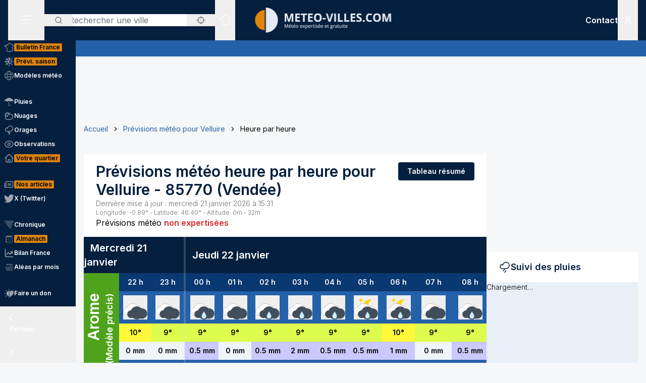

--- FILE ---
content_type: text/html; charset=utf-8
request_url: https://www.meteo-villes.com/previsions-meteo-velluire-85770/detail
body_size: 44479
content:
<!DOCTYPE html><html lang="fr" class="__className_f367f3"><head><meta charSet="utf-8"/><meta name="viewport" content="width=device-width, initial-scale=1"/><link rel="stylesheet" href="/_next/static/css/ac346e94638bbab9.css" data-precedence="next"/><link rel="stylesheet" href="/_next/static/css/7e7d96b1e6991756.css" data-precedence="next"/><link rel="stylesheet" href="/_next/static/css/a19c4f0033cf839e.css" data-precedence="next"/><link rel="preload" as="script" fetchPriority="low" href="/_next/static/chunks/webpack-4b055690bdeb03c0.js"/><script src="/_next/static/chunks/4bd1b696-7b086e633cc5f04a.js" async=""></script><script src="/_next/static/chunks/5964-041e0c0ef5870908.js" async=""></script><script src="/_next/static/chunks/main-app-0f8719c541b40f4c.js" async=""></script><script src="/_next/static/chunks/app/%5Blocale%5D/unaudited/error-9336b43154ae2349.js" async=""></script><script src="/_next/static/chunks/c16f53c3-b5d8bd5d3f0ba74d.js" async=""></script><script src="/_next/static/chunks/368-c1af4253f1d15f20.js" async=""></script><script src="/_next/static/chunks/3875-0586c4943fdda28a.js" async=""></script><script src="/_next/static/chunks/4079-78c8f06993763116.js" async=""></script><script src="/_next/static/chunks/150-e2a2bca1372508dd.js" async=""></script><script src="/_next/static/chunks/8408-e5de9f1aff6890e7.js" async=""></script><script src="/_next/static/chunks/app/%5Blocale%5D/unaudited/%5Bsite%5D/(full-width)/previsions-meteo/%5BcitySlug%5D/detail/page-ca210fdfd3fbdc78.js" async=""></script><script src="/_next/static/chunks/app/%5Blocale%5D/unaudited/%5Bsite%5D/(full-width)/previsions-meteo/%5BcitySlug%5D/detail/error-1492160626c5e4fb.js" async=""></script><script src="/_next/static/chunks/6555-d78306a3e017d53a.js" async=""></script><script src="/_next/static/chunks/1695-e52e243200d2b197.js" async=""></script><script src="/_next/static/chunks/app/%5Blocale%5D/layout-fed091d171bc7de7.js" async=""></script><script src="/_next/static/chunks/app/%5Blocale%5D/error-3674b263fcaa07af.js" async=""></script><script src="/_next/static/chunks/3063-7e620918306ad5ac.js" async=""></script><script src="/_next/static/chunks/app/%5Blocale%5D/not-found-ba5bad7570dea5ce.js" async=""></script><script src="/_next/static/chunks/207-57afe5320877c634.js" async=""></script><script src="/_next/static/chunks/4447-b734ab53fe046654.js" async=""></script><script src="/_next/static/chunks/3262-2a784d098b789d56.js" async=""></script><script src="/_next/static/chunks/2680-a18746b21de64e2b.js" async=""></script><script src="/_next/static/chunks/3371-c9cf42f5a4888eba.js" async=""></script><script src="/_next/static/chunks/app/%5Blocale%5D/unaudited/%5Bsite%5D/(full-width)/previsions-meteo/%5BcitySlug%5D/layout-7fd9a32ab445b014.js" async=""></script><script src="/_next/static/chunks/app/%5Blocale%5D/unaudited/%5Bsite%5D/(full-width)/previsions-meteo/%5BcitySlug%5D/error-3e1eb8d52c697ce3.js" async=""></script><script src="/_next/static/chunks/9031-7fccf3cb47499908.js" async=""></script><script src="/_next/static/chunks/8917-436ee6ba1f9c5239.js" async=""></script><script src="/_next/static/chunks/163-638dd03ed93afbe3.js" async=""></script><script src="/_next/static/chunks/656-ff768c839b7942ea.js" async=""></script><script src="/_next/static/chunks/app/%5Blocale%5D/unaudited/%5Bsite%5D/layout-8d56704922b47e37.js" async=""></script><script src="/_next/static/chunks/app/%5Blocale%5D/unaudited/%5Bsite%5D/error-311cf19476d28172.js" async=""></script><meta name="next-size-adjust" content=""/><meta name="theme-color" content="#051F3E"/><meta name="sentry-trace" content="293c772c51ab99da651ed83bf918199b-11af9adde6f1a37f-0"/><meta name="baggage" content="sentry-environment=production,sentry-release=SNtmzbS7y0ajqjPmrWX8H,sentry-public_key=68d0c9233409470ce70831967f719751,sentry-trace_id=293c772c51ab99da651ed83bf918199b,sentry-sampled=false"/><script src="/_next/static/chunks/polyfills-42372ed130431b0a.js" noModule=""></script></head><body class="relative flex flex-col min-h-screen bg-background"><div hidden=""><!--$?--><template id="B:0"></template><!--/$--></div><div><script>
    if(typeof window !== 'undefined'){
     const body = document.querySelector("body")
      if (localStorage.getItem('sideBarClosed') === 'true' ) {
        body.classList.add("navbar-closed")
      }
    }</script><div aria-live="assertive" class="z-50 fixed inset-0 flex items-end px-4 py-6 pointer-events-none sm:p-6 sm:items-start"><div class="flex w-full flex-col items-center space-y-4 sm:items-end"></div></div><!--$!--><template data-dgst="BAILOUT_TO_CLIENT_SIDE_RENDERING"></template><!--/$--><div class=""><div class=""></div></div><div class=""><div class=""></div></div><div class=""><div class=""></div></div><header class="fixed w-full top-0 flex-initial print:hidden bg-white shadow-soft-down z-20 flex flex-col"><div class="relative flex gap-4 px-4 h-20 bg-primary border-b border-white/10 lg:border-b-0 text-white order-1 lg:order-first"><div class="order-last lg:order-first flex-initial"><div class="h-full" data-headlessui-state=""><button type="button" class="p-2 lg:py-2 lg:px-6 h-full" id="headlessui-disclosure-button-_R_2ambsnqivb_" aria-expanded="false" data-headlessui-state=""><svg xmlns="http://www.w3.org/2000/svg" viewBox="0 0 25 24" fill="none" class="h-6 w-6" aria-hidden="true"><line x1="1.75" y1="3.25" x2="22.25" y2="3.25" stroke="currentColor" stroke-width="1.5" stroke-linecap="round"></line><line x1="1.7374" y1="11.2376" x2="22.2346" y2="10.896" stroke="currentColor" stroke-width="1.5" stroke-linecap="round"></line><line x1="1.7374" y1="19.8375" x2="14.2357" y2="19.6292" stroke="currentColor" stroke-width="1.5" stroke-linecap="round"></line></svg><span class="sr-only">Menu secondaire</span></button></div></div><div class="flex flex-1 py-4"><div class="xl:absolute xl:left-1/2 xl:top-0 xl:h-full xl:-translate-x-1/2"><div class="relative w-[170px] min-[400px]:w-[190px] sm:w-[275px] h-full"><a href="/"><img alt="Logo Météo Villes, météo expertisée et gratuite" loading="lazy" decoding="async" data-nimg="fill" class="object-contain object-center" style="position:absolute;height:100%;width:100%;left:0;top:0;right:0;bottom:0;color:transparent" sizes="100vw" srcSet="/_next/image?url=%2Fimages%2Flogos%2F1%402x.png&amp;w=640&amp;q=75 640w, /_next/image?url=%2Fimages%2Flogos%2F1%402x.png&amp;w=750&amp;q=75 750w, /_next/image?url=%2Fimages%2Flogos%2F1%402x.png&amp;w=828&amp;q=75 828w, /_next/image?url=%2Fimages%2Flogos%2F1%402x.png&amp;w=1080&amp;q=75 1080w, /_next/image?url=%2Fimages%2Flogos%2F1%402x.png&amp;w=1200&amp;q=75 1200w, /_next/image?url=%2Fimages%2Flogos%2F1%402x.png&amp;w=1920&amp;q=75 1920w, /_next/image?url=%2Fimages%2Flogos%2F1%402x.png&amp;w=2048&amp;q=75 2048w, /_next/image?url=%2Fimages%2Flogos%2F1%402x.png&amp;w=3840&amp;q=75 3840w" src="/_next/image?url=%2Fimages%2Flogos%2F1%402x.png&amp;w=3840&amp;q=75"/></a></div></div></div><div class="xss:flex xss:items-center xss:justify-end hidden "><div class=""><a href="/soutien" class="relative inline-flex items-center py-1 px-1 md:px-2 border border-border/20 rounded uppercase bg-tertiary border-tertiary font-semibold text-primary text-xs"><span class="text-center">Faire<br/> un don</span></a></div></div><div class="lg:order-first flex-initial flex items-center justify-start gap-4"><div><div class="hidden lg:block relative"><div class="text-typography" data-headlessui-state=""><div class="hidden lg:block relative"><input placeholder="Rechercher une ville" class="pl-12 block w-full rounded bg-white border-transparent focus:border-primary focus:bg-white focus:ring-0 pr-14" id="headlessui-combobox-input-_R_4rb2mbsnqivb_" role="combobox" type="text" aria-expanded="false" aria-autocomplete="list" data-headlessui-state=""/></div><div class="hidden md:absolute mt-1 max-h-60 w-full z-50 overflow-auto rounded
         bg-white py-2 text-base shadow-lg ring-1 ring-black ring-opacity-5
         focus:outline-none sm:text-sm" aria-labelledby="" role="listbox" id="headlessui-combobox-options-_R_1bb2mbsnqivb_" style="--input-width:0px;--button-width:0px" data-headlessui-state=""><div class="cursor-pointer px-4 py-2 flex gap-4 items-center text-gray-900" id="headlessui-combobox-option-_R_dbb2mbsnqivb_" role="option" tabindex="-1" aria-selected="false" data-headlessui-state=""><svg fill="currentColor" viewBox="0 0 512 512" xmlns="http://www.w3.org/2000/svg" class="h-4 w-4" aria-hidden="true"><g><path d="M463.515,236.436c-4.627-49.732-26.735-94.499-60.104-127.839c-33.341-33.369-78.115-55.484-127.846-60.112V0   h-39.129v48.485c-49.717,4.627-94.491,26.742-127.831,60.112c-33.37,33.34-55.477,78.108-60.12,127.839H0v39.129h48.484   c4.643,49.732,26.75,94.498,60.12,127.838c33.34,33.362,78.114,55.477,127.831,60.112V512h39.129v-48.484   c49.731-4.636,94.505-26.75,127.846-60.112c33.369-33.34,55.477-78.107,60.104-127.838H512v-39.129H463.515z M422.953,275.565   c-4.47,38.62-21.964,73.172-48.069,99.312c-26.148,26.112-60.692,43.592-99.32,48.07v-69.339h-39.129v69.332   c-38.613-4.47-73.172-21.95-99.305-48.062c-26.119-26.14-43.599-60.692-48.069-99.312h69.332v-39.129H89.061   c4.47-38.621,21.95-73.172,48.069-99.313c26.134-26.112,60.692-43.599,99.305-48.069v69.339h39.129V89.054   c38.627,4.47,73.171,21.957,99.32,48.069c26.105,26.141,43.599,60.692,48.069,99.313h-69.346v39.129H422.953z"></path><path d="M256.007,233.993C243.843,233.993,234,243.85,234,256c0,12.15,9.843,22.007,22.008,22.007   c12.15,0,22.007-9.858,22.007-22.007C278.014,243.85,268.157,233.993,256.007,233.993z"></path></g></svg> <!-- -->Utiliser ma position</div></div><button type="button" class="absolute left-0 flex items-center px-5 text-typography-secondary inset-y-0 py-2.5"><svg xmlns="http://www.w3.org/2000/svg" viewBox="0 0 24 24" fill="none" class="h-4 w-4" aria-hidden="true"><path d="M11 19C15.4183 19 19 15.4183 19 11C19 6.58172 15.4183 3 11 3C6.58172 3 3 6.58172 3 11C3 15.4183 6.58172 19 11 19Z" stroke="currentColor" stroke-width="2" stroke-linecap="round" stroke-linejoin="round"></path><path d="M20.9999 21L16.6499 16.65" stroke="currentColor" stroke-width="2" stroke-linecap="round" stroke-linejoin="round"></path></svg><span class="sr-only">Rechercher</span></button><button type="button" class="absolute right-0 flex items-center px-5 text-typography-secondary inset-y-0 py-2.5"><svg fill="currentColor" viewBox="0 0 512 512" xmlns="http://www.w3.org/2000/svg" class="h-4 w-4" aria-hidden="true"><g><path d="M463.515,236.436c-4.627-49.732-26.735-94.499-60.104-127.839c-33.341-33.369-78.115-55.484-127.846-60.112V0   h-39.129v48.485c-49.717,4.627-94.491,26.742-127.831,60.112c-33.37,33.34-55.477,78.108-60.12,127.839H0v39.129h48.484   c4.643,49.732,26.75,94.498,60.12,127.838c33.34,33.362,78.114,55.477,127.831,60.112V512h39.129v-48.484   c49.731-4.636,94.505-26.75,127.846-60.112c33.369-33.34,55.477-78.107,60.104-127.838H512v-39.129H463.515z M422.953,275.565   c-4.47,38.62-21.964,73.172-48.069,99.312c-26.148,26.112-60.692,43.592-99.32,48.07v-69.339h-39.129v69.332   c-38.613-4.47-73.172-21.95-99.305-48.062c-26.119-26.14-43.599-60.692-48.069-99.312h69.332v-39.129H89.061   c4.47-38.621,21.95-73.172,48.069-99.313c26.134-26.112,60.692-43.599,99.305-48.069v69.339h39.129V89.054   c38.627,4.47,73.171,21.957,99.32,48.069c26.105,26.141,43.599,60.692,48.069,99.313h-69.346v39.129H422.953z"></path><path d="M256.007,233.993C243.843,233.993,234,243.85,234,256c0,12.15,9.843,22.007,22.008,22.007   c12.15,0,22.007-9.858,22.007-22.007C278.014,243.85,268.157,233.993,256.007,233.993z"></path></g></svg></button></div></div><div class="text-typography lg:hidden" data-headlessui-state=""><div class="block"><button type="button" class="text-typography-inverse p-2" aria-expanded="false" data-headlessui-state=""><!--$--><svg xmlns="http://www.w3.org/2000/svg" viewBox="0 0 24 24" fill="none" class="h-6 w-6" aria-hidden="true"><path d="M11 19C15.4183 19 19 15.4183 19 11C19 6.58172 15.4183 3 11 3C6.58172 3 3 6.58172 3 11C3 15.4183 6.58172 19 11 19Z" stroke="currentColor" stroke-width="2" stroke-linecap="round" stroke-linejoin="round"></path><path d="M20.9999 21L16.6499 16.65" stroke="currentColor" stroke-width="2" stroke-linecap="round" stroke-linejoin="round"></path></svg><!--/$--><span class="sr-only">Rechercher</span></button></div></div><span hidden="" style="position:fixed;top:1px;left:1px;width:1px;height:0;padding:0;margin:-1px;overflow:hidden;clip:rect(0, 0, 0, 0);white-space:nowrap;border-width:0;display:none"></span></div><div class="hidden lg:block h-full"><div class="relative h-full" data-headlessui-state=""><button class="flex items-center justify-center h-full" type="button" aria-expanded="false" data-headlessui-state=""><span class="block rounded-full p-2 transition-colors bg-transparent text-white"><svg xmlns="http://www.w3.org/2000/svg" viewBox="0 0 24 24" fill="none" class="h-6 w-6" aria-hidden="true"><mask id="france-icon-mask" maskUnits="userSpaceOnUse" x="0.199951" y="0.200012" width="24" height="24" fill="currentColor"><rect fill="currentColor" x="0.199951" y="0.200012" width="24" height="24"></rect><path fill-rule="evenodd" clip-rule="evenodd" d="M14.4681 21.8737C14.5967 22.0891 14.608 22.1077 14.697 22.2567L14.7843 22.4027C14.8655 22.5387 14.7898 22.7149 14.6358 22.7478L13.2124 23.0521C13.1471 23.0662 13.0791 23.0506 13.026 23.0096L12.3236 22.4665L10.5993 21.8375L10.5112 22.0334C10.4706 22.1236 10.3775 22.1776 10.2799 22.1675L8.561 21.9901C8.53509 21.9875 8.50964 21.9803 8.48616 21.969L7.02423 21.2675L6.11363 20.5588C5.98999 20.4618 5.99757 20.2707 6.12832 20.1838L6.63209 19.8489L7.12329 15.5644L6.63876 14.4895C6.56983 14.3367 6.68058 14.1631 6.84694 14.1631H7.12905V13.7906L6.3959 13.4239C6.36924 13.4106 6.34545 13.392 6.3259 13.3696L5.50335 12.4264C5.46668 12.3842 5.44637 12.33 5.44637 12.2737V11.7182L5.26971 11.3681H5.03638C4.91017 11.3681 4.80775 11.2646 4.80775 11.1372V10.8042L2.60096 10.0987L2.07765 10.2911C1.97098 10.3302 1.85205 10.2845 1.79811 10.1837L1.59205 9.79768L1.25342 9.38967C1.151 9.26621 1.20206 9.07743 1.35251 9.02373L1.76734 8.87549L1.6128 8.71363H1.42871C1.3025 8.71363 1.20008 8.61022 1.20008 8.48263V7.98572C1.20008 7.88445 1.26538 7.7951 1.36129 7.76512L2.34733 7.45747C2.36915 7.45074 2.39187 7.44722 2.41475 7.44722H3.15885L3.80958 7.13345C3.87821 7.10025 3.95882 7.10392 4.02442 7.14309L4.58804 7.47934C4.60985 7.49235 4.62925 7.50887 4.64576 7.5283L4.83697 7.75487H5.35288L5.87666 7.47414C5.93317 7.44385 5.99969 7.4388 6.05999 7.46037L6.35892 7.567L6.29695 7.45272C6.27847 7.41876 6.26877 7.38052 6.26877 7.34181V6.39072L6.05499 6.00857C6.04272 5.98669 6.03408 5.96313 6.02953 5.9385L5.88469 5.17849C5.85287 5.01143 6.00484 4.86824 6.16771 4.91169L6.87662 5.10108H7.12238C7.23449 5.10108 7.32995 5.18308 7.34798 5.29491L7.41419 5.70613L8.57279 5.98548L9.2243 5.75937L9.074 5.42801C9.02612 5.32245 9.0634 5.19746 9.16097 5.13596L10.1822 4.49328L11.2988 3.99121L11.6321 2.19794C11.645 2.12818 11.6891 2.06836 11.7514 2.03562L13.295 1.22619C13.4328 1.15382 13.6006 1.23858 13.6259 1.39355L13.748 2.14024L14.0251 2.23157H14.4439C14.5512 2.23157 14.644 2.307 14.6671 2.41286L14.7724 2.89673H15.1504C15.1871 2.89673 15.2233 2.9056 15.256 2.92273L16.1769 3.40676C16.2352 3.43751 16.2778 3.49212 16.2934 3.55668L16.4272 4.10866H16.6784L17.1764 3.70907C17.3263 3.58882 17.5473 3.69652 17.5473 3.88974V4.59211L18.307 5.34295L19.0099 5.34356L19.8705 5.41669C19.9409 5.42266 20.0047 5.46121 20.0432 5.52118L20.4312 6.12653L21.455 6.36901L22.8957 6.81771C23.0483 6.86529 23.1069 7.05224 23.0091 7.17967L22.3154 8.08381L21.8505 10.4889C21.8406 10.5401 21.8136 10.5866 21.7741 10.6204L21.2968 11.0301C21.2367 11.0815 21.1547 11.0982 21.0796 11.0742L20.8917 11.014L20.848 11.4425C20.8409 11.5118 20.8032 11.5743 20.7455 11.6122L20.0799 12.0502V12.4919C20.0799 12.5532 20.0558 12.6119 20.0128 12.6552L19.564 13.107V13.2266L19.6649 13.0833C19.7078 13.0224 19.7772 12.9861 19.8513 12.9861H20.2894C20.387 12.9861 20.4738 13.0487 20.5056 13.1419L20.7508 13.8609L21.0681 14.2462C21.1353 14.3279 21.1388 14.4453 21.0764 14.5308L20.8064 14.9006L21.1782 15.88C21.2181 15.9852 21.177 16.1042 21.0808 16.1614L20.5181 16.4968V16.754L20.9974 17.0048C21.0939 17.0553 21.142 17.1675 21.1121 17.2732L20.8862 18.0727L21.4567 18.4556H21.9304C22.1124 18.4556 22.2215 18.6598 22.1214 18.8134L21.5786 19.6455L20.4575 20.8782C20.4388 20.8987 20.4166 20.9156 20.3919 20.9281L19.2933 21.4845C19.2301 21.5165 19.1558 21.5173 19.0921 21.4865L17.4639 20.7005L16.8388 20.9379C16.7619 20.967 16.6756 20.9524 16.6124 20.8995L15.8706 20.2792L14.4682 21.3904L14.4681 21.8737ZM14.0437 22.0571C14.0222 22.0211 14.0109 21.9798 14.0109 21.9379V21.2781C14.0109 21.2072 14.043 21.1402 14.0983 21.0965L15.7332 19.8009C15.8179 19.7339 15.9375 19.7354 16.0204 19.8047L16.8018 20.4584L17.394 20.2335C17.4523 20.2115 17.517 20.2142 17.573 20.2413L19.1882 21.021L20.1495 20.5342L21.2069 19.3759L21.506 18.9172H21.3877C21.3425 18.9172 21.2986 18.9037 21.261 18.8787L20.4939 18.3637C20.411 18.308 20.3733 18.2048 20.4006 18.1081L20.621 17.3279L20.1842 17.0993C20.1083 17.0595 20.0607 16.9806 20.0607 16.8943V16.3648C20.0607 16.2831 20.1035 16.2076 20.1732 16.1661L20.6819 15.8629L20.3347 14.9478C20.3068 14.8743 20.3178 14.7916 20.3641 14.7282L20.6019 14.4024L20.3724 14.1236C20.3547 14.1021 20.341 14.0776 20.3319 14.0511L20.1262 13.4478H19.9694L19.7351 13.7808C19.7116 13.8142 19.68 13.8405 19.6432 13.8574L19.0853 14.1132C18.871 14.2114 18.6673 13.9581 18.8064 13.7666L19.1066 13.3526V13.0111C19.1066 12.9498 19.1309 12.8911 19.1739 12.8478L19.6225 12.3959V11.9251C19.6225 11.8471 19.6616 11.7743 19.7263 11.7317L20.4042 11.2855L20.4654 10.6844C20.4803 10.5387 20.6239 10.4436 20.7621 10.4879L21.0971 10.5953L21.4169 10.3209L21.8769 7.94138C21.8837 7.90604 21.8987 7.87269 21.9205 7.84423L22.4452 7.16039L21.3355 6.81419L20.2372 6.55458C20.1797 6.54112 20.1295 6.50547 20.0974 6.45529L19.7201 5.86705L18.9907 5.80433H18.2135C18.1538 5.80433 18.0964 5.78077 18.0536 5.73855L17.1587 4.85384C17.1147 4.81054 17.09 4.75103 17.09 4.68892V4.36796L16.9003 4.52003C16.8599 4.55246 16.8099 4.5702 16.7582 4.5702H16.2478C16.1425 4.5702 16.0507 4.49754 16.0257 4.39427L15.8738 3.76797L15.0945 3.35827H14.5886C14.4811 3.35827 14.3883 3.28285 14.3652 3.17699L14.2599 2.69312H13.9889C13.9648 2.69312 13.9408 2.6893 13.918 2.68165L13.4742 2.5357C13.393 2.50893 13.3333 2.43886 13.3195 2.3538L13.226 1.7824L12.0609 2.39344L11.7261 4.1956C11.7121 4.27025 11.6627 4.33328 11.5939 4.36403L10.4103 4.89353L9.57352 5.42024L9.74503 5.79872C9.8014 5.92279 9.73928 6.06889 9.61155 6.11325L8.65855 6.44385C8.61749 6.45808 8.57325 6.46022 8.53113 6.45012L7.15993 6.11937C7.07024 6.0978 7.00221 6.02391 6.98736 5.93197L6.92781 5.56266H6.84691C6.83373 5.56266 6.68555 5.5258 6.40252 5.45191L6.47146 5.81417L6.69646 6.21638C6.71585 6.25096 6.726 6.29012 6.726 6.32989V7.28251L7.04736 7.87471C7.14812 8.06058 6.96858 8.27383 6.7707 8.20332L6.00237 7.92947L5.51706 8.18955C5.48403 8.20729 5.44722 8.21647 5.40979 8.21647H4.73148C4.66452 8.21647 4.60088 8.18679 4.55755 8.13539L4.3224 7.85711L3.89664 7.60301L3.30921 7.88633C3.2783 7.90117 3.24466 7.90882 3.21057 7.90882H2.44922L1.65726 8.15589V8.25166C1.77196 8.25166 1.83135 8.2772 1.87453 8.32233L2.34316 8.81325C2.45846 8.93426 2.41149 9.13513 2.25468 9.19112L1.81545 9.34793L1.95742 9.51896L2.10681 9.78883L2.51757 9.63783C2.56484 9.62054 2.61666 9.61932 2.66469 9.63477L5.10525 10.4148C5.2004 10.4453 5.26494 10.5343 5.26494 10.635V10.9062H5.40979C5.49585 10.9062 5.57448 10.9549 5.61357 11.0323L5.87872 11.5579C5.89508 11.5904 5.90357 11.6263 5.90357 11.6627V12.1865L6.63916 13.0302L7.45916 13.4403C7.53704 13.4793 7.58643 13.5594 7.58643 13.6472V14.3938C7.58643 14.5212 7.48401 14.6246 7.3578 14.6246H7.20219L7.56582 15.4313C7.5831 15.4696 7.58961 15.5118 7.58491 15.5536L7.07401 20.0092C7.06613 20.0771 7.02901 20.1379 6.9725 20.1755L6.64614 20.3924L7.24296 20.8615L8.6467 21.5349L10.1627 21.6914L10.2702 21.4526C10.3194 21.3431 10.4439 21.2902 10.5561 21.331L12.5122 22.0445C12.5344 22.0526 12.555 22.064 12.5736 22.0783L13.2206 22.5786C13.8358 22.447 14.0771 22.3955 14.2267 22.3635C14.1852 22.294 14.1493 22.2341 14.0437 22.0572L14.0437 22.0571Z"></path></mask><path fill-rule="evenodd" clip-rule="evenodd" d="M14.4681 21.8737C14.5967 22.0891 14.608 22.1077 14.697 22.2567L14.7843 22.4027C14.8655 22.5387 14.7898 22.7149 14.6358 22.7478L13.2124 23.0521C13.1471 23.0662 13.0791 23.0506 13.026 23.0096L12.3236 22.4665L10.5993 21.8375L10.5112 22.0334C10.4706 22.1236 10.3775 22.1776 10.2799 22.1675L8.561 21.9901C8.53509 21.9875 8.50964 21.9803 8.48616 21.969L7.02423 21.2675L6.11363 20.5588C5.98999 20.4618 5.99757 20.2707 6.12832 20.1838L6.63209 19.8489L7.12329 15.5644L6.63876 14.4895C6.56983 14.3367 6.68058 14.1631 6.84694 14.1631H7.12905V13.7906L6.3959 13.4239C6.36924 13.4106 6.34545 13.392 6.3259 13.3696L5.50335 12.4264C5.46668 12.3842 5.44637 12.33 5.44637 12.2737V11.7182L5.26971 11.3681H5.03638C4.91017 11.3681 4.80775 11.2646 4.80775 11.1372V10.8042L2.60096 10.0987L2.07765 10.2911C1.97098 10.3302 1.85205 10.2845 1.79811 10.1837L1.59205 9.79768L1.25342 9.38967C1.151 9.26621 1.20206 9.07743 1.35251 9.02373L1.76734 8.87549L1.6128 8.71363H1.42871C1.3025 8.71363 1.20008 8.61022 1.20008 8.48263V7.98572C1.20008 7.88445 1.26538 7.7951 1.36129 7.76512L2.34733 7.45747C2.36915 7.45074 2.39187 7.44722 2.41475 7.44722H3.15885L3.80958 7.13345C3.87821 7.10025 3.95882 7.10392 4.02442 7.14309L4.58804 7.47934C4.60985 7.49235 4.62925 7.50887 4.64576 7.5283L4.83697 7.75487H5.35288L5.87666 7.47414C5.93317 7.44385 5.99969 7.4388 6.05999 7.46037L6.35892 7.567L6.29695 7.45272C6.27847 7.41876 6.26877 7.38052 6.26877 7.34181V6.39072L6.05499 6.00857C6.04272 5.98669 6.03408 5.96313 6.02953 5.9385L5.88469 5.17849C5.85287 5.01143 6.00484 4.86824 6.16771 4.91169L6.87662 5.10108H7.12238C7.23449 5.10108 7.32995 5.18308 7.34798 5.29491L7.41419 5.70613L8.57279 5.98548L9.2243 5.75937L9.074 5.42801C9.02612 5.32245 9.0634 5.19746 9.16097 5.13596L10.1822 4.49328L11.2988 3.99121L11.6321 2.19794C11.645 2.12818 11.6891 2.06836 11.7514 2.03562L13.295 1.22619C13.4328 1.15382 13.6006 1.23858 13.6259 1.39355L13.748 2.14024L14.0251 2.23157H14.4439C14.5512 2.23157 14.644 2.307 14.6671 2.41286L14.7724 2.89673H15.1504C15.1871 2.89673 15.2233 2.9056 15.256 2.92273L16.1769 3.40676C16.2352 3.43751 16.2778 3.49212 16.2934 3.55668L16.4272 4.10866H16.6784L17.1764 3.70907C17.3263 3.58882 17.5473 3.69652 17.5473 3.88974V4.59211L18.307 5.34295L19.0099 5.34356L19.8705 5.41669C19.9409 5.42266 20.0047 5.46121 20.0432 5.52118L20.4312 6.12653L21.455 6.36901L22.8957 6.81771C23.0483 6.86529 23.1069 7.05224 23.0091 7.17967L22.3154 8.08381L21.8505 10.4889C21.8406 10.5401 21.8136 10.5866 21.7741 10.6204L21.2968 11.0301C21.2367 11.0815 21.1547 11.0982 21.0796 11.0742L20.8917 11.014L20.848 11.4425C20.8409 11.5118 20.8032 11.5743 20.7455 11.6122L20.0799 12.0502V12.4919C20.0799 12.5532 20.0558 12.6119 20.0128 12.6552L19.564 13.107V13.2266L19.6649 13.0833C19.7078 13.0224 19.7772 12.9861 19.8513 12.9861H20.2894C20.387 12.9861 20.4738 13.0487 20.5056 13.1419L20.7508 13.8609L21.0681 14.2462C21.1353 14.3279 21.1388 14.4453 21.0764 14.5308L20.8064 14.9006L21.1782 15.88C21.2181 15.9852 21.177 16.1042 21.0808 16.1614L20.5181 16.4968V16.754L20.9974 17.0048C21.0939 17.0553 21.142 17.1675 21.1121 17.2732L20.8862 18.0727L21.4567 18.4556H21.9304C22.1124 18.4556 22.2215 18.6598 22.1214 18.8134L21.5786 19.6455L20.4575 20.8782C20.4388 20.8987 20.4166 20.9156 20.3919 20.9281L19.2933 21.4845C19.2301 21.5165 19.1558 21.5173 19.0921 21.4865L17.4639 20.7005L16.8388 20.9379C16.7619 20.967 16.6756 20.9524 16.6124 20.8995L15.8706 20.2792L14.4682 21.3904L14.4681 21.8737ZM14.0437 22.0571C14.0222 22.0211 14.0109 21.9798 14.0109 21.9379V21.2781C14.0109 21.2072 14.043 21.1402 14.0983 21.0965L15.7332 19.8009C15.8179 19.7339 15.9375 19.7354 16.0204 19.8047L16.8018 20.4584L17.394 20.2335C17.4523 20.2115 17.517 20.2142 17.573 20.2413L19.1882 21.021L20.1495 20.5342L21.2069 19.3759L21.506 18.9172H21.3877C21.3425 18.9172 21.2986 18.9037 21.261 18.8787L20.4939 18.3637C20.411 18.308 20.3733 18.2048 20.4006 18.1081L20.621 17.3279L20.1842 17.0993C20.1083 17.0595 20.0607 16.9806 20.0607 16.8943V16.3648C20.0607 16.2831 20.1035 16.2076 20.1732 16.1661L20.6819 15.8629L20.3347 14.9478C20.3068 14.8743 20.3178 14.7916 20.3641 14.7282L20.6019 14.4024L20.3724 14.1236C20.3547 14.1021 20.341 14.0776 20.3319 14.0511L20.1262 13.4478H19.9694L19.7351 13.7808C19.7116 13.8142 19.68 13.8405 19.6432 13.8574L19.0853 14.1132C18.871 14.2114 18.6673 13.9581 18.8064 13.7666L19.1066 13.3526V13.0111C19.1066 12.9498 19.1309 12.8911 19.1739 12.8478L19.6225 12.3959V11.9251C19.6225 11.8471 19.6616 11.7743 19.7263 11.7317L20.4042 11.2855L20.4654 10.6844C20.4803 10.5387 20.6239 10.4436 20.7621 10.4879L21.0971 10.5953L21.4169 10.3209L21.8769 7.94138C21.8837 7.90604 21.8987 7.87269 21.9205 7.84423L22.4452 7.16039L21.3355 6.81419L20.2372 6.55458C20.1797 6.54112 20.1295 6.50547 20.0974 6.45529L19.7201 5.86705L18.9907 5.80433H18.2135C18.1538 5.80433 18.0964 5.78077 18.0536 5.73855L17.1587 4.85384C17.1147 4.81054 17.09 4.75103 17.09 4.68892V4.36796L16.9003 4.52003C16.8599 4.55246 16.8099 4.5702 16.7582 4.5702H16.2478C16.1425 4.5702 16.0507 4.49754 16.0257 4.39427L15.8738 3.76797L15.0945 3.35827H14.5886C14.4811 3.35827 14.3883 3.28285 14.3652 3.17699L14.2599 2.69312H13.9889C13.9648 2.69312 13.9408 2.6893 13.918 2.68165L13.4742 2.5357C13.393 2.50893 13.3333 2.43886 13.3195 2.3538L13.226 1.7824L12.0609 2.39344L11.7261 4.1956C11.7121 4.27025 11.6627 4.33328 11.5939 4.36403L10.4103 4.89353L9.57352 5.42024L9.74503 5.79872C9.8014 5.92279 9.73928 6.06889 9.61155 6.11325L8.65855 6.44385C8.61749 6.45808 8.57325 6.46022 8.53113 6.45012L7.15993 6.11937C7.07024 6.0978 7.00221 6.02391 6.98736 5.93197L6.92781 5.56266H6.84691C6.83373 5.56266 6.68555 5.5258 6.40252 5.45191L6.47146 5.81417L6.69646 6.21638C6.71585 6.25096 6.726 6.29012 6.726 6.32989V7.28251L7.04736 7.87471C7.14812 8.06058 6.96858 8.27383 6.7707 8.20332L6.00237 7.92947L5.51706 8.18955C5.48403 8.20729 5.44722 8.21647 5.40979 8.21647H4.73148C4.66452 8.21647 4.60088 8.18679 4.55755 8.13539L4.3224 7.85711L3.89664 7.60301L3.30921 7.88633C3.2783 7.90117 3.24466 7.90882 3.21057 7.90882H2.44922L1.65726 8.15589V8.25166C1.77196 8.25166 1.83135 8.2772 1.87453 8.32233L2.34316 8.81325C2.45846 8.93426 2.41149 9.13513 2.25468 9.19112L1.81545 9.34793L1.95742 9.51896L2.10681 9.78883L2.51757 9.63783C2.56484 9.62054 2.61666 9.61932 2.66469 9.63477L5.10525 10.4148C5.2004 10.4453 5.26494 10.5343 5.26494 10.635V10.9062H5.40979C5.49585 10.9062 5.57448 10.9549 5.61357 11.0323L5.87872 11.5579C5.89508 11.5904 5.90357 11.6263 5.90357 11.6627V12.1865L6.63916 13.0302L7.45916 13.4403C7.53704 13.4793 7.58643 13.5594 7.58643 13.6472V14.3938C7.58643 14.5212 7.48401 14.6246 7.3578 14.6246H7.20219L7.56582 15.4313C7.5831 15.4696 7.58961 15.5118 7.58491 15.5536L7.07401 20.0092C7.06613 20.0771 7.02901 20.1379 6.9725 20.1755L6.64614 20.3924L7.24296 20.8615L8.6467 21.5349L10.1627 21.6914L10.2702 21.4526C10.3194 21.3431 10.4439 21.2902 10.5561 21.331L12.5122 22.0445C12.5344 22.0526 12.555 22.064 12.5736 22.0783L13.2206 22.5786C13.8358 22.447 14.0771 22.3955 14.2267 22.3635C14.1852 22.294 14.1493 22.2341 14.0437 22.0572L14.0437 22.0571Z" fill="currentColor"></path><path fill-rule="evenodd" clip-rule="evenodd" d="M14.4681 21.8737C14.5967 22.0891 14.608 22.1077 14.697 22.2567L14.7843 22.4027C14.8655 22.5387 14.7898 22.7149 14.6358 22.7478L13.2124 23.0521C13.1471 23.0662 13.0791 23.0506 13.026 23.0096L12.3236 22.4665L10.5993 21.8375L10.5112 22.0334C10.4706 22.1236 10.3775 22.1776 10.2799 22.1675L8.561 21.9901C8.53509 21.9875 8.50964 21.9803 8.48616 21.969L7.02423 21.2675L6.11363 20.5588C5.98999 20.4618 5.99757 20.2707 6.12832 20.1838L6.63209 19.8489L7.12329 15.5644L6.63876 14.4895C6.56983 14.3367 6.68058 14.1631 6.84694 14.1631H7.12905V13.7906L6.3959 13.4239C6.36924 13.4106 6.34545 13.392 6.3259 13.3696L5.50335 12.4264C5.46668 12.3842 5.44637 12.33 5.44637 12.2737V11.7182L5.26971 11.3681H5.03638C4.91017 11.3681 4.80775 11.2646 4.80775 11.1372V10.8042L2.60096 10.0987L2.07765 10.2911C1.97098 10.3302 1.85205 10.2845 1.79811 10.1837L1.59205 9.79768L1.25342 9.38967C1.151 9.26621 1.20206 9.07743 1.35251 9.02373L1.76734 8.87549L1.6128 8.71363H1.42871C1.3025 8.71363 1.20008 8.61022 1.20008 8.48263V7.98572C1.20008 7.88445 1.26538 7.7951 1.36129 7.76512L2.34733 7.45747C2.36915 7.45074 2.39187 7.44722 2.41475 7.44722H3.15885L3.80958 7.13345C3.87821 7.10025 3.95882 7.10392 4.02442 7.14309L4.58804 7.47934C4.60985 7.49235 4.62925 7.50887 4.64576 7.5283L4.83697 7.75487H5.35288L5.87666 7.47414C5.93317 7.44385 5.99969 7.4388 6.05999 7.46037L6.35892 7.567L6.29695 7.45272C6.27847 7.41876 6.26877 7.38052 6.26877 7.34181V6.39072L6.05499 6.00857C6.04272 5.98669 6.03408 5.96313 6.02953 5.9385L5.88469 5.17849C5.85287 5.01143 6.00484 4.86824 6.16771 4.91169L6.87662 5.10108H7.12238C7.23449 5.10108 7.32995 5.18308 7.34798 5.29491L7.41419 5.70613L8.57279 5.98548L9.2243 5.75937L9.074 5.42801C9.02612 5.32245 9.0634 5.19746 9.16097 5.13596L10.1822 4.49328L11.2988 3.99121L11.6321 2.19794C11.645 2.12818 11.6891 2.06836 11.7514 2.03562L13.295 1.22619C13.4328 1.15382 13.6006 1.23858 13.6259 1.39355L13.748 2.14024L14.0251 2.23157H14.4439C14.5512 2.23157 14.644 2.307 14.6671 2.41286L14.7724 2.89673H15.1504C15.1871 2.89673 15.2233 2.9056 15.256 2.92273L16.1769 3.40676C16.2352 3.43751 16.2778 3.49212 16.2934 3.55668L16.4272 4.10866H16.6784L17.1764 3.70907C17.3263 3.58882 17.5473 3.69652 17.5473 3.88974V4.59211L18.307 5.34295L19.0099 5.34356L19.8705 5.41669C19.9409 5.42266 20.0047 5.46121 20.0432 5.52118L20.4312 6.12653L21.455 6.36901L22.8957 6.81771C23.0483 6.86529 23.1069 7.05224 23.0091 7.17967L22.3154 8.08381L21.8505 10.4889C21.8406 10.5401 21.8136 10.5866 21.7741 10.6204L21.2968 11.0301C21.2367 11.0815 21.1547 11.0982 21.0796 11.0742L20.8917 11.014L20.848 11.4425C20.8409 11.5118 20.8032 11.5743 20.7455 11.6122L20.0799 12.0502V12.4919C20.0799 12.5532 20.0558 12.6119 20.0128 12.6552L19.564 13.107V13.2266L19.6649 13.0833C19.7078 13.0224 19.7772 12.9861 19.8513 12.9861H20.2894C20.387 12.9861 20.4738 13.0487 20.5056 13.1419L20.7508 13.8609L21.0681 14.2462C21.1353 14.3279 21.1388 14.4453 21.0764 14.5308L20.8064 14.9006L21.1782 15.88C21.2181 15.9852 21.177 16.1042 21.0808 16.1614L20.5181 16.4968V16.754L20.9974 17.0048C21.0939 17.0553 21.142 17.1675 21.1121 17.2732L20.8862 18.0727L21.4567 18.4556H21.9304C22.1124 18.4556 22.2215 18.6598 22.1214 18.8134L21.5786 19.6455L20.4575 20.8782C20.4388 20.8987 20.4166 20.9156 20.3919 20.9281L19.2933 21.4845C19.2301 21.5165 19.1558 21.5173 19.0921 21.4865L17.4639 20.7005L16.8388 20.9379C16.7619 20.967 16.6756 20.9524 16.6124 20.8995L15.8706 20.2792L14.4682 21.3904L14.4681 21.8737ZM14.0437 22.0571C14.0222 22.0211 14.0109 21.9798 14.0109 21.9379V21.2781C14.0109 21.2072 14.043 21.1402 14.0983 21.0965L15.7332 19.8009C15.8179 19.7339 15.9375 19.7354 16.0204 19.8047L16.8018 20.4584L17.394 20.2335C17.4523 20.2115 17.517 20.2142 17.573 20.2413L19.1882 21.021L20.1495 20.5342L21.2069 19.3759L21.506 18.9172H21.3877C21.3425 18.9172 21.2986 18.9037 21.261 18.8787L20.4939 18.3637C20.411 18.308 20.3733 18.2048 20.4006 18.1081L20.621 17.3279L20.1842 17.0993C20.1083 17.0595 20.0607 16.9806 20.0607 16.8943V16.3648C20.0607 16.2831 20.1035 16.2076 20.1732 16.1661L20.6819 15.8629L20.3347 14.9478C20.3068 14.8743 20.3178 14.7916 20.3641 14.7282L20.6019 14.4024L20.3724 14.1236C20.3547 14.1021 20.341 14.0776 20.3319 14.0511L20.1262 13.4478H19.9694L19.7351 13.7808C19.7116 13.8142 19.68 13.8405 19.6432 13.8574L19.0853 14.1132C18.871 14.2114 18.6673 13.9581 18.8064 13.7666L19.1066 13.3526V13.0111C19.1066 12.9498 19.1309 12.8911 19.1739 12.8478L19.6225 12.3959V11.9251C19.6225 11.8471 19.6616 11.7743 19.7263 11.7317L20.4042 11.2855L20.4654 10.6844C20.4803 10.5387 20.6239 10.4436 20.7621 10.4879L21.0971 10.5953L21.4169 10.3209L21.8769 7.94138C21.8837 7.90604 21.8987 7.87269 21.9205 7.84423L22.4452 7.16039L21.3355 6.81419L20.2372 6.55458C20.1797 6.54112 20.1295 6.50547 20.0974 6.45529L19.7201 5.86705L18.9907 5.80433H18.2135C18.1538 5.80433 18.0964 5.78077 18.0536 5.73855L17.1587 4.85384C17.1147 4.81054 17.09 4.75103 17.09 4.68892V4.36796L16.9003 4.52003C16.8599 4.55246 16.8099 4.5702 16.7582 4.5702H16.2478C16.1425 4.5702 16.0507 4.49754 16.0257 4.39427L15.8738 3.76797L15.0945 3.35827H14.5886C14.4811 3.35827 14.3883 3.28285 14.3652 3.17699L14.2599 2.69312H13.9889C13.9648 2.69312 13.9408 2.6893 13.918 2.68165L13.4742 2.5357C13.393 2.50893 13.3333 2.43886 13.3195 2.3538L13.226 1.7824L12.0609 2.39344L11.7261 4.1956C11.7121 4.27025 11.6627 4.33328 11.5939 4.36403L10.4103 4.89353L9.57352 5.42024L9.74503 5.79872C9.8014 5.92279 9.73928 6.06889 9.61155 6.11325L8.65855 6.44385C8.61749 6.45808 8.57325 6.46022 8.53113 6.45012L7.15993 6.11937C7.07024 6.0978 7.00221 6.02391 6.98736 5.93197L6.92781 5.56266H6.84691C6.83373 5.56266 6.68555 5.5258 6.40252 5.45191L6.47146 5.81417L6.69646 6.21638C6.71585 6.25096 6.726 6.29012 6.726 6.32989V7.28251L7.04736 7.87471C7.14812 8.06058 6.96858 8.27383 6.7707 8.20332L6.00237 7.92947L5.51706 8.18955C5.48403 8.20729 5.44722 8.21647 5.40979 8.21647H4.73148C4.66452 8.21647 4.60088 8.18679 4.55755 8.13539L4.3224 7.85711L3.89664 7.60301L3.30921 7.88633C3.2783 7.90117 3.24466 7.90882 3.21057 7.90882H2.44922L1.65726 8.15589V8.25166C1.77196 8.25166 1.83135 8.2772 1.87453 8.32233L2.34316 8.81325C2.45846 8.93426 2.41149 9.13513 2.25468 9.19112L1.81545 9.34793L1.95742 9.51896L2.10681 9.78883L2.51757 9.63783C2.56484 9.62054 2.61666 9.61932 2.66469 9.63477L5.10525 10.4148C5.2004 10.4453 5.26494 10.5343 5.26494 10.635V10.9062H5.40979C5.49585 10.9062 5.57448 10.9549 5.61357 11.0323L5.87872 11.5579C5.89508 11.5904 5.90357 11.6263 5.90357 11.6627V12.1865L6.63916 13.0302L7.45916 13.4403C7.53704 13.4793 7.58643 13.5594 7.58643 13.6472V14.3938C7.58643 14.5212 7.48401 14.6246 7.3578 14.6246H7.20219L7.56582 15.4313C7.5831 15.4696 7.58961 15.5118 7.58491 15.5536L7.07401 20.0092C7.06613 20.0771 7.02901 20.1379 6.9725 20.1755L6.64614 20.3924L7.24296 20.8615L8.6467 21.5349L10.1627 21.6914L10.2702 21.4526C10.3194 21.3431 10.4439 21.2902 10.5561 21.331L12.5122 22.0445C12.5344 22.0526 12.555 22.064 12.5736 22.0783L13.2206 22.5786C13.8358 22.447 14.0771 22.3955 14.2267 22.3635C14.1852 22.294 14.1493 22.2341 14.0437 22.0572L14.0437 22.0571Z" stroke="currentColor" stroke-width="0.6" mask="url(#france-icon-mask)"></path></svg><span class="sr-only">Sites expertis&amp;eacute;s</span></span></button></div><span hidden="" style="position:fixed;top:1px;left:1px;width:1px;height:0;padding:0;margin:-1px;overflow:hidden;clip:rect(0, 0, 0, 0);white-space:nowrap;border-width:0;display:none"></span></div></div><div class="hidden lg:flex lg:items-center"><a class="text-base font-semibold" href="/contact">Contact</a></div><div class="hidden lg:block flex-initial"><div class="relative h-full" data-headlessui-state=""><button class="h-full" id="headlessui-menu-button-_R_fqmbsnqivb_" type="button" aria-haspopup="menu" aria-expanded="false" data-headlessui-state=""><span class="block p-2 rounded-full transition-colors"><svg xmlns="http://www.w3.org/2000/svg" viewBox="0 0 24 24" fill="none" class="h-6 w-6" aria-hidden="true"><path d="M12.0001 10.6667C13.841 10.6667 15.3334 9.17428 15.3334 7.33333C15.3334 5.49238 13.841 4 12.0001 4C10.1591 4 8.66675 5.49238 8.66675 7.33333C8.66675 9.17428 10.1591 10.6667 12.0001 10.6667Z" stroke="currentColor" stroke-width="1.5" stroke-linecap="round" stroke-linejoin="round"></path><path d="M7 19V17.3333C7 16.4493 7.35119 15.6014 7.97631 14.9763C8.60143 14.3512 9.44928 14 10.3333 14H13.6667C14.5507 14 15.3986 14.3512 16.0237 14.9763C16.6488 15.6014 17 16.4493 17 17.3333V19" stroke="currentColor" stroke-width="1.5" stroke-linecap="round" stroke-linejoin="round"></path></svg></span><span class="sr-only">Menu utilisateur</span></button></div></div></div><!--$--><div class="lg:pl-[150px] 2xl:pl-[250px] bg-secondary w-full h-8 order-2 flex items-center"><ul class="mx-2 flex gap-2 overflow-x-auto scrollbar-hide"></ul></div><!--/$--><div id="summary-menu" class="@container transition-all duration-300 bg-primary hidden lg:fixed lg:top-[80px] lg:inset-y-0 lg:z-20 lg:flex lg:w-[150px] 2xl:w-[250px] lg:flex-col"><div class="flex grow flex-col gap-y-2 overflow-y-auto bg-primary"><nav class="flex flex-1 flex-col"><ul role="list" class="flex-1"><li class=""><a href="/france/previsions" class="summary-text" target=""><svg xmlns="http://www.w3.org/2000/svg" viewBox="0 0 24 24" fill="none" class="size-5 2xl:size-6 shrink-0 text-gray-400" aria-hidden="true"><mask id="france-icon-mask" maskUnits="userSpaceOnUse" x="0.199951" y="0.200012" width="24" height="24" fill="currentColor"><rect fill="currentColor" x="0.199951" y="0.200012" width="24" height="24"></rect><path fill-rule="evenodd" clip-rule="evenodd" d="M14.4681 21.8737C14.5967 22.0891 14.608 22.1077 14.697 22.2567L14.7843 22.4027C14.8655 22.5387 14.7898 22.7149 14.6358 22.7478L13.2124 23.0521C13.1471 23.0662 13.0791 23.0506 13.026 23.0096L12.3236 22.4665L10.5993 21.8375L10.5112 22.0334C10.4706 22.1236 10.3775 22.1776 10.2799 22.1675L8.561 21.9901C8.53509 21.9875 8.50964 21.9803 8.48616 21.969L7.02423 21.2675L6.11363 20.5588C5.98999 20.4618 5.99757 20.2707 6.12832 20.1838L6.63209 19.8489L7.12329 15.5644L6.63876 14.4895C6.56983 14.3367 6.68058 14.1631 6.84694 14.1631H7.12905V13.7906L6.3959 13.4239C6.36924 13.4106 6.34545 13.392 6.3259 13.3696L5.50335 12.4264C5.46668 12.3842 5.44637 12.33 5.44637 12.2737V11.7182L5.26971 11.3681H5.03638C4.91017 11.3681 4.80775 11.2646 4.80775 11.1372V10.8042L2.60096 10.0987L2.07765 10.2911C1.97098 10.3302 1.85205 10.2845 1.79811 10.1837L1.59205 9.79768L1.25342 9.38967C1.151 9.26621 1.20206 9.07743 1.35251 9.02373L1.76734 8.87549L1.6128 8.71363H1.42871C1.3025 8.71363 1.20008 8.61022 1.20008 8.48263V7.98572C1.20008 7.88445 1.26538 7.7951 1.36129 7.76512L2.34733 7.45747C2.36915 7.45074 2.39187 7.44722 2.41475 7.44722H3.15885L3.80958 7.13345C3.87821 7.10025 3.95882 7.10392 4.02442 7.14309L4.58804 7.47934C4.60985 7.49235 4.62925 7.50887 4.64576 7.5283L4.83697 7.75487H5.35288L5.87666 7.47414C5.93317 7.44385 5.99969 7.4388 6.05999 7.46037L6.35892 7.567L6.29695 7.45272C6.27847 7.41876 6.26877 7.38052 6.26877 7.34181V6.39072L6.05499 6.00857C6.04272 5.98669 6.03408 5.96313 6.02953 5.9385L5.88469 5.17849C5.85287 5.01143 6.00484 4.86824 6.16771 4.91169L6.87662 5.10108H7.12238C7.23449 5.10108 7.32995 5.18308 7.34798 5.29491L7.41419 5.70613L8.57279 5.98548L9.2243 5.75937L9.074 5.42801C9.02612 5.32245 9.0634 5.19746 9.16097 5.13596L10.1822 4.49328L11.2988 3.99121L11.6321 2.19794C11.645 2.12818 11.6891 2.06836 11.7514 2.03562L13.295 1.22619C13.4328 1.15382 13.6006 1.23858 13.6259 1.39355L13.748 2.14024L14.0251 2.23157H14.4439C14.5512 2.23157 14.644 2.307 14.6671 2.41286L14.7724 2.89673H15.1504C15.1871 2.89673 15.2233 2.9056 15.256 2.92273L16.1769 3.40676C16.2352 3.43751 16.2778 3.49212 16.2934 3.55668L16.4272 4.10866H16.6784L17.1764 3.70907C17.3263 3.58882 17.5473 3.69652 17.5473 3.88974V4.59211L18.307 5.34295L19.0099 5.34356L19.8705 5.41669C19.9409 5.42266 20.0047 5.46121 20.0432 5.52118L20.4312 6.12653L21.455 6.36901L22.8957 6.81771C23.0483 6.86529 23.1069 7.05224 23.0091 7.17967L22.3154 8.08381L21.8505 10.4889C21.8406 10.5401 21.8136 10.5866 21.7741 10.6204L21.2968 11.0301C21.2367 11.0815 21.1547 11.0982 21.0796 11.0742L20.8917 11.014L20.848 11.4425C20.8409 11.5118 20.8032 11.5743 20.7455 11.6122L20.0799 12.0502V12.4919C20.0799 12.5532 20.0558 12.6119 20.0128 12.6552L19.564 13.107V13.2266L19.6649 13.0833C19.7078 13.0224 19.7772 12.9861 19.8513 12.9861H20.2894C20.387 12.9861 20.4738 13.0487 20.5056 13.1419L20.7508 13.8609L21.0681 14.2462C21.1353 14.3279 21.1388 14.4453 21.0764 14.5308L20.8064 14.9006L21.1782 15.88C21.2181 15.9852 21.177 16.1042 21.0808 16.1614L20.5181 16.4968V16.754L20.9974 17.0048C21.0939 17.0553 21.142 17.1675 21.1121 17.2732L20.8862 18.0727L21.4567 18.4556H21.9304C22.1124 18.4556 22.2215 18.6598 22.1214 18.8134L21.5786 19.6455L20.4575 20.8782C20.4388 20.8987 20.4166 20.9156 20.3919 20.9281L19.2933 21.4845C19.2301 21.5165 19.1558 21.5173 19.0921 21.4865L17.4639 20.7005L16.8388 20.9379C16.7619 20.967 16.6756 20.9524 16.6124 20.8995L15.8706 20.2792L14.4682 21.3904L14.4681 21.8737ZM14.0437 22.0571C14.0222 22.0211 14.0109 21.9798 14.0109 21.9379V21.2781C14.0109 21.2072 14.043 21.1402 14.0983 21.0965L15.7332 19.8009C15.8179 19.7339 15.9375 19.7354 16.0204 19.8047L16.8018 20.4584L17.394 20.2335C17.4523 20.2115 17.517 20.2142 17.573 20.2413L19.1882 21.021L20.1495 20.5342L21.2069 19.3759L21.506 18.9172H21.3877C21.3425 18.9172 21.2986 18.9037 21.261 18.8787L20.4939 18.3637C20.411 18.308 20.3733 18.2048 20.4006 18.1081L20.621 17.3279L20.1842 17.0993C20.1083 17.0595 20.0607 16.9806 20.0607 16.8943V16.3648C20.0607 16.2831 20.1035 16.2076 20.1732 16.1661L20.6819 15.8629L20.3347 14.9478C20.3068 14.8743 20.3178 14.7916 20.3641 14.7282L20.6019 14.4024L20.3724 14.1236C20.3547 14.1021 20.341 14.0776 20.3319 14.0511L20.1262 13.4478H19.9694L19.7351 13.7808C19.7116 13.8142 19.68 13.8405 19.6432 13.8574L19.0853 14.1132C18.871 14.2114 18.6673 13.9581 18.8064 13.7666L19.1066 13.3526V13.0111C19.1066 12.9498 19.1309 12.8911 19.1739 12.8478L19.6225 12.3959V11.9251C19.6225 11.8471 19.6616 11.7743 19.7263 11.7317L20.4042 11.2855L20.4654 10.6844C20.4803 10.5387 20.6239 10.4436 20.7621 10.4879L21.0971 10.5953L21.4169 10.3209L21.8769 7.94138C21.8837 7.90604 21.8987 7.87269 21.9205 7.84423L22.4452 7.16039L21.3355 6.81419L20.2372 6.55458C20.1797 6.54112 20.1295 6.50547 20.0974 6.45529L19.7201 5.86705L18.9907 5.80433H18.2135C18.1538 5.80433 18.0964 5.78077 18.0536 5.73855L17.1587 4.85384C17.1147 4.81054 17.09 4.75103 17.09 4.68892V4.36796L16.9003 4.52003C16.8599 4.55246 16.8099 4.5702 16.7582 4.5702H16.2478C16.1425 4.5702 16.0507 4.49754 16.0257 4.39427L15.8738 3.76797L15.0945 3.35827H14.5886C14.4811 3.35827 14.3883 3.28285 14.3652 3.17699L14.2599 2.69312H13.9889C13.9648 2.69312 13.9408 2.6893 13.918 2.68165L13.4742 2.5357C13.393 2.50893 13.3333 2.43886 13.3195 2.3538L13.226 1.7824L12.0609 2.39344L11.7261 4.1956C11.7121 4.27025 11.6627 4.33328 11.5939 4.36403L10.4103 4.89353L9.57352 5.42024L9.74503 5.79872C9.8014 5.92279 9.73928 6.06889 9.61155 6.11325L8.65855 6.44385C8.61749 6.45808 8.57325 6.46022 8.53113 6.45012L7.15993 6.11937C7.07024 6.0978 7.00221 6.02391 6.98736 5.93197L6.92781 5.56266H6.84691C6.83373 5.56266 6.68555 5.5258 6.40252 5.45191L6.47146 5.81417L6.69646 6.21638C6.71585 6.25096 6.726 6.29012 6.726 6.32989V7.28251L7.04736 7.87471C7.14812 8.06058 6.96858 8.27383 6.7707 8.20332L6.00237 7.92947L5.51706 8.18955C5.48403 8.20729 5.44722 8.21647 5.40979 8.21647H4.73148C4.66452 8.21647 4.60088 8.18679 4.55755 8.13539L4.3224 7.85711L3.89664 7.60301L3.30921 7.88633C3.2783 7.90117 3.24466 7.90882 3.21057 7.90882H2.44922L1.65726 8.15589V8.25166C1.77196 8.25166 1.83135 8.2772 1.87453 8.32233L2.34316 8.81325C2.45846 8.93426 2.41149 9.13513 2.25468 9.19112L1.81545 9.34793L1.95742 9.51896L2.10681 9.78883L2.51757 9.63783C2.56484 9.62054 2.61666 9.61932 2.66469 9.63477L5.10525 10.4148C5.2004 10.4453 5.26494 10.5343 5.26494 10.635V10.9062H5.40979C5.49585 10.9062 5.57448 10.9549 5.61357 11.0323L5.87872 11.5579C5.89508 11.5904 5.90357 11.6263 5.90357 11.6627V12.1865L6.63916 13.0302L7.45916 13.4403C7.53704 13.4793 7.58643 13.5594 7.58643 13.6472V14.3938C7.58643 14.5212 7.48401 14.6246 7.3578 14.6246H7.20219L7.56582 15.4313C7.5831 15.4696 7.58961 15.5118 7.58491 15.5536L7.07401 20.0092C7.06613 20.0771 7.02901 20.1379 6.9725 20.1755L6.64614 20.3924L7.24296 20.8615L8.6467 21.5349L10.1627 21.6914L10.2702 21.4526C10.3194 21.3431 10.4439 21.2902 10.5561 21.331L12.5122 22.0445C12.5344 22.0526 12.555 22.064 12.5736 22.0783L13.2206 22.5786C13.8358 22.447 14.0771 22.3955 14.2267 22.3635C14.1852 22.294 14.1493 22.2341 14.0437 22.0572L14.0437 22.0571Z"></path></mask><path fill-rule="evenodd" clip-rule="evenodd" d="M14.4681 21.8737C14.5967 22.0891 14.608 22.1077 14.697 22.2567L14.7843 22.4027C14.8655 22.5387 14.7898 22.7149 14.6358 22.7478L13.2124 23.0521C13.1471 23.0662 13.0791 23.0506 13.026 23.0096L12.3236 22.4665L10.5993 21.8375L10.5112 22.0334C10.4706 22.1236 10.3775 22.1776 10.2799 22.1675L8.561 21.9901C8.53509 21.9875 8.50964 21.9803 8.48616 21.969L7.02423 21.2675L6.11363 20.5588C5.98999 20.4618 5.99757 20.2707 6.12832 20.1838L6.63209 19.8489L7.12329 15.5644L6.63876 14.4895C6.56983 14.3367 6.68058 14.1631 6.84694 14.1631H7.12905V13.7906L6.3959 13.4239C6.36924 13.4106 6.34545 13.392 6.3259 13.3696L5.50335 12.4264C5.46668 12.3842 5.44637 12.33 5.44637 12.2737V11.7182L5.26971 11.3681H5.03638C4.91017 11.3681 4.80775 11.2646 4.80775 11.1372V10.8042L2.60096 10.0987L2.07765 10.2911C1.97098 10.3302 1.85205 10.2845 1.79811 10.1837L1.59205 9.79768L1.25342 9.38967C1.151 9.26621 1.20206 9.07743 1.35251 9.02373L1.76734 8.87549L1.6128 8.71363H1.42871C1.3025 8.71363 1.20008 8.61022 1.20008 8.48263V7.98572C1.20008 7.88445 1.26538 7.7951 1.36129 7.76512L2.34733 7.45747C2.36915 7.45074 2.39187 7.44722 2.41475 7.44722H3.15885L3.80958 7.13345C3.87821 7.10025 3.95882 7.10392 4.02442 7.14309L4.58804 7.47934C4.60985 7.49235 4.62925 7.50887 4.64576 7.5283L4.83697 7.75487H5.35288L5.87666 7.47414C5.93317 7.44385 5.99969 7.4388 6.05999 7.46037L6.35892 7.567L6.29695 7.45272C6.27847 7.41876 6.26877 7.38052 6.26877 7.34181V6.39072L6.05499 6.00857C6.04272 5.98669 6.03408 5.96313 6.02953 5.9385L5.88469 5.17849C5.85287 5.01143 6.00484 4.86824 6.16771 4.91169L6.87662 5.10108H7.12238C7.23449 5.10108 7.32995 5.18308 7.34798 5.29491L7.41419 5.70613L8.57279 5.98548L9.2243 5.75937L9.074 5.42801C9.02612 5.32245 9.0634 5.19746 9.16097 5.13596L10.1822 4.49328L11.2988 3.99121L11.6321 2.19794C11.645 2.12818 11.6891 2.06836 11.7514 2.03562L13.295 1.22619C13.4328 1.15382 13.6006 1.23858 13.6259 1.39355L13.748 2.14024L14.0251 2.23157H14.4439C14.5512 2.23157 14.644 2.307 14.6671 2.41286L14.7724 2.89673H15.1504C15.1871 2.89673 15.2233 2.9056 15.256 2.92273L16.1769 3.40676C16.2352 3.43751 16.2778 3.49212 16.2934 3.55668L16.4272 4.10866H16.6784L17.1764 3.70907C17.3263 3.58882 17.5473 3.69652 17.5473 3.88974V4.59211L18.307 5.34295L19.0099 5.34356L19.8705 5.41669C19.9409 5.42266 20.0047 5.46121 20.0432 5.52118L20.4312 6.12653L21.455 6.36901L22.8957 6.81771C23.0483 6.86529 23.1069 7.05224 23.0091 7.17967L22.3154 8.08381L21.8505 10.4889C21.8406 10.5401 21.8136 10.5866 21.7741 10.6204L21.2968 11.0301C21.2367 11.0815 21.1547 11.0982 21.0796 11.0742L20.8917 11.014L20.848 11.4425C20.8409 11.5118 20.8032 11.5743 20.7455 11.6122L20.0799 12.0502V12.4919C20.0799 12.5532 20.0558 12.6119 20.0128 12.6552L19.564 13.107V13.2266L19.6649 13.0833C19.7078 13.0224 19.7772 12.9861 19.8513 12.9861H20.2894C20.387 12.9861 20.4738 13.0487 20.5056 13.1419L20.7508 13.8609L21.0681 14.2462C21.1353 14.3279 21.1388 14.4453 21.0764 14.5308L20.8064 14.9006L21.1782 15.88C21.2181 15.9852 21.177 16.1042 21.0808 16.1614L20.5181 16.4968V16.754L20.9974 17.0048C21.0939 17.0553 21.142 17.1675 21.1121 17.2732L20.8862 18.0727L21.4567 18.4556H21.9304C22.1124 18.4556 22.2215 18.6598 22.1214 18.8134L21.5786 19.6455L20.4575 20.8782C20.4388 20.8987 20.4166 20.9156 20.3919 20.9281L19.2933 21.4845C19.2301 21.5165 19.1558 21.5173 19.0921 21.4865L17.4639 20.7005L16.8388 20.9379C16.7619 20.967 16.6756 20.9524 16.6124 20.8995L15.8706 20.2792L14.4682 21.3904L14.4681 21.8737ZM14.0437 22.0571C14.0222 22.0211 14.0109 21.9798 14.0109 21.9379V21.2781C14.0109 21.2072 14.043 21.1402 14.0983 21.0965L15.7332 19.8009C15.8179 19.7339 15.9375 19.7354 16.0204 19.8047L16.8018 20.4584L17.394 20.2335C17.4523 20.2115 17.517 20.2142 17.573 20.2413L19.1882 21.021L20.1495 20.5342L21.2069 19.3759L21.506 18.9172H21.3877C21.3425 18.9172 21.2986 18.9037 21.261 18.8787L20.4939 18.3637C20.411 18.308 20.3733 18.2048 20.4006 18.1081L20.621 17.3279L20.1842 17.0993C20.1083 17.0595 20.0607 16.9806 20.0607 16.8943V16.3648C20.0607 16.2831 20.1035 16.2076 20.1732 16.1661L20.6819 15.8629L20.3347 14.9478C20.3068 14.8743 20.3178 14.7916 20.3641 14.7282L20.6019 14.4024L20.3724 14.1236C20.3547 14.1021 20.341 14.0776 20.3319 14.0511L20.1262 13.4478H19.9694L19.7351 13.7808C19.7116 13.8142 19.68 13.8405 19.6432 13.8574L19.0853 14.1132C18.871 14.2114 18.6673 13.9581 18.8064 13.7666L19.1066 13.3526V13.0111C19.1066 12.9498 19.1309 12.8911 19.1739 12.8478L19.6225 12.3959V11.9251C19.6225 11.8471 19.6616 11.7743 19.7263 11.7317L20.4042 11.2855L20.4654 10.6844C20.4803 10.5387 20.6239 10.4436 20.7621 10.4879L21.0971 10.5953L21.4169 10.3209L21.8769 7.94138C21.8837 7.90604 21.8987 7.87269 21.9205 7.84423L22.4452 7.16039L21.3355 6.81419L20.2372 6.55458C20.1797 6.54112 20.1295 6.50547 20.0974 6.45529L19.7201 5.86705L18.9907 5.80433H18.2135C18.1538 5.80433 18.0964 5.78077 18.0536 5.73855L17.1587 4.85384C17.1147 4.81054 17.09 4.75103 17.09 4.68892V4.36796L16.9003 4.52003C16.8599 4.55246 16.8099 4.5702 16.7582 4.5702H16.2478C16.1425 4.5702 16.0507 4.49754 16.0257 4.39427L15.8738 3.76797L15.0945 3.35827H14.5886C14.4811 3.35827 14.3883 3.28285 14.3652 3.17699L14.2599 2.69312H13.9889C13.9648 2.69312 13.9408 2.6893 13.918 2.68165L13.4742 2.5357C13.393 2.50893 13.3333 2.43886 13.3195 2.3538L13.226 1.7824L12.0609 2.39344L11.7261 4.1956C11.7121 4.27025 11.6627 4.33328 11.5939 4.36403L10.4103 4.89353L9.57352 5.42024L9.74503 5.79872C9.8014 5.92279 9.73928 6.06889 9.61155 6.11325L8.65855 6.44385C8.61749 6.45808 8.57325 6.46022 8.53113 6.45012L7.15993 6.11937C7.07024 6.0978 7.00221 6.02391 6.98736 5.93197L6.92781 5.56266H6.84691C6.83373 5.56266 6.68555 5.5258 6.40252 5.45191L6.47146 5.81417L6.69646 6.21638C6.71585 6.25096 6.726 6.29012 6.726 6.32989V7.28251L7.04736 7.87471C7.14812 8.06058 6.96858 8.27383 6.7707 8.20332L6.00237 7.92947L5.51706 8.18955C5.48403 8.20729 5.44722 8.21647 5.40979 8.21647H4.73148C4.66452 8.21647 4.60088 8.18679 4.55755 8.13539L4.3224 7.85711L3.89664 7.60301L3.30921 7.88633C3.2783 7.90117 3.24466 7.90882 3.21057 7.90882H2.44922L1.65726 8.15589V8.25166C1.77196 8.25166 1.83135 8.2772 1.87453 8.32233L2.34316 8.81325C2.45846 8.93426 2.41149 9.13513 2.25468 9.19112L1.81545 9.34793L1.95742 9.51896L2.10681 9.78883L2.51757 9.63783C2.56484 9.62054 2.61666 9.61932 2.66469 9.63477L5.10525 10.4148C5.2004 10.4453 5.26494 10.5343 5.26494 10.635V10.9062H5.40979C5.49585 10.9062 5.57448 10.9549 5.61357 11.0323L5.87872 11.5579C5.89508 11.5904 5.90357 11.6263 5.90357 11.6627V12.1865L6.63916 13.0302L7.45916 13.4403C7.53704 13.4793 7.58643 13.5594 7.58643 13.6472V14.3938C7.58643 14.5212 7.48401 14.6246 7.3578 14.6246H7.20219L7.56582 15.4313C7.5831 15.4696 7.58961 15.5118 7.58491 15.5536L7.07401 20.0092C7.06613 20.0771 7.02901 20.1379 6.9725 20.1755L6.64614 20.3924L7.24296 20.8615L8.6467 21.5349L10.1627 21.6914L10.2702 21.4526C10.3194 21.3431 10.4439 21.2902 10.5561 21.331L12.5122 22.0445C12.5344 22.0526 12.555 22.064 12.5736 22.0783L13.2206 22.5786C13.8358 22.447 14.0771 22.3955 14.2267 22.3635C14.1852 22.294 14.1493 22.2341 14.0437 22.0572L14.0437 22.0571Z" fill="currentColor"></path><path fill-rule="evenodd" clip-rule="evenodd" d="M14.4681 21.8737C14.5967 22.0891 14.608 22.1077 14.697 22.2567L14.7843 22.4027C14.8655 22.5387 14.7898 22.7149 14.6358 22.7478L13.2124 23.0521C13.1471 23.0662 13.0791 23.0506 13.026 23.0096L12.3236 22.4665L10.5993 21.8375L10.5112 22.0334C10.4706 22.1236 10.3775 22.1776 10.2799 22.1675L8.561 21.9901C8.53509 21.9875 8.50964 21.9803 8.48616 21.969L7.02423 21.2675L6.11363 20.5588C5.98999 20.4618 5.99757 20.2707 6.12832 20.1838L6.63209 19.8489L7.12329 15.5644L6.63876 14.4895C6.56983 14.3367 6.68058 14.1631 6.84694 14.1631H7.12905V13.7906L6.3959 13.4239C6.36924 13.4106 6.34545 13.392 6.3259 13.3696L5.50335 12.4264C5.46668 12.3842 5.44637 12.33 5.44637 12.2737V11.7182L5.26971 11.3681H5.03638C4.91017 11.3681 4.80775 11.2646 4.80775 11.1372V10.8042L2.60096 10.0987L2.07765 10.2911C1.97098 10.3302 1.85205 10.2845 1.79811 10.1837L1.59205 9.79768L1.25342 9.38967C1.151 9.26621 1.20206 9.07743 1.35251 9.02373L1.76734 8.87549L1.6128 8.71363H1.42871C1.3025 8.71363 1.20008 8.61022 1.20008 8.48263V7.98572C1.20008 7.88445 1.26538 7.7951 1.36129 7.76512L2.34733 7.45747C2.36915 7.45074 2.39187 7.44722 2.41475 7.44722H3.15885L3.80958 7.13345C3.87821 7.10025 3.95882 7.10392 4.02442 7.14309L4.58804 7.47934C4.60985 7.49235 4.62925 7.50887 4.64576 7.5283L4.83697 7.75487H5.35288L5.87666 7.47414C5.93317 7.44385 5.99969 7.4388 6.05999 7.46037L6.35892 7.567L6.29695 7.45272C6.27847 7.41876 6.26877 7.38052 6.26877 7.34181V6.39072L6.05499 6.00857C6.04272 5.98669 6.03408 5.96313 6.02953 5.9385L5.88469 5.17849C5.85287 5.01143 6.00484 4.86824 6.16771 4.91169L6.87662 5.10108H7.12238C7.23449 5.10108 7.32995 5.18308 7.34798 5.29491L7.41419 5.70613L8.57279 5.98548L9.2243 5.75937L9.074 5.42801C9.02612 5.32245 9.0634 5.19746 9.16097 5.13596L10.1822 4.49328L11.2988 3.99121L11.6321 2.19794C11.645 2.12818 11.6891 2.06836 11.7514 2.03562L13.295 1.22619C13.4328 1.15382 13.6006 1.23858 13.6259 1.39355L13.748 2.14024L14.0251 2.23157H14.4439C14.5512 2.23157 14.644 2.307 14.6671 2.41286L14.7724 2.89673H15.1504C15.1871 2.89673 15.2233 2.9056 15.256 2.92273L16.1769 3.40676C16.2352 3.43751 16.2778 3.49212 16.2934 3.55668L16.4272 4.10866H16.6784L17.1764 3.70907C17.3263 3.58882 17.5473 3.69652 17.5473 3.88974V4.59211L18.307 5.34295L19.0099 5.34356L19.8705 5.41669C19.9409 5.42266 20.0047 5.46121 20.0432 5.52118L20.4312 6.12653L21.455 6.36901L22.8957 6.81771C23.0483 6.86529 23.1069 7.05224 23.0091 7.17967L22.3154 8.08381L21.8505 10.4889C21.8406 10.5401 21.8136 10.5866 21.7741 10.6204L21.2968 11.0301C21.2367 11.0815 21.1547 11.0982 21.0796 11.0742L20.8917 11.014L20.848 11.4425C20.8409 11.5118 20.8032 11.5743 20.7455 11.6122L20.0799 12.0502V12.4919C20.0799 12.5532 20.0558 12.6119 20.0128 12.6552L19.564 13.107V13.2266L19.6649 13.0833C19.7078 13.0224 19.7772 12.9861 19.8513 12.9861H20.2894C20.387 12.9861 20.4738 13.0487 20.5056 13.1419L20.7508 13.8609L21.0681 14.2462C21.1353 14.3279 21.1388 14.4453 21.0764 14.5308L20.8064 14.9006L21.1782 15.88C21.2181 15.9852 21.177 16.1042 21.0808 16.1614L20.5181 16.4968V16.754L20.9974 17.0048C21.0939 17.0553 21.142 17.1675 21.1121 17.2732L20.8862 18.0727L21.4567 18.4556H21.9304C22.1124 18.4556 22.2215 18.6598 22.1214 18.8134L21.5786 19.6455L20.4575 20.8782C20.4388 20.8987 20.4166 20.9156 20.3919 20.9281L19.2933 21.4845C19.2301 21.5165 19.1558 21.5173 19.0921 21.4865L17.4639 20.7005L16.8388 20.9379C16.7619 20.967 16.6756 20.9524 16.6124 20.8995L15.8706 20.2792L14.4682 21.3904L14.4681 21.8737ZM14.0437 22.0571C14.0222 22.0211 14.0109 21.9798 14.0109 21.9379V21.2781C14.0109 21.2072 14.043 21.1402 14.0983 21.0965L15.7332 19.8009C15.8179 19.7339 15.9375 19.7354 16.0204 19.8047L16.8018 20.4584L17.394 20.2335C17.4523 20.2115 17.517 20.2142 17.573 20.2413L19.1882 21.021L20.1495 20.5342L21.2069 19.3759L21.506 18.9172H21.3877C21.3425 18.9172 21.2986 18.9037 21.261 18.8787L20.4939 18.3637C20.411 18.308 20.3733 18.2048 20.4006 18.1081L20.621 17.3279L20.1842 17.0993C20.1083 17.0595 20.0607 16.9806 20.0607 16.8943V16.3648C20.0607 16.2831 20.1035 16.2076 20.1732 16.1661L20.6819 15.8629L20.3347 14.9478C20.3068 14.8743 20.3178 14.7916 20.3641 14.7282L20.6019 14.4024L20.3724 14.1236C20.3547 14.1021 20.341 14.0776 20.3319 14.0511L20.1262 13.4478H19.9694L19.7351 13.7808C19.7116 13.8142 19.68 13.8405 19.6432 13.8574L19.0853 14.1132C18.871 14.2114 18.6673 13.9581 18.8064 13.7666L19.1066 13.3526V13.0111C19.1066 12.9498 19.1309 12.8911 19.1739 12.8478L19.6225 12.3959V11.9251C19.6225 11.8471 19.6616 11.7743 19.7263 11.7317L20.4042 11.2855L20.4654 10.6844C20.4803 10.5387 20.6239 10.4436 20.7621 10.4879L21.0971 10.5953L21.4169 10.3209L21.8769 7.94138C21.8837 7.90604 21.8987 7.87269 21.9205 7.84423L22.4452 7.16039L21.3355 6.81419L20.2372 6.55458C20.1797 6.54112 20.1295 6.50547 20.0974 6.45529L19.7201 5.86705L18.9907 5.80433H18.2135C18.1538 5.80433 18.0964 5.78077 18.0536 5.73855L17.1587 4.85384C17.1147 4.81054 17.09 4.75103 17.09 4.68892V4.36796L16.9003 4.52003C16.8599 4.55246 16.8099 4.5702 16.7582 4.5702H16.2478C16.1425 4.5702 16.0507 4.49754 16.0257 4.39427L15.8738 3.76797L15.0945 3.35827H14.5886C14.4811 3.35827 14.3883 3.28285 14.3652 3.17699L14.2599 2.69312H13.9889C13.9648 2.69312 13.9408 2.6893 13.918 2.68165L13.4742 2.5357C13.393 2.50893 13.3333 2.43886 13.3195 2.3538L13.226 1.7824L12.0609 2.39344L11.7261 4.1956C11.7121 4.27025 11.6627 4.33328 11.5939 4.36403L10.4103 4.89353L9.57352 5.42024L9.74503 5.79872C9.8014 5.92279 9.73928 6.06889 9.61155 6.11325L8.65855 6.44385C8.61749 6.45808 8.57325 6.46022 8.53113 6.45012L7.15993 6.11937C7.07024 6.0978 7.00221 6.02391 6.98736 5.93197L6.92781 5.56266H6.84691C6.83373 5.56266 6.68555 5.5258 6.40252 5.45191L6.47146 5.81417L6.69646 6.21638C6.71585 6.25096 6.726 6.29012 6.726 6.32989V7.28251L7.04736 7.87471C7.14812 8.06058 6.96858 8.27383 6.7707 8.20332L6.00237 7.92947L5.51706 8.18955C5.48403 8.20729 5.44722 8.21647 5.40979 8.21647H4.73148C4.66452 8.21647 4.60088 8.18679 4.55755 8.13539L4.3224 7.85711L3.89664 7.60301L3.30921 7.88633C3.2783 7.90117 3.24466 7.90882 3.21057 7.90882H2.44922L1.65726 8.15589V8.25166C1.77196 8.25166 1.83135 8.2772 1.87453 8.32233L2.34316 8.81325C2.45846 8.93426 2.41149 9.13513 2.25468 9.19112L1.81545 9.34793L1.95742 9.51896L2.10681 9.78883L2.51757 9.63783C2.56484 9.62054 2.61666 9.61932 2.66469 9.63477L5.10525 10.4148C5.2004 10.4453 5.26494 10.5343 5.26494 10.635V10.9062H5.40979C5.49585 10.9062 5.57448 10.9549 5.61357 11.0323L5.87872 11.5579C5.89508 11.5904 5.90357 11.6263 5.90357 11.6627V12.1865L6.63916 13.0302L7.45916 13.4403C7.53704 13.4793 7.58643 13.5594 7.58643 13.6472V14.3938C7.58643 14.5212 7.48401 14.6246 7.3578 14.6246H7.20219L7.56582 15.4313C7.5831 15.4696 7.58961 15.5118 7.58491 15.5536L7.07401 20.0092C7.06613 20.0771 7.02901 20.1379 6.9725 20.1755L6.64614 20.3924L7.24296 20.8615L8.6467 21.5349L10.1627 21.6914L10.2702 21.4526C10.3194 21.3431 10.4439 21.2902 10.5561 21.331L12.5122 22.0445C12.5344 22.0526 12.555 22.064 12.5736 22.0783L13.2206 22.5786C13.8358 22.447 14.0771 22.3955 14.2267 22.3635C14.1852 22.294 14.1493 22.2341 14.0437 22.0572L14.0437 22.0571Z" stroke="currentColor" stroke-width="0.6" mask="url(#france-icon-mask)"></path></svg><span class="@[60px]:sidebar-tooltip @[150px]:sidebar-menu-item rounded-sm shadow-md bg-typography-tertiary pr-1 pl-1 py-0 text-black">Bulletin France</span></a></li><li class=""><a href="/france/previsions-saisonnieres" class="summary-text" target=""><svg fill="none" viewBox="0 0 24 24" xmlns="http://www.w3.org/2000/svg" class="size-5 2xl:size-6 shrink-0 text-gray-400" aria-hidden="true"><g clip-path="url(#season-icon-clip)"><path d="M12.22 17.57C15.17 17.57 17.56 15.18 17.56 12.23C17.56 9.28 15.17 6.89 12.22 6.89" stroke="currentColor" stroke-width="1.5" stroke-miterlimit="10" stroke-linecap="round"></path><path d="M12.22 1.75V17.57" stroke="currentColor" stroke-width="1.5" stroke-miterlimit="10" stroke-linecap="round"></path><path d="M19.6401 4.81L17.8201 6.63" stroke="currentColor" stroke-width="1.5" stroke-miterlimit="10" stroke-linecap="round"></path><path d="M22.6999 12.22H20.1299" stroke="currentColor" stroke-width="1.5" stroke-miterlimit="10" stroke-linecap="round"></path><path d="M19.6401 19.62L17.8201 17.8" stroke="currentColor" stroke-width="1.5" stroke-miterlimit="10" stroke-linecap="round"></path><path d="M12.22 22.7V20" stroke="currentColor" stroke-width="1.5" stroke-miterlimit="10" stroke-linecap="round"></path><path d="M4.81006 19.62L12.2201 12.22" stroke="currentColor" stroke-width="1.5" stroke-miterlimit="10" stroke-linecap="round"></path><path d="M1.75 12.22H12.22" stroke="currentColor" stroke-width="1.5" stroke-miterlimit="10" stroke-linecap="round"></path><path d="M4.81006 4.81L12.2201 12.22" stroke="currentColor" stroke-width="1.5" stroke-miterlimit="10" stroke-linecap="round"></path><path d="M5.27002 8.15L7.37002 7.56L7.66002 5.11" stroke="currentColor" stroke-width="1.5" stroke-miterlimit="10" stroke-linecap="round"></path><path d="M10.3899 4.37L12.2699 5.49L14.2399 4.02" stroke="currentColor" stroke-width="1.5" stroke-miterlimit="10" stroke-linecap="round"></path><path d="M4.41997 14.27L5.48997 12.36L3.96997 10.43" stroke="currentColor" stroke-width="1.5" stroke-miterlimit="10" stroke-linecap="round"></path><path d="M8.15011 19.18L7.56011 17.08L5.11011 16.79" stroke="currentColor" stroke-width="1.5" stroke-miterlimit="10" stroke-linecap="round"></path></g><defs><clipPath id="season-icon-clip"><rect width="22.45" height="22.45" fill="white" transform="translate(1 1)"></rect></clipPath></defs></svg><span class="@[60px]:sidebar-tooltip @[150px]:sidebar-menu-item rounded-sm shadow-md bg-typography-tertiary pr-1 pl-1 py-0 text-black">Prévi. saison</span></a></li><li class="mb-6"><a href="/modeles-meteo" class="summary-text" target=""><svg xmlns="http://www.w3.org/2000/svg" viewBox="0 0 24 24" fill="none" class="size-5 2xl:size-6 shrink-0 text-gray-400" aria-hidden="true"><path d="M12 22C17.5228 22 22 17.5228 22 12C22 6.47715 17.5228 2 12 2C6.47715 2 2 6.47715 2 12C2 17.5228 6.47715 22 12 22Z" stroke="currentColor" stroke-width="1.2" stroke-miterlimit="10"></path><path d="M2.573 8.66669H21.4272" stroke="currentColor" stroke-width="1.2" stroke-linecap="round" stroke-linejoin="round"></path><path d="M2.573 15.3333H21.4272" stroke="currentColor" stroke-width="1.2" stroke-linecap="round" stroke-linejoin="round"></path><path d="M11.9999 21.7291C14.3011 21.7291 16.1666 17.3733 16.1666 12C16.1666 6.62671 14.3011 2.27081 11.9999 2.27081C9.69873 2.27081 7.83325 6.62671 7.83325 12C7.83325 17.3733 9.69873 21.7291 11.9999 21.7291Z" stroke="currentColor" stroke-width="1.2" stroke-miterlimit="10"></path></svg><span class="@[60px]:sidebar-tooltip @[150px]:sidebar-menu-item">Modèles météo</span></a></li><li class=""><a href="/france/suivi-precipitations" class="summary-text" target=""><svg fill="none" viewBox="0 0 40 40" xmlns="http://www.w3.org/2000/svg" class="size-5 2xl:size-6 shrink-0 text-gray-400" aria-hidden="true"><g clip-path="url(#umbrella-icon-clip)"><path d="M39.409 19.0004C38.0143 18.2063 36.5984 17.5032 35.036 17.1582C31.9439 16.4747 29.1951 17.2151 26.7947 19.2413C26.3406 19.6254 26.0867 19.7426 25.5464 19.2901C21.8033 16.1557 17.6436 16.1882 13.9265 19.3569C13.505 19.7165 13.2902 19.6823 12.8784 19.3569C9.9832 17.0199 6.77714 15.8806 3.04541 16.971C1.9062 17.2965 0.908582 17.9215 -0.189941 18.4634C-0.0841577 18.2583 0.0134888 18.0484 0.135547 17.8482C2.20403 14.2174 4.79003 11.039 8.19952 8.5718C10.9573 6.54879 14.1863 5.26423 17.5801 4.84008C18.0097 4.78474 18.3727 4.75382 18.4622 4.2249C18.5305 3.81642 18.8576 3.66669 19.2303 3.66344C19.4066 3.64674 19.5829 3.69536 19.7257 3.80007C19.8685 3.90477 19.9679 4.05827 20.005 4.23141C20.088 4.58131 20.2882 4.67408 20.6202 4.68872C30.1684 5.13953 35.6659 10.9153 39.409 19.0004Z" fill="currentColor"></path><path d="M18.3938 27.6991V21.8403C18.3815 21.6102 18.388 21.3794 18.4133 21.1503C18.493 20.6621 18.7616 20.3642 19.2937 20.3935C19.782 20.4196 20.0244 20.719 20.0586 21.1715C20.0928 21.6239 20.0716 22.0356 20.0733 22.4734C20.0733 25.9648 20.0733 29.4557 20.0733 32.946C20.0733 33.6946 20.2702 34.3228 21.0253 34.6239C22.0408 35.0307 22.9864 34.4709 23.1638 33.3219C23.2565 32.723 23.4502 32.2901 24.124 32.3796C24.8759 32.4805 24.8759 33.0469 24.7961 33.6311C24.565 35.3302 23.4649 36.3457 21.7935 36.3978C19.9642 36.4531 18.7453 35.558 18.5044 33.7939C18.2017 31.631 18.4637 29.4584 18.3938 27.6991Z" fill="currentColor"></path></g><defs><clipPath id="umbrella-icon-clip"><rect width="40" height="40" fill="white"></rect></clipPath></defs></svg><span class="@[60px]:sidebar-tooltip @[150px]:sidebar-menu-item">Pluies</span></a></li><li class=""><a href="/france/suivi-nuages" class="summary-text" target=""><svg fill="none" viewBox="0 0 24 24" xmlns="http://www.w3.org/2000/svg" class="size-5 2xl:size-6 shrink-0 text-gray-400" aria-hidden="true"><g clip-path="url(#cloud-icon-clip)"><path d="M8.25 13.875C8.25 12.6141 8.62389 11.3816 9.32438 10.3332C10.0249 9.28488 11.0205 8.46778 12.1854 7.98527C13.3503 7.50276 14.6321 7.37652 15.8687 7.6225C17.1053 7.86848 18.2412 8.47564 19.1328 9.3672C20.0244 10.2588 20.6315 11.3947 20.8775 12.6313C21.1235 13.8679 20.9972 15.1497 20.5147 16.3146C20.0322 17.4795 19.2151 18.4751 18.1668 19.1756C17.1184 19.8761 15.8859 20.25 14.625 20.25H7.125C6.03098 20.25 4.98177 19.8154 4.20818 19.0418C3.4346 18.2682 3 17.219 3 16.125C3 15.031 3.4346 13.9818 4.20818 13.2082C4.98177 12.4346 6.03098 12 7.125 12C7.58146 11.9977 8.03494 12.0738 8.46563 12.225" stroke="currentColor" stroke-width="1.5" stroke-linecap="round" stroke-linejoin="round"></path><path d="M7.47187 5.31563L7.07812 3.10313" stroke="currentColor" stroke-width="1.5" stroke-linecap="round" stroke-linejoin="round"></path><path d="M4.56563 7.17188L2.71875 5.87813" stroke="currentColor" stroke-width="1.5" stroke-linecap="round" stroke-linejoin="round"></path><path d="M3.81553 10.5281L1.60303 10.9219" stroke="currentColor" stroke-width="1.5" stroke-linecap="round" stroke-linejoin="round"></path><path d="M10.8281 6.06562L12.1219 4.21875" stroke="currentColor" stroke-width="1.5" stroke-linecap="round" stroke-linejoin="round"></path><path d="M4.83742 12.6937C4.3117 12.0747 3.95915 11.3275 3.81554 10.5281C3.62509 9.44679 3.83655 8.33313 4.4101 7.39687C4.98366 6.4606 5.87973 5.76634 6.92958 5.44482C7.97943 5.12329 9.11061 5.1967 10.1101 5.6512C11.1096 6.10571 11.9084 6.90996 12.3562 7.9125" stroke="currentColor" stroke-width="1.5" stroke-linecap="round" stroke-linejoin="round"></path></g><defs><clipPath id="cloud-icon-clip"><rect width="24" height="24" fill="white"></rect></clipPath></defs></svg><span class="@[60px]:sidebar-tooltip @[150px]:sidebar-menu-item">Nuages</span></a></li><li class=""><a href="/france/suivi-orages" class="summary-text" target=""><svg fill="none" viewBox="0 0 24 24" xmlns="http://www.w3.org/2000/svg" class="size-5 2xl:size-6 shrink-0 text-gray-400" aria-hidden="true"><path d="M12 22.5L14.4656 18.75H9.75L12.2156 15" stroke="currentColor" stroke-width="1.5" stroke-linecap="round" stroke-linejoin="round"></path><path d="M8.25 8.625C8.25 7.36415 8.62389 6.13161 9.32438 5.08324C10.0249 4.03488 11.0205 3.21778 12.1854 2.73527C13.3503 2.25276 14.6321 2.12652 15.8687 2.3725C17.1053 2.61848 18.2412 3.22564 19.1328 4.1172C20.0244 5.00876 20.6315 6.14467 20.8775 7.3813C21.1235 8.61793 20.9972 9.89973 20.5147 11.0646C20.0322 12.2295 19.2151 13.2251 18.1668 13.9256C17.1184 14.6261 15.8859 15 14.625 15H7.125C6.03098 15 4.98177 14.5654 4.20818 13.7918C3.4346 13.0182 3 11.969 3 10.875C3 9.78098 3.4346 8.73177 4.20818 7.95819C4.98177 7.1846 6.03098 6.75 7.125 6.75C7.58146 6.74765 8.03494 6.82376 8.46563 6.975" stroke="currentColor" stroke-width="1.5" stroke-linecap="round" stroke-linejoin="round"></path></svg><span class="@[60px]:sidebar-tooltip @[150px]:sidebar-menu-item">Orages</span></a></li><li class=""><a href="/france/observations" class="summary-text" target=""><svg xmlns="http://www.w3.org/2000/svg" fill="none" viewBox="0 0 24 24" stroke-width="1.5" stroke="currentColor" class="size-5 2xl:size-6 shrink-0 text-gray-400"><path stroke-linecap="round" stroke-linejoin="round" d="M2.036 12.322a1.012 1.012 0 0 1 0-.639C3.423 7.51 7.36 4.5 12 4.5c4.638 0 8.573 3.007 9.963 7.178.07.207.07.431 0 .639C20.577 16.49 16.64 19.5 12 19.5c-4.638 0-8.573-3.007-9.963-7.178Z"></path><path stroke-linecap="round" stroke-linejoin="round" d="M15 12a3 3 0 1 1-6 0 3 3 0 0 1 6 0Z"></path></svg><span class="@[60px]:sidebar-tooltip @[150px]:sidebar-menu-item">Observations</span></a></li><li class="mb-6"><a href="/observations" class="summary-text" target=""><svg xmlns="http://www.w3.org/2000/svg" fill="none" viewBox="0 0 24 24" stroke-width="1.5" stroke="currentColor" class="size-5 2xl:size-6 shrink-0 text-gray-400"><path stroke-linecap="round" stroke-linejoin="round" d="m2.25 12 8.954-8.955c.44-.439 1.152-.439 1.591 0L21.75 12M4.5 9.75v10.125c0 .621.504 1.125 1.125 1.125H9.75v-4.875c0-.621.504-1.125 1.125-1.125h2.25c.621 0 1.125.504 1.125 1.125V21h4.125c.621 0 1.125-.504 1.125-1.125V9.75M8.25 21h8.25"></path></svg><span class="@[60px]:sidebar-tooltip @[150px]:sidebar-menu-item rounded-sm shadow-md bg-typography-tertiary pr-1 pl-1 py-0 text-black">Votre quartier</span></a></li><li class=""><a href="/actualites" class="summary-text" target=""><svg xmlns="http://www.w3.org/2000/svg" viewBox="0 0 24 24" fill="none" class="size-5 2xl:size-6 shrink-0 text-gray-400" aria-hidden="true"><path d="M9 10.5H16.5" stroke="currentColor" stroke-width="1.5" stroke-linecap="round" stroke-linejoin="round"></path><path d="M9 13.5H16.5" stroke="currentColor" stroke-width="1.5" stroke-linecap="round" stroke-linejoin="round"></path><path d="M3 18.75C3.39782 18.75 3.77936 18.592 4.06066 18.3107C4.34196 18.0294 4.5 17.6478 4.5 17.25V6C4.5 5.80109 4.57902 5.61032 4.71967 5.46967C4.86032 5.32902 5.05109 5.25 5.25 5.25H20.25C20.4489 5.25 20.6397 5.32902 20.7803 5.46967C20.921 5.61032 21 5.80109 21 6V17.25C21 17.6478 20.842 18.0294 20.5607 18.3107C20.2794 18.592 19.8978 18.75 19.5 18.75H3Z" stroke="currentColor" stroke-width="1.5" stroke-linecap="round" stroke-linejoin="round"></path><path d="M3 18.75C2.60218 18.75 2.22064 18.592 1.93934 18.3107C1.65804 18.0294 1.5 17.6478 1.5 17.25V8.25" stroke="currentColor" stroke-width="1.5" stroke-linecap="round" stroke-linejoin="round"></path></svg><span class="@[60px]:sidebar-tooltip @[150px]:sidebar-menu-item rounded-sm shadow-md bg-typography-tertiary pr-1 pl-1 py-0 text-black">Nos articles</span></a></li><li class="mb-6"><a href="https://x.com/meteovilles" class="summary-text" target="_blank"><svg xmlns="http://www.w3.org/2000/svg" viewBox="0 0 20 18" fill="none" class="size-5 2xl:size-6 shrink-0 text-gray-400" aria-hidden="true"><path fill="currentColor" d="M20 2.8C19.2483 3.1261 18.4534 3.34167 17.64 3.44C18.4982 2.92732 19.1413 2.12079 19.45 1.17C18.6436 1.65007 17.7608 1.9883 16.84 2.17C16.2245 1.50258 15.405 1.0583 14.5098 0.906855C13.6147 0.75541 12.6945 0.905362 11.8938 1.33319C11.093 1.76102 10.4569 2.44253 10.0852 3.27084C9.71355 4.09915 9.62729 5.02739 9.84 5.91C8.20943 5.82753 6.61444 5.40296 5.15865 4.66387C3.70287 3.92477 2.41885 2.8877 1.39 1.62C1.02914 2.25017 0.839519 2.96383 0.84 3.69C0.83872 4.36439 1.00422 5.02862 1.32176 5.62357C1.63929 6.21852 2.09902 6.72571 2.66 7.1C2.00798 7.08226 1.36989 6.9073 0.8 6.59V6.64C0.804887 7.58489 1.13599 8.4991 1.73731 9.22797C2.33864 9.95684 3.17326 10.4556 4.1 10.64C3.74326 10.7486 3.37287 10.8058 3 10.81C2.74189 10.807 2.48442 10.7836 2.23 10.74C2.49391 11.5528 3.00462 12.2631 3.69107 12.7722C4.37753 13.2812 5.20558 13.5636 6.06 13.58C4.6172 14.7153 2.83588 15.3349 1 15.34C0.665735 15.3411 0.331736 15.3211 0 15.28C1.87443 16.4903 4.05881 17.1327 6.29 17.13C7.82969 17.146 9.35714 16.855 10.7831 16.2741C12.2091 15.6931 13.505 14.8339 14.5952 13.7465C15.6854 12.6591 16.548 11.3654 17.1326 9.94091C17.7172 8.51642 18.012 6.98973 18 5.45C18 5.28 18 5.1 18 4.92C18.7847 4.33481 19.4615 3.61743 20 2.8Z"></path></svg><span class="@[60px]:sidebar-tooltip @[150px]:sidebar-menu-item">X (Twitter)</span></a></li><li class=""><a href="/chronique" class="summary-text" target=""><svg xmlns="http://www.w3.org/2000/svg" viewBox="0 0 1295 1024" fill="none" class="size-5 2xl:size-6 shrink-0 text-gray-400" aria-hidden="true"><path fill="none" stroke-linejoin="miter" stroke-linecap="round" stroke-miterlimit="4" stroke-width="48.8457" stroke="currentColor" d="M40.735 44.537h1138.985"></path><path fill="none" stroke-linejoin="miter" stroke-linecap="round" stroke-miterlimit="4" stroke-width="48.8457" stroke="currentColor" d="M308.706 178.544h937.984"></path><path fill="none" stroke-linejoin="miter" stroke-linecap="round" stroke-miterlimit="4" stroke-width="48.8457" stroke="currentColor" d="M174.765 312.531h826.322"></path><path fill="none" stroke-linejoin="miter" stroke-linecap="round" stroke-miterlimit="4" stroke-width="48.8457" stroke="currentColor" d="M398.059 446.545h692.314"></path><path fill="none" stroke-linejoin="miter" stroke-linecap="round" stroke-miterlimit="4" stroke-width="48.8457" stroke="currentColor" d="M331.089 580.53h580.653"></path><path fill="none" stroke-linejoin="miter" stroke-linecap="round" stroke-miterlimit="4" stroke-width="48.8457" stroke="currentColor" d="M554.442 714.529h424.322"></path><path fill="none" stroke-linejoin="miter" stroke-linecap="round" stroke-miterlimit="4" stroke-width="48.8457" stroke="currentColor" d="M621.381 848.514h245.67"></path><path fill="none" stroke-linejoin="miter" stroke-linecap="round" stroke-miterlimit="4" stroke-width="48.8457" stroke="currentColor" d="M777.707 982.516h122.823"></path></svg><span class="@[60px]:sidebar-tooltip @[150px]:sidebar-menu-item">Chronique</span></a></li><li class=""><a href="/almanach/jour/0121" class="summary-text" target=""><svg xmlns="http://www.w3.org/2000/svg" viewBox="0 0 80 80" fill="none" class="size-5 2xl:size-6 shrink-0 text-gray-400" aria-hidden="true"><path d="M62.3712 19.3259C62.3027 18.8165 61.8971 18.4379 61.416 18.4379H58.746C58.5938 15.8378 57.5032 14 56.0244 14C54.5456 14 53.4556 15.8383 53.3028 18.4379H52.3C52.1478 15.8378 51.0572 14 49.5784 14C48.0996 14 47.0095 15.8383 46.8568 18.4379H45.8517C45.6995 15.8378 44.6089 14 43.1325 14C41.6536 14 40.5644 15.8383 40.4122 18.4379H39.4053C39.2531 15.8378 38.1635 14 36.6861 14C35.2087 14 34.119 15.8383 33.9668 18.4379H32.9599C32.8076 15.8378 31.718 14 30.2406 14C28.7618 14 27.6726 15.8383 27.5204 18.4379H26.5144C26.3622 15.8378 25.2725 14 23.7942 14C22.3168 14 21.2271 15.8383 21.0749 18.4379H16.4273C15.8942 18.4379 15.4616 18.9025 15.4616 19.4752C15.4616 19.5587 15.4712 19.6397 15.4877 19.7173C15.4781 19.7605 15.4712 19.8047 15.4666 19.8504L11.0316 65.4501C10.9882 65.896 11.2168 66.3214 11.5963 66.5065C11.9759 66.6887 12.4267 66.5925 12.7048 66.2585L16.3875 61.937L20.7717 69.4936C20.7955 69.5344 20.8202 69.5747 20.8486 69.61C20.9418 69.7368 21.0571 69.833 21.186 69.8988C21.3003 69.9573 21.4265 69.9926 21.5587 69.9975C21.5742 70 21.588 70 21.6035 70C21.6364 70 21.6694 69.9975 21.7027 69.9926L67.6249 65.9118C67.8892 65.8892 68.1343 65.7473 68.3017 65.5243C68.4667 65.3014 68.5399 65.0126 68.4997 64.7287L62.3712 19.3259ZM56.0007 16.0721C56.2051 16.1463 56.6742 16.9964 56.7936 18.4378H55.2548C55.3737 16.9958 55.8378 16.1461 56.0006 16.0721H56.0007ZM49.5552 16.0721C49.7596 16.1463 50.2287 16.9964 50.3481 18.4378H48.8093C48.9278 16.9958 49.3919 16.1461 49.5551 16.0721H49.5552ZM43.1097 16.0721C43.3123 16.1463 43.7809 16.9969 43.9003 18.4378H42.3639C42.4823 16.9958 42.9464 16.1461 43.1097 16.0721ZM36.6642 16.0721C36.8668 16.1463 37.3364 16.9969 37.4557 18.4378H35.917C36.0359 16.9968 36.5009 16.1461 36.6641 16.0721H36.6642ZM30.2173 16.0721C30.4208 16.1472 30.8904 16.9974 31.0102 18.4378H29.4706C29.5895 16.9958 30.055 16.1461 30.2173 16.0721H30.2173ZM23.7718 16.0721C23.9744 16.1463 24.4449 16.9964 24.5642 18.4378H23.0247C23.1436 16.9968 23.6086 16.1461 23.7718 16.0721H23.7718ZM24.4572 20.5124C24.2629 21.4288 23.9378 21.972 23.7942 22.0285C23.261 22.0285 22.8285 22.4932 22.8285 23.0658C22.8285 23.6385 23.261 24.1031 23.7942 24.1031C25.1061 24.1031 26.1102 22.6528 26.429 20.5124H30.9033C30.7094 21.4278 30.3848 21.9711 30.2412 22.0285C29.708 22.0285 29.2755 22.4932 29.2755 23.0658C29.2755 23.6385 29.708 24.1031 30.2412 24.1031C31.5521 24.1031 32.5558 22.6528 32.8745 20.5124H37.3489C37.155 21.4288 36.8304 21.972 36.6868 22.0285C36.1536 22.0285 35.721 22.4932 35.721 23.0658C35.721 23.6385 36.1536 24.1031 36.6868 24.1031C37.9977 24.1031 39.0014 22.6528 39.3201 20.5124H43.7935C43.6001 21.4288 43.2764 21.972 43.1333 22.0285C42.6001 22.0285 42.1662 22.4932 42.1662 23.0658C42.1662 23.6385 42.6001 24.1031 43.1333 24.1031C44.4433 24.1031 45.4479 22.6528 45.7666 20.5124H50.2414C50.0476 21.4288 49.7233 21.972 49.5788 22.0285C49.0457 22.0285 48.6117 22.4932 48.6117 23.0658C48.6117 23.6385 49.0457 24.1031 49.5788 24.1031C50.8907 24.1031 51.8958 22.6528 52.2145 20.5124H56.687C56.4931 21.4288 56.1689 21.972 56.0244 22.0285C55.4913 22.0285 55.0573 22.4932 55.0573 23.0658C55.0573 23.6385 55.4913 24.1031 56.0244 24.1031C57.3363 24.1031 58.3414 22.6528 58.6601 20.5124H60.5788L61.2597 25.5558L17.9912 25.5563L17.4585 20.5129L24.4572 20.5124ZM16.4661 29.5384L19.5969 59.188H16.5333C16.397 59.188 16.2681 59.2199 16.1506 59.2744C16.1254 59.2862 16.1067 59.3098 16.082 59.3241C15.9914 59.3766 15.9059 59.436 15.8355 59.5156C15.8314 59.5205 15.825 59.522 15.8209 59.5274L13.2575 62.5371L16.4661 29.5384ZM18.2745 61.2651H19.8169L20.1599 64.5154L18.2745 61.2651ZM22.4558 67.8438L18.2097 27.6303L61.5402 27.6308L66.4402 63.9353L22.4558 67.8438Z" fill="currentColor"></path><path d="M35.4141 43.6836H30.7266V38.9961" stroke="currentColor" stroke-width="1.6" stroke-linecap="round" stroke-linejoin="round"></path><path d="M34.7109 54.2891C36.1528 55.7321 37.9903 56.7151 39.991 57.1137C41.9916 57.5123 44.0656 57.3086 45.9504 56.5283C47.8353 55.748 49.4464 54.4263 50.5799 52.7302C51.7134 51.0341 52.3184 49.04 52.3184 47C52.3184 44.96 51.7134 42.9659 50.5799 41.2698C49.4464 39.5737 47.8353 38.252 45.9504 37.4717C44.0656 36.6914 41.9916 36.4877 39.991 36.8863C37.9903 37.2849 36.1528 38.2679 34.7109 39.7109L30.7266 43.6836" stroke="currentColor" stroke-width="1.6" stroke-linecap="round" stroke-linejoin="round"></path></svg><span class="@[60px]:sidebar-tooltip @[150px]:sidebar-menu-item rounded-sm shadow-md bg-typography-tertiary pr-1 pl-1 py-0 text-black">Almanach</span></a></li><li class=""><a href="/bilans-france" class="summary-text" target=""><svg class="size-5 2xl:size-6 shrink-0 text-gray-400" viewBox="0 0 24 24" xmlns="http://www.w3.org/2000/svg" width="100%" height="100%" preserveAspectRatio="xMidYMid meet" fill="none" stroke="currentColor" stroke-width="2" stroke-linecap="round" stroke-linejoin="round"><path d="M21 21H7.8C6.11984 21 5.27976 21 4.63803 20.673C4.07354 20.3854 3.6146 19.9265 3.32698 19.362C3 18.7202 3 17.8802 3 16.2V3M6 15L10 11L14 15L20 9M20 9V13M20 9H16"></path></svg><span class="@[60px]:sidebar-tooltip @[150px]:sidebar-menu-item">Bilan France</span></a></li><li class="mb-6"><a href="/aleas-climatiques" class="summary-text" target=""><svg xmlns="http://www.w3.org/2000/svg" viewBox="0 0 80 80" fill="none" class="size-5 2xl:size-6 shrink-0 text-gray-400" aria-hidden="true"><g clip-path="url(#calendar-icon-clip)"><path d="M66.0699 67.78H20.2799C19.8099 67.78 19.4299 67.4 19.4299 66.93V49.13C19.4299 48.66 19.8099 48.28 20.2799 48.28C20.7499 48.28 21.1299 48.66 21.1299 49.13V66.08H65.2199V17.63H21.1299V23.89C21.1299 24.36 20.7499 24.74 20.2799 24.74C19.8099 24.74 19.4299 24.36 19.4299 23.89V16.78C19.4299 16.31 19.8099 15.93 20.2799 15.93H66.0699C66.5399 15.93 66.9199 16.31 66.9199 16.78V66.92C66.9199 67.39 66.5399 67.77 66.0699 67.77V67.78Z" fill="currentColor"></path><path d="M26.8401 13.85V20.36" stroke="currentColor" stroke-width="1.7" stroke-linecap="round" stroke-linejoin="round"></path><path d="M33.53 13.85V20.36" stroke="currentColor" stroke-width="1.7" stroke-linecap="round" stroke-linejoin="round"></path><path d="M40.23 13.85V20.36" stroke="currentColor" stroke-width="1.7" stroke-linecap="round" stroke-linejoin="round"></path><path d="M46.9202 13.85V20.36" stroke="currentColor" stroke-width="1.7" stroke-linecap="round" stroke-linejoin="round"></path><path d="M53.6101 13.85V20.36" stroke="currentColor" stroke-width="1.7" stroke-linecap="round" stroke-linejoin="round"></path><path d="M60.3101 13.85V20.36" stroke="currentColor" stroke-width="1.7" stroke-linecap="round" stroke-linejoin="round"></path><path d="M46.8101 42.12L10.8501 50.58C15.6501 46.91 20.2801 23.88 20.2801 23.88H66.0701C66.0701 23.88 65.4001 25.26 64.4901 27.36C61.2601 34.79 54.7001 40.25 46.8101 42.11V42.12Z" stroke="currentColor" stroke-width="1.7" stroke-linecap="round" stroke-linejoin="round"></path><path d="M10.8501 50.58C24.6001 45.25 37.0501 39.63 42.5701 36.2C44.4201 35.05 46.7401 35.11 48.6401 36.19C51.4401 37.78 54.4601 37.91 59.3401 35.02" stroke="currentColor" stroke-width="1.7" stroke-linecap="round" stroke-linejoin="round"></path><path d="M27.3799 62.51C29.1693 62.51 30.6199 61.0594 30.6199 59.27C30.6199 57.4806 29.1693 56.03 27.3799 56.03C25.5905 56.03 24.1399 57.4806 24.1399 59.27C24.1399 61.0594 25.5905 62.51 27.3799 62.51Z" stroke="currentColor" stroke-width="1.6" stroke-linecap="round" stroke-linejoin="round"></path><path d="M37.9299 62.51C39.7193 62.51 41.1699 61.0594 41.1699 59.27C41.1699 57.4806 39.7193 56.03 37.9299 56.03C36.1405 56.03 34.6899 57.4806 34.6899 59.27C34.6899 61.0594 36.1405 62.51 37.9299 62.51Z" stroke="currentColor" stroke-width="1.6" stroke-linecap="round" stroke-linejoin="round"></path><path d="M48.48 62.51C50.2694 62.51 51.72 61.0594 51.72 59.27C51.72 57.4806 50.2694 56.03 48.48 56.03C46.6906 56.03 45.24 57.4806 45.24 59.27C45.24 61.0594 46.6906 62.51 48.48 62.51Z" stroke="currentColor" stroke-width="1.6" stroke-linecap="round" stroke-linejoin="round"></path><path d="M59.0398 62.51C60.8292 62.51 62.2798 61.0594 62.2798 59.27C62.2798 57.4806 60.8292 56.03 59.0398 56.03C57.2504 56.03 55.7998 57.4806 55.7998 59.27C55.7998 61.0594 57.2504 62.51 59.0398 62.51Z" stroke="currentColor" stroke-width="1.6" stroke-linecap="round" stroke-linejoin="round"></path><path d="M29.8899 46.1C30.3399 46.66 30.6199 47.37 30.6199 48.14C30.6199 49.93 29.1699 51.38 27.3799 51.38C25.5899 51.38 24.1399 49.93 24.1399 48.14" stroke="currentColor" stroke-width="1.6" stroke-linecap="round" stroke-linejoin="round"></path><path d="M37.9299 51.38C39.7193 51.38 41.1699 49.9294 41.1699 48.14C41.1699 46.3506 39.7193 44.9 37.9299 44.9C36.1405 44.9 34.6899 46.3506 34.6899 48.14C34.6899 49.9294 36.1405 51.38 37.9299 51.38Z" stroke="currentColor" stroke-width="1.6" stroke-linecap="round" stroke-linejoin="round"></path><path d="M48.48 51.38C50.2694 51.38 51.72 49.9294 51.72 48.14C51.72 46.3506 50.2694 44.9 48.48 44.9C46.6906 44.9 45.24 46.3506 45.24 48.14C45.24 49.9294 46.6906 51.38 48.48 51.38Z" stroke="currentColor" stroke-width="1.6" stroke-linecap="round" stroke-linejoin="round"></path><path d="M59.0401 51.38C60.8295 51.38 62.28 49.9294 62.28 48.14C62.28 46.3506 60.8295 44.9 59.0401 44.9C57.2506 44.9 55.8 46.3506 55.8 48.14C55.8 49.9294 57.2506 51.38 59.0401 51.38Z" stroke="currentColor" stroke-width="1.6" stroke-linecap="round" stroke-linejoin="round"></path><path d="M61.33 34.32C62.59 35.58 62.59 37.64 61.33 38.9C60.07 40.16 58.01 40.16 56.75 38.9" stroke="currentColor" stroke-width="1.6" stroke-linecap="round" stroke-linejoin="round"></path></g><defs><clipPath id="calendar-icon-clip"><rect width="56.92" height="54.78" fill="white" transform="translate(10 13)"></rect></clipPath></defs></svg><span class="@[60px]:sidebar-tooltip @[150px]:sidebar-menu-item">Aléas par mois</span></a></li><li class=""><a href="/soutien" class="summary-text" target=""><svg xmlns="http://www.w3.org/2000/svg" viewBox="0 0 56 56" class="size-5 2xl:size-6 shrink-0 text-gray-400" aria-hidden="true" fill="none"><path d="M27.5826 42.6987C19.835 42.6987 13.5591 36.4025 13.5591 28.63C13.5591 20.8576 19.835 14.5614 27.5826 14.5614V42.6987Z" fill="currentColor"></path><path d="M27.3184 10.8793V5" stroke="currentColor" stroke-width="3" stroke-miterlimit="10" stroke-linecap="round"></path><path d="M14.074 16.0812L9.92749 11.9214" stroke="currentColor" stroke-width="3" stroke-miterlimit="10" stroke-linecap="round"></path><path d="M8.88877 28.63H3.02832" stroke="currentColor" stroke-width="3" stroke-miterlimit="10" stroke-linecap="round"></path><path d="M14.074 41.1788L9.92749 45.3386" stroke="currentColor" stroke-width="3" stroke-miterlimit="10" stroke-linecap="round"></path><path d="M27.3184 46.3721V52.2601" stroke="currentColor" stroke-width="3" stroke-miterlimit="10" stroke-linecap="round"></path><path d="M43.1343 12.1084C41.0405 12.1084 39.0124 12.8526 37.4163 14.2089C36.0267 15.3958 34.8906 16.8464 34.0737 18.4759C33.2569 16.8464 32.1208 15.3958 30.7312 14.2089C30.3368 13.8793 29.9237 13.5873 29.4824 13.3235V44.5769C30.6655 45.6507 31.9424 46.8093 33.2663 48.0338C33.4822 48.241 33.7639 48.3541 34.0643 48.3541C34.3648 48.3541 34.6465 48.241 34.8624 48.0338C36.5337 46.4796 38.1392 45.029 39.557 43.748C47.904 36.2031 53.4154 31.2203 53.4154 23.9297C53.4154 17.1855 48.9931 12.099 43.1343 12.099V12.1084Z" fill="currentColor"></path></svg><span class="@[60px]:sidebar-tooltip @[150px]:sidebar-menu-item">Faire un don</span></a></li></ul><ul class="sticky bg-secondary bottom-0 w-full right-0"><li class="w-full"><button class="@[60px]:hidden @[150px]:flex text-left w-full text-white p-3 hover:text-primary hover:bg-gray-50 items-center"><svg xmlns="http://www.w3.org/2000/svg" fill="none" viewBox="0 0 24 24" stroke-width="1.5" stroke="currentColor" class="size-5 2xl:size-6"><path stroke-linecap="round" stroke-linejoin="round" d="M15.75 19.5 8.25 12l7.5-7.5"></path></svg><span class="size-fit text-sm 2xl:text-lg font-semibold">  <!-- -->Fermer</span></button><button class="@[150px]:hidden @[60px]:flex text-center w-full text-white p-3 hover:text-primary hover:bg-gray-50 justify-center"><svg xmlns="http://www.w3.org/2000/svg" viewBox="0 0 24 24" fill="none" class="size-5 2xl:size-6 " aria-hidden="true"><path d="M9 18L15 12L9 6" stroke="currentColor" stroke-width="2" stroke-linecap="round" stroke-linejoin="round"></path></svg></button></li></ul></nav></div></div></header><div class="h-[80px] bg-white"></div><main class="dynamic-padding transition-all duration-300 lg:pl-[150px] 2xl:pl-[250px] relative flex-1 z-10"><div class="container py-4"><div class="akcelo-wrapper akcelo-wrapper-label mb-6 styles_ad_top_parent__cE9oe"><div class="styles_ad_top__gqzO5"></div></div><div id="ad_video_top"></div><div class="flex flex-col xl:flex-row gap-6"><!--$?--><template id="B:1"></template><section class="order-1 flex-1 flex flex-col gap-6 w-full xl:w-auto min-w-0"><div class="h-screen xl:h-full flex flex-col"><nav aria-label="Fil d&#x27;Ariane" class="mt-4 mb-10"><ol class="flex flex-wrap items-center text-sm mb-2"><li class="flex flex-wrap items-center"><a href="/" class="text-secondary hover:text-secondary-darken transition-colors">Accueil</a></li><li class="flex flex-wrap items-center"><span class="inline-block px-2 separator" aria-hidden="true"><svg xmlns="http://www.w3.org/2000/svg" viewBox="0 0 24 24" fill="none" class="h-3.5 w-3.5" aria-hidden="true"><path d="M9 18L15 12L9 6" stroke="currentColor" stroke-width="2" stroke-linecap="round" stroke-linejoin="round"></path></svg></span><span>Prévisions météo pour ...</span></li></ol></nav><div class="bg-gray-300 animate-pulse w-full h-[10%]"></div><div class="bg-gray-300 animate-pulse w-full h-[90%] mt-1"></div></div></section><!--/$--><aside class="flex order-3 xl:order-2 flex-initial xl:w-[300px] flex-col xl:flex-nowrap xl:flex-col gap-8 mb-6 xl:mb-0"><div class="akcelo-wrapper akcelo-wrapper-label hidden xl:block"><div class="styles_ad_asideLong_250__ozjTP"></div></div><div class="flex-1 xl:flex-initial"><div class="bg-white text-sm font-light"><div class="py-4 px-6"><h2 class="flex items-center gap-3 text-primary font-semibold text-lg"><svg fill="none" viewBox="0 0 24 24" xmlns="http://www.w3.org/2000/svg" class="h-6 w-6" aria-hidden="true"><g clip-path="url(#rain-icon-clip)"><path d="M12 22.5L14.4656 18.75" stroke="currentColor" stroke-width="1.5" stroke-linecap="round" stroke-linejoin="round"></path><path d="M9.25317 19.5L12.2157 15" stroke="currentColor" stroke-width="1.5" stroke-linecap="round" stroke-linejoin="round"></path><path d="M8.25 8.625C8.25 7.36415 8.62389 6.13161 9.32438 5.08324C10.0249 4.03488 11.0205 3.21778 12.1854 2.73527C13.3503 2.25276 14.6321 2.12652 15.8687 2.3725C17.1053 2.61848 18.2412 3.22564 19.1328 4.1172C20.0244 5.00876 20.6315 6.14467 20.8775 7.3813C21.1235 8.61793 20.9972 9.89973 20.5147 11.0646C20.0322 12.2295 19.2151 13.2251 18.1668 13.9256C17.1184 14.6261 15.8859 15 14.625 15H7.125C6.03098 15 4.98177 14.5654 4.20818 13.7918C3.4346 13.0182 3 11.969 3 10.875C3 9.78098 3.4346 8.73177 4.20818 7.95819C4.98177 7.1846 6.03098 6.75 7.125 6.75C7.58146 6.74765 8.03494 6.82376 8.46563 6.975" stroke="currentColor" stroke-width="1.5" stroke-linecap="round" stroke-linejoin="round"></path></g><defs><clipPath id="rain-icon-clip"><rect width="24" height="24" fill="white"></rect></clipPath></defs></svg>Suivi des pluies</h2></div><div class="aspect-w-4 aspect-h-3 bg-background-secondary/10"><a href="/france/suivi-precipitations" class="block"><p>Chargement…</p></a></div><div class="py-4 px-6 text-center"><a class="group relative inline-flex items-center py-1.5 px-4 gap-3 no-underline border-2 rounded text-sm font-semibold whitespace-nowrap transition-colors border-primary bg-primary text-typography-inverse hover:bg-secondary-darken hover:border-secondary-darken focus:bg-secondary-darken focus:border-primary disabled:bg-secondary-darken" href="/france/suivi-precipitations"><span>En savoir plus</span></a></div></div></div><div><div class="bg-white text-sm font-light"><div class="py-4 px-6"><h2 class="flex items-center gap-3 text-primary font-semibold text-lg"><svg xmlns="http://www.w3.org/2000/svg" viewBox="0 0 24 24" fill="none" class="h-6 w-6" aria-hidden="true"><mask id="france-icon-mask" maskUnits="userSpaceOnUse" x="0.199951" y="0.200012" width="24" height="24" fill="currentColor"><rect fill="currentColor" x="0.199951" y="0.200012" width="24" height="24"></rect><path fill-rule="evenodd" clip-rule="evenodd" d="M14.4681 21.8737C14.5967 22.0891 14.608 22.1077 14.697 22.2567L14.7843 22.4027C14.8655 22.5387 14.7898 22.7149 14.6358 22.7478L13.2124 23.0521C13.1471 23.0662 13.0791 23.0506 13.026 23.0096L12.3236 22.4665L10.5993 21.8375L10.5112 22.0334C10.4706 22.1236 10.3775 22.1776 10.2799 22.1675L8.561 21.9901C8.53509 21.9875 8.50964 21.9803 8.48616 21.969L7.02423 21.2675L6.11363 20.5588C5.98999 20.4618 5.99757 20.2707 6.12832 20.1838L6.63209 19.8489L7.12329 15.5644L6.63876 14.4895C6.56983 14.3367 6.68058 14.1631 6.84694 14.1631H7.12905V13.7906L6.3959 13.4239C6.36924 13.4106 6.34545 13.392 6.3259 13.3696L5.50335 12.4264C5.46668 12.3842 5.44637 12.33 5.44637 12.2737V11.7182L5.26971 11.3681H5.03638C4.91017 11.3681 4.80775 11.2646 4.80775 11.1372V10.8042L2.60096 10.0987L2.07765 10.2911C1.97098 10.3302 1.85205 10.2845 1.79811 10.1837L1.59205 9.79768L1.25342 9.38967C1.151 9.26621 1.20206 9.07743 1.35251 9.02373L1.76734 8.87549L1.6128 8.71363H1.42871C1.3025 8.71363 1.20008 8.61022 1.20008 8.48263V7.98572C1.20008 7.88445 1.26538 7.7951 1.36129 7.76512L2.34733 7.45747C2.36915 7.45074 2.39187 7.44722 2.41475 7.44722H3.15885L3.80958 7.13345C3.87821 7.10025 3.95882 7.10392 4.02442 7.14309L4.58804 7.47934C4.60985 7.49235 4.62925 7.50887 4.64576 7.5283L4.83697 7.75487H5.35288L5.87666 7.47414C5.93317 7.44385 5.99969 7.4388 6.05999 7.46037L6.35892 7.567L6.29695 7.45272C6.27847 7.41876 6.26877 7.38052 6.26877 7.34181V6.39072L6.05499 6.00857C6.04272 5.98669 6.03408 5.96313 6.02953 5.9385L5.88469 5.17849C5.85287 5.01143 6.00484 4.86824 6.16771 4.91169L6.87662 5.10108H7.12238C7.23449 5.10108 7.32995 5.18308 7.34798 5.29491L7.41419 5.70613L8.57279 5.98548L9.2243 5.75937L9.074 5.42801C9.02612 5.32245 9.0634 5.19746 9.16097 5.13596L10.1822 4.49328L11.2988 3.99121L11.6321 2.19794C11.645 2.12818 11.6891 2.06836 11.7514 2.03562L13.295 1.22619C13.4328 1.15382 13.6006 1.23858 13.6259 1.39355L13.748 2.14024L14.0251 2.23157H14.4439C14.5512 2.23157 14.644 2.307 14.6671 2.41286L14.7724 2.89673H15.1504C15.1871 2.89673 15.2233 2.9056 15.256 2.92273L16.1769 3.40676C16.2352 3.43751 16.2778 3.49212 16.2934 3.55668L16.4272 4.10866H16.6784L17.1764 3.70907C17.3263 3.58882 17.5473 3.69652 17.5473 3.88974V4.59211L18.307 5.34295L19.0099 5.34356L19.8705 5.41669C19.9409 5.42266 20.0047 5.46121 20.0432 5.52118L20.4312 6.12653L21.455 6.36901L22.8957 6.81771C23.0483 6.86529 23.1069 7.05224 23.0091 7.17967L22.3154 8.08381L21.8505 10.4889C21.8406 10.5401 21.8136 10.5866 21.7741 10.6204L21.2968 11.0301C21.2367 11.0815 21.1547 11.0982 21.0796 11.0742L20.8917 11.014L20.848 11.4425C20.8409 11.5118 20.8032 11.5743 20.7455 11.6122L20.0799 12.0502V12.4919C20.0799 12.5532 20.0558 12.6119 20.0128 12.6552L19.564 13.107V13.2266L19.6649 13.0833C19.7078 13.0224 19.7772 12.9861 19.8513 12.9861H20.2894C20.387 12.9861 20.4738 13.0487 20.5056 13.1419L20.7508 13.8609L21.0681 14.2462C21.1353 14.3279 21.1388 14.4453 21.0764 14.5308L20.8064 14.9006L21.1782 15.88C21.2181 15.9852 21.177 16.1042 21.0808 16.1614L20.5181 16.4968V16.754L20.9974 17.0048C21.0939 17.0553 21.142 17.1675 21.1121 17.2732L20.8862 18.0727L21.4567 18.4556H21.9304C22.1124 18.4556 22.2215 18.6598 22.1214 18.8134L21.5786 19.6455L20.4575 20.8782C20.4388 20.8987 20.4166 20.9156 20.3919 20.9281L19.2933 21.4845C19.2301 21.5165 19.1558 21.5173 19.0921 21.4865L17.4639 20.7005L16.8388 20.9379C16.7619 20.967 16.6756 20.9524 16.6124 20.8995L15.8706 20.2792L14.4682 21.3904L14.4681 21.8737ZM14.0437 22.0571C14.0222 22.0211 14.0109 21.9798 14.0109 21.9379V21.2781C14.0109 21.2072 14.043 21.1402 14.0983 21.0965L15.7332 19.8009C15.8179 19.7339 15.9375 19.7354 16.0204 19.8047L16.8018 20.4584L17.394 20.2335C17.4523 20.2115 17.517 20.2142 17.573 20.2413L19.1882 21.021L20.1495 20.5342L21.2069 19.3759L21.506 18.9172H21.3877C21.3425 18.9172 21.2986 18.9037 21.261 18.8787L20.4939 18.3637C20.411 18.308 20.3733 18.2048 20.4006 18.1081L20.621 17.3279L20.1842 17.0993C20.1083 17.0595 20.0607 16.9806 20.0607 16.8943V16.3648C20.0607 16.2831 20.1035 16.2076 20.1732 16.1661L20.6819 15.8629L20.3347 14.9478C20.3068 14.8743 20.3178 14.7916 20.3641 14.7282L20.6019 14.4024L20.3724 14.1236C20.3547 14.1021 20.341 14.0776 20.3319 14.0511L20.1262 13.4478H19.9694L19.7351 13.7808C19.7116 13.8142 19.68 13.8405 19.6432 13.8574L19.0853 14.1132C18.871 14.2114 18.6673 13.9581 18.8064 13.7666L19.1066 13.3526V13.0111C19.1066 12.9498 19.1309 12.8911 19.1739 12.8478L19.6225 12.3959V11.9251C19.6225 11.8471 19.6616 11.7743 19.7263 11.7317L20.4042 11.2855L20.4654 10.6844C20.4803 10.5387 20.6239 10.4436 20.7621 10.4879L21.0971 10.5953L21.4169 10.3209L21.8769 7.94138C21.8837 7.90604 21.8987 7.87269 21.9205 7.84423L22.4452 7.16039L21.3355 6.81419L20.2372 6.55458C20.1797 6.54112 20.1295 6.50547 20.0974 6.45529L19.7201 5.86705L18.9907 5.80433H18.2135C18.1538 5.80433 18.0964 5.78077 18.0536 5.73855L17.1587 4.85384C17.1147 4.81054 17.09 4.75103 17.09 4.68892V4.36796L16.9003 4.52003C16.8599 4.55246 16.8099 4.5702 16.7582 4.5702H16.2478C16.1425 4.5702 16.0507 4.49754 16.0257 4.39427L15.8738 3.76797L15.0945 3.35827H14.5886C14.4811 3.35827 14.3883 3.28285 14.3652 3.17699L14.2599 2.69312H13.9889C13.9648 2.69312 13.9408 2.6893 13.918 2.68165L13.4742 2.5357C13.393 2.50893 13.3333 2.43886 13.3195 2.3538L13.226 1.7824L12.0609 2.39344L11.7261 4.1956C11.7121 4.27025 11.6627 4.33328 11.5939 4.36403L10.4103 4.89353L9.57352 5.42024L9.74503 5.79872C9.8014 5.92279 9.73928 6.06889 9.61155 6.11325L8.65855 6.44385C8.61749 6.45808 8.57325 6.46022 8.53113 6.45012L7.15993 6.11937C7.07024 6.0978 7.00221 6.02391 6.98736 5.93197L6.92781 5.56266H6.84691C6.83373 5.56266 6.68555 5.5258 6.40252 5.45191L6.47146 5.81417L6.69646 6.21638C6.71585 6.25096 6.726 6.29012 6.726 6.32989V7.28251L7.04736 7.87471C7.14812 8.06058 6.96858 8.27383 6.7707 8.20332L6.00237 7.92947L5.51706 8.18955C5.48403 8.20729 5.44722 8.21647 5.40979 8.21647H4.73148C4.66452 8.21647 4.60088 8.18679 4.55755 8.13539L4.3224 7.85711L3.89664 7.60301L3.30921 7.88633C3.2783 7.90117 3.24466 7.90882 3.21057 7.90882H2.44922L1.65726 8.15589V8.25166C1.77196 8.25166 1.83135 8.2772 1.87453 8.32233L2.34316 8.81325C2.45846 8.93426 2.41149 9.13513 2.25468 9.19112L1.81545 9.34793L1.95742 9.51896L2.10681 9.78883L2.51757 9.63783C2.56484 9.62054 2.61666 9.61932 2.66469 9.63477L5.10525 10.4148C5.2004 10.4453 5.26494 10.5343 5.26494 10.635V10.9062H5.40979C5.49585 10.9062 5.57448 10.9549 5.61357 11.0323L5.87872 11.5579C5.89508 11.5904 5.90357 11.6263 5.90357 11.6627V12.1865L6.63916 13.0302L7.45916 13.4403C7.53704 13.4793 7.58643 13.5594 7.58643 13.6472V14.3938C7.58643 14.5212 7.48401 14.6246 7.3578 14.6246H7.20219L7.56582 15.4313C7.5831 15.4696 7.58961 15.5118 7.58491 15.5536L7.07401 20.0092C7.06613 20.0771 7.02901 20.1379 6.9725 20.1755L6.64614 20.3924L7.24296 20.8615L8.6467 21.5349L10.1627 21.6914L10.2702 21.4526C10.3194 21.3431 10.4439 21.2902 10.5561 21.331L12.5122 22.0445C12.5344 22.0526 12.555 22.064 12.5736 22.0783L13.2206 22.5786C13.8358 22.447 14.0771 22.3955 14.2267 22.3635C14.1852 22.294 14.1493 22.2341 14.0437 22.0572L14.0437 22.0571Z"></path></mask><path fill-rule="evenodd" clip-rule="evenodd" d="M14.4681 21.8737C14.5967 22.0891 14.608 22.1077 14.697 22.2567L14.7843 22.4027C14.8655 22.5387 14.7898 22.7149 14.6358 22.7478L13.2124 23.0521C13.1471 23.0662 13.0791 23.0506 13.026 23.0096L12.3236 22.4665L10.5993 21.8375L10.5112 22.0334C10.4706 22.1236 10.3775 22.1776 10.2799 22.1675L8.561 21.9901C8.53509 21.9875 8.50964 21.9803 8.48616 21.969L7.02423 21.2675L6.11363 20.5588C5.98999 20.4618 5.99757 20.2707 6.12832 20.1838L6.63209 19.8489L7.12329 15.5644L6.63876 14.4895C6.56983 14.3367 6.68058 14.1631 6.84694 14.1631H7.12905V13.7906L6.3959 13.4239C6.36924 13.4106 6.34545 13.392 6.3259 13.3696L5.50335 12.4264C5.46668 12.3842 5.44637 12.33 5.44637 12.2737V11.7182L5.26971 11.3681H5.03638C4.91017 11.3681 4.80775 11.2646 4.80775 11.1372V10.8042L2.60096 10.0987L2.07765 10.2911C1.97098 10.3302 1.85205 10.2845 1.79811 10.1837L1.59205 9.79768L1.25342 9.38967C1.151 9.26621 1.20206 9.07743 1.35251 9.02373L1.76734 8.87549L1.6128 8.71363H1.42871C1.3025 8.71363 1.20008 8.61022 1.20008 8.48263V7.98572C1.20008 7.88445 1.26538 7.7951 1.36129 7.76512L2.34733 7.45747C2.36915 7.45074 2.39187 7.44722 2.41475 7.44722H3.15885L3.80958 7.13345C3.87821 7.10025 3.95882 7.10392 4.02442 7.14309L4.58804 7.47934C4.60985 7.49235 4.62925 7.50887 4.64576 7.5283L4.83697 7.75487H5.35288L5.87666 7.47414C5.93317 7.44385 5.99969 7.4388 6.05999 7.46037L6.35892 7.567L6.29695 7.45272C6.27847 7.41876 6.26877 7.38052 6.26877 7.34181V6.39072L6.05499 6.00857C6.04272 5.98669 6.03408 5.96313 6.02953 5.9385L5.88469 5.17849C5.85287 5.01143 6.00484 4.86824 6.16771 4.91169L6.87662 5.10108H7.12238C7.23449 5.10108 7.32995 5.18308 7.34798 5.29491L7.41419 5.70613L8.57279 5.98548L9.2243 5.75937L9.074 5.42801C9.02612 5.32245 9.0634 5.19746 9.16097 5.13596L10.1822 4.49328L11.2988 3.99121L11.6321 2.19794C11.645 2.12818 11.6891 2.06836 11.7514 2.03562L13.295 1.22619C13.4328 1.15382 13.6006 1.23858 13.6259 1.39355L13.748 2.14024L14.0251 2.23157H14.4439C14.5512 2.23157 14.644 2.307 14.6671 2.41286L14.7724 2.89673H15.1504C15.1871 2.89673 15.2233 2.9056 15.256 2.92273L16.1769 3.40676C16.2352 3.43751 16.2778 3.49212 16.2934 3.55668L16.4272 4.10866H16.6784L17.1764 3.70907C17.3263 3.58882 17.5473 3.69652 17.5473 3.88974V4.59211L18.307 5.34295L19.0099 5.34356L19.8705 5.41669C19.9409 5.42266 20.0047 5.46121 20.0432 5.52118L20.4312 6.12653L21.455 6.36901L22.8957 6.81771C23.0483 6.86529 23.1069 7.05224 23.0091 7.17967L22.3154 8.08381L21.8505 10.4889C21.8406 10.5401 21.8136 10.5866 21.7741 10.6204L21.2968 11.0301C21.2367 11.0815 21.1547 11.0982 21.0796 11.0742L20.8917 11.014L20.848 11.4425C20.8409 11.5118 20.8032 11.5743 20.7455 11.6122L20.0799 12.0502V12.4919C20.0799 12.5532 20.0558 12.6119 20.0128 12.6552L19.564 13.107V13.2266L19.6649 13.0833C19.7078 13.0224 19.7772 12.9861 19.8513 12.9861H20.2894C20.387 12.9861 20.4738 13.0487 20.5056 13.1419L20.7508 13.8609L21.0681 14.2462C21.1353 14.3279 21.1388 14.4453 21.0764 14.5308L20.8064 14.9006L21.1782 15.88C21.2181 15.9852 21.177 16.1042 21.0808 16.1614L20.5181 16.4968V16.754L20.9974 17.0048C21.0939 17.0553 21.142 17.1675 21.1121 17.2732L20.8862 18.0727L21.4567 18.4556H21.9304C22.1124 18.4556 22.2215 18.6598 22.1214 18.8134L21.5786 19.6455L20.4575 20.8782C20.4388 20.8987 20.4166 20.9156 20.3919 20.9281L19.2933 21.4845C19.2301 21.5165 19.1558 21.5173 19.0921 21.4865L17.4639 20.7005L16.8388 20.9379C16.7619 20.967 16.6756 20.9524 16.6124 20.8995L15.8706 20.2792L14.4682 21.3904L14.4681 21.8737ZM14.0437 22.0571C14.0222 22.0211 14.0109 21.9798 14.0109 21.9379V21.2781C14.0109 21.2072 14.043 21.1402 14.0983 21.0965L15.7332 19.8009C15.8179 19.7339 15.9375 19.7354 16.0204 19.8047L16.8018 20.4584L17.394 20.2335C17.4523 20.2115 17.517 20.2142 17.573 20.2413L19.1882 21.021L20.1495 20.5342L21.2069 19.3759L21.506 18.9172H21.3877C21.3425 18.9172 21.2986 18.9037 21.261 18.8787L20.4939 18.3637C20.411 18.308 20.3733 18.2048 20.4006 18.1081L20.621 17.3279L20.1842 17.0993C20.1083 17.0595 20.0607 16.9806 20.0607 16.8943V16.3648C20.0607 16.2831 20.1035 16.2076 20.1732 16.1661L20.6819 15.8629L20.3347 14.9478C20.3068 14.8743 20.3178 14.7916 20.3641 14.7282L20.6019 14.4024L20.3724 14.1236C20.3547 14.1021 20.341 14.0776 20.3319 14.0511L20.1262 13.4478H19.9694L19.7351 13.7808C19.7116 13.8142 19.68 13.8405 19.6432 13.8574L19.0853 14.1132C18.871 14.2114 18.6673 13.9581 18.8064 13.7666L19.1066 13.3526V13.0111C19.1066 12.9498 19.1309 12.8911 19.1739 12.8478L19.6225 12.3959V11.9251C19.6225 11.8471 19.6616 11.7743 19.7263 11.7317L20.4042 11.2855L20.4654 10.6844C20.4803 10.5387 20.6239 10.4436 20.7621 10.4879L21.0971 10.5953L21.4169 10.3209L21.8769 7.94138C21.8837 7.90604 21.8987 7.87269 21.9205 7.84423L22.4452 7.16039L21.3355 6.81419L20.2372 6.55458C20.1797 6.54112 20.1295 6.50547 20.0974 6.45529L19.7201 5.86705L18.9907 5.80433H18.2135C18.1538 5.80433 18.0964 5.78077 18.0536 5.73855L17.1587 4.85384C17.1147 4.81054 17.09 4.75103 17.09 4.68892V4.36796L16.9003 4.52003C16.8599 4.55246 16.8099 4.5702 16.7582 4.5702H16.2478C16.1425 4.5702 16.0507 4.49754 16.0257 4.39427L15.8738 3.76797L15.0945 3.35827H14.5886C14.4811 3.35827 14.3883 3.28285 14.3652 3.17699L14.2599 2.69312H13.9889C13.9648 2.69312 13.9408 2.6893 13.918 2.68165L13.4742 2.5357C13.393 2.50893 13.3333 2.43886 13.3195 2.3538L13.226 1.7824L12.0609 2.39344L11.7261 4.1956C11.7121 4.27025 11.6627 4.33328 11.5939 4.36403L10.4103 4.89353L9.57352 5.42024L9.74503 5.79872C9.8014 5.92279 9.73928 6.06889 9.61155 6.11325L8.65855 6.44385C8.61749 6.45808 8.57325 6.46022 8.53113 6.45012L7.15993 6.11937C7.07024 6.0978 7.00221 6.02391 6.98736 5.93197L6.92781 5.56266H6.84691C6.83373 5.56266 6.68555 5.5258 6.40252 5.45191L6.47146 5.81417L6.69646 6.21638C6.71585 6.25096 6.726 6.29012 6.726 6.32989V7.28251L7.04736 7.87471C7.14812 8.06058 6.96858 8.27383 6.7707 8.20332L6.00237 7.92947L5.51706 8.18955C5.48403 8.20729 5.44722 8.21647 5.40979 8.21647H4.73148C4.66452 8.21647 4.60088 8.18679 4.55755 8.13539L4.3224 7.85711L3.89664 7.60301L3.30921 7.88633C3.2783 7.90117 3.24466 7.90882 3.21057 7.90882H2.44922L1.65726 8.15589V8.25166C1.77196 8.25166 1.83135 8.2772 1.87453 8.32233L2.34316 8.81325C2.45846 8.93426 2.41149 9.13513 2.25468 9.19112L1.81545 9.34793L1.95742 9.51896L2.10681 9.78883L2.51757 9.63783C2.56484 9.62054 2.61666 9.61932 2.66469 9.63477L5.10525 10.4148C5.2004 10.4453 5.26494 10.5343 5.26494 10.635V10.9062H5.40979C5.49585 10.9062 5.57448 10.9549 5.61357 11.0323L5.87872 11.5579C5.89508 11.5904 5.90357 11.6263 5.90357 11.6627V12.1865L6.63916 13.0302L7.45916 13.4403C7.53704 13.4793 7.58643 13.5594 7.58643 13.6472V14.3938C7.58643 14.5212 7.48401 14.6246 7.3578 14.6246H7.20219L7.56582 15.4313C7.5831 15.4696 7.58961 15.5118 7.58491 15.5536L7.07401 20.0092C7.06613 20.0771 7.02901 20.1379 6.9725 20.1755L6.64614 20.3924L7.24296 20.8615L8.6467 21.5349L10.1627 21.6914L10.2702 21.4526C10.3194 21.3431 10.4439 21.2902 10.5561 21.331L12.5122 22.0445C12.5344 22.0526 12.555 22.064 12.5736 22.0783L13.2206 22.5786C13.8358 22.447 14.0771 22.3955 14.2267 22.3635C14.1852 22.294 14.1493 22.2341 14.0437 22.0572L14.0437 22.0571Z" fill="currentColor"></path><path fill-rule="evenodd" clip-rule="evenodd" d="M14.4681 21.8737C14.5967 22.0891 14.608 22.1077 14.697 22.2567L14.7843 22.4027C14.8655 22.5387 14.7898 22.7149 14.6358 22.7478L13.2124 23.0521C13.1471 23.0662 13.0791 23.0506 13.026 23.0096L12.3236 22.4665L10.5993 21.8375L10.5112 22.0334C10.4706 22.1236 10.3775 22.1776 10.2799 22.1675L8.561 21.9901C8.53509 21.9875 8.50964 21.9803 8.48616 21.969L7.02423 21.2675L6.11363 20.5588C5.98999 20.4618 5.99757 20.2707 6.12832 20.1838L6.63209 19.8489L7.12329 15.5644L6.63876 14.4895C6.56983 14.3367 6.68058 14.1631 6.84694 14.1631H7.12905V13.7906L6.3959 13.4239C6.36924 13.4106 6.34545 13.392 6.3259 13.3696L5.50335 12.4264C5.46668 12.3842 5.44637 12.33 5.44637 12.2737V11.7182L5.26971 11.3681H5.03638C4.91017 11.3681 4.80775 11.2646 4.80775 11.1372V10.8042L2.60096 10.0987L2.07765 10.2911C1.97098 10.3302 1.85205 10.2845 1.79811 10.1837L1.59205 9.79768L1.25342 9.38967C1.151 9.26621 1.20206 9.07743 1.35251 9.02373L1.76734 8.87549L1.6128 8.71363H1.42871C1.3025 8.71363 1.20008 8.61022 1.20008 8.48263V7.98572C1.20008 7.88445 1.26538 7.7951 1.36129 7.76512L2.34733 7.45747C2.36915 7.45074 2.39187 7.44722 2.41475 7.44722H3.15885L3.80958 7.13345C3.87821 7.10025 3.95882 7.10392 4.02442 7.14309L4.58804 7.47934C4.60985 7.49235 4.62925 7.50887 4.64576 7.5283L4.83697 7.75487H5.35288L5.87666 7.47414C5.93317 7.44385 5.99969 7.4388 6.05999 7.46037L6.35892 7.567L6.29695 7.45272C6.27847 7.41876 6.26877 7.38052 6.26877 7.34181V6.39072L6.05499 6.00857C6.04272 5.98669 6.03408 5.96313 6.02953 5.9385L5.88469 5.17849C5.85287 5.01143 6.00484 4.86824 6.16771 4.91169L6.87662 5.10108H7.12238C7.23449 5.10108 7.32995 5.18308 7.34798 5.29491L7.41419 5.70613L8.57279 5.98548L9.2243 5.75937L9.074 5.42801C9.02612 5.32245 9.0634 5.19746 9.16097 5.13596L10.1822 4.49328L11.2988 3.99121L11.6321 2.19794C11.645 2.12818 11.6891 2.06836 11.7514 2.03562L13.295 1.22619C13.4328 1.15382 13.6006 1.23858 13.6259 1.39355L13.748 2.14024L14.0251 2.23157H14.4439C14.5512 2.23157 14.644 2.307 14.6671 2.41286L14.7724 2.89673H15.1504C15.1871 2.89673 15.2233 2.9056 15.256 2.92273L16.1769 3.40676C16.2352 3.43751 16.2778 3.49212 16.2934 3.55668L16.4272 4.10866H16.6784L17.1764 3.70907C17.3263 3.58882 17.5473 3.69652 17.5473 3.88974V4.59211L18.307 5.34295L19.0099 5.34356L19.8705 5.41669C19.9409 5.42266 20.0047 5.46121 20.0432 5.52118L20.4312 6.12653L21.455 6.36901L22.8957 6.81771C23.0483 6.86529 23.1069 7.05224 23.0091 7.17967L22.3154 8.08381L21.8505 10.4889C21.8406 10.5401 21.8136 10.5866 21.7741 10.6204L21.2968 11.0301C21.2367 11.0815 21.1547 11.0982 21.0796 11.0742L20.8917 11.014L20.848 11.4425C20.8409 11.5118 20.8032 11.5743 20.7455 11.6122L20.0799 12.0502V12.4919C20.0799 12.5532 20.0558 12.6119 20.0128 12.6552L19.564 13.107V13.2266L19.6649 13.0833C19.7078 13.0224 19.7772 12.9861 19.8513 12.9861H20.2894C20.387 12.9861 20.4738 13.0487 20.5056 13.1419L20.7508 13.8609L21.0681 14.2462C21.1353 14.3279 21.1388 14.4453 21.0764 14.5308L20.8064 14.9006L21.1782 15.88C21.2181 15.9852 21.177 16.1042 21.0808 16.1614L20.5181 16.4968V16.754L20.9974 17.0048C21.0939 17.0553 21.142 17.1675 21.1121 17.2732L20.8862 18.0727L21.4567 18.4556H21.9304C22.1124 18.4556 22.2215 18.6598 22.1214 18.8134L21.5786 19.6455L20.4575 20.8782C20.4388 20.8987 20.4166 20.9156 20.3919 20.9281L19.2933 21.4845C19.2301 21.5165 19.1558 21.5173 19.0921 21.4865L17.4639 20.7005L16.8388 20.9379C16.7619 20.967 16.6756 20.9524 16.6124 20.8995L15.8706 20.2792L14.4682 21.3904L14.4681 21.8737ZM14.0437 22.0571C14.0222 22.0211 14.0109 21.9798 14.0109 21.9379V21.2781C14.0109 21.2072 14.043 21.1402 14.0983 21.0965L15.7332 19.8009C15.8179 19.7339 15.9375 19.7354 16.0204 19.8047L16.8018 20.4584L17.394 20.2335C17.4523 20.2115 17.517 20.2142 17.573 20.2413L19.1882 21.021L20.1495 20.5342L21.2069 19.3759L21.506 18.9172H21.3877C21.3425 18.9172 21.2986 18.9037 21.261 18.8787L20.4939 18.3637C20.411 18.308 20.3733 18.2048 20.4006 18.1081L20.621 17.3279L20.1842 17.0993C20.1083 17.0595 20.0607 16.9806 20.0607 16.8943V16.3648C20.0607 16.2831 20.1035 16.2076 20.1732 16.1661L20.6819 15.8629L20.3347 14.9478C20.3068 14.8743 20.3178 14.7916 20.3641 14.7282L20.6019 14.4024L20.3724 14.1236C20.3547 14.1021 20.341 14.0776 20.3319 14.0511L20.1262 13.4478H19.9694L19.7351 13.7808C19.7116 13.8142 19.68 13.8405 19.6432 13.8574L19.0853 14.1132C18.871 14.2114 18.6673 13.9581 18.8064 13.7666L19.1066 13.3526V13.0111C19.1066 12.9498 19.1309 12.8911 19.1739 12.8478L19.6225 12.3959V11.9251C19.6225 11.8471 19.6616 11.7743 19.7263 11.7317L20.4042 11.2855L20.4654 10.6844C20.4803 10.5387 20.6239 10.4436 20.7621 10.4879L21.0971 10.5953L21.4169 10.3209L21.8769 7.94138C21.8837 7.90604 21.8987 7.87269 21.9205 7.84423L22.4452 7.16039L21.3355 6.81419L20.2372 6.55458C20.1797 6.54112 20.1295 6.50547 20.0974 6.45529L19.7201 5.86705L18.9907 5.80433H18.2135C18.1538 5.80433 18.0964 5.78077 18.0536 5.73855L17.1587 4.85384C17.1147 4.81054 17.09 4.75103 17.09 4.68892V4.36796L16.9003 4.52003C16.8599 4.55246 16.8099 4.5702 16.7582 4.5702H16.2478C16.1425 4.5702 16.0507 4.49754 16.0257 4.39427L15.8738 3.76797L15.0945 3.35827H14.5886C14.4811 3.35827 14.3883 3.28285 14.3652 3.17699L14.2599 2.69312H13.9889C13.9648 2.69312 13.9408 2.6893 13.918 2.68165L13.4742 2.5357C13.393 2.50893 13.3333 2.43886 13.3195 2.3538L13.226 1.7824L12.0609 2.39344L11.7261 4.1956C11.7121 4.27025 11.6627 4.33328 11.5939 4.36403L10.4103 4.89353L9.57352 5.42024L9.74503 5.79872C9.8014 5.92279 9.73928 6.06889 9.61155 6.11325L8.65855 6.44385C8.61749 6.45808 8.57325 6.46022 8.53113 6.45012L7.15993 6.11937C7.07024 6.0978 7.00221 6.02391 6.98736 5.93197L6.92781 5.56266H6.84691C6.83373 5.56266 6.68555 5.5258 6.40252 5.45191L6.47146 5.81417L6.69646 6.21638C6.71585 6.25096 6.726 6.29012 6.726 6.32989V7.28251L7.04736 7.87471C7.14812 8.06058 6.96858 8.27383 6.7707 8.20332L6.00237 7.92947L5.51706 8.18955C5.48403 8.20729 5.44722 8.21647 5.40979 8.21647H4.73148C4.66452 8.21647 4.60088 8.18679 4.55755 8.13539L4.3224 7.85711L3.89664 7.60301L3.30921 7.88633C3.2783 7.90117 3.24466 7.90882 3.21057 7.90882H2.44922L1.65726 8.15589V8.25166C1.77196 8.25166 1.83135 8.2772 1.87453 8.32233L2.34316 8.81325C2.45846 8.93426 2.41149 9.13513 2.25468 9.19112L1.81545 9.34793L1.95742 9.51896L2.10681 9.78883L2.51757 9.63783C2.56484 9.62054 2.61666 9.61932 2.66469 9.63477L5.10525 10.4148C5.2004 10.4453 5.26494 10.5343 5.26494 10.635V10.9062H5.40979C5.49585 10.9062 5.57448 10.9549 5.61357 11.0323L5.87872 11.5579C5.89508 11.5904 5.90357 11.6263 5.90357 11.6627V12.1865L6.63916 13.0302L7.45916 13.4403C7.53704 13.4793 7.58643 13.5594 7.58643 13.6472V14.3938C7.58643 14.5212 7.48401 14.6246 7.3578 14.6246H7.20219L7.56582 15.4313C7.5831 15.4696 7.58961 15.5118 7.58491 15.5536L7.07401 20.0092C7.06613 20.0771 7.02901 20.1379 6.9725 20.1755L6.64614 20.3924L7.24296 20.8615L8.6467 21.5349L10.1627 21.6914L10.2702 21.4526C10.3194 21.3431 10.4439 21.2902 10.5561 21.331L12.5122 22.0445C12.5344 22.0526 12.555 22.064 12.5736 22.0783L13.2206 22.5786C13.8358 22.447 14.0771 22.3955 14.2267 22.3635C14.1852 22.294 14.1493 22.2341 14.0437 22.0572L14.0437 22.0571Z" stroke="currentColor" stroke-width="0.6" mask="url(#france-icon-mask)"></path></svg>Bulletin météo du jour</h2></div><div class="aspect-w-4 aspect-h-3 bg-background-secondary/10 "><a href="/france/previsions" class="flex justify-center"><img alt="Carte de température France" loading="lazy" decoding="async" data-nimg="fill" style="position:absolute;height:100%;width:100%;left:0;top:0;right:0;bottom:0;object-fit:contain;color:transparent" sizes="100vw" srcSet="/_next/image?url=https%3A%2F%2Fs.meteo-villes.com%2Fmaps%2Fexpertized-map%2F2026-01-21%2F1768998998_france.png&amp;w=640&amp;q=75 640w, /_next/image?url=https%3A%2F%2Fs.meteo-villes.com%2Fmaps%2Fexpertized-map%2F2026-01-21%2F1768998998_france.png&amp;w=750&amp;q=75 750w, /_next/image?url=https%3A%2F%2Fs.meteo-villes.com%2Fmaps%2Fexpertized-map%2F2026-01-21%2F1768998998_france.png&amp;w=828&amp;q=75 828w, /_next/image?url=https%3A%2F%2Fs.meteo-villes.com%2Fmaps%2Fexpertized-map%2F2026-01-21%2F1768998998_france.png&amp;w=1080&amp;q=75 1080w, /_next/image?url=https%3A%2F%2Fs.meteo-villes.com%2Fmaps%2Fexpertized-map%2F2026-01-21%2F1768998998_france.png&amp;w=1200&amp;q=75 1200w, /_next/image?url=https%3A%2F%2Fs.meteo-villes.com%2Fmaps%2Fexpertized-map%2F2026-01-21%2F1768998998_france.png&amp;w=1920&amp;q=75 1920w, /_next/image?url=https%3A%2F%2Fs.meteo-villes.com%2Fmaps%2Fexpertized-map%2F2026-01-21%2F1768998998_france.png&amp;w=2048&amp;q=75 2048w, /_next/image?url=https%3A%2F%2Fs.meteo-villes.com%2Fmaps%2Fexpertized-map%2F2026-01-21%2F1768998998_france.png&amp;w=3840&amp;q=75 3840w" src="/_next/image?url=https%3A%2F%2Fs.meteo-villes.com%2Fmaps%2Fexpertized-map%2F2026-01-21%2F1768998998_france.png&amp;w=3840&amp;q=75"/></a></div><div class="py-4 px-6 bg-background-white"><a href="/france/previsions" class="flex justify-center"><h3 class="text-base font-semibold text-gray-800">De plus en plus perturbé et une incertitude sur le froid</h3></a></div><div class="pb-4 px-6 text-center"><a class="group relative inline-flex items-center py-1.5 px-4 gap-3 no-underline border-2 rounded text-sm font-semibold whitespace-nowrap transition-colors border-primary bg-primary text-typography-inverse hover:bg-secondary-darken hover:border-secondary-darken focus:bg-secondary-darken focus:border-primary disabled:bg-secondary-darken" href="/france/previsions"><span>Lire le bulletin complet</span></a></div></div></div><div class="relative"><div class="embla"><div class="embla__container"><div class="embla__slide"><article class="bg-white h-full shadow-soft-down cursor-pointer"><div class="aspect-w-4 aspect-h-3"><img alt="Tempête Ingrid de vendredi : jusqu&#x27;à 150 km/h en mer" loading="lazy" decoding="async" data-nimg="fill" style="position:absolute;height:100%;width:100%;left:0;top:0;right:0;bottom:0;object-fit:contain;color:transparent" sizes="100vw" srcSet="/_next/image?url=https%3A%2F%2Fs.meteo-villes.com%2Fnews%2F69711efa00918_tempete-ingrid-23-janvier-illus.png&amp;w=640&amp;q=75 640w, /_next/image?url=https%3A%2F%2Fs.meteo-villes.com%2Fnews%2F69711efa00918_tempete-ingrid-23-janvier-illus.png&amp;w=750&amp;q=75 750w, /_next/image?url=https%3A%2F%2Fs.meteo-villes.com%2Fnews%2F69711efa00918_tempete-ingrid-23-janvier-illus.png&amp;w=828&amp;q=75 828w, /_next/image?url=https%3A%2F%2Fs.meteo-villes.com%2Fnews%2F69711efa00918_tempete-ingrid-23-janvier-illus.png&amp;w=1080&amp;q=75 1080w, /_next/image?url=https%3A%2F%2Fs.meteo-villes.com%2Fnews%2F69711efa00918_tempete-ingrid-23-janvier-illus.png&amp;w=1200&amp;q=75 1200w, /_next/image?url=https%3A%2F%2Fs.meteo-villes.com%2Fnews%2F69711efa00918_tempete-ingrid-23-janvier-illus.png&amp;w=1920&amp;q=75 1920w, /_next/image?url=https%3A%2F%2Fs.meteo-villes.com%2Fnews%2F69711efa00918_tempete-ingrid-23-janvier-illus.png&amp;w=2048&amp;q=75 2048w, /_next/image?url=https%3A%2F%2Fs.meteo-villes.com%2Fnews%2F69711efa00918_tempete-ingrid-23-janvier-illus.png&amp;w=3840&amp;q=75 3840w" src="/_next/image?url=https%3A%2F%2Fs.meteo-villes.com%2Fnews%2F69711efa00918_tempete-ingrid-23-janvier-illus.png&amp;w=3840&amp;q=75"/></div><div class="p-6"><div class="flex flex-wrap gap-2 text-xs mb-2"><span class="rounded text-gray-500 outline outline-1 outline-gray-500 px-2 py-1">Vent et tempête</span></div><time dateTime="2026-01-21T20:00:00+00:00" class="text-xs text-secondary mb-2">21 Janv. 2026</time><h2 class="font-medium"><a href="/actualites/tempete-ingrid-de-vendredi-jusqu-a-150-km-h-en-mer">Tempête Ingrid de vendredi : jusqu&#x27;à 150 km/h en mer</a></h2></div></article></div><div class="embla__slide"><article class="bg-white h-full shadow-soft-down cursor-pointer"><div class="aspect-w-4 aspect-h-3"><img alt="Retour d&#x27;abondantes chutes de neige ce week-end" loading="lazy" decoding="async" data-nimg="fill" style="position:absolute;height:100%;width:100%;left:0;top:0;right:0;bottom:0;object-fit:contain;color:transparent" sizes="100vw" srcSet="/_next/image?url=https%3A%2F%2Fs.meteo-villes.com%2Fnews%2F6970c3e32879e_neige%20abondante%20ce%20week-end.png&amp;w=640&amp;q=75 640w, /_next/image?url=https%3A%2F%2Fs.meteo-villes.com%2Fnews%2F6970c3e32879e_neige%20abondante%20ce%20week-end.png&amp;w=750&amp;q=75 750w, /_next/image?url=https%3A%2F%2Fs.meteo-villes.com%2Fnews%2F6970c3e32879e_neige%20abondante%20ce%20week-end.png&amp;w=828&amp;q=75 828w, /_next/image?url=https%3A%2F%2Fs.meteo-villes.com%2Fnews%2F6970c3e32879e_neige%20abondante%20ce%20week-end.png&amp;w=1080&amp;q=75 1080w, /_next/image?url=https%3A%2F%2Fs.meteo-villes.com%2Fnews%2F6970c3e32879e_neige%20abondante%20ce%20week-end.png&amp;w=1200&amp;q=75 1200w, /_next/image?url=https%3A%2F%2Fs.meteo-villes.com%2Fnews%2F6970c3e32879e_neige%20abondante%20ce%20week-end.png&amp;w=1920&amp;q=75 1920w, /_next/image?url=https%3A%2F%2Fs.meteo-villes.com%2Fnews%2F6970c3e32879e_neige%20abondante%20ce%20week-end.png&amp;w=2048&amp;q=75 2048w, /_next/image?url=https%3A%2F%2Fs.meteo-villes.com%2Fnews%2F6970c3e32879e_neige%20abondante%20ce%20week-end.png&amp;w=3840&amp;q=75 3840w" src="/_next/image?url=https%3A%2F%2Fs.meteo-villes.com%2Fnews%2F6970c3e32879e_neige%20abondante%20ce%20week-end.png&amp;w=3840&amp;q=75"/></div><div class="p-6"><div class="flex flex-wrap gap-2 text-xs mb-2"><span class="rounded text-gray-500 outline outline-1 outline-gray-500 px-2 py-1">Neige / Avalanche / Pluie verglaçante</span></div><time dateTime="2026-01-21T18:00:00+00:00" class="text-xs text-secondary mb-2">21 Janv. 2026</time><h2 class="font-medium"><a href="/actualites/neige-abondante-prevue-jusqu-en-basse-montagne-en-fin-de-semaine">Retour d&#x27;abondantes chutes de neige ce week-end</a></h2></div></article></div><div class="embla__slide"><article class="bg-white h-full shadow-soft-down cursor-pointer"><div class="aspect-w-4 aspect-h-3"><img alt="Jusqu&#x27;à -17 degrés à Paris sous 20 cm de neige à la fin janvier..." loading="lazy" decoding="async" data-nimg="fill" style="position:absolute;height:100%;width:100%;left:0;top:0;right:0;bottom:0;object-fit:contain;color:transparent" sizes="100vw" srcSet="/_next/image?url=https%3A%2F%2Fs.meteo-villes.com%2Fnews%2F696beb1eb4700_couverture-Paris-1966.png&amp;w=640&amp;q=75 640w, /_next/image?url=https%3A%2F%2Fs.meteo-villes.com%2Fnews%2F696beb1eb4700_couverture-Paris-1966.png&amp;w=750&amp;q=75 750w, /_next/image?url=https%3A%2F%2Fs.meteo-villes.com%2Fnews%2F696beb1eb4700_couverture-Paris-1966.png&amp;w=828&amp;q=75 828w, /_next/image?url=https%3A%2F%2Fs.meteo-villes.com%2Fnews%2F696beb1eb4700_couverture-Paris-1966.png&amp;w=1080&amp;q=75 1080w, /_next/image?url=https%3A%2F%2Fs.meteo-villes.com%2Fnews%2F696beb1eb4700_couverture-Paris-1966.png&amp;w=1200&amp;q=75 1200w, /_next/image?url=https%3A%2F%2Fs.meteo-villes.com%2Fnews%2F696beb1eb4700_couverture-Paris-1966.png&amp;w=1920&amp;q=75 1920w, /_next/image?url=https%3A%2F%2Fs.meteo-villes.com%2Fnews%2F696beb1eb4700_couverture-Paris-1966.png&amp;w=2048&amp;q=75 2048w, /_next/image?url=https%3A%2F%2Fs.meteo-villes.com%2Fnews%2F696beb1eb4700_couverture-Paris-1966.png&amp;w=3840&amp;q=75 3840w" src="/_next/image?url=https%3A%2F%2Fs.meteo-villes.com%2Fnews%2F696beb1eb4700_couverture-Paris-1966.png&amp;w=3840&amp;q=75"/></div><div class="p-6"><div class="flex flex-wrap gap-2 text-xs mb-2"><span class="rounded text-gray-500 outline outline-1 outline-gray-500 px-2 py-1">Froid / Fraîcheur / Gel</span><span class="rounded text-gray-500 outline outline-1 outline-gray-500 px-2 py-1">Neige / Avalanche / Pluie verglaçante</span><span class="rounded text-gray-500 outline outline-1 outline-gray-500 px-2 py-1">Chronique météo</span></div><time dateTime="2026-01-21T12:25:00+00:00" class="text-xs text-secondary mb-2">21 Janv. 2026</time><h2 class="font-medium"><a href="/actualites/l-intense-et-meconnue-vague-de-froid-de-janvier-1966">Jusqu&#x27;à -17 degrés à Paris sous 20 cm de neige à la fin janvier...</a></h2></div></article></div><div class="embla__slide"><article class="bg-white h-full shadow-soft-down cursor-pointer"><div class="aspect-w-4 aspect-h-3"><img alt="Neige jusqu&#x27;en haut des immeubles en Russie... Info ou intox ?" loading="lazy" decoding="async" data-nimg="fill" style="position:absolute;height:100%;width:100%;left:0;top:0;right:0;bottom:0;object-fit:contain;color:transparent" sizes="100vw" srcSet="/_next/image?url=https%3A%2F%2Fs.meteo-villes.com%2Fnews%2F6970a5eb108d1_tempete%20de%20neige%20en%20Russie%20-%20image%20intox-V2.png&amp;w=640&amp;q=75 640w, /_next/image?url=https%3A%2F%2Fs.meteo-villes.com%2Fnews%2F6970a5eb108d1_tempete%20de%20neige%20en%20Russie%20-%20image%20intox-V2.png&amp;w=750&amp;q=75 750w, /_next/image?url=https%3A%2F%2Fs.meteo-villes.com%2Fnews%2F6970a5eb108d1_tempete%20de%20neige%20en%20Russie%20-%20image%20intox-V2.png&amp;w=828&amp;q=75 828w, /_next/image?url=https%3A%2F%2Fs.meteo-villes.com%2Fnews%2F6970a5eb108d1_tempete%20de%20neige%20en%20Russie%20-%20image%20intox-V2.png&amp;w=1080&amp;q=75 1080w, /_next/image?url=https%3A%2F%2Fs.meteo-villes.com%2Fnews%2F6970a5eb108d1_tempete%20de%20neige%20en%20Russie%20-%20image%20intox-V2.png&amp;w=1200&amp;q=75 1200w, /_next/image?url=https%3A%2F%2Fs.meteo-villes.com%2Fnews%2F6970a5eb108d1_tempete%20de%20neige%20en%20Russie%20-%20image%20intox-V2.png&amp;w=1920&amp;q=75 1920w, /_next/image?url=https%3A%2F%2Fs.meteo-villes.com%2Fnews%2F6970a5eb108d1_tempete%20de%20neige%20en%20Russie%20-%20image%20intox-V2.png&amp;w=2048&amp;q=75 2048w, /_next/image?url=https%3A%2F%2Fs.meteo-villes.com%2Fnews%2F6970a5eb108d1_tempete%20de%20neige%20en%20Russie%20-%20image%20intox-V2.png&amp;w=3840&amp;q=75 3840w" src="/_next/image?url=https%3A%2F%2Fs.meteo-villes.com%2Fnews%2F6970a5eb108d1_tempete%20de%20neige%20en%20Russie%20-%20image%20intox-V2.png&amp;w=3840&amp;q=75"/></div><div class="p-6"><div class="flex flex-wrap gap-2 text-xs mb-2"><span class="rounded text-gray-500 outline outline-1 outline-gray-500 px-2 py-1">Neige / Avalanche / Pluie verglaçante</span><span class="rounded text-gray-500 outline outline-1 outline-gray-500 px-2 py-1">International</span></div><time dateTime="2026-01-21T11:09:47+00:00" class="text-xs text-secondary mb-2">21 Janv. 2026</time><h2 class="font-medium"><a href="/actualites/chutes-de-neige-remarquables-en-siberie-orientale">Neige jusqu&#x27;en haut des immeubles en Russie... Info ou intox ?</a></h2></div></article></div><div class="embla__slide"><article class="bg-white h-full shadow-soft-down cursor-pointer"><div class="aspect-w-4 aspect-h-3"><img alt="Jusqu&#x27;à 70 cm de neige en plaine pour fin janvier dans le Midi !" loading="lazy" decoding="async" data-nimg="fill" style="position:absolute;height:100%;width:100%;left:0;top:0;right:0;bottom:0;object-fit:contain;color:transparent" sizes="100vw" srcSet="/_next/image?url=https%3A%2F%2Fs.meteo-villes.com%2Fnews%2F69708bb7d3331_70%20cm%20de%20neige%20dans%20le%20Midi.png&amp;w=640&amp;q=75 640w, /_next/image?url=https%3A%2F%2Fs.meteo-villes.com%2Fnews%2F69708bb7d3331_70%20cm%20de%20neige%20dans%20le%20Midi.png&amp;w=750&amp;q=75 750w, /_next/image?url=https%3A%2F%2Fs.meteo-villes.com%2Fnews%2F69708bb7d3331_70%20cm%20de%20neige%20dans%20le%20Midi.png&amp;w=828&amp;q=75 828w, /_next/image?url=https%3A%2F%2Fs.meteo-villes.com%2Fnews%2F69708bb7d3331_70%20cm%20de%20neige%20dans%20le%20Midi.png&amp;w=1080&amp;q=75 1080w, /_next/image?url=https%3A%2F%2Fs.meteo-villes.com%2Fnews%2F69708bb7d3331_70%20cm%20de%20neige%20dans%20le%20Midi.png&amp;w=1200&amp;q=75 1200w, /_next/image?url=https%3A%2F%2Fs.meteo-villes.com%2Fnews%2F69708bb7d3331_70%20cm%20de%20neige%20dans%20le%20Midi.png&amp;w=1920&amp;q=75 1920w, /_next/image?url=https%3A%2F%2Fs.meteo-villes.com%2Fnews%2F69708bb7d3331_70%20cm%20de%20neige%20dans%20le%20Midi.png&amp;w=2048&amp;q=75 2048w, /_next/image?url=https%3A%2F%2Fs.meteo-villes.com%2Fnews%2F69708bb7d3331_70%20cm%20de%20neige%20dans%20le%20Midi.png&amp;w=3840&amp;q=75 3840w" src="/_next/image?url=https%3A%2F%2Fs.meteo-villes.com%2Fnews%2F69708bb7d3331_70%20cm%20de%20neige%20dans%20le%20Midi.png&amp;w=3840&amp;q=75"/></div><div class="p-6"><div class="flex flex-wrap gap-2 text-xs mb-2"><span class="rounded text-gray-500 outline outline-1 outline-gray-500 px-2 py-1">Froid / Fraîcheur / Gel</span><span class="rounded text-gray-500 outline outline-1 outline-gray-500 px-2 py-1">Neige / Avalanche / Pluie verglaçante</span><span class="rounded text-gray-500 outline outline-1 outline-gray-500 px-2 py-1">Chronique météo</span></div><time dateTime="2026-01-21T09:17:59+00:00" class="text-xs text-secondary mb-2">21 Janv. 2026</time><h2 class="font-medium"><a href="/actualites/jusqu-a-70-cm-de-neige-en-plaine-fin-janvier-en-roussillon">Jusqu&#x27;à 70 cm de neige en plaine pour fin janvier dans le Midi !</a></h2></div></article></div><div class="embla__slide"><article class="bg-white h-full shadow-soft-down cursor-pointer"><div class="aspect-w-4 aspect-h-3"><img alt="Spectaculaires aurores boréales lors de la plus forte tempête solaire depuis 2003" loading="lazy" decoding="async" data-nimg="fill" style="position:absolute;height:100%;width:100%;left:0;top:0;right:0;bottom:0;object-fit:contain;color:transparent" sizes="100vw" srcSet="/_next/image?url=https%3A%2F%2Fs.meteo-villes.com%2Fnews%2F696f716c86fda_aurores-boreales-bretagne-illus.png&amp;w=640&amp;q=75 640w, /_next/image?url=https%3A%2F%2Fs.meteo-villes.com%2Fnews%2F696f716c86fda_aurores-boreales-bretagne-illus.png&amp;w=750&amp;q=75 750w, /_next/image?url=https%3A%2F%2Fs.meteo-villes.com%2Fnews%2F696f716c86fda_aurores-boreales-bretagne-illus.png&amp;w=828&amp;q=75 828w, /_next/image?url=https%3A%2F%2Fs.meteo-villes.com%2Fnews%2F696f716c86fda_aurores-boreales-bretagne-illus.png&amp;w=1080&amp;q=75 1080w, /_next/image?url=https%3A%2F%2Fs.meteo-villes.com%2Fnews%2F696f716c86fda_aurores-boreales-bretagne-illus.png&amp;w=1200&amp;q=75 1200w, /_next/image?url=https%3A%2F%2Fs.meteo-villes.com%2Fnews%2F696f716c86fda_aurores-boreales-bretagne-illus.png&amp;w=1920&amp;q=75 1920w, /_next/image?url=https%3A%2F%2Fs.meteo-villes.com%2Fnews%2F696f716c86fda_aurores-boreales-bretagne-illus.png&amp;w=2048&amp;q=75 2048w, /_next/image?url=https%3A%2F%2Fs.meteo-villes.com%2Fnews%2F696f716c86fda_aurores-boreales-bretagne-illus.png&amp;w=3840&amp;q=75 3840w" src="/_next/image?url=https%3A%2F%2Fs.meteo-villes.com%2Fnews%2F696f716c86fda_aurores-boreales-bretagne-illus.png&amp;w=3840&amp;q=75"/></div><div class="p-6"><div class="flex flex-wrap gap-2 text-xs mb-2"><span class="rounded text-gray-500 outline outline-1 outline-gray-500 px-2 py-1">Phénomènes optiques / Brouillard</span></div><time dateTime="2026-01-20T18:00:00+00:00" class="text-xs text-secondary mb-2">20 Janv. 2026</time><h2 class="font-medium"><a href="/actualites/spectaculaires-aurores-boreales-apres-la-plus-forte-tempete-solaire-depuis-2003">Spectaculaires aurores boréales lors de la plus forte tempête solaire depuis 2003</a></h2></div></article></div></div><ul class="static mt-4 right-4 py-3 flex items-center justify-center gap-1.5"><li><button class="block h-2 w-2 rounded-full bg-secondary-darken"><span class="sr-only">0</span></button></li><li><button class="block h-2 w-2 rounded-full bg-gray-400"><span class="sr-only">1</span></button></li><li><button class="block h-2 w-2 rounded-full bg-gray-400"><span class="sr-only">2</span></button></li><li><button class="block h-2 w-2 rounded-full bg-gray-400"><span class="sr-only">3</span></button></li><li><button class="block h-2 w-2 rounded-full bg-gray-400"><span class="sr-only">4</span></button></li><li><button class="block h-2 w-2 rounded-full bg-gray-400"><span class="sr-only">5</span></button></li></ul></div><div class="text-center mt-4"></div></div><div class="akcelo-wrapper akcelo-wrapper-label hidden xl:block"><div class="styles_ad_asideLong_600__wWE1o"></div></div><div class="akcelo-wrapper akcelo-wrapper-label hidden xl:block"><div class="styles_ad_asideLong_600__wWE1o"></div></div></aside></div></div></main><footer class="dynamic-padding transition-all duration-300 lg:pl-[150px] 2xl:pl-[250px] relative flex-initial print:hidden z-0"><!--$?--><template id="B:2"></template><!--/$--><div class="@container bg-primary text-white"><div class="container"><div class="grid grid-cols-1 @5xl:grid-cols-2 @7xl:grid-cols-3 gap-4 py-4 @5xl:py-10"><div></div><div></div><div class="flex flex-col gap-6"></div></div><div class="py-4"></div></div></div><div class="py-3 bg-background-dark text-typography-inverse/70"><div class="container"><div class="-mx-2.5 flex flex-col lg:flex-row lg:items-center lg:justify-center lg:divide-x divide-border/20 text-center"><div class="px-2.5">@Copyright 2003 - <!-- -->2026<!-- -->. SARL Météo-villes</div><div class="px-2.5">Guillaume Séchet, météorologiste, créateur du site et présentateur météo sur BFMTV.</div></div></div></div></footer><!--$--><!--/$--><!--$--><!--/$--><!--$--><!--/$--></div><script>requestAnimationFrame(function(){$RT=performance.now()});</script><script src="/_next/static/chunks/webpack-4b055690bdeb03c0.js" id="_R_" async=""></script><div hidden id="S:1"><template id="P:3"></template><!--$?--><template id="B:4"></template><!--/$--></div><script>(self.__next_f=self.__next_f||[]).push([0])</script><script>self.__next_f.push([1,"1:\"$Sreact.fragment\"\n2:I[87555,[],\"\"]\n3:I[31295,[],\"\"]\n5:I[17839,[\"1694\",\"static/chunks/app/%5Blocale%5D/unaudited/error-9336b43154ae2349.js\"],\"default\"]\n6:I[59045,[\"2545\",\"static/chunks/c16f53c3-b5d8bd5d3f0ba74d.js\",\"368\",\"static/chunks/368-c1af4253f1d15f20.js\",\"3875\",\"static/chunks/3875-0586c4943fdda28a.js\",\"4079\",\"static/chunks/4079-78c8f06993763116.js\",\"150\",\"static/chunks/150-e2a2bca1372508dd.js\",\"8408\",\"static/chunks/8408-e5de9f1aff6890e7.js\",\"5930\",\"static/chunks/app/%5Blocale%5D/unaudited/%5Bsite%5D/(full-width)/previsions-meteo/%5BcitySlug%5D/detail/page-ca210fdfd3fbdc78.js\"],\"default\"]\n9:I[46380,[\"7819\",\"static/chunks/app/%5Blocale%5D/unaudited/%5Bsite%5D/(full-width)/previsions-meteo/%5BcitySlug%5D/detail/error-1492160626c5e4fb.js\"],\"default\"]\nb:I[59665,[],\"OutletBoundary\"]\nd:I[74911,[],\"AsyncMetadataOutlet\"]\n10:I[59665,[],\"ViewportBoundary\"]\n12:I[59665,[],\"MetadataBoundary\"]\n13:\"$Sreact.suspense\"\n15:I[28393,[],\"\"]\n16:I[13694,[\"2545\",\"static/chunks/c16f53c3-b5d8bd5d3f0ba74d.js\",\"368\",\"static/chunks/368-c1af4253f1d15f20.js\",\"3875\",\"static/chunks/3875-0586c4943fdda28a.js\",\"4079\",\"static/chunks/4079-78c8f06993763116.js\",\"150\",\"static/chunks/150-e2a2bca1372508dd.js\",\"8408\",\"static/chunks/8408-e5de9f1aff6890e7.js\",\"5930\",\"static/chunks/app/%5Blocale%5D/unaudited/%5Bsite%5D/(full-width)/previsions-meteo/%5BcitySlug%5D/detail/page-ca210fdfd3fbdc78.js\"],\"default\"]\n17:I[24679,[\"6555\",\"static/chunks/6555-d78306a3e017d53a.js\",\"1695\",\"static/chunks/1695-e52e243200d2b197.js\",\"8450\",\"static/chunks/app/%5Blocale%5D/layout-fed091d171bc7de7.js\"],\"default\"]\n18:I[95933,[\"6555\",\"static/chunks/6555-d78306a3e017d53a.js\",\"1695\",\"static/chunks/1695-e52e243200d2b197.js\",\"8450\",\"static/chunks/app/%5Blocale%5D/layout-fed091d171bc7de7.js\"],\"default\"]\n19:I[82133,[\"6555\",\"static/chunks/6555-d78306a3e017d53a.js\",\"1695\",\"static/chunks/1695-e52e243200d2b197.js\",\"8450\",\"static/chunks/app/%5Blocale%5D/layout-fed091d171bc7de7.js\"],\"default\"]\n1a:I[66061,[\"6555\",\"static/chunks/6555-d78306a3e017d53a.js\",\"1695\",\"static/chunks/1695-e52e243200"])</script><script>self.__next_f.push([1,"d2b197.js\",\"8450\",\"static/chunks/app/%5Blocale%5D/layout-fed091d171bc7de7.js\"],\"FavoritesProvider\"]\n1b:I[31939,[\"8530\",\"static/chunks/app/%5Blocale%5D/error-3674b263fcaa07af.js\"],\"default\"]\n1c:I[33063,[\"3063\",\"static/chunks/3063-7e620918306ad5ac.js\",\"3224\",\"static/chunks/app/%5Blocale%5D/not-found-ba5bad7570dea5ce.js\"],\"Image\"]\n1d:I[90468,[\"2545\",\"static/chunks/c16f53c3-b5d8bd5d3f0ba74d.js\",\"3063\",\"static/chunks/3063-7e620918306ad5ac.js\",\"368\",\"static/chunks/368-c1af4253f1d15f20.js\",\"3875\",\"static/chunks/3875-0586c4943fdda28a.js\",\"207\",\"static/chunks/207-57afe5320877c634.js\",\"4447\",\"static/chunks/4447-b734ab53fe046654.js\",\"3262\",\"static/chunks/3262-2a784d098b789d56.js\",\"2680\",\"static/chunks/2680-a18746b21de64e2b.js\",\"3371\",\"static/chunks/3371-c9cf42f5a4888eba.js\",\"2753\",\"static/chunks/app/%5Blocale%5D/unaudited/%5Bsite%5D/(full-width)/previsions-meteo/%5BcitySlug%5D/layout-7fd9a32ab445b014.js\"],\"default\"]\n1e:I[8582,[\"3055\",\"static/chunks/app/%5Blocale%5D/unaudited/%5Bsite%5D/(full-width)/previsions-meteo/%5BcitySlug%5D/error-3e1eb8d52c697ce3.js\"],\"default\"]\n:HL[\"/_next/static/media/e4af272ccee01ff0-s.p.woff2\",\"font\",{\"crossOrigin\":\"\",\"type\":\"font/woff2\"}]\n:HL[\"/_next/static/css/ac346e94638bbab9.css\",\"style\"]\n:HL[\"/_next/static/css/7e7d96b1e6991756.css\",\"style\"]\n:HL[\"/_next/static/css/a19c4f0033cf839e.css\",\"style\"]\n"])</script><script>self.__next_f.push([1,"0:{\"P\":null,\"b\":\"SNtmzbS7y0ajqjPmrWX8H\",\"p\":\"\",\"c\":[\"\",\"previsions-meteo-velluire-85770\",\"detail\"],\"i\":false,\"f\":[[[\"\",{\"children\":[[\"locale\",\"fr\",\"d\"],{\"children\":[\"unaudited\",{\"children\":[[\"site\",\"1\",\"d\"],{\"children\":[\"(full-width)\",{\"children\":[\"previsions-meteo\",{\"children\":[[\"citySlug\",\"velluire-85770\",\"d\"],{\"children\":[\"detail\",{\"children\":[\"__PAGE__\",{}]}]}]}]}]}]}]},\"$undefined\",\"$undefined\",true]}],[\"\",[\"$\",\"$1\",\"c\",{\"children\":[null,[\"$\",\"$L2\",null,{\"parallelRouterKey\":\"children\",\"error\":\"$undefined\",\"errorStyles\":\"$undefined\",\"errorScripts\":\"$undefined\",\"template\":[\"$\",\"$L3\",null,{}],\"templateStyles\":\"$undefined\",\"templateScripts\":\"$undefined\",\"notFound\":[[[\"$\",\"title\",null,{\"children\":\"404: This page could not be found.\"}],[\"$\",\"div\",null,{\"style\":{\"fontFamily\":\"system-ui,\\\"Segoe UI\\\",Roboto,Helvetica,Arial,sans-serif,\\\"Apple Color Emoji\\\",\\\"Segoe UI Emoji\\\"\",\"height\":\"100vh\",\"textAlign\":\"center\",\"display\":\"flex\",\"flexDirection\":\"column\",\"alignItems\":\"center\",\"justifyContent\":\"center\"},\"children\":[\"$\",\"div\",null,{\"children\":[[\"$\",\"style\",null,{\"dangerouslySetInnerHTML\":{\"__html\":\"body{color:#000;background:#fff;margin:0}.next-error-h1{border-right:1px solid rgba(0,0,0,.3)}@media (prefers-color-scheme:dark){body{color:#fff;background:#000}.next-error-h1{border-right:1px solid rgba(255,255,255,.3)}}\"}}],[\"$\",\"h1\",null,{\"className\":\"next-error-h1\",\"style\":{\"display\":\"inline-block\",\"margin\":\"0 20px 0 0\",\"padding\":\"0 23px 0 0\",\"fontSize\":24,\"fontWeight\":500,\"verticalAlign\":\"top\",\"lineHeight\":\"49px\"},\"children\":404}],[\"$\",\"div\",null,{\"style\":{\"display\":\"inline-block\"},\"children\":[\"$\",\"h2\",null,{\"style\":{\"fontSize\":14,\"fontWeight\":400,\"lineHeight\":\"49px\",\"margin\":0},\"children\":\"This page could not be found.\"}]}]]}]}]],[]],\"forbidden\":\"$undefined\",\"unauthorized\":\"$undefined\"}]]}],{\"children\":[[\"locale\",\"fr\",\"d\"],[\"$\",\"$1\",\"c\",{\"children\":[[[\"$\",\"link\",\"0\",{\"rel\":\"stylesheet\",\"href\":\"/_next/static/css/ac346e94638bbab9.css\",\"precedence\":\"next\",\"crossOrigin\":\"$undefined\",\"nonce\":\"$undefined\"}],[\"$\",\"link\",\"1\",{\"rel\":\"stylesheet\",\"href\":\"/_next/static/css/7e7d96b1e6991756.css\",\"precedence\":\"next\",\"crossOrigin\":\"$undefined\",\"nonce\":\"$undefined\"}]],\"$L4\"]}],{\"children\":[\"unaudited\",[\"$\",\"$1\",\"c\",{\"children\":[null,[\"$\",\"$L2\",null,{\"parallelRouterKey\":\"children\",\"error\":\"$5\",\"errorStyles\":[],\"errorScripts\":[],\"template\":[\"$\",\"$L3\",null,{}],\"templateStyles\":\"$undefined\",\"templateScripts\":\"$undefined\",\"notFound\":[[\"$\",\"div\",null,{\"className\":\"container text-center py-12\",\"children\":[[\"$\",\"h1\",null,{\"className\":\"text-3xl text-primary font-semibold mb-6\",\"children\":\"Erreur 404\"}],[\"$\",\"div\",null,{\"className\":\"prose mb-4\",\"children\":[\"$\",\"p\",null,{\"children\":\"La page que vous avez demandée n'existe pas.\"}]}],[\"$\",\"$L6\",null,{\"as\":\"a\",\"href\":\"/\",\"children\":\"Retourner à l'accueil\"}]]}],[]],\"forbidden\":\"$undefined\",\"unauthorized\":\"$undefined\"}]]}],{\"children\":[[\"site\",\"1\",\"d\"],[\"$\",\"$1\",\"c\",{\"children\":[[[\"$\",\"link\",\"0\",{\"rel\":\"stylesheet\",\"href\":\"/_next/static/css/a19c4f0033cf839e.css\",\"precedence\":\"next\",\"crossOrigin\":\"$undefined\",\"nonce\":\"$undefined\"}]],\"$L7\"]}],{\"children\":[\"(full-width)\",[\"$\",\"$1\",\"c\",{\"children\":[null,[\"$\",\"$L2\",null,{\"parallelRouterKey\":\"children\",\"error\":\"$undefined\",\"errorStyles\":\"$undefined\",\"errorScripts\":\"$undefined\",\"template\":[\"$\",\"$L3\",null,{}],\"templateStyles\":\"$undefined\",\"templateScripts\":\"$undefined\",\"notFound\":\"$undefined\",\"forbidden\":\"$undefined\",\"unauthorized\":\"$undefined\"}]]}],{\"children\":[\"previsions-meteo\",[\"$\",\"$1\",\"c\",{\"children\":[null,[\"$\",\"$L2\",null,{\"parallelRouterKey\":\"children\",\"error\":\"$undefined\",\"errorStyles\":\"$undefined\",\"errorScripts\":\"$undefined\",\"template\":[\"$\",\"$L3\",null,{}],\"templateStyles\":\"$undefined\",\"templateScripts\":\"$undefined\",\"notFound\":\"$undefined\",\"forbidden\":\"$undefined\",\"unauthorized\":\"$undefined\"}]]}],{\"children\":[[\"citySlug\",\"velluire-85770\",\"d\"],[\"$\",\"$1\",\"c\",{\"children\":[null,\"$L8\"]}],{\"children\":[\"detail\",[\"$\",\"$1\",\"c\",{\"children\":[null,[\"$\",\"$L2\",null,{\"parallelRouterKey\":\"children\",\"error\":\"$9\",\"errorStyles\":[],\"errorScripts\":[],\"template\":[\"$\",\"$L3\",null,{}],\"templateStyles\":\"$undefined\",\"templateScripts\":\"$undefined\",\"notFound\":\"$undefined\",\"forbidden\":\"$undefined\",\"unauthorized\":\"$undefined\"}]]}],{\"children\":[\"__PAGE__\",[\"$\",\"$1\",\"c\",{\"children\":[\"$La\",null,[\"$\",\"$Lb\",null,{\"children\":[\"$Lc\",[\"$\",\"$Ld\",null,{\"promise\":\"$@e\"}]]}]]}],{},null,false]},null,false]},[\"$Lf\",[],[]],false]},null,false]},null,false]},null,false]},null,false]},null,false]},null,false],[\"$\",\"$1\",\"h\",{\"children\":[null,[[\"$\",\"$L10\",null,{\"children\":\"$L11\"}],[\"$\",\"meta\",null,{\"name\":\"next-size-adjust\",\"content\":\"\"}]],[\"$\",\"$L12\",null,{\"children\":[\"$\",\"div\",null,{\"hidden\":true,\"children\":[\"$\",\"$13\",null,{\"fallback\":null,\"children\":\"$L14\"}]}]}]]}],false]],\"m\":\"$undefined\",\"G\":[\"$15\",[]],\"s\":false,\"S\":false}\n"])</script><script>self.__next_f.push([1,"f:[\"$\",\"section\",\"l\",{\"className\":\"order-1 flex-1 flex flex-col gap-6 w-full xl:w-auto min-w-0\",\"children\":[\"$\",\"div\",null,{\"className\":\"h-screen xl:h-full flex flex-col\",\"children\":[[\"$\",\"$L16\",null,{\"crumbs\":[{\"title\":\"Accueil\",\"path\":\"/\"},{\"title\":\"Prévisions météo pour ...\"}],\"className\":\"mt-4 mb-10\"}],[\"$\",\"div\",null,{\"className\":\"bg-gray-300 animate-pulse w-full h-[10%]\"}],[\"$\",\"div\",null,{\"className\":\"bg-gray-300 animate-pulse w-full h-[90%] mt-1\"}]]}]}]\n"])</script><script>self.__next_f.push([1,"4:[\"$\",\"html\",null,{\"lang\":\"fr\",\"className\":\"__className_f367f3\",\"children\":[\"$\",\"body\",null,{\"className\":\"relative flex flex-col min-h-screen bg-background\",\"suppressHydrationWarning\":true,\"children\":[\"$\",\"div\",null,{\"children\":[[\"$\",\"script\",null,{\"dangerouslySetInnerHTML\":{\"__html\":\"\\n    if(typeof window !== 'undefined'){\\n     const body = document.querySelector(\\\"body\\\")\\n      if (localStorage.getItem('sideBarClosed') === 'true' ) {\\n        body.classList.add(\\\"navbar-closed\\\")\\n      }\\n    }\"}}],[\"$\",\"$L17\",null,{\"children\":[\"$\",\"$L18\",null,{\"children\":[\"$\",\"$L19\",null,{\"children\":[\"$\",\"$L1a\",null,{\"children\":[\"$\",\"$L2\",null,{\"parallelRouterKey\":\"children\",\"error\":\"$1b\",\"errorStyles\":[],\"errorScripts\":[],\"template\":[\"$\",\"$L3\",null,{}],\"templateStyles\":\"$undefined\",\"templateScripts\":\"$undefined\",\"notFound\":[[\"$\",\"div\",null,{\"className\":\"relative h-screen flex items-center justify-center bg-primary text-typography-inverse\",\"children\":[\"$\",\"div\",null,{\"className\":\"text-center py-12 px-4\",\"children\":[[\"$\",\"$L1c\",null,{\"src\":\"/images/logos/1@2x.png\",\"alt\":\"Logo Météo Villes, météo expertisée et gratuite\",\"className\":\"block mb-12\",\"width\":278,\"height\":50}],[\"$\",\"h1\",null,{\"className\":\"text-3xl font-semibold mb-6\",\"children\":\"Erreur 404\"}],[\"$\",\"div\",null,{\"className\":\"prose text-typography-inverse mb-6\",\"children\":[\"$\",\"p\",null,{\"children\":\"La page que vous avez demandée n'existe pas.\"}]}],[\"$\",\"$L6\",null,{\"theme\":\"bright\",\"as\":\"a\",\"href\":\"/\",\"children\":\"Retourner à l'accueil\"}]]}]}],[]],\"forbidden\":\"$undefined\",\"unauthorized\":\"$undefined\"}]}]}]}]}]]}]}]}]\n"])</script><script>self.__next_f.push([1,"8:[\"$\",\"div\",null,{\"className\":\"container py-4\",\"children\":[[\"$\",\"$L1d\",null,{\"site\":\"1\",\"type\":\"top\",\"id\":\"Meteovilles_ATF_728x90\",\"className\":\"mb-6\"}],[\"$\",\"div\",null,{\"id\":\"ad_video_top\"}],[\"$\",\"div\",null,{\"className\":\"flex flex-col xl:flex-row gap-6\",\"children\":[[\"$\",\"$L2\",null,{\"parallelRouterKey\":\"children\",\"error\":\"$1e\",\"errorStyles\":[],\"errorScripts\":[],\"template\":[\"$\",\"$L3\",null,{}],\"templateStyles\":\"$undefined\",\"templateScripts\":\"$undefined\",\"notFound\":\"$undefined\",\"forbidden\":\"$undefined\",\"unauthorized\":\"$undefined\"}],\"$L1f\"]}]]}]\n11:[[\"$\",\"meta\",\"0\",{\"charSet\":\"utf-8\"}],[\"$\",\"meta\",\"1\",{\"name\":\"viewport\",\"content\":\"width=device-width, initial-scale=1\"}],[\"$\",\"meta\",\"2\",{\"name\":\"theme-color\",\"content\":\"#051F3E\"}]]\nc:null\n"])</script><script>self.__next_f.push([1,"20:I[93533,[\"2545\",\"static/chunks/c16f53c3-b5d8bd5d3f0ba74d.js\",\"3063\",\"static/chunks/3063-7e620918306ad5ac.js\",\"368\",\"static/chunks/368-c1af4253f1d15f20.js\",\"3875\",\"static/chunks/3875-0586c4943fdda28a.js\",\"207\",\"static/chunks/207-57afe5320877c634.js\",\"4447\",\"static/chunks/4447-b734ab53fe046654.js\",\"3262\",\"static/chunks/3262-2a784d098b789d56.js\",\"2680\",\"static/chunks/2680-a18746b21de64e2b.js\",\"3371\",\"static/chunks/3371-c9cf42f5a4888eba.js\",\"2753\",\"static/chunks/app/%5Blocale%5D/unaudited/%5Bsite%5D/(full-width)/previsions-meteo/%5BcitySlug%5D/layout-7fd9a32ab445b014.js\"],\"default\"]\n21:I[71413,[\"2545\",\"static/chunks/c16f53c3-b5d8bd5d3f0ba74d.js\",\"3063\",\"static/chunks/3063-7e620918306ad5ac.js\",\"368\",\"static/chunks/368-c1af4253f1d15f20.js\",\"3875\",\"static/chunks/3875-0586c4943fdda28a.js\",\"207\",\"static/chunks/207-57afe5320877c634.js\",\"4447\",\"static/chunks/4447-b734ab53fe046654.js\",\"3262\",\"static/chunks/3262-2a784d098b789d56.js\",\"2680\",\"static/chunks/2680-a18746b21de64e2b.js\",\"3371\",\"static/chunks/3371-c9cf42f5a4888eba.js\",\"2753\",\"static/chunks/app/%5Blocale%5D/unaudited/%5Bsite%5D/(full-width)/previsions-meteo/%5BcitySlug%5D/layout-7fd9a32ab445b014.js\"],\"default\"]\n23:I[43067,[\"2545\",\"static/chunks/c16f53c3-b5d8bd5d3f0ba74d.js\",\"3063\",\"static/chunks/3063-7e620918306ad5ac.js\",\"368\",\"static/chunks/368-c1af4253f1d15f20.js\",\"3875\",\"static/chunks/3875-0586c4943fdda28a.js\",\"207\",\"static/chunks/207-57afe5320877c634.js\",\"4447\",\"static/chunks/4447-b734ab53fe046654.js\",\"3262\",\"static/chunks/3262-2a784d098b789d56.js\",\"2680\",\"static/chunks/2680-a18746b21de64e2b.js\",\"3371\",\"static/chunks/3371-c9cf42f5a4888eba.js\",\"2753\",\"static/chunks/app/%5Blocale%5D/unaudited/%5Bsite%5D/(full-width)/previsions-meteo/%5BcitySlug%5D/layout-7fd9a32ab445b014.js\"],\"default\"]\n26:I[86351,[\"2545\",\"static/chunks/c16f53c3-b5d8bd5d3f0ba74d.js\",\"3063\",\"static/chunks/3063-7e620918306ad5ac.js\",\"368\",\"static/chunks/368-c1af4253f1d15f20.js\",\"3875\",\"static/chunks/3875-0586c4943fdda28a.js\",\"4079\",\"static/chunks/4079-78c8f06993763116.js\",\"207\",\"static/chunks/207-57"])</script><script>self.__next_f.push([1,"afe5320877c634.js\",\"9031\",\"static/chunks/9031-7fccf3cb47499908.js\",\"8917\",\"static/chunks/8917-436ee6ba1f9c5239.js\",\"3262\",\"static/chunks/3262-2a784d098b789d56.js\",\"163\",\"static/chunks/163-638dd03ed93afbe3.js\",\"656\",\"static/chunks/656-ff768c839b7942ea.js\",\"3124\",\"static/chunks/app/%5Blocale%5D/unaudited/%5Bsite%5D/layout-8d56704922b47e37.js\"],\"default\"]\n27:I[55945,[\"2545\",\"static/chunks/c16f53c3-b5d8bd5d3f0ba74d.js\",\"3063\",\"static/chunks/3063-7e620918306ad5ac.js\",\"368\",\"static/chunks/368-c1af4253f1d15f20.js\",\"3875\",\"static/chunks/3875-0586c4943fdda28a.js\",\"4079\",\"static/chunks/4079-78c8f06993763116.js\",\"207\",\"static/chunks/207-57afe5320877c634.js\",\"9031\",\"static/chunks/9031-7fccf3cb47499908.js\",\"8917\",\"static/chunks/8917-436ee6ba1f9c5239.js\",\"3262\",\"static/chunks/3262-2a784d098b789d56.js\",\"163\",\"static/chunks/163-638dd03ed93afbe3.js\",\"656\",\"static/chunks/656-ff768c839b7942ea.js\",\"3124\",\"static/chunks/app/%5Blocale%5D/unaudited/%5Bsite%5D/layout-8d56704922b47e37.js\"],\"default\"]\n28:I[87495,[\"2545\",\"static/chunks/c16f53c3-b5d8bd5d3f0ba74d.js\",\"3063\",\"static/chunks/3063-7e620918306ad5ac.js\",\"368\",\"static/chunks/368-c1af4253f1d15f20.js\",\"3875\",\"static/chunks/3875-0586c4943fdda28a.js\",\"4079\",\"static/chunks/4079-78c8f06993763116.js\",\"207\",\"static/chunks/207-57afe5320877c634.js\",\"9031\",\"static/chunks/9031-7fccf3cb47499908.js\",\"8917\",\"static/chunks/8917-436ee6ba1f9c5239.js\",\"3262\",\"static/chunks/3262-2a784d098b789d56.js\",\"163\",\"static/chunks/163-638dd03ed93afbe3.js\",\"656\",\"static/chunks/656-ff768c839b7942ea.js\",\"3124\",\"static/chunks/app/%5Blocale%5D/unaudited/%5Bsite%5D/layout-8d56704922b47e37.js\"],\"default\"]\n29:I[10255,[\"2545\",\"static/chunks/c16f53c3-b5d8bd5d3f0ba74d.js\",\"3063\",\"static/chunks/3063-7e620918306ad5ac.js\",\"368\",\"static/chunks/368-c1af4253f1d15f20.js\",\"3875\",\"static/chunks/3875-0586c4943fdda28a.js\",\"4079\",\"static/chunks/4079-78c8f06993763116.js\",\"207\",\"static/chunks/207-57afe5320877c634.js\",\"9031\",\"static/chunks/9031-7fccf3cb47499908.js\",\"8917\",\"static/chunks/8917-436ee6ba1f9c5239.js\",\"3262\",\"static/chunks/326"])</script><script>self.__next_f.push([1,"2-2a784d098b789d56.js\",\"163\",\"static/chunks/163-638dd03ed93afbe3.js\",\"656\",\"static/chunks/656-ff768c839b7942ea.js\",\"3124\",\"static/chunks/app/%5Blocale%5D/unaudited/%5Bsite%5D/layout-8d56704922b47e37.js\"],\"PreloadChunks\"]\n2a:I[7890,[\"2545\",\"static/chunks/c16f53c3-b5d8bd5d3f0ba74d.js\",\"3063\",\"static/chunks/3063-7e620918306ad5ac.js\",\"368\",\"static/chunks/368-c1af4253f1d15f20.js\",\"3875\",\"static/chunks/3875-0586c4943fdda28a.js\",\"4079\",\"static/chunks/4079-78c8f06993763116.js\",\"207\",\"static/chunks/207-57afe5320877c634.js\",\"9031\",\"static/chunks/9031-7fccf3cb47499908.js\",\"8917\",\"static/chunks/8917-436ee6ba1f9c5239.js\",\"3262\",\"static/chunks/3262-2a784d098b789d56.js\",\"163\",\"static/chunks/163-638dd03ed93afbe3.js\",\"656\",\"static/chunks/656-ff768c839b7942ea.js\",\"3124\",\"static/chunks/app/%5Blocale%5D/unaudited/%5Bsite%5D/layout-8d56704922b47e37.js\"],\"default\"]\n22:T72a,"])</script><script>self.__next_f.push([1,"\u003cul\u003e\r\n\t\u003cli\u003eApr\u0026egrave;s plusieurs jours de calme, la France s\u0026rsquo;appr\u0026ecirc;te \u0026agrave; conna\u0026icirc;tre un retour du courant oc\u0026eacute;anique avec l\u0026rsquo;arriv\u0026eacute;e d\u0026rsquo;une d\u0026eacute;pression au large de la Bretagne, accompagn\u0026eacute;e de fortes pr\u0026eacute;cipitations. Cette d\u0026eacute;pression se d\u0026eacute;placera ensuite vers le golfe du Lion, provoquant un nouvel \u0026eacute;pisode m\u0026eacute;diterran\u0026eacute;en, moins intense que le pr\u0026eacute;c\u0026eacute;dent dans la journ\u0026eacute;e de jeudi.\u003c/li\u003e\r\n\t\u003cli\u003eDans la nuit de jeudi \u0026agrave; vendredi, une nouvelle d\u0026eacute;pression touchera la Bretagne, occasionnant un coup de vent bref mais potentiellement violent, suivi de nouvelles pluies sur les trois-quarts du pays.\u003c/li\u003e\r\n\t\u003cli\u003eLe week-end sera marqu\u0026eacute; par un retour progressif du froid dans le Nord, sous l\u0026rsquo;influence d\u0026rsquo;une d\u0026eacute;pression circulant sur le centre de la France.\u0026nbsp; Des chutes de neige jusqu\u0026rsquo;\u0026agrave; basse altitude sont possibles autour du maximum central, notamment en Occitanie dans la journ\u0026eacute;e de dimanche.\u003c/li\u003e\r\n\t\u003cli\u003eL\u0026rsquo;\u0026eacute;volution du temps pour la semaine prochaine reste tr\u0026egrave;s incertaine, avec des sc\u0026eacute;narios divergents. L\u0026rsquo;Europe occidentale se situera dans une zone d\u0026eacute;pressionnaire, avec de l\u0026rsquo;air froid au nord et de l\u0026rsquo;air plus doux au sud.\u0026nbsp; L\u0026rsquo;incertitude persiste quant \u0026agrave; l\u0026rsquo;influence de l\u0026rsquo;air froid sur la France ou la pr\u0026eacute;dominance du courant oc\u0026eacute;anique perturb\u0026eacute;, susceptible de g\u0026eacute;n\u0026eacute;rer des temp\u0026ecirc;tes.\u0026nbsp;\u003c/li\u003e\r\n\u003c/ul\u003e\r\n\r\n\u003cp\u003e\u003cstrong\u003eExtr\u0026ecirc;mes derni\u0026egrave;res 24h\u003c/strong\u003e : T\u0026deg;C mini : -4,5\u0026deg;C \u0026agrave;\u0026nbsp;Sisteron (04) - T\u0026deg;C maxi : 18,6\u0026deg;C \u0026agrave;\u0026nbsp;Saint Chamas (13) - Pluie maxi en 24h : 57 mm \u0026agrave;\u0026nbsp;Quimper (29)\u003c/p\u003e"])</script><script>self.__next_f.push([1,"1f:[\"$\",\"aside\",null,{\"className\":\"flex order-3 xl:order-2 flex-initial xl:w-[300px] flex-col xl:flex-nowrap xl:flex-col gap-8 mb-6 xl:mb-0\",\"children\":[[\"$\",\"$L1d\",null,{\"site\":\"1\",\"type\":\"asideLong\",\"className\":\"hidden xl:block\",\"id\":\"Meteovilles_ATF_160x600\"}],[\"$\",\"$L20\",null,{\"lat\":\"46.40270\",\"lon\":\"-0.88970\",\"className\":\"flex-1 xl:flex-initial\"}],[\"$\",\"$L21\",null,{\"lastBulletin\":{\"date\":\"2026-01-21T00:00:00+00:00\",\"slug\":\"retour-d-un-temps-plus-perturbe-avant-un-refroidissement\",\"title\":\"De plus en plus perturbé et une incertitude sur le froid\",\"content\":\"$22\",\"franceMapPath\":\"https://s.meteo-villes.com/maps/expertized-map/2026-01-21/1768998998_france.png\",\"updatedAt\":\"2026-01-21T12:47:43+00:00\"},\"locale\":\"fr\"}],[\"$\",\"$L23\",null,{\"newsHighlight\":{\"total\":84,\"count\":6,\"nbPage\":14,\"data\":[{\"id\":8199,\"title\":\"Tempête Ingrid de vendredi : jusqu'à 150 km/h en mer\",\"thumbnail\":\"https://s.meteo-villes.com/news/69711efa00918_tempete-ingrid-23-janvier-illus.png\",\"slug\":\"tempete-ingrid-de-vendredi-jusqu-a-150-km-h-en-mer\",\"shortDescription\":\"La tempête Ingrid va circuler sur le proche-Atlantique le vendredi 23 janvier 2026. Elle va générer des vents très violents au dessus de l'océan, finissant par frapper les côtes bretonnes. Dans les terres, l'impact sera bien moindre.\",\"createdAt\":\"2026-01-21T19:46:18+00:00\",\"publicationDate\":\"2026-01-21T20:00:00+00:00\",\"updatedAt\":\"2026-01-21T19:46:18+00:00\",\"categories\":[{\"id\":14,\"name\":\"Vent et tempête\"}]},{\"id\":8198,\"title\":\"Retour d'abondantes chutes de neige ce week-end\",\"thumbnail\":\"https://s.meteo-villes.com/news/6970c3e32879e_neige abondante ce week-end.png\",\"slug\":\"neige-abondante-prevue-jusqu-en-basse-montagne-en-fin-de-semaine\",\"shortDescription\":\"La fin de semaine s'annonce agitée dans le sud de la France. Les précipitations copieuses donneront des chutes de neige sur les reliefs, s'abaissant parfois jusqu'en basse montagne. Notre article fait le point sur les dernières prévisions.\",\"createdAt\":\"2026-01-21T17:55:00+00:00\",\"publicationDate\":\"2026-01-21T18:00:00+00:00\",\"updatedAt\":\"2026-01-21T13:17:39+00:00\",\"categories\":[{\"id\":8,\"name\":\"Neige / Avalanche / Pluie verglaçante\"}]},{\"id\":8189,\"title\":\"Jusqu'à -17 degrés à Paris sous 20 cm de neige à la fin janvier...\",\"thumbnail\":\"https://s.meteo-villes.com/news/696beb1eb4700_couverture-Paris-1966.png\",\"slug\":\"l-intense-et-meconnue-vague-de-froid-de-janvier-1966\",\"shortDescription\":\"Si les vagues de froid étaient assez fréquentes en France dans les années 60, celle du mois de janvier 1966 a été oubliée.  Pourtant, bien que brève, cette vague fut particulièrement marquée.\",\"createdAt\":\"2026-01-21T12:25:00+00:00\",\"publicationDate\":\"2026-01-18T20:00:00+00:00\",\"updatedAt\":\"2026-01-21T12:25:00+00:00\",\"categories\":[{\"id\":5,\"name\":\"Froid / Fraîcheur / Gel\"},{\"id\":8,\"name\":\"Neige / Avalanche / Pluie verglaçante\"},{\"id\":32,\"name\":\"Chronique météo\"}]},{\"id\":8196,\"title\":\"Neige jusqu'en haut des immeubles en Russie... Info ou intox ?\",\"thumbnail\":\"https://s.meteo-villes.com/news/6970a5eb108d1_tempete de neige en Russie - image intox-V2.png\",\"slug\":\"chutes-de-neige-remarquables-en-siberie-orientale\",\"shortDescription\":\"L'extrême est de la Russie fait la une depuis plusieurs jours. En cause, des chutes de neige remarquables dans le Kamtchatka avec des congères atteignant plusieurs mètres de haut et bloquant l'accès à certains bâtiments !\",\"createdAt\":\"2026-01-21T06:00:00+00:00\",\"publicationDate\":\"2026-01-20T20:00:00+00:00\",\"updatedAt\":\"2026-01-21T11:09:47+00:00\",\"categories\":[{\"id\":8,\"name\":\"Neige / Avalanche / Pluie verglaçante\"},{\"id\":30,\"name\":\"International\"}]},{\"id\":8197,\"title\":\"Jusqu'à 70 cm de neige en plaine pour fin janvier dans le Midi !\",\"thumbnail\":\"https://s.meteo-villes.com/news/69708bb7d3331_70 cm de neige dans le Midi.png\",\"slug\":\"jusqu-a-70-cm-de-neige-en-plaine-fin-janvier-en-roussillon\",\"shortDescription\":\"Du 22 au 24 janvier 1992, le sud de la France, notamment l’Aude et Carcassonne, subit un épisode neigeux mémorable avec localement 70 à 80 cm en plaine !\",\"createdAt\":\"2026-01-21T09:15:00+00:00\",\"publicationDate\":\"2026-01-20T23:15:00+00:00\",\"updatedAt\":\"2026-01-21T09:17:59+00:00\",\"categories\":[{\"id\":5,\"name\":\"Froid / Fraîcheur / Gel\"},{\"id\":8,\"name\":\"Neige / Avalanche / Pluie verglaçante\"},{\"id\":32,\"name\":\"Chronique météo\"}]},{\"id\":8194,\"title\":\"Spectaculaires aurores boréales lors de la plus forte tempête solaire depuis 2003\",\"thumbnail\":\"https://s.meteo-villes.com/news/696f716c86fda_aurores-boreales-bretagne-illus.png\",\"slug\":\"spectaculaires-aurores-boreales-apres-la-plus-forte-tempete-solaire-depuis-2003\",\"shortDescription\":\"Dans la nuit du lundi 19 au mardi 20 janvier 2026, de spectaculaires aurores boréales ont été observées dans les régions qui avaient la chance d'échapper aux nuages. Elles sont liées à la tempête solaire la plus marquante depuis 2003 !\",\"createdAt\":\"2026-01-20T18:00:00+00:00\",\"publicationDate\":\"2026-01-20T18:00:00+00:00\",\"updatedAt\":\"2026-01-20T18:00:00+00:00\",\"categories\":[{\"id\":20,\"name\":\"Phénomènes optiques / Brouillard\"}]}]}}],\"$L24\",\"$L25\"]}]\n"])</script><script>self.__next_f.push([1,"7:[[\"$\",\"$L26\",null,{\"site\":{\"id\":1,\"isEnabled\":true,\"name\":\"Villes\",\"longTitle\":\"la France\",\"lat\":\"0.00000\",\"lon\":\"0.00000\",\"url\":\"https://www.meteo-villes.com\",\"android\":\"https://play.google.com/store/apps/details?id=com.meteo.villes\",\"ios\":\"https://apps.apple.com/fr/app/m%C3%A9t%C3%A9o-villes-expertis%C3%A9/id411161352\",\"departmentId\":99,\"isExpertized\":false,\"citySlug\":\"villes-00000\",\"weatherReporterTitle\":\"Station météo\",\"gga\":\"UA-3299051-35\",\"alternateLongTitle1\":\"la France\",\"alternateLongTitle2\":\"la France\",\"semiAutomatic\":false,\"fullAutomatic\":false,\"outpushKey\":\"BITdCIRmF0xDfGlIPwK25P9ybvstMR7cYXIsbYSvtqlSi4cqCPE68n6QOGTt1RZq8mc3Xc-eqlG_W-pHkXOe5rg\",\"international\":false,\"zipCode\":\"00000\",\"rain24\":true,\"snow\":false,\"iso\":false}}],[\"$\",\"$L1d\",null,{\"site\":\"1\",\"type\":\"its\",\"id\":\"Meteovillesmobile_ITS\"}],[\"$\",\"$L1d\",null,{\"site\":\"1\",\"type\":\"sticky\",\"id\":\"Meteovilles_Sticky\"}],[\"$\",\"$L1d\",null,{\"site\":\"1\",\"type\":\"video\",\"id\":\"Meteovilles_AkceloVideo\"}],[\"$\",\"header\",null,{\"className\":\"fixed w-full top-0 flex-initial print:hidden bg-white shadow-soft-down z-20 flex flex-col\",\"children\":[[\"$\",\"$L27\",null,{\"lastNews\":{\"id\":8199,\"title\":\"Tempête Ingrid de vendredi : jusqu'à 150 km/h en mer\",\"thumbnail\":\"https://s.meteo-villes.com/news/69711efa00918_tempete-ingrid-23-janvier-illus.png\",\"slug\":\"tempete-ingrid-de-vendredi-jusqu-a-150-km-h-en-mer\",\"shortDescription\":\"La tempête Ingrid va circuler sur le proche-Atlantique le vendredi 23 janvier 2026. Elle va générer des vents très violents au dessus de l'océan, finissant par frapper les côtes bretonnes. Dans les terres, l'impact sera bien moindre.\",\"createdAt\":\"2026-01-21T19:46:18+00:00\",\"publicationDate\":\"2026-01-21T20:00:00+00:00\",\"updatedAt\":\"2026-01-21T19:46:18+00:00\",\"categories\":[{\"id\":14,\"name\":\"Vent et tempête\"}]},\"site\":\"$7:0:props:site\",\"locale\":\"fr\"}],[\"$\",\"$L28\",null,{}],[\"$\",\"div\",null,{\"id\":\"summary-menu\",\"className\":\"@container transition-all duration-300 bg-primary hidden lg:fixed lg:top-[80px] lg:inset-y-0 lg:z-20 lg:flex lg:w-[150px] 2xl:w-[250px] lg:flex-col\",\"children\":[[\"$\",\"$L29\",null,{\"moduleIds\":\"$undefined\"}],[\"$\",\"$L2a\",null,{\"siteInfos\":\"$7:0:props:site\",\"locale\":\"fr\",\"menu\":[{\"fr\":{\"title\":\"Bulletin France\",\"path\":\"/france/previsions\"},\"en\":{\"title\":\"France\",\"path\":\"/en/france/previsions\"},\"highlight\":true,\"icon\":\"france\",\"visibility\":\"both\",\"children\":[],\"title\":\"Bulletin France\",\"path\":\"/france/previsions\",\"mobile_title\":\"$undefined\"},{\"fr\":{\"title\":\"Prévi. saison\",\"path\":\"/france/previsions-saisonnieres\"},\"en\":{\"title\":\"Seasonal Fore.\",\"path\":\"/en/france/previsions-saisonnieres\"},\"highlight\":true,\"icon\":\"season\",\"visibility\":\"both\",\"title\":\"Prévi. saison\",\"path\":\"/france/previsions-saisonnieres\",\"mobile_title\":\"$undefined\",\"children\":[]},{\"fr\":{\"title\":\"Modèles météo\",\"path\":\"/modeles-meteo\"},\"en\":{\"title\":\"Modèle météo\",\"path\":\"/en/modeles-meteo\"},\"icon\":\"world\",\"visibility\":\"unaudited\",\"title\":\"Modèles météo\",\"path\":\"/modeles-meteo\",\"mobile_title\":\"$undefined\",\"children\":[]},{\"fr\":{\"title\":\"Pluies\",\"path\":\"/france/suivi-precipitations\"},\"en\":{\"title\":\"Rains\",\"path\":\"/en/france/suivi-precipitations\"},\"icon\":\"umbrella\",\"visibility\":\"unaudited\",\"title\":\"Pluies\",\"path\":\"/france/suivi-precipitations\",\"mobile_title\":\"$undefined\",\"children\":[]},{\"fr\":{\"title\":\"Nuages\",\"path\":\"/france/suivi-nuages\"},\"en\":{\"title\":\"Clouds\",\"path\":\"/en/france/suivi-nuages\"},\"icon\":\"cloud\",\"visibility\":\"both\",\"title\":\"Nuages\",\"path\":\"/france/suivi-nuages\",\"mobile_title\":\"$undefined\",\"children\":[]},{\"fr\":{\"title\":\"Orages\",\"path\":\"/france/suivi-orages\"},\"en\":{\"title\":\"Storms\",\"path\":\"/en/france/suivi-orages\"},\"icon\":\"storm\",\"visibility\":\"both\",\"title\":\"Orages\",\"path\":\"/france/suivi-orages\",\"mobile_title\":\"$undefined\",\"children\":[]},{\"fr\":{\"title\":\"Observations\",\"path\":\"/france/observations\"},\"en\":{\"title\":\"Observations\",\"path\":\"/france/observations\"},\"icon\":\"eye\",\"visibility\":\"unaudited\",\"title\":\"Observations\",\"path\":\"/france/observations\",\"mobile_title\":\"$undefined\",\"children\":[]},{\"fr\":{\"title\":\"Votre quartier\",\"path\":\"/[idf?]observations\"},\"en\":{\"title\":\"Neighborhood\",\"path\":\"/en/[idf?]observations\"},\"highlight\":true,\"icon\":\"private-station\",\"visibility\":\"both\",\"title\":\"Votre quartier\",\"path\":\"/observations\",\"mobile_title\":\"$undefined\",\"children\":[]},{\"fr\":{\"title\":\"Nos articles\",\"path\":\"/actualites\"},\"en\":{\"title\":\"news\",\"path\":\"/en/actualites\"},\"highlight\":true,\"icon\":\"news\",\"visibility\":\"both\",\"title\":\"Nos articles\",\"path\":\"/actualites\",\"mobile_title\":\"$undefined\",\"children\":[]},{\"fr\":{\"title\":\"X (Twitter)\",\"path\":\"https://x.com/meteovilles\"},\"en\":{\"title\":\"X (Twitter)\",\"path\":\"https://x.com/meteovilles\"},\"target\":\"_blank\",\"icon\":\"twitter\",\"visibility\":\"both\",\"title\":\"X (Twitter)\",\"path\":\"https://x.com/meteovilles\",\"mobile_title\":\"$undefined\",\"children\":[]},{\"fr\":{\"title\":\"Chronique\",\"path\":\"/chronique\"},\"en\":{\"title\":\"Chronicle\",\"path\":\"/en/chronique\"},\"icon\":\"tornado\",\"visibility\":\"both\",\"title\":\"Chronique\",\"path\":\"/chronique\",\"mobile_title\":\"$undefined\",\"children\":[]},{\"fr\":{\"title\":\"Almanach\",\"path\":\"/almanach/jour/[monthDate]\"},\"en\":{\"title\":\"Almanach\",\"path\":\"/en/almanach/jour/[monthDate]\"},\"highlight\":true,\"icon\":\"almanach\",\"visibility\":\"both\",\"title\":\"Almanach\",\"path\":\"/almanach/jour/0121\",\"mobile_title\":\"$undefined\",\"children\":[]},{\"fr\":{\"title\":\"Bilan France\",\"path\":\"/bilans-france\"},\"en\":{\"title\":\"Bilan France\",\"path\":\"/en/bilans-france\"},\"icon\":\"stats\",\"visibility\":\"unaudited\",\"title\":\"Bilan France\",\"path\":\"/bilans-france\",\"mobile_title\":\"$undefined\",\"children\":[]},{\"fr\":{\"title\":\"Aléas par mois\",\"path\":\"/aleas-climatiques\"},\"en\":{\"title\":\"Aléas par mois\",\"path\":\"/en/aleas-climatiques\"},\"icon\":\"calendar\",\"visibility\":\"unaudited\",\"title\":\"Aléas par mois\",\"path\":\"/aleas-climatiques\",\"mobile_title\":\"$undefined\",\"children\":[]},{\"fr\":{\"title\":\"Faire un don\",\"path\":\"/[idf?]soutien\"},\"en\":{\"title\":\"Donation\",\"path\":\"/en/[idf?]soutien\"},\"icon\":\"donation\",\"visibility\":\"both\",\"title\":\"Faire un don\",\"path\":\"/soutien\",\"mobile_title\":\"$undefined\",\"children\":[]}],\"group\":[3,8,10,14]}]]}]]}],\"$L2b\",\"$L2c\",\"$L2d\",\"$L2e\",\"$L2f\",\"$L30\"]\n"])</script><script>self.__next_f.push([1,"31:I[65547,[\"4012\",\"static/chunks/app/%5Blocale%5D/unaudited/%5Bsite%5D/error-311cf19476d28172.js\"],\"default\"]\n33:I[72936,[\"2545\",\"static/chunks/c16f53c3-b5d8bd5d3f0ba74d.js\",\"3063\",\"static/chunks/3063-7e620918306ad5ac.js\",\"368\",\"static/chunks/368-c1af4253f1d15f20.js\",\"3875\",\"static/chunks/3875-0586c4943fdda28a.js\",\"4079\",\"static/chunks/4079-78c8f06993763116.js\",\"207\",\"static/chunks/207-57afe5320877c634.js\",\"9031\",\"static/chunks/9031-7fccf3cb47499908.js\",\"8917\",\"static/chunks/8917-436ee6ba1f9c5239.js\",\"3262\",\"static/chunks/3262-2a784d098b789d56.js\",\"163\",\"static/chunks/163-638dd03ed93afbe3.js\",\"656\",\"static/chunks/656-ff768c839b7942ea.js\",\"3124\",\"static/chunks/app/%5Blocale%5D/unaudited/%5Bsite%5D/layout-8d56704922b47e37.js\"],\"default\"]\n34:I[70320,[\"2545\",\"static/chunks/c16f53c3-b5d8bd5d3f0ba74d.js\",\"3063\",\"static/chunks/3063-7e620918306ad5ac.js\",\"368\",\"static/chunks/368-c1af4253f1d15f20.js\",\"3875\",\"static/chunks/3875-0586c4943fdda28a.js\",\"4079\",\"static/chunks/4079-78c8f06993763116.js\",\"207\",\"static/chunks/207-57afe5320877c634.js\",\"9031\",\"static/chunks/9031-7fccf3cb47499908.js\",\"8917\",\"static/chunks/8917-436ee6ba1f9c5239.js\",\"3262\",\"static/chunks/3262-2a784d098b789d56.js\",\"163\",\"static/chunks/163-638dd03ed93afbe3.js\",\"656\",\"static/chunks/656-ff768c839b7942ea.js\",\"3124\",\"static/chunks/app/%5Blocale%5D/unaudited/%5Bsite%5D/layout-8d56704922b47e37.js\"],\"default\"]\n35:I[61481,[\"2545\",\"static/chunks/c16f53c3-b5d8bd5d3f0ba74d.js\",\"3063\",\"static/chunks/3063-7e620918306ad5ac.js\",\"368\",\"static/chunks/368-c1af4253f1d15f20.js\",\"3875\",\"static/chunks/3875-0586c4943fdda28a.js\",\"4079\",\"static/chunks/4079-78c8f06993763116.js\",\"207\",\"static/chunks/207-57afe5320877c634.js\",\"9031\",\"static/chunks/9031-7fccf3cb47499908.js\",\"8917\",\"static/chunks/8917-436ee6ba1f9c5239.js\",\"3262\",\"static/chunks/3262-2a784d098b789d56.js\",\"163\",\"static/chunks/163-638dd03ed93afbe3.js\",\"656\",\"static/chunks/656-ff768c839b7942ea.js\",\"3124\",\"static/chunks/app/%5Blocale%5D/unaudited/%5Bsite%5D/layout-8d56704922b47e37.js\"],\"default\"]\n36:I[74383,[\"2545\",\"static/ch"])</script><script>self.__next_f.push([1,"unks/c16f53c3-b5d8bd5d3f0ba74d.js\",\"3063\",\"static/chunks/3063-7e620918306ad5ac.js\",\"368\",\"static/chunks/368-c1af4253f1d15f20.js\",\"3875\",\"static/chunks/3875-0586c4943fdda28a.js\",\"4079\",\"static/chunks/4079-78c8f06993763116.js\",\"207\",\"static/chunks/207-57afe5320877c634.js\",\"9031\",\"static/chunks/9031-7fccf3cb47499908.js\",\"8917\",\"static/chunks/8917-436ee6ba1f9c5239.js\",\"3262\",\"static/chunks/3262-2a784d098b789d56.js\",\"163\",\"static/chunks/163-638dd03ed93afbe3.js\",\"656\",\"static/chunks/656-ff768c839b7942ea.js\",\"3124\",\"static/chunks/app/%5Blocale%5D/unaudited/%5Bsite%5D/layout-8d56704922b47e37.js\"],\"default\"]\n37:I[29196,[\"2545\",\"static/chunks/c16f53c3-b5d8bd5d3f0ba74d.js\",\"3063\",\"static/chunks/3063-7e620918306ad5ac.js\",\"368\",\"static/chunks/368-c1af4253f1d15f20.js\",\"3875\",\"static/chunks/3875-0586c4943fdda28a.js\",\"4079\",\"static/chunks/4079-78c8f06993763116.js\",\"207\",\"static/chunks/207-57afe5320877c634.js\",\"9031\",\"static/chunks/9031-7fccf3cb47499908.js\",\"8917\",\"static/chunks/8917-436ee6ba1f9c5239.js\",\"3262\",\"static/chunks/3262-2a784d098b789d56.js\",\"163\",\"static/chunks/163-638dd03ed93afbe3.js\",\"656\",\"static/chunks/656-ff768c839b7942ea.js\",\"3124\",\"static/chunks/app/%5Blocale%5D/unaudited/%5Bsite%5D/layout-8d56704922b47e37.js\"],\"default\"]\n24:[\"$\",\"$L1d\",null,{\"site\":\"1\",\"type\":\"asideLong\",\"className\":\"hidden xl:block\",\"id\":\"Meteovilles_MTF_160x600\"}]\n25:[\"$\",\"$L1d\",null,{\"site\":\"1\",\"type\":\"asideLong\",\"className\":\"hidden xl:block\",\"id\":\"Meteovilles_BTF_160x600\"}]\n2b:[\"$\",\"div\",null,{\"className\":\"h-[80px] bg-white\"}]\n"])</script><script>self.__next_f.push([1,"2c:[\"$\",\"main\",null,{\"className\":\"dynamic-padding transition-all duration-300 lg:pl-[150px] 2xl:pl-[250px] relative flex-1 z-10\",\"children\":[\"$\",\"$L2\",null,{\"parallelRouterKey\":\"children\",\"error\":\"$31\",\"errorStyles\":[],\"errorScripts\":[],\"template\":[\"$\",\"$L3\",null,{}],\"templateStyles\":\"$undefined\",\"templateScripts\":\"$undefined\",\"notFound\":[[\"$\",\"div\",null,{\"className\":\"container text-center py-12\",\"children\":[[\"$\",\"h1\",null,{\"className\":\"text-3xl text-primary font-semibold mb-6\",\"children\":\"Erreur 404\"}],[\"$\",\"div\",null,{\"className\":\"prose mb-4\",\"children\":[\"$\",\"p\",null,{\"children\":\"La page que vous avez demandée n'existe pas.\"}]}],[\"$\",\"$L6\",null,{\"as\":\"a\",\"href\":\"/\",\"children\":\"Retourner à l'accueil\"}]]}],[]],\"forbidden\":\"$undefined\",\"unauthorized\":\"$undefined\"}]}]\n"])</script><script>self.__next_f.push([1,"2d:[\"$\",\"footer\",null,{\"className\":\"dynamic-padding transition-all duration-300 lg:pl-[150px] 2xl:pl-[250px] relative flex-initial print:hidden z-0\",\"children\":[[\"$\",\"$13\",null,{\"children\":\"$L32\"}],[\"$\",\"$L33\",null,{\"siteInfos\":\"$7:0:props:site\"}],[\"$\",\"$L34\",null,{}]]}]\n2e:[\"$\",\"$13\",null,{\"children\":[\"$\",\"$L35\",null,{}]}]\n"])</script><script>self.__next_f.push([1,"2f:[\"$\",\"$13\",null,{\"children\":[\"$\",\"$L36\",null,{\"dictionary\":{\"h1-1\":\"Nous soutenir\",\"h1-2\":\"Je fais un don\",\"select-product\":{\"left\":{\"p\":\"Ce service météo unique doit rester gratuit\",\"p2\":\"Pionnier depuis plus de 20 ans, Météo-Villes offre les prévisions les plus précises sur internet. Vos dons sont essentiels pour maintenir ce service unique gratuit. Merci pour votre soutien.\",\"p3\":\"Météorologiste et présentateur météo sur BFM TV\"},\"right\":{\"title1\":\"Don\",\"title2\":\"Ou abonnement\",\"month\":\"/mois\",\"subscribe\":\"Je m'abonne\",\"no-ad\":\"Site sans publicités\",\"mail\":\"Mail météo quotidien\"},\"recurring-button\":{\"one-time\":\"Don ponctuel\",\"monthly\":\"Don mensuel\"},\"amount\":{\"10€\":\"10€\",\"15€\":\"15€\",\"20€\":\"20€\",\"30€\":\"30€\",\"50€\":\"50€\",\"100€\":\"100€\",\"Autre\":\"Autre\"}},\"already\":\"J'ai déjà donné\",\"after\":\"Peut-être plus tard\",\"adBlock\":{\"title\":\"Aidez-nous à maintenir nos prévisions gratuites et précises ! 🌤\",\"subtitle\":\"Votre soutien est essentiel pour continuer à offrir des prévisions locales de qualité. Vous pouvez nous aider de deux façons :\",\"step1\":{\"label\":\"Ajoutez\",\"action\":\" à la liste blanche de votre bloqueur de publicité.\"},\"step2\":{\"label\":\"Faites un don\",\"action\":\" pour soutenir notre travail et améliorer nos services.\"},\"donateAction\":\"Soutenez nos prévisions météo – Donnez\",\"explanation\":\"Merci pour votre soutien et votre confiance. Ensemble, nous faisons vivre ce site !\"}},\"locale\":\"fr\",\"site\":\"$7:0:props:site\"}]}]\n"])</script><script>self.__next_f.push([1,"30:[\"$\",\"$13\",null,{\"children\":[\"$\",\"$L37\",null,{}]}]\n"])</script><script>self.__next_f.push([1,"38:T5e7,"])</script><script>self.__next_f.push([1,"{\"@context\":\"https://schema.org\",\"@type\":\"Article\",\"@id\":\"https://www.meteo-villes.com/prevision-meteo-velluire-85770/detail#article\",\"headline\":\"Prévisions heure par heure – Velluire – 2026-01-21\",\"description\":\"Prévisions heure par heure pour Velluire le 2026-01-21 : températures, pluie, vent et ciel.\",\"url\":\"https://www.meteo-villes.com/prevision-meteo-velluire-85770/detail\",\"mainEntityOfPage\":{\"@type\":\"WebPage\",\"@id\":\"https://www.meteo-villes.com/prevision-meteo-velluire-85770/detail\"},\"isPartOf\":{\"@type\":\"WebPage\",\"@id\":\"https://www.meteo-villes.com/prevision-meteo-velluire-85770\"},\"inLanguage\":\"fr-FR\",\"datePublished\":\"2026-01-21T14:31:15.760205Z\",\"dateModified\":\"2026-01-21T14:31:15.760205Z\",\"spatialCoverage\":{\"@type\":\"Place\",\"name\":\"Velluire 85770, France\",\"address\":{\"@type\":\"PostalAddress\",\"addressLocality\":\"Velluire\",\"postalCode\":\"85770\",\"addressCountry\":\"FR\",\"addressRegion\":\"Pays de la Loire\"},\"containedInPlace\":{\"@type\":\"AdministrativeArea\",\"name\":\"Vendée\"},\"geo\":{\"@type\":\"GeoCoordinates\",\"latitude\":46.4027,\"longitude\":-0.8897}},\"contentLocation\":{\"@type\":\"Place\",\"name\":\"Velluire\"},\"temporalCoverage\":\"2026-01-21/2026-02-05\",\"author\":{\"@type\":\"Organization\",\"name\":\"Météo Villes\",\"url\":\"https://www.meteo-villes.com\"},\"publisher\":{\"@type\":\"Organization\",\"name\":\"Météo Villes\",\"logo\":{\"@type\":\"ImageObject\",\"url\":\"https://www.meteo-villes.com/images/logos/1.png\"}},\"isAccessibleForFree\":true,\"keywords\":\"météo Velluire 85770, heure par heure, pluie, vent, températures\"}"])</script><script>self.__next_f.push([1,"a:[\"$\",\"section\",null,{\"className\":\"order-1 flex-1 flex flex-col gap-6 w-full xl:w-auto min-w-0\",\"children\":[\"$\",\"div\",null,{\"children\":[[\"$\",\"script\",null,{\"type\":\"application/ld+json\",\"dangerouslySetInnerHTML\":{\"__html\":\"$38\"}}],[\"$\",\"script\",null,{\"type\":\"application/ld+json\",\"dangerouslySetInnerHTML\":{\"__html\":\"{\\\"@context\\\":\\\"https://schema.org\\\",\\\"@type\\\":\\\"BreadcrumbList\\\",\\\"itemListElement\\\":[{\\\"@type\\\":\\\"ListItem\\\",\\\"position\\\":1,\\\"name\\\":\\\"Accueil\\\",\\\"item\\\":\\\"https://www.meteo-villes.com/\\\"},{\\\"@type\\\":\\\"ListItem\\\",\\\"position\\\":2,\\\"name\\\":\\\"Prévisions météo pour Velluire 85770 - 15 jours\\\",\\\"item\\\":\\\"https://www.meteo-villes.com/prevision-meteo-velluire-85770\\\"},{\\\"@type\\\":\\\"ListItem\\\",\\\"position\\\":3,\\\"name\\\":\\\"Prévisions météo pour Velluire 85770 - heure par heure\\\",\\\"item\\\":\\\"https://www.meteo-villes.com/prevision-meteo-velluire-85770/detail\\\"}]}\"}}],[\"$\",\"$L16\",null,{\"crumbs\":[\"$f:props:children:props:children:0:props:crumbs:0\",{\"title\":\"Prévisions météo pour Velluire\",\"path\":\"/previsions-meteo-velluire-85770\"},{\"title\":\"Heure par heure\"}],\"className\":\"mt-4 mb-10\"}],[\"$\",\"div\",null,{\"className\":\"flex flex-col lg:flex-row lg:flex-wrap items-start gap-4 py-4 px-6 bg-white\",\"children\":[[\"$\",\"div\",null,{\"className\":\"flex-1\",\"children\":[[\"$\",\"h1\",null,{\"className\":\"text-xl lg:text-3xl text-primary font-semibold\",\"children\":[\"Prévisions météo heure par heure pour \",\"Velluire\",\" - \",\"85770\",\" \",\"(\",\"Vendée\",\")\"]}],[\"$\",\"div\",null,{\"className\":\"text-typography-secondary text-sm font-light\",\"children\":[\"Dernière mise à jour :\",\" \",\"mercredi 21 janvier 2026 à 15:31\"]}],[\"$\",\"div\",null,{\"className\":\"text-typography-secondary text-xs font-light\",\"children\":[\"Longitude: \",\"-0.89\",\"° - Latitude:\",\" \",\"46.40\",\"° - Altitude:\",\" \",0,\"m - \",32,\"m\"]}]]}],[\"$\",\"div\",null,{\"className\":\"flex-initial\",\"children\":[\"$\",\"$L6\",null,{\"size\":\"small\",\"as\":\"a\",\"href\":\"/previsions-meteo-velluire-85770\",\"children\":\"Tableau résumé\"}]}],[\"$\",\"div\",null,{\"className\":\"flex-[0_0_100%]\",\"children\":[\"Prévisions météo\",\" \",[\"$\",\"strong\",null,{\"className\":\"text-red-600 font-semibold\",\"children\":\"non expertisées\"}]]}]]}],\"$undefined\",[\"$\",\"div\",null,{\"className\":\"flex flex-col gap-6\",\"children\":[[\"$\",\"div\",null,{\"className\":\"bg-secondary text-typography-inverse text-sm text-light\",\"children\":\"$L39\"}],\"$L3a\"]}]]}]}]\n"])</script><script>self.__next_f.push([1,"3b:I[29573,[\"2545\",\"static/chunks/c16f53c3-b5d8bd5d3f0ba74d.js\",\"368\",\"static/chunks/368-c1af4253f1d15f20.js\",\"3875\",\"static/chunks/3875-0586c4943fdda28a.js\",\"4079\",\"static/chunks/4079-78c8f06993763116.js\",\"150\",\"static/chunks/150-e2a2bca1372508dd.js\",\"8408\",\"static/chunks/8408-e5de9f1aff6890e7.js\",\"5930\",\"static/chunks/app/%5Blocale%5D/unaudited/%5Bsite%5D/(full-width)/previsions-meteo/%5BcitySlug%5D/detail/page-ca210fdfd3fbdc78.js\"],\"default\"]\n3d:I[55234,[\"2545\",\"static/chunks/c16f53c3-b5d8bd5d3f0ba74d.js\",\"368\",\"static/chunks/368-c1af4253f1d15f20.js\",\"3875\",\"static/chunks/3875-0586c4943fdda28a.js\",\"4079\",\"static/chunks/4079-78c8f06993763116.js\",\"150\",\"static/chunks/150-e2a2bca1372508dd.js\",\"8408\",\"static/chunks/8408-e5de9f1aff6890e7.js\",\"5930\",\"static/chunks/app/%5Blocale%5D/unaudited/%5Bsite%5D/(full-width)/previsions-meteo/%5BcitySlug%5D/detail/page-ca210fdfd3fbdc78.js\"],\"default\"]\n3e:I[58898,[\"2545\",\"static/chunks/c16f53c3-b5d8bd5d3f0ba74d.js\",\"3063\",\"static/chunks/3063-7e620918306ad5ac.js\",\"368\",\"static/chunks/368-c1af4253f1d15f20.js\",\"3875\",\"static/chunks/3875-0586c4943fdda28a.js\",\"4079\",\"static/chunks/4079-78c8f06993763116.js\",\"207\",\"static/chunks/207-57afe5320877c634.js\",\"9031\",\"static/chunks/9031-7fccf3cb47499908.js\",\"8917\",\"static/chunks/8917-436ee6ba1f9c5239.js\",\"3262\",\"static/chunks/3262-2a784d098b789d56.js\",\"163\",\"static/chunks/163-638dd03ed93afbe3.js\",\"656\",\"static/chunks/656-ff768c839b7942ea.js\",\"3124\",\"static/chunks/app/%5Blocale%5D/unaudited/%5Bsite%5D/layout-8d56704922b47e37.js\"],\"default\"]\n3c:T5d3,"])</script><script>self.__next_f.push([1,"\u003ch3\u003eQuel temps fera-t-il demain  jeudi 22 janvier à Velluire ?\u003c/h3\u003e\u003cp\u003eLe matin à 7h, ciel couvert, quasiment sans la moindre éclaircie mais  restant sec avec un risque de précipitation très limité.\u003c/p\u003e\u003cp\u003eL'après-midi à 13h, quelques faibles pluies ou bruine possibles (au moins par intermittence), dans un ciel ne laissant quasiment aucune place aux éclaircies.\u003c/p\u003e\u003cp\u003eLe soir à 19h, ciel nuageux - les éclaircies et les nuages se partagent le ciel - pas de précipitations.\u003c/p\u003e\u003ch2 class=\"mt-20 mb-10\"\u003eMétéo week-end pour Velluire (Vendée)\u003c/h2\u003e\u003ch3\u003eQuel temps fera-t-il samedi prochain  samedi 24 janvier à Velluire ?\u003c/h3\u003e\u003cp\u003eLe matin à 7h, ciel très nuageux - les nuages l'emportent sur les éclaircies - pas ou très peu de précipitations.\u003c/p\u003e\u003cp\u003eL'après-midi à 13h, les nuages restent assez discrets, même si le soleil est caché de temps à autre.\u003c/p\u003e\u003cp\u003eLe soir à 19h, pas de précipitations avec un ciel alternant équitablement nuages et éclaircies.\u003c/p\u003e\u003ch3\u003eQuel temps fera-t-il dimanche prochain  dimanche 25 janvier à Velluire ?\u003c/h3\u003e\u003cp\u003eLe matin à 7h, temps gris et humide avec quelques pluies ou bruine généralement faibles et plutôt intermittentes, avec une chance d’éclaircies très limitée.\u003c/p\u003e\u003cp\u003eL'après-midi à 13h, ciel couvert, quasiment sans la moindre éclaircie mais  restant sec avec un risque de précipitation très limité.\u003c/p\u003e\u003cp\u003eLe soir à 19h, ciel nuageux - les éclaircies et les nuages se partagent le ciel - pas de précipitations.\u003c/p\u003e"])</script><script>self.__next_f.push([1,"39:[\"$\",\"$L3b\",null,{\"forecastsData\":{\"run\":{\"id\":10831,\"type\":\"arome\",\"status\":\"done\",\"run_date\":\"2026-01-21T06:00:00Z\",\"created_at\":\"2026-01-21T14:31:15.760205Z\"},\"day\":[\"2026-01-21T22:00:00+01:00\",\"2026-01-21T23:00:00+01:00\",\"2026-01-22T00:00:00+01:00\",\"2026-01-22T01:00:00+01:00\",\"2026-01-22T02:00:00+01:00\",\"2026-01-22T03:00:00+01:00\",\"2026-01-22T04:00:00+01:00\",\"2026-01-22T05:00:00+01:00\",\"2026-01-22T06:00:00+01:00\",\"2026-01-22T07:00:00+01:00\",\"2026-01-22T08:00:00+01:00\",\"2026-01-22T09:00:00+01:00\",\"2026-01-22T10:00:00+01:00\",\"2026-01-22T11:00:00+01:00\",\"2026-01-22T12:00:00+01:00\",\"2026-01-22T13:00:00+01:00\",\"2026-01-22T14:00:00+01:00\",\"2026-01-22T15:00:00+01:00\",\"2026-01-22T16:00:00+01:00\",\"2026-01-22T17:00:00+01:00\",\"2026-01-22T18:00:00+01:00\",\"2026-01-22T19:00:00+01:00\",\"2026-01-22T20:00:00+01:00\",\"2026-01-22T21:00:00+01:00\",\"2026-01-22T22:00:00+01:00\",\"2026-01-22T23:00:00+01:00\",\"2026-01-23T00:00:00+01:00\",\"2026-01-23T01:00:00+01:00\",\"2026-01-23T02:00:00+01:00\",\"2026-01-23T03:00:00+01:00\",\"2026-01-23T04:00:00+01:00\",\"2026-01-23T05:00:00+01:00\",\"2026-01-23T06:00:00+01:00\",\"2026-01-23T07:00:00+01:00\",\"2026-01-23T08:00:00+01:00\",\"2026-01-23T09:00:00+01:00\",\"2026-01-23T10:00:00+01:00\",\"2026-01-23T11:00:00+01:00\",\"2026-01-23T12:00:00+01:00\",\"2026-01-23T13:00:00+01:00\",\"2026-01-23T14:00:00+01:00\",\"2026-01-23T15:00:00+01:00\",\"2026-01-23T16:00:00+01:00\",\"2026-01-23T17:00:00+01:00\",\"2026-01-23T18:00:00+01:00\",\"2026-01-23T19:00:00+01:00\",\"2026-01-23T20:00:00+01:00\",\"2026-01-23T21:00:00+01:00\",\"2026-01-23T22:00:00+01:00\",\"2026-01-23T23:00:00+01:00\",\"2026-01-24T00:00:00+01:00\",\"2026-01-24T01:00:00+01:00\",\"2026-01-24T02:00:00+01:00\",\"2026-01-24T03:00:00+01:00\",\"2026-01-24T04:00:00+01:00\",\"2026-01-24T05:00:00+01:00\",\"2026-01-24T06:00:00+01:00\",\"2026-01-24T07:00:00+01:00\",\"2026-01-24T08:00:00+01:00\",\"2026-01-24T09:00:00+01:00\",\"2026-01-24T10:00:00+01:00\",\"2026-01-24T11:00:00+01:00\",\"2026-01-24T12:00:00+01:00\",\"2026-01-24T13:00:00+01:00\",\"2026-01-24T14:00:00+01:00\",\"2026-01-24T15:00:00+01:00\",\"2026-01-24T16:00:00+01:00\",\"2026-01-24T17:00:00+01:00\",\"2026-01-24T18:00:00+01:00\",\"2026-01-24T19:00:00+01:00\",\"2026-01-24T20:00:00+01:00\",\"2026-01-24T21:00:00+01:00\",\"2026-01-24T22:00:00+01:00\",\"2026-01-24T23:00:00+01:00\",\"2026-01-25T00:00:00+01:00\",\"2026-01-25T01:00:00+01:00\",\"2026-01-25T02:00:00+01:00\",\"2026-01-25T03:00:00+01:00\",\"2026-01-25T04:00:00+01:00\",\"2026-01-25T05:00:00+01:00\",\"2026-01-25T06:00:00+01:00\",\"2026-01-25T07:00:00+01:00\",\"2026-01-25T08:00:00+01:00\",\"2026-01-25T09:00:00+01:00\",\"2026-01-25T10:00:00+01:00\",\"2026-01-25T11:00:00+01:00\",\"2026-01-25T12:00:00+01:00\",\"2026-01-25T13:00:00+01:00\",\"2026-01-25T14:00:00+01:00\",\"2026-01-25T15:00:00+01:00\",\"2026-01-25T16:00:00+01:00\",\"2026-01-25T17:00:00+01:00\",\"2026-01-25T18:00:00+01:00\",\"2026-01-25T19:00:00+01:00\",\"2026-01-25T20:00:00+01:00\",\"2026-01-25T21:00:00+01:00\",\"2026-01-25T22:00:00+01:00\",\"2026-01-25T23:00:00+01:00\",\"2026-01-26T00:00:00+01:00\",\"2026-01-26T01:00:00+01:00\",\"2026-01-26T02:00:00+01:00\",\"2026-01-26T03:00:00+01:00\",\"2026-01-26T04:00:00+01:00\",\"2026-01-26T05:00:00+01:00\",\"2026-01-26T06:00:00+01:00\",\"2026-01-26T07:00:00+01:00\",\"2026-01-26T08:00:00+01:00\",\"2026-01-26T09:00:00+01:00\",\"2026-01-26T10:00:00+01:00\",\"2026-01-26T11:00:00+01:00\",\"2026-01-26T12:00:00+01:00\",\"2026-01-26T13:00:00+01:00\",\"2026-01-26T16:00:00+01:00\",\"2026-01-26T19:00:00+01:00\",\"2026-01-26T22:00:00+01:00\",\"2026-01-27T01:00:00+01:00\",\"2026-01-27T04:00:00+01:00\",\"2026-01-27T07:00:00+01:00\",\"2026-01-27T10:00:00+01:00\",\"2026-01-27T13:00:00+01:00\",\"2026-01-27T16:00:00+01:00\",\"2026-01-27T19:00:00+01:00\",\"2026-01-27T22:00:00+01:00\",\"2026-01-28T01:00:00+01:00\",\"2026-01-28T04:00:00+01:00\",\"2026-01-28T07:00:00+01:00\",\"2026-01-28T10:00:00+01:00\",\"2026-01-28T13:00:00+01:00\",\"2026-01-28T16:00:00+01:00\",\"2026-01-28T19:00:00+01:00\",\"2026-01-28T22:00:00+01:00\",\"2026-01-29T01:00:00+01:00\",\"2026-01-29T04:00:00+01:00\",\"2026-01-29T07:00:00+01:00\",\"2026-01-29T10:00:00+01:00\",\"2026-01-29T13:00:00+01:00\",\"2026-01-29T16:00:00+01:00\",\"2026-01-29T19:00:00+01:00\",\"2026-01-29T22:00:00+01:00\",\"2026-01-30T01:00:00+01:00\",\"2026-01-30T04:00:00+01:00\",\"2026-01-30T07:00:00+01:00\",\"2026-01-30T10:00:00+01:00\",\"2026-01-30T13:00:00+01:00\",\"2026-01-30T16:00:00+01:00\",\"2026-01-30T19:00:00+01:00\",\"2026-01-30T22:00:00+01:00\",\"2026-01-31T01:00:00+01:00\",\"2026-01-31T04:00:00+01:00\",\"2026-01-31T07:00:00+01:00\",\"2026-01-31T10:00:00+01:00\",\"2026-01-31T13:00:00+01:00\",\"2026-01-31T16:00:00+01:00\",\"2026-01-31T19:00:00+01:00\",\"2026-01-31T22:00:00+01:00\",\"2026-02-01T01:00:00+01:00\",\"2026-02-01T04:00:00+01:00\",\"2026-02-01T07:00:00+01:00\",\"2026-02-01T10:00:00+01:00\",\"2026-02-01T13:00:00+01:00\",\"2026-02-01T16:00:00+01:00\",\"2026-02-01T19:00:00+01:00\",\"2026-02-01T22:00:00+01:00\",\"2026-02-02T01:00:00+01:00\",\"2026-02-02T04:00:00+01:00\",\"2026-02-02T07:00:00+01:00\",\"2026-02-02T10:00:00+01:00\",\"2026-02-02T13:00:00+01:00\",\"2026-02-02T16:00:00+01:00\",\"2026-02-02T19:00:00+01:00\",\"2026-02-02T22:00:00+01:00\",\"2026-02-03T01:00:00+01:00\",\"2026-02-03T04:00:00+01:00\",\"2026-02-03T07:00:00+01:00\",\"2026-02-03T10:00:00+01:00\",\"2026-02-03T13:00:00+01:00\",\"2026-02-03T16:00:00+01:00\",\"2026-02-03T19:00:00+01:00\",\"2026-02-03T22:00:00+01:00\",\"2026-02-04T01:00:00+01:00\",\"2026-02-04T04:00:00+01:00\",\"2026-02-04T07:00:00+01:00\",\"2026-02-04T10:00:00+01:00\",\"2026-02-04T13:00:00+01:00\",\"2026-02-04T16:00:00+01:00\",\"2026-02-04T19:00:00+01:00\",\"2026-02-04T22:00:00+01:00\",\"2026-02-05T01:00:00+01:00\",\"2026-02-05T04:00:00+01:00\",\"2026-02-05T07:00:00+01:00\",\"2026-02-05T10:00:00+01:00\",\"2026-02-05T13:00:00+01:00\",\"2026-02-05T16:00:00+01:00\",\"2026-02-05T19:00:00+01:00\",\"2026-02-05T22:00:00+01:00\"],\"picto\":[14,14,15,14,15,15,15,27,27,14,15,14,14,14,15,15,15,15,15,4,25,25,14,14,24,14,14,14,15,15,15,15,15,25,14,15,5,15,5,5,15,15,15,15,15,15,26,15,15,14,15,16,16,15,15,14,26,26,26,4,14,3,4,3,3,3,5,2,25,25,23,23,23,23,23,23,23,23,23,26,15,15,15,5,5,14,14,14,5,15,15,15,15,25,14,25,24,23,25,26,26,26,26,14,26,25,25,14,14,14,4,14,16,15,15,15,16,15,15,16,6,15,15,16,24,23,14,14,15,14,15,16,16,15,14,2,1,26,14,24,23,27,5,5,5,27,14,14,15,16,15,2,5,14,15,27,27,23,1,5,14,14,14,14,26,14,15,3,14,14,14,14,14,14,15,15,14,14,26,14,26,24,1,1,1,23,25,25,25,25,3,4,14,14,14],\"model\":[\"arome\",\"arome\",\"arome\",\"arome\",\"arome\",\"arome\",\"arome\",\"arome\",\"arome\",\"arome\",\"arome\",\"arome\",\"arome\",\"arome\",\"arome\",\"arome\",\"arome\",\"arome\",\"arome\",\"arome\",\"arome\",\"arome\",\"gfs\",\"gfs\",\"gfs\",\"gfs\",\"gfs\",\"gfs\",\"gfs\",\"gfs\",\"gfs\",\"gfs\",\"gfs\",\"gfs\",\"gfs\",\"gfs\",\"gfs\",\"gfs\",\"gfs\",\"gfs\",\"gfs\",\"gfs\",\"gfs\",\"gfs\",\"gfs\",\"gfs\",\"gfs\",\"gfs\",\"gfs\",\"gfs\",\"gfs\",\"gfs\",\"gfs\",\"gfs\",\"gfs\",\"gfs\",\"gfs\",\"gfs\",\"gfs\",\"gfs\",\"gfs\",\"gfs\",\"gfs\",\"gfs\",\"gfs\",\"gfs\",\"gfs\",\"gfs\",\"gfs\",\"gfs\",\"gfs\",\"gfs\",\"gfs\",\"gfs\",\"gfs\",\"gfs\",\"gfs\",\"gfs\",\"gfs\",\"gfs\",\"gfs\",\"gfs\",\"gfs\",\"gfs\",\"gfs\",\"gfs\",\"gfs\",\"gfs\",\"gfs\",\"gfs\",\"gfs\",\"gfs\",\"gfs\",\"gfs\",\"gfs\",\"gfs\",\"gfs\",\"gfs\",\"gfs\",\"gfs\",\"gfs\",\"gfs\",\"gfs\",\"gfs\",\"gfs\",\"gfs\",\"gfs\",\"gfs\",\"gfs\",\"gfs\",\"gfs\",\"gfs\",\"gfs\",\"gfs\",\"gfs\",\"gfs\",\"gfs\",\"gfs\",\"gfs\",\"gfs\",\"gfs\",\"gfs\",\"gfs\",\"gfs\",\"gfs\",\"gfs\",\"gfs\",\"gfs\",\"gfs\",\"gfs\",\"gfs\",\"gfs\",\"gfs\",\"gfs\",\"gfs\",\"gfs\",\"gfs\",\"gfs\",\"gfs\",\"gfs\",\"gfs\",\"gfs\",\"gfs\",\"gfs\",\"gfs\",\"gfs\",\"gfs\",\"gfs\",\"gfs\",\"gfs\",\"gfs\",\"gfs\",\"gfs\",\"gfs\",\"gfs\",\"gfs\",\"gfs\",\"gfs\",\"gfs\",\"gfs\",\"gfs\",\"gfs\",\"gfs\",\"gfs\",\"gfs\",\"gfs\",\"gfs\",\"gfs\",\"gfs\",\"gfs\",\"gfs\",\"gfs\",\"gfs\",\"gfs\",\"gfs\",\"gfs\",\"gfs\",\"gfs\",\"gfs\",\"gfs\",\"gfs\",\"gfs\",\"gfs\",\"gfs\",\"gfs\",\"gfs\",\"gfs\",\"gfs\",\"gfs\",\"gfs\",\"gfs\",\"gfs\",\"gfs\",\"gfs\",\"gfs\"],\"uWind\":[-1.4,-0.4,-1.3,-1,-0.3,-1.2,-0.6,-0.4,1.8,5,6.4,4.6,3.3,2.9,7.3,7.4,5.7,2.4,1.7,3.1,4.6,-0.2,-0.1,-1.5,-1.5,-2.5,-2.7,-2.4,\"$-0\",0.1,5.2,6.7,6.8,7.2,4.8,7.1,5.8,5.9,6.6,5.5,7.7,6.8,5.3,2.5,-0.2,-0.3,0.2,-1.4,-2.3,-1.5,0,-1,-1.4,-0.5,-2.3,-3.7,-4,-2.9,-1.8,-0.2,1.3,2.6,4,5.8,4.8,4.7,6.2,5.6,5.9,7.2,5.7,4.3,3.6,3.5,3,2.3,1.9,1.9,1.9,1.6,2.9,4.9,1.6,4.4,8,7.9,8.4,7.1,8.1,7.4,7.2,8.5,7.2,7.3,5.9,8,8.2,7.9,7.9,7.9,8.1,7.4,6.8,5.5,3.4,2.7,1.8,1.3,0.3,-0.1,-1.1,-1.2,-1.3,-2,-1.1,0.3,7.8,1.2,-1.2,-1.5,-1.6,3.1,3.7,4.2,2.8,1.8,-0.8,-1,0.7,-1.3,-2.2,-3,-1.1,9.5,9.5,7.9,7.8,6.4,5.6,5.7,2.2,1.3,1.1,3.3,5.7,4.3,3.4,3.3,4.7,8.6,6.1,7,6.7,6.2,8,7.9,7,5.9,6.2,7.5,6.2,2.9,2.3,0.9,1.3,0.1,-0.4,-0.4,-2.7,-3.7,-5.2,-5.4,-5.1,-4.8,-3.8,-4.3,-4.4,-4.6,-4.9,-5.5,-5.1,-4.5,-5.2,-5.6,-5.3,-3,-2.6,-2.6,-2.1,-1.9,-1.3,-0.8,0.2,-1.5,-2],\"vWind\":[6.9,6.9,8.3,8.4,7.5,5.6,5.8,6,5.5,4.3,2.7,1.9,2,3.6,1.1,0.5,-0.2,1.5,3.5,2.7,3.6,3.5,3.4,3.8,5.5,5.7,7.1,8.1,9.9,10.8,5.3,5.2,5.6,4.2,5.1,6.5,6,7.5,8.1,7.3,6.1,6.9,5.4,5.4,5.9,6.8,5.4,4.2,3.8,4,3.8,3.4,6.7,3.9,2.3,2.4,3,3.5,4,2.5,1.7,1.6,2.2,1.9,3,2,-0.3,-0.4,-0.9,-2.7,-1.9,-0.5,0.2,0.7,0.9,1.1,1.5,2,2.3,3.2,3.9,5.2,5.8,2.3,0.2,0,0.5,0.7,1.2,1.2,0.4,-1.6,-2.2,-2.4,-1.4,-2.3,-2.7,-2.6,-2.6,-2.8,-2.8,-2.9,-2.8,-2.7,-2.2,-1.1,-0.6,0,0.9,1.8,3.2,4.8,5.8,6.9,6.9,5.9,1.5,0.7,0.7,3.2,1.5,2,-8.1,-5,-1.7,-0.6,1.9,4.1,5.5,4.1,5.8,7.7,7.4,3.5,0.8,1.6,1.7,1.9,4,3,3.5,4.6,5.1,5.8,5,4.3,3.8,5.1,5.8,2.7,0.5,1,1.4,2.9,2.5,1.3,0.5,0.6,0.7,\"$-0\",0.3,1.2,0.9,1.1,1.4,2.4,2.5,3.8,3.2,0.8,0.6,0.5,0.3,0.6,0.9,0.7,0,-2,-2.6,-3.4,-3.9,-3.7,-3.5,-2.4,-2.5,-2.5,-2.2,-1.7,-1.3,-0.8,-1,1,1.6,1.7,1.8],\"windDirection\":[\"Sud\",\"Sud\",\"Sud\",\"Sud\",\"Sud\",\"Sud\",\"Sud\",\"Sud\",\"Sud\",\"Sud-Ouest\",\"Sud-Ouest\",\"Sud-Ouest\",\"Sud-Ouest\",\"Sud-Ouest\",\"Ouest\",\"Ouest\",\"Ouest\",\"Sud-Ouest\",\"Sud-Ouest\",\"Sud-Ouest\",\"Sud-Ouest\",\"Sud\",\"Sud\",\"Sud\",\"Sud\",\"Sud-Est\",\"Sud\",\"Sud\",\"Sud\",\"Sud\",\"Sud-Ouest\",\"Sud-Ouest\",\"Sud-Ouest\",\"Sud-Ouest\",\"Sud-Ouest\",\"Sud-Ouest\",\"Sud-Ouest\",\"Sud-Ouest\",\"Sud-Ouest\",\"Sud-Ouest\",\"Sud-Ouest\",\"Sud-Ouest\",\"Sud-Ouest\",\"Sud-Ouest\",\"Sud\",\"Sud\",\"Sud\",\"Sud\",\"Sud-Est\",\"Sud\",\"Sud\",\"Sud\",\"Sud\",\"Sud\",\"Sud-Est\",\"Sud-Est\",\"Sud-Est\",\"Sud-Est\",\"Sud-Est\",\"Sud\",\"Sud-Ouest\",\"Sud-Ouest\",\"Sud-Ouest\",\"Ouest\",\"Sud-Ouest\",\"Sud-Ouest\",\"Ouest\",\"Ouest\",\"Ouest\",\"Ouest\",\"Ouest\",\"Ouest\",\"Ouest\",\"Ouest\",\"Ouest\",\"Sud-Ouest\",\"Sud-Ouest\",\"Sud-Ouest\",\"Sud-Ouest\",\"Sud-Ouest\",\"Sud-Ouest\",\"Sud-Ouest\",\"Sud\",\"Sud-Ouest\",\"Ouest\",\"Ouest\",\"Ouest\",\"Ouest\",\"Ouest\",\"Ouest\",\"Ouest\",\"Ouest\",\"Ouest\",\"Ouest\",\"Ouest\",\"Ouest\",\"Ouest\",\"Ouest\",\"Ouest\",\"Ouest\",\"Ouest\",\"Ouest\",\"Ouest\",\"Nord-Ouest\",\"Nord-Ouest\",\"Ouest\",\"Ouest\",\"Ouest\",\"Sud\",\"Sud\",\"Sud\",\"Sud\",\"Sud\",\"Sud\",\"Sud\",\"Sud\",\"Ouest\",\"Sud-Ouest\",\"Sud-Est\",\"Sud-Est\",\"Sud-Est\",\"Sud-Ouest\",\"Nord-Ouest\",\"Nord-Ouest\",\"Nord-Ouest\",\"Ouest\",\"Sud\",\"Sud\",\"Sud\",\"Sud\",\"Sud\",\"Sud\",\"Sud\",\"Ouest\",\"Ouest\",\"Ouest\",\"Ouest\",\"Ouest\",\"Sud-Ouest\",\"Sud-Ouest\",\"Sud-Ouest\",\"Sud\",\"Sud\",\"Sud-Ouest\",\"Sud-Ouest\",\"Sud-Ouest\",\"Sud-Ouest\",\"Sud-Ouest\",\"Sud-Ouest\",\"Ouest\",\"Ouest\",\"Ouest\",\"Ouest\",\"Sud-Ouest\",\"Ouest\",\"Ouest\",\"Ouest\",\"Ouest\",\"Ouest\",\"Ouest\",\"Ouest\",\"Ouest\",\"Ouest\",\"Sud-Ouest\",\"Sud-Ouest\",\"Sud\",\"Sud\",\"Sud\",\"Sud-Est\",\"Est\",\"Est\",\"Est\",\"Est\",\"Est\",\"Est\",\"Est\",\"Est\",\"Nord-Est\",\"Nord-Est\",\"Nord-Est\",\"Nord-Est\",\"Nord-Est\",\"Nord-Est\",\"Nord-Est\",\"Nord-Est\",\"Nord-Est\",\"Nord-Est\",\"Nord-Est\",\"Nord-Est\",\"Nord-Est\",\"Nord-Est\",\"Sud-Est\",\"Sud\",\"Sud-Est\",\"Sud-Est\"],\"windSpeed\":[25.4,24.9,30.1,30.5,27,20.6,20.9,21.8,20.9,23.8,25.2,17.9,13.8,16.6,26.7,26.6,20.5,10,14,14.8,21,12.7,12.4,14.7,20.4,22.5,27.2,30.5,35.7,38.9,26.7,30.6,31.7,29.9,25.1,34.4,30.1,34.5,37.6,32.9,35.5,35,27.2,21.4,21.2,24.5,19.3,15.8,15.9,15.2,13.5,12.8,24.5,14.1,11.8,16,18.1,16.3,15.7,9,7.7,11.1,16.2,21.9,20.4,18.3,22.2,20.3,21.6,27.6,21.6,15.4,12.9,12.7,11.3,9.1,8.5,9.8,10.5,13,17.5,25.6,21.8,17.8,28.6,28.3,30.4,25.6,29.5,26.8,25.9,31.3,27,27.5,22,29.8,30.9,30.1,29.8,30.1,30.9,28.7,26.4,22.1,14.6,10.5,6.9,4.5,3.4,6.3,12.2,17.6,21.4,25.9,25.2,21.2,28.5,5,4.9,12.7,7.8,13.4,32,23.7,11.6,6.9,7.4,15.3,20.1,15.3,22.3,29.7,26.9,36.3,34.2,29.2,28.8,24,24.8,23.1,15,17.3,18.7,23.9,27.2,21.9,18.5,21.7,27,32.3,22.1,25.4,24.7,24.5,30.1,28.7,25.1,21.4,22.6,27,22.4,11.2,9,5.1,7,8.6,9.1,13.7,15.1,13.7,18.9,19.5,18.4,17.5,14,15.8,15.9,18.1,20,23.2,23,21.1,22.5,21.9,21.1,13.9,12.3,11,8.9,7.5,5.9,4.6,5.9,8.3,9.7],\"precipitation\":[0,0.1,0.6,0,0.6,1.5,0.3,0.3,1,0,0.2,0,0,0,0.7,0.5,0.5,1.4,0.7,0,0.1,0,0,0,0,0,0,0,0.7,0.9,1.1,0.2,0.4,0.1,0.2,0.5,0.3,1.2,0.6,0.4,1.2,0.3,0.6,0.4,0.5,0.3,0.2,0.3,0.2,0.2,1.2,2.5,3,4.6,1.2,0.1,0,0,0.1,0,0,0,0.1,0.1,0.1,0.1,0.3,0.1,0.2,0.1,0,0,0,0,0,0,0,0.1,0.1,0.2,0.9,1.2,0.4,0.8,0.2,0.1,0.1,0.1,0.3,0.2,0.3,0.5,0.7,0.2,0.1,0,0,0,0.1,0.1,0.1,0,0,0,0,0,0,0,0,0,0,0,2.1,2,0.7,1.5,5.2,0.6,0.6,5.7,2.8,0.7,1.5,3.4,0,0.1,0,0,0.4,0.1,0.4,2.1,3.6,1.6,0.2,0,0.1,0.1,0,0.1,0.1,0.3,0.2,0.5,0.5,0.2,0,0.1,0.5,2.3,1.2,0.2,0.2,0.2,1.7,1.1,0.5,0.1,0.2,0.3,0.1,0,0.1,0.2,0.1,0.1,0.3,0.2,0,0,0,0,0,0,0.3,0.2,0,0,0,0,0,0,0,0,0,0,0,0,0,0,0,0,0,0,0],\"rh\":[89.8,92.4,92.2,91.4,93.2,94.6,90.5,92,91.3,86.8,88.3,89.1,89.5,90.1,85.1,85,85.3,87.1,85.9,83.4,65.6,85.6,89.1,90.7,89.2,90.1,89.3,85.5,86.2,88.7,81.9,75.4,73.6,75.5,77.8,75.1,75.1,78.3,72.9,73.7,77.8,72.4,81.3,78.4,80.8,80.2,82,89.5,92,91.1,93.6,95,95.8,96.3,96.1,94.9,94.1,94.4,93,92.6,91,84.3,76.9,73.9,74.2,76.4,79.2,83.6,88.6,84.3,81.6,85.1,86.2,86.3,87.4,87.7,87.3,87.6,88.6,90.2,94.2,88.8,91.5,87.6,80.8,75.4,73.6,74.1,75.3,73.4,78.9,80.3,81.5,85.2,82,83.4,83.4,83.5,84.4,84.1,82.4,82.6,83.3,83.7,88,91.3,91.4,90.7,87.4,82.7,80.5,77.1,94.2,94.6,96.1,98.4,95.5,93.9,93.7,92.5,92.3,85.7,94.1,81.1,94.2,91.6,86.3,83.3,83,91.3,89.8,93.9,97.6,94.8,80.2,74.2,74.6,80,81.7,85.4,94.3,96.4,95.8,84,85.8,94.5,93.9,91.9,88.5,90.9,82,70.3,72.6,81.4,84.8,84.5,84.4,87.1,85.1,75.4,78.2,92.6,94.4,95.6,95.2,95.5,95.7,81.2,76.8,91.4,89.5,85.5,83.1,81.6,84.7,78.1,79.9,81.3,80.2,80.5,81.3,82.7,80.4,70.3,69.1,82.8,81.9,86,88,87.2,76.6,64.3,62.7,75.2,80.8],\"tmin\":[9.6,9.2,9.1,9.1,8.8,8.7,8.6,8.7,8.5,9.3,9,8.8,8.6,8.8,10.1,9.7,9.7,9.1,9.7,10.6,9.5,7.7,6.7,6.4,6.4,6.3,6.2,6.2,7.2,7.1,7.1,7.1,7,7,6.5,6.5,6.5,6.3,6.3,6.2,7,6.9,6.9,6.9,6.5,6.4,6.7,5.6,5.4,5.3,5.2,5,5,3.8,3.8,3.7,3.7,3.7,4.7,4.7,4.7,4.7,4.7,4.7,10.3,10.3,9.9,9.1,7.9,7.7,7.5,6.5,6.1,5.9,5.8,5.6,5.4,5.4,5.3,5.3,5.3,5.3,7,7,7,7,7,7,9.3,9,8.1,7.2,6.7,5.8,5.3,5.3,5.3,5.3,5.3,5.3,7.4,7.4,7.3,7.2,6.4,5.6,5.2,5.2,5.2,5.2,5.2,5.2,7.9,7.8,8.4,8.4,10,8.1,7.7,7.6,7.2,7.2,5.1,4.3,3.9,3.7,3.7,3.7,8.5,6.9,6.4,6.4,6.4,6.4,13.1,12.2,12.3,10.2,10.2,10.1,8.7,8.5,8.7,8.7,12.7,10.9,10.5,10.4,10.9,10.6,10.1,10.1,11,9,9,8.4,8.3,7.9,7.7,7.7,11,8.1,7.8,7.8,8.7,8.5,8.9,8.9,11.8,8.6,8,7.9,7.4,7.1,6.8,6.8,9.9,7.8,6.2,4.6,3.2,2.3,1.7,1.7,7.1,3.9,1.9,0.8,0,-0.4,-0.8,-0.8,6.2,5.5,5.2],\"tmax\":[9.8,9.6,9.3,9.3,9.1,9,9,9,9.5,9.9,9.5,9.3,8.8,10,10.6,10.1,10.1,9.8,10.6,11,10.8,10.1,7.5,7.5,7.5,7.5,7.5,7.6,7.9,8.3,8.9,9.3,9.3,9.3,7.4,7.4,7.4,7.5,8.1,8.7,8.6,8.9,8.9,8.9,8.9,8.9,7.2,7.2,7.2,7.2,7.2,7.2,5.8,5.8,5.8,5.8,5.8,5.8,5.4,5.9,6.6,8.1,9.3,10.3,10.7,10.7,10.7,10.7,10.7,10.7,7.9,7.9,7.9,7.9,7.9,7.9,5.6,5.6,5.6,5.7,6.3,7.6,7.6,8.3,8.7,9.2,9.4,9.6,9.6,9.6,9.6,9.6,9.6,9.6,6.4,6.9,7.1,7.1,7.2,7.4,7.8,7.8,7.8,7.8,7.8,7.8,5.5,5.5,7,8.3,9.2,10.1,10,10,8.9,10.1,12,12,8.6,8.9,8.1,8.7,7.7,7.7,5.6,5.6,5.8,8.8,9.3,9.3,7.1,7,7.8,13.4,13.6,13.6,13.4,13.4,10.7,10.7,10.2,10.2,10,12.7,13.4,13.4,10.9,11,11.3,11.7,10.7,11.3,11.6,11.6,9.6,9.6,8.5,8.5,9.1,11.4,11.6,11.6,8.2,9.1,9.2,9.3,9.4,11.9,12.4,12.4,8.6,8.6,7.9,7.9,7.5,9.9,10.3,10.3,7.8,7.8,4.6,4.6,2.7,7,8.3,8.3,3.8,3.8,0.8,0.8,1.9,6.2,7.5,7.5,5.6],\"snow\":[0,0,0,0,0,0,0,0,0,0,0,0,0,0,0,0,0,0,0,0,0,0,0,0,0,0,0,0,0,0,0,0,0,0,0,0,0,0,0,0,0,0,0,0,0,0,0,0,0,0,0,0,0,0,0,0,0,0,0,0,0,0,0,0,0,0,0,0,0,0,0,0,0,0,0,0,0,0,0,0,0,0,0,0,0,0,0,0,0,0,0,0,0,0,0,0,0,0,0,0,0,0,0,0,0,0,0,0,0,0,0,0,0,0,0,0,0,0,0,0,0,0,0,0,0,0,0,0,0,0,0,0,0,0,0,0,0,0,0,0,0,0,0,0,0,0,0,0,0,0,0,0,0,0,0,0,0,0,0,0,0,0,0,0,0,0,0,0,0,0,0,0,0,0,0,0,0,0,0,0,0,0,0,0,0,0,0,0,0,0,0,0,0,0,0],\"cape\":[42.5,23.6,35.6,55.6,124.3,62.3,29.8,123.8,182.1,101.6,80.9,49.9,19,162.4,39.3,36.4,25.8,169,261.5,167.8,21,5.6,3.1,0,0,0,0,0,5.2,2,47,47.4,32,23.9,35.3,42.3,59.2,66.8,103.3,182.1,127.6,269.3,220.6,104.1,39.1,40.2,47.2,5.5,0,0,4.1,5.7,14,1.9,1.4,0.3,0.2,0.4,1.1,2.4,2.6,18.1,30.8,107,231.3,314.2,223.5,128.9,58.3,3.4,0.9,1.3,2.1,3,5.3,8.2,5.2,3.3,3.9,8.1,10,15.8,11.3,125,251.3,248.1,265.6,315.3,354.6,202,82.8,48.5,58.3,6,0,10.9,4.6,4.9,12,17.4,21,11.2,8.8,2.4,0.4,0.2,0,0,0,0.4,0.7,0.8,0,0,0,0,28.4,0.2,21.1,38.4,0.5,26.4,11.7,0,0,0,0,45.2,30.7,0,0,0,0,0,9.1,59.4,61.4,18.8,0,24.4,9.3,9.4,13.9,76.8,105,3.7,0,14.7,40.7,49.8,38.5,76.4,134.1,60.1,191.3,68.1,23.6,14.6,39.7,95.9,64.4,0.9,4.9,8.8,12.6,2.6,3.5,19.2,5.7,0,0,0,0,0,0,0,2.2,0,0,0,0,0,0,0,0,0,0,0,0,0,0,0,0,0,0],\"temp\":[9.6,9.2,9.3,9.1,8.8,8.7,9,8.8,9.5,9.3,9.3,8.8,8.8,10,10.1,9.8,9.7,9.8,10.6,10.8,10,7.7,6.8,6.4,6.6,6.4,6.7,7.1,7.8,7.7,8.6,8.1,7.6,7.4,6.6,7.1,7.2,7,7.8,8.1,7.4,8.6,7.8,7.7,6.8,6.9,6.8,5.6,5.5,5.9,5.7,5.5,5.2,4,4.3,4.6,4.8,4.7,5.4,5.7,6.5,8.1,9.3,10.3,10.6,10.6,9.9,9.1,7.9,7.9,7.5,6.5,6.2,6,5.8,5.6,5.5,5.4,5.4,5.5,6.1,7.4,7.2,8,8.7,9.1,9.4,9.5,9.4,9.1,8.1,7.2,6.8,5.8,6.1,6.9,7,7,7.1,7.3,7.7,7.6,7.6,7.3,6.4,5.6,5.2,5.4,6.9,8.3,9.2,10,7.9,8.4,8.8,10,11.5,8.2,8.6,8,7.6,7.9,5.2,5.6,3.9,3.8,5.8,8.8,8.6,7,6.5,6.4,7.8,13.4,13.1,13.2,12.3,10.2,10.4,10.3,8.8,9,10,12.7,13,10.9,10.5,10.8,11.3,10.7,10.1,11.2,11.1,9,9.3,8.5,8.3,7.9,9.1,11.4,11,8.2,8,9,8.9,9,9.4,11.9,12.1,8.6,8.1,7.9,7.4,7.2,7.5,9.9,10.2,7.8,6.2,4.6,3.2,2.3,2.7,7,8.2,3.9,1.9,0.8,0,-0.3,1.9,6.2,7.2,5.5,5.3],\"t850\":[2.9,2.4,2.3,2,1.8,1.8,1.5,1.5,1.8,1.5,1.2,1.9,1,1.1,0.8,0.1,0.6,0.4,0.3,0.1,-0.1,0,-0.5,-0.3,-0.2,0.6,0.9,0.2,0.4,1.1,-0.5,-1.7,-1.9,-2.2,-2.5,-2.5,-2.6,-2.5,-2.6,-2.5,-2.4,-2.1,-1.8,-1.7,-1,-1,-1.2,-1.4,-1.4,-1.1,-1.6,-1.6,-2.1,-1.6,-1.6,-1.8,-2.1,-1.9,-1.9,-1.4,-1.4,-0.7,-0.6,-0.4,\"$-0\",0,0.1,0.2,-0.2,-0.6,-0.6,-0.7,-0.9,-0.9,-0.9,-0.9,-1.2,-1.3,-1.2,-1.1,-0.8,-1,-0.1,-0.7,-1,-1.3,-1.7,-1.8,-2.2,-2.1,-1.8,-2.5,-2.5,-2.6,-1.7,-1.9,-1.8,-1.7,-1.8,-1.8,-1.6,-1.5,-1.3,-1.4,-1.3,-1.2,-0.6,-0.2,0.5,0.6,1.3,1.7,3.2,4.1,5.8,5.6,4,2.2,0.4,-0.5,1.1,-0.3,-1.8,-2.5,-1.8,-1.4,-1.3,-0.8,-1.1,-0.4,0.8,4.3,7.6,7.6,4.5,1.4,0.7,0.7,2.4,0.4,1,1.2,1.8,2.3,2.8,3.9,3.4,2.6,2.7,0.9,-0.6,-1.3,-0.7,-1.2,-0.6,-1,-1.2,-1.3,-1.3,-0.7,-0.4,0.5,0.1,0.4,0.7,0.9,1.1,1.8,2.4,2.9,3.2,3.9,4.2,2.3,1.3,1.8,1.8,1.5,0.8,0.5,0.8,0.8,0.6,0.9,1.1,0.6,-0.3,-0.3,-0.5,-0.4,-0.2,-0.1,0.1,0.5,0.4],\"t950\":[8.6,9,8,8.2,8.2,8.4,8.1,8.2,8.3,8.2,7.9,8.2,8.5,8.7,7.9,6.9,6.8,7.8,8.2,8.6,8.4,8.1,6.9,7.2,7.2,6.7,6.4,5.7,5.7,5.5,6.8,6.3,5.9,5.5,5.4,4.8,4.8,4.4,4.9,5.3,4.5,5.7,4.9,5.7,6.2,6.1,6.5,6.1,5.4,5.3,3.9,3.7,2.6,2,3.4,3.5,3.6,3.9,4,4.5,5.5,5.8,6.3,6.7,7,7,6.8,6.5,6.1,5.8,6.3,6.6,6.6,6.2,5.9,6,6.2,6.2,6,5.8,5.3,4.8,4.6,5.9,6.1,5.9,5.7,5.5,5.5,5.5,4.9,4.3,4.2,3.4,4.3,4.5,4.5,4.6,4.7,4.8,5,5.1,5.1,5.2,5.3,5.4,5.5,5.5,5.7,5.8,6,6,5.5,6.2,7.2,9.7,9.2,6.9,6.7,5.2,5.5,6.3,2.4,4.3,4.3,5.4,5.6,5.7,5.5,5,4.5,4.5,8.5,11.4,10,8.7,7.8,7.3,7.3,7.4,7.4,7.2,7.4,8.3,9.1,8.8,8.5,8.5,8.4,7.1,6,5.7,5.8,5.6,5.4,5.3,4.8,4.8,4.8,5.4,5.4,5.8,5.9,5.9,6.1,6.3,6.6,6.4,6.7,7,7.6,8.5,8.7,7.5,6,5.9,5.8,6.2,6,5.6,4.4,4.2,3.7,2.2,3.1,2.8,2.5,2.7,2.1,1.5,1.5,1.7,2.7,3.4,4.5],\"totalCloud\":[100,100,100,100,100,100,100,100,72,100,100,100,103.4,100,100,100.6,100,100,98.4,63.6,95.1,93.4,99.5,97.7,18.8,100,99.8,100,100,100,99.7,100,100,42.7,100,100,87.9,99.1,77.3,94,99.9,98.3,100,91.8,98.9,96,79.9,100,100,100,99.9,100,100,100,100,99.9,85.8,87.5,96.7,99.4,100,84.7,98.8,94.6,99.3,100,83.4,25.5,42.5,52.8,5.6,3.9,5,6.4,6.6,4.7,0.3,5.5,12.2,88.3,96.6,100,100,71.9,42.9,98.3,91,93.8,95.4,100,100,100,97.8,62.5,100,46.2,26.9,7.3,54.8,82.7,82.3,93.4,97.2,99.1,98.2,85.4,100,100,100,100,100,100,100,100,100,100,100,100,99.6,100,100,99.7,100,99,25.2,0.3,100,100,100,100,100,100,100,100,100,36.1,6.6,66.2,100,16,2.9,37.7,88.5,58.7,26.6,29.4,99.8,100,100,100,100,22.7,1.7,100,91,15.5,15.6,8.7,8.6,73.2,92.1,100,100,100,88.3,94.2,91.4,100,100,100,100,100,100,100,100,100,100,99.4,77.6,99.3,86.5,12.8,4.9,2.9,0.1,1.2,61.4,100,74.2,80.9,46.6,85.4,100,99,100],\"lowCloud\":[10.6,89.3,96.1,99.1,100,104.3,100,68,71.4,100.1,33.5,0,103.6,-12,31.1,93.1,89.8,61.2,98.4,63.6,54,0,4.9,5,9,5,27.4,98.7,100,100,99,100,97.8,6.3,67.2,81.6,82.1,60.3,33.7,76,59.5,66.9,49.4,23.2,5,14.9,15.6,13.1,69.1,90,99.7,100,100,100,70.2,61.7,46.3,87.5,85.2,82.8,50.4,48.9,5.2,18,12.7,15.2,8.3,13.7,15.9,47.7,5.6,3.9,4.9,4.8,4.8,4.4,0.3,3.7,4.2,21.1,88,100,100,22.8,22.2,2.4,10.4,42.5,38.8,86.1,72.8,98.2,82.9,45.2,5,30.9,10.4,7.3,54.8,82.7,82.3,72,43.6,11.7,5,5,5,5,7.6,49.5,76.1,98.1,100,100,100,100,100,15.8,93.8,100,80.1,17.6,100,55.1,20.6,0,0,29.5,61.6,99.6,100,100,100,100,100,1.5,5,47.4,0.1,4.7,2.9,37.7,88.5,20.1,26.6,29.4,18,95,97.8,100,3.1,17.6,0,41.1,2.3,1.9,4.8,2.2,8.6,1.7,11.1,5,97.2,100,88.3,92.8,91.2,46.6,9.4,1.5,0,0,0,90.2,95.4,94.5,96.2,93.6,55.6,34.7,5.1,11.5,4.9,2.9,0.1,0,0.1,0,0.6,3.8,4.9,2.4,100,97,100],\"midCloud\":[100,100,100,100,100,74.4,95.9,77.7,1.6,100,99.7,100,0,100,100,98.5,100,100,2,0,11.5,0,99.5,97.7,14.7,96.7,99.8,100,99.8,94.3,99.7,95.4,100,41.1,100,100,70.8,97.2,77.3,75,99.9,98.2,95,91.1,98.9,96,74.5,100,100,100,99.6,100,100,100,100,98.6,71,5.2,70.6,58.2,99.4,35,82.1,56.5,31.1,28.6,42.9,8.3,29.6,4.6,1.7,2.3,0.4,3.1,2.7,3.9,0,0,9.7,87.7,96.1,100,100,71.9,34,98.3,91,93.8,85.3,100,100,100,93.4,33.2,100,25.7,21.3,0.6,0.5,1.1,0.5,28.1,87.8,99.1,76.3,5.6,19.7,100,100,100,71.7,98.1,100,100,100,100,100,99.3,92.6,86.3,88.9,99.7,100,98.9,17.1,0.3,100,100,99.9,98.7,100,100,97.9,99.8,13.7,4.7,5.7,62.7,100,12.7,0,4.6,20.6,58.6,3.3,1.6,99.8,99.4,100,100,100,10.5,1.7,100,91,15.5,10.8,7.1,4.7,73.2,92.1,100,100,14.7,15.2,48.3,69.3,36.5,100,100,100,100,100,98.8,100,100,100,98.3,70.3,98.4,86,5.1,0,0,0,0,0,22.7,18.4,9.5,13.9,82.7,7.4,6.3,16.5],\"highCloud\":[100,85.7,98.9,39.5,2.3,92.6,87.5,100,0.5,97.5,100,98.3,1,0,0,0,0,0,0,0,92,93.3,2.8,5,5.5,100,53.4,100,9,0,0,0,0,0,0,0,0,0,0,0,0,0,0,0,20.4,4.9,15.5,53.7,93.3,100,89.6,100,100,95.7,99.8,99.1,64.9,7.4,53.8,94.2,99.1,64.3,91.3,94.1,99.3,100,83.4,16.2,16.9,10.3,1.9,0.6,3.8,6.4,6.6,4.2,0,4.7,0.9,16.9,77.5,55.2,5.1,0.1,0,0,0,0,0,0,0,0,0,0,0,0,0,0,0,4.4,14.4,78.9,65.1,46.5,75.9,85.4,100,100,100,100,100,100,100,100,100,100,100,99.9,80.6,83.2,67.7,0,18.1,56.6,0,0,74.5,100,100,91.2,100,100,100,100,100,35.7,4.4,0,4.9,0,0,4.4,1.1,0,0,0.2,97.3,99.1,65.6,100,29.7,0,0,0,0,0,1.7,1.7,0.1,2.1,1.3,0.6,4.9,4.9,1.9,5.7,14.8,100,20,93.7,100,100,100,100,95.7,100,100,85.4,44.6,85.2,62,4.6,0,0,0,1.2,61.4,100,74.2,80.9,46.6,11,7.5,32,87.4],\"pressure\":[988.5,988.5,988.6,988.6,988.8,988.9,989.2,989.1,989.2,990,991.3,992.2,992.5,993.3,994.4,995,995,995.1,994.9,994.7,994.7,994.5,996.1,995,994.2,992.9,992.5,991.3,991.1,990.4,991.1,991.4,992,991.7,992.6,993.1,993.4,993.7,993.9,993.7,994,993.8,993.7,993.1,992.7,992.7,993.2,993.5,993.6,993.2,993,993,993.4,993.8,993.4,993.3,993.2,993.3,993.5,993.8,994.7,995.2,995.5,995.2,995.3,995.3,996,996.6,997.9,999.3,1000.3,1000.8,1001,1001.3,1001.5,1001.6,1001.4,1001.6,1001.2,1000.7,1000.2,999.9,999.3,999.8,1000.2,1000.3,1000.5,1000.1,999.8,999,998.3,999,999.4,1000.3,1000.5,1001.5,1002.6,1003.2,1004.1,1004.5,1005.2,1005.9,1006.2,1006.8,1007.2,1007.5,1007.9,1008.6,1009,1008.8,1008.1,1007.1,1005.2,1002.9,1000.4,997.7,997.3,996.4,994.1,991.8,989.8,989.1,993.1,999.3,1003,1004.3,1004.8,1003.7,1003,1003.9,1004.2,1002.9,1001.8,1003.1,1007.1,1009.9,1012,1013.9,1015.4,1017.4,1017.8,1017.4,1017.4,1016.9,1016.4,1016.8,1017.4,1016.4,1015.5,1015.3,1017.2,1018.5,1018.8,1019.5,1019.6,1020.4,1021.3,1022.2,1023.9,1024.8,1024.7,1024.7,1025.2,1024.5,1024.1,1022.5,1022.3,1021.2,1018.9,1017.3,1016.2,1014.1,1012.3,1011,1011.3,1010.9,1010.5,1011.5,1012.9,1013.2,1013.8,1014.2,1015.5,1015.6,1014.6,1015.4,1015.9,1014.7,1014.1,1013.5,1013.3,1012.3,1010.6,1010,1009.3],\"iso\":[1507.5,1479.3,1462.5,1427.2,1409.5,1418.5,1419,1475.6,1475.9,1453.7,1428.1,1420.1,1391.7,1384.7,1376.1,1384.4,1354.6,1350.5,1308.7,1289.2,1272,1268,1226.2,1229.1,1246.5,1363.9,1386.4,1280.1,1310.5,1429.7,1178.1,1039.6,1018.1,981.8,955.2,861.5,894.3,876.7,932.2,940.8,904.3,989.4,1001.9,1043.6,1128.8,1125.3,1118.9,1099.1,1078.9,1083,987,946,815.4,975,977.3,1035.6,978.6,973.6,999.7,999.9,1045.2,1148.7,1194.2,1219.8,1283.9,1291.1,1305.7,1338.4,1284,1230.8,1245.3,1222,1196.3,1198.1,1208.1,1201,1161.5,1147.8,1153.5,1167.8,1201.9,1120.3,1280.3,1223.1,1181.3,1116.6,1074.4,1073.9,1048.2,1041.6,1026.6,938.5,933.5,975.3,1042.9,1032.4,1092.8,1094.7,1084.3,1095.4,1159.9,1191,1211.5,1192.9,1193.2,1195.5,1258.7,1325.4,1621.2,1702.4,1879.3,1856.6,1969,2396.3,2430.6,2290,2202.9,1819.4,1342.1,1140.1,1417.5,1184,773,968.6,1082.4,1158.9,1152.7,1214,1153.2,1283,1782.2,2672.9,2993.6,2756.8,2362.2,1960.5,1528.4,1552.3,1794.8,1606.8,1981.3,1720.6,1762.9,1804.9,1956.6,2078.1,1998.2,1841.3,1862.7,1598.5,1379.8,1258.6,1353.4,1302.6,1399,1354.6,1295.6,1294.1,1312.8,1414.8,1455.6,1618.7,1554.3,1588.1,1644.9,1666.5,1693.3,1783.9,1912,2301.1,2453.6,2280.4,1992.3,1769.8,1637.7,1768.7,1659.3,1665.7,1589.5,1559.1,1564.4,1647.8,1470.2,1712.4,1747.2,1582.3,1353.4,1264.7,743.4,300.3,1331.8,1334.7,1415.9,1484,1456],\"gust\":[44.8,43.3,47,50.7,46.5,41.4,31.6,33.5,40.7,45.1,49.9,37.6,26.8,26.2,43.9,46.8,43.4,30.6,21.4,22.7,49.8,30.5,22.3,31.5,43.9,48.9,57.5,63.4,66.7,69.3,46.9,50.7,52.1,50,47.6,52.7,48.1,57.1,59.9,54.7,62.3,53.5,46.9,41.2,47.4,51.7,40,30.6,35.2,36,31.5,28.8,34.9,28.2,20.3,24.7,29.4,30.4,31.4,22.8,17.5,23.2,31.2,33.3,29.1,26.7,34.9,36.8,41.9,54.2,48.6,40.9,33.2,27.4,19.3,11.9,11,13.4,15.7,24.1,34.2,43.4,43.2,41.3,49.1,49.5,49.3,44.2,48.2,45.5,40.3,49.3,48.4,54.1,46.8,54.9,58.3,56.8,56.4,55,55.6,54.7,53.3,48.7,35.2,17.3,7.5,4.7,3.7,8.1,17.9,26.1,42,51.6,54.1,45,51.9,5.7,9.6,18.8,17.4,31.4,45.1,48.9,32.5,7.3,9.1,26,33.3,34.3,47.3,54.7,53.2,66.7,67.9,53.2,47.7,47.4,47.8,46.2,35,38.8,39.7,37.3,42.9,44.5,42.2,47.5,54,53.5,39.7,38.8,39.7,46.8,51.2,54.2,48.3,45.2,42.6,41,37.1,26.1,13.5,9.4,10.4,14.9,17.7,16.8,19.1,33,40.7,43.7,39,33.8,25.4,19.8,23.6,34,40.7,44.9,44.8,42.6,43,28.7,28.1,33.9,29.7,21,15,8.2,6.8,3.1,5.9,11.2,15.9],\"corrected_cloud\":[100,100,100,100,100,104.3,100,77.7,71.4,100.1,99.7,100,103.6,100,100,98.5,100,100,98.4,63.6,54,46.7,99.5,97.7,14.7,96.7,99.8,100,100,100,99.7,100,100,41.1,100,100,82.1,97.2,77.3,76,99.9,98.2,95,91.1,98.9,96,74.5,100,100,100,99.7,100,100,100,100,98.6,71,87.5,85.2,82.8,99.4,48.9,82.1,56.5,49.7,50,42.9,13.7,29.6,47.7,5.6,3.9,4.9,4.8,4.8,4.4,0.3,3.7,9.7,87.7,96.1,100,100,71.9,34,98.3,91,93.8,85.3,100,100,100,93.4,45.2,100,30.9,21.3,7.3,54.8,82.7,82.3,72,87.8,99.1,76.3,42.7,50,100,100,100,76.1,98.1,100,100,100,100,100,99.3,93.8,100,88.9,99.7,100,98.9,20.6,0.3,100,100,99.9,99.6,100,100,100,100,100,18.1,5.7,62.7,100,12.7,2.9,37.7,88.5,58.6,26.6,29.4,99.8,99.4,100,100,100,17.6,1.7,100,91,15.5,10.8,7.1,8.6,73.2,92.1,100,100,100,88.3,92.8,91.2,50,100,100,100,100,100,98.8,100,100,100,98.3,70.3,98.4,86,11.5,4.9,2.9,0.1,0.6,30.7,50,37.1,40.4,23.3,82.7,100,97,100],\"step\":[\"22\",\"23\",\"00\",\"01\",\"02\",\"03\",\"04\",\"05\",\"06\",\"07\",\"08\",\"09\",\"10\",\"11\",\"12\",\"13\",\"14\",\"15\",\"16\",\"17\",\"18\",\"19\",\"20\",\"21\",\"22\",\"23\",\"00\",\"01\",\"02\",\"03\",\"04\",\"05\",\"06\",\"07\",\"08\",\"09\",\"10\",\"11\",\"12\",\"13\",\"14\",\"15\",\"16\",\"17\",\"18\",\"19\",\"20\",\"21\",\"22\",\"23\",\"00\",\"01\",\"02\",\"03\",\"04\",\"05\",\"06\",\"07\",\"08\",\"09\",\"10\",\"11\",\"12\",\"13\",\"14\",\"15\",\"16\",\"17\",\"18\",\"19\",\"20\",\"21\",\"22\",\"23\",\"00\",\"01\",\"02\",\"03\",\"04\",\"05\",\"06\",\"07\",\"08\",\"09\",\"10\",\"11\",\"12\",\"13\",\"14\",\"15\",\"16\",\"17\",\"18\",\"19\",\"20\",\"21\",\"22\",\"23\",\"00\",\"01\",\"02\",\"03\",\"04\",\"05\",\"06\",\"07\",\"08\",\"09\",\"10\",\"11\",\"12\",\"13\",\"16\",\"19\",\"22\",\"01\",\"04\",\"07\",\"10\",\"13\",\"16\",\"19\",\"22\",\"01\",\"04\",\"07\",\"10\",\"13\",\"16\",\"19\",\"22\",\"01\",\"04\",\"07\",\"10\",\"13\",\"16\",\"19\",\"22\",\"01\",\"04\",\"07\",\"10\",\"13\",\"16\",\"19\",\"22\",\"01\",\"04\",\"07\",\"10\",\"13\",\"16\",\"19\",\"22\",\"01\",\"04\",\"07\",\"10\",\"13\",\"16\",\"19\",\"22\",\"01\",\"04\",\"07\",\"10\",\"13\",\"16\",\"19\",\"22\",\"01\",\"04\",\"07\",\"10\",\"13\",\"16\",\"19\",\"22\",\"01\",\"04\",\"07\",\"10\",\"13\",\"16\",\"19\",\"22\",\"01\",\"04\",\"07\",\"10\",\"13\",\"16\",\"19\",\"22\"],\"windAngle\":[168.5,176.4,170.9,173.5,178,167.8,174.6,176,198.5,229,246.9,247.3,238.8,219.6,261.3,266.1,272.3,238.3,205.6,229.5,232.3,176.8,178.9,158,164.4,156.9,159,163.3,179.9,180.7,224,232.1,231,240,223.5,227.6,223.8,218.3,219.1,216.7,231.5,224.4,224.2,205.1,178.3,177.8,182.6,161.5,149.4,159.9,180.1,163.8,167.8,173,134.5,123.4,127.3,140.2,156.3,175.8,215.6,238.2,241.5,251.8,238.4,246.6,272.6,273.7,278.4,290.6,288.1,276.8,266.4,259.1,254.1,244.8,231.6,223,219.4,206.8,216.3,223.1,195.7,242.5,268.3,270,266.5,264.1,261.8,261,267,280.3,287.1,288.5,283.5,286.4,288.1,288.2,288.2,289.7,288.7,291.5,292.4,296,302.3,292.3,287.5,269.9,201.4,175.4,162,166.1,167.8,164.1,171.3,182.6,258.8,239.2,118.6,155.8,134.2,236.9,335.2,320.1,300.6,287.2,158.2,165.9,187.3,161.9,158.9,158.9,171.6,249.8,265.1,258.3,257.8,253.3,234.9,241.8,212.4,195.6,191.7,210.1,229,225.5,221.6,213.2,219.2,252.4,265.3,261.9,258.6,244.8,252.7,260.5,265.9,264.2,263.6,270.2,267.3,247.8,248,217.4,222.3,183.1,171.6,173.3,140.7,101.5,96.7,94.8,93,96.8,102.6,98.7,90.3,66,61.6,58.7,52.8,50.7,56.1,66.3,65.3,50.7,49.4,56.6,57.6,66.2,50,141.9,186.1,139,131.8],\"windShortDirection\":[\"S\",\"S\",\"S\",\"S\",\"S\",\"S\",\"S\",\"S\",\"S\",\"SW\",\"SW\",\"SW\",\"SW\",\"SW\",\"W\",\"W\",\"W\",\"SW\",\"SW\",\"SW\",\"SW\",\"S\",\"S\",\"S\",\"S\",\"SE\",\"S\",\"S\",\"S\",\"S\",\"SW\",\"SW\",\"SW\",\"SW\",\"SW\",\"SW\",\"SW\",\"SW\",\"SW\",\"SW\",\"SW\",\"SW\",\"SW\",\"SW\",\"S\",\"S\",\"S\",\"S\",\"SE\",\"S\",\"S\",\"S\",\"S\",\"S\",\"SE\",\"SE\",\"SE\",\"SE\",\"SE\",\"S\",\"SW\",\"SW\",\"SW\",\"W\",\"SW\",\"SW\",\"W\",\"W\",\"W\",\"W\",\"W\",\"W\",\"W\",\"W\",\"W\",\"SW\",\"SW\",\"SW\",\"SW\",\"SW\",\"SW\",\"SW\",\"S\",\"SW\",\"W\",\"W\",\"W\",\"W\",\"W\",\"W\",\"W\",\"W\",\"W\",\"W\",\"W\",\"W\",\"W\",\"W\",\"W\",\"W\",\"W\",\"W\",\"W\",\"NW\",\"NW\",\"W\",\"W\",\"W\",\"S\",\"S\",\"S\",\"S\",\"S\",\"S\",\"S\",\"S\",\"W\",\"SW\",\"SE\",\"SE\",\"SE\",\"SW\",\"NW\",\"NW\",\"NW\",\"W\",\"S\",\"S\",\"S\",\"S\",\"S\",\"S\",\"S\",\"W\",\"W\",\"W\",\"W\",\"W\",\"SW\",\"SW\",\"SW\",\"S\",\"S\",\"SW\",\"SW\",\"SW\",\"SW\",\"SW\",\"SW\",\"W\",\"W\",\"W\",\"W\",\"SW\",\"W\",\"W\",\"W\",\"W\",\"W\",\"W\",\"W\",\"W\",\"W\",\"SW\",\"SW\",\"S\",\"S\",\"S\",\"SE\",\"E\",\"E\",\"E\",\"E\",\"E\",\"E\",\"E\",\"E\",\"NE\",\"NE\",\"NE\",\"NE\",\"NE\",\"NE\",\"NE\",\"NE\",\"NE\",\"NE\",\"NE\",\"NE\",\"NE\",\"NE\",\"SE\",\"S\",\"SE\",\"SE\"],\"bulletin\":{\"html\":\"$3c\",\"array\":[[],{\"question\":\"Quel temps fera-t-il demain  jeudi 22 janvier à Velluire ?\",\"answer\":\"\u003cp\u003eLe matin à 7h, ciel couvert, quasiment sans la moindre éclaircie mais  restant sec avec un risque de précipitation très limité.\u003c/p\u003e\u003cp\u003eL'après-midi à 13h, quelques faibles pluies ou bruine possibles (au moins par intermittence), dans un ciel ne laissant quasiment aucune place aux éclaircies.\u003c/p\u003e\u003cp\u003eLe soir à 19h, ciel nuageux - les éclaircies et les nuages se partagent le ciel - pas de précipitations.\u003c/p\u003e\"},{\"question\":\"Quel temps fera-t-il samedi prochain  samedi 24 janvier à Velluire ?\",\"answer\":\"\u003cp\u003eLe matin à 7h, ciel très nuageux - les nuages l'emportent sur les éclaircies - pas ou très peu de précipitations.\u003c/p\u003e\u003cp\u003eL'après-midi à 13h, les nuages restent assez discrets, même si le soleil est caché de temps à autre.\u003c/p\u003e\u003cp\u003eLe soir à 19h, pas de précipitations avec un ciel alternant équitablement nuages et éclaircies.\u003c/p\u003e\"},{\"question\":\"Quel temps fera-t-il dimanche prochain  dimanche 25 janvier à Velluire ?\",\"answer\":\"\u003cp\u003eLe matin à 7h, temps gris et humide avec quelques pluies ou bruine généralement faibles et plutôt intermittentes, avec une chance d’éclaircies très limitée.\u003c/p\u003e\u003cp\u003eL'après-midi à 13h, ciel couvert, quasiment sans la moindre éclaircie mais  restant sec avec un risque de précipitation très limité.\u003c/p\u003e\u003cp\u003eLe soir à 19h, ciel nuageux - les éclaircies et les nuages se partagent le ciel - pas de précipitations.\u003c/p\u003e\"}]}},\"dayBreak\":[{\"startIndex\":0,\"endIndex\":1,\"span\":2,\"day\":\"2026-01-21T23:00:00+01:00\"},{\"startIndex\":2,\"endIndex\":25,\"span\":24,\"day\":\"2026-01-22T23:00:00+01:00\"},{\"startIndex\":26,\"endIndex\":49,\"span\":24,\"day\":\"2026-01-23T23:00:00+01:00\"},{\"startIndex\":50,\"endIndex\":73,\"span\":24,\"day\":\"2026-01-24T23:00:00+01:00\"},{\"startIndex\":74,\"endIndex\":97,\"span\":24,\"day\":\"2026-01-25T23:00:00+01:00\"},{\"startIndex\":98,\"endIndex\":114,\"span\":17,\"day\":\"2026-01-26T22:00:00+01:00\"},{\"startIndex\":115,\"endIndex\":122,\"span\":8,\"day\":\"2026-01-27T22:00:00+01:00\"},{\"startIndex\":123,\"endIndex\":130,\"span\":8,\"day\":\"2026-01-28T22:00:00+01:00\"},{\"startIndex\":131,\"endIndex\":138,\"span\":8,\"day\":\"2026-01-29T22:00:00+01:00\"},{\"startIndex\":139,\"endIndex\":146,\"span\":8,\"day\":\"2026-01-30T22:00:00+01:00\"},{\"startIndex\":147,\"endIndex\":154,\"span\":8,\"day\":\"2026-01-31T22:00:00+01:00\"},{\"startIndex\":155,\"endIndex\":162,\"span\":8,\"day\":\"2026-02-01T22:00:00+01:00\"},{\"startIndex\":163,\"endIndex\":170,\"span\":8,\"day\":\"2026-02-02T22:00:00+01:00\"},{\"startIndex\":171,\"endIndex\":178,\"span\":8,\"day\":\"2026-02-03T22:00:00+01:00\"},{\"startIndex\":179,\"endIndex\":186,\"span\":8,\"day\":\"2026-02-04T22:00:00+01:00\"},{\"startIndex\":187,\"endIndex\":194,\"span\":8,\"day\":\"2026-02-05T22:00:00+01:00\"}],\"modelBreakIndex\":22}]\n"])</script><script>self.__next_f.push([1,"3a:[\"$\",\"div\",null,{\"children\":[[\"$\",\"h2\",null,{\"className\":\"text-2xl text-primary font-semibold mb-4\",\"children\":\"Villes à proximité\"}],[\"$\",\"$L3d\",null,{\"cities\":[{\"name\":\"Fontenay-le-Comte\",\"slug\":\"fontenay-le-comte-85200\",\"population\":\"143\",\"distance\":\"9702.365370651085\"},{\"name\":\"Chaillé-les-Marais\",\"slug\":\"chaille-les-marais-85450\",\"population\":\"18\",\"distance\":\"10087.538411103977\"},{\"name\":\"Vix\",\"slug\":\"vix-85770\",\"population\":\"17\",\"distance\":\"5580.042627266059\"},{\"name\":\"L'Île-d'Elle\",\"slug\":\"l-ile-d-elle-85770\",\"population\":\"14\",\"distance\":\"9532.30299675101\"},{\"name\":\"Longèves\",\"slug\":\"longeves-85200\",\"population\":\"12\",\"distance\":\"8503.720408054434\"},{\"name\":\"Le Langon\",\"slug\":\"le-langon-85370\",\"population\":\"11\",\"distance\":\"5525.324110465515\"},{\"name\":\"Mouzeuil-Saint-Martin\",\"slug\":\"mouzeuil-saint-martin-85370\",\"population\":\"11\",\"distance\":\"9609.45582599324\"},{\"name\":\"Saint-Pierre-le-Vieux\",\"slug\":\"saint-pierre-le-vieux-85420\",\"population\":\"10\",\"distance\":\"11415.667510295722\"},{\"name\":\"Sérigné\",\"slug\":\"serigne-85200\",\"population\":\"10\",\"distance\":\"11470.501374979383\"},{\"name\":\"Montreuil\",\"slug\":\"montreuil-85200\",\"population\":\"8\",\"distance\":\"4139.477548671367\"},{\"name\":\"Fontaines\",\"slug\":\"fontaines-85200\",\"population\":\"8\",\"distance\":\"5524.365794945995\"},{\"name\":\"Doix\",\"slug\":\"doix-85200\",\"population\":\"8\",\"distance\":\"6776.423127321261\"}]}]]}]\n"])</script><script>self.__next_f.push([1,"32:[\"$\",\"$L3e\",null,{\"data\":[{\"slug\":\"angers-49000\",\"picto\":\"14\",\"name\":\"Angers\",\"url\":\"https://www.meteo-angers.com\",\"temp\":9},{\"slug\":\"annecy-74000\",\"picto\":\"25\",\"name\":\"Annecy\",\"url\":\"https://www.meteo-annecy.com\",\"temp\":1},{\"slug\":\"biarritz-64200\",\"picto\":\"14\",\"name\":\"Biarritz\",\"url\":\"https://www.meteo-biarritz.com\",\"temp\":11},{\"slug\":\"bordeaux-33000\",\"picto\":\"16\",\"name\":\"Bordeaux\",\"url\":\"https://www.meteo-bordeaux.com\",\"temp\":11},{\"slug\":\"bruxelles\",\"picto\":\"43\",\"name\":\"Bruxelles\",\"url\":\"https://www.meteo-bruxelles.be\",\"temp\":8},{\"slug\":\"cannes-06150\",\"picto\":\"25\",\"name\":\"Cannes\",\"url\":\"https://www.meteo-cannes.com\",\"temp\":6},{\"slug\":\"chambery-73000\",\"picto\":\"25\",\"name\":\"Chambery\",\"url\":\"https://www.meteo-chambery.com\",\"temp\":2},{\"slug\":\"chamrousse-38410\",\"picto\":\"45\",\"name\":\"Chamrousse\",\"url\":\"https://www.meteo-chamrousse.com\",\"temp\":1},{\"slug\":\"clermont-ferrand-63000\",\"picto\":\"14\",\"name\":\"Clermont-Ferrand\",\"url\":\"https://www.meteo-clermont-ferrand.com\",\"temp\":6},{\"slug\":\"dijon-21000\",\"picto\":\"25\",\"name\":\"Dijon\",\"url\":\"https://www.meteo-dijon.com\",\"temp\":4},{\"slug\":\"gap-05000\",\"picto\":\"25\",\"name\":\"GAP\",\"url\":\"https://www.meteo-gap.com\",\"temp\":-2},{\"slug\":\"geneves\",\"picto\":\"21\",\"name\":\"Geneve\",\"url\":\"https://www.meteo-geneve.ch\",\"temp\":1},{\"slug\":\"grenoble-38000\",\"picto\":\"45\",\"name\":\"Grenoble\",\"url\":\"https://www.meteo-grenoble.com\",\"temp\":4},{\"slug\":\"le-havre-76600\",\"picto\":\"15\",\"name\":\"Le Havre\",\"url\":\"https://www.meteo-lehavre.com\",\"temp\":9},{\"slug\":\"lille-59000\",\"picto\":\"14\",\"name\":\"Lille\",\"url\":\"https://www.meteo-lille.net\",\"temp\":8},{\"slug\":\"londres\",\"picto\":\"15\",\"name\":\"Londres\",\"url\":\"https://www.meteo-londres.eu\",\"temp\":9},{\"slug\":\"lyon-69000\",\"picto\":\"42\",\"name\":\"Lyon\",\"url\":\"https://www.meteo-lyon.net\",\"temp\":7},{\"slug\":\"marseille-13000\",\"picto\":\"43\",\"name\":\"Marseille\",\"url\":\"https://www.meteo-marseille.com\",\"temp\":12},{\"slug\":\"metz-57000\",\"picto\":\"42\",\"name\":\"Metz\",\"url\":\"https://www.meteo-metz.com\",\"temp\":3},{\"slug\":\"montpellier-34000\",\"picto\":\"14\",\"name\":\"Montpellier\",\"url\":\"https://www.meteo-montpellier.fr\",\"temp\":10},{\"slug\":\"nantes-44000\",\"picto\":\"28\",\"name\":\"Nantes\",\"url\":\"https://www.meteo-nantes.net\",\"temp\":10},{\"slug\":\"nice-06000\",\"picto\":\"45\",\"name\":\"Nice\",\"url\":\"https://www.meteo-nice.org\",\"temp\":11},{\"slug\":\"nimes-30000\",\"picto\":\"14\",\"name\":\"Nimes\",\"url\":\"https://www.meteo-nimes.net\",\"temp\":9},{\"slug\":\"paris-75000\",\"picto\":\"15\",\"name\":\"Paris\",\"url\":\"https://www.meteo-paris.com\",\"temp\":11},{\"slug\":\"reims-51100\",\"picto\":\"25\",\"name\":\"Reims\",\"url\":\"https://www.meteo-reims.net\",\"temp\":5},{\"slug\":\"rennes-35000\",\"picto\":\"25\",\"name\":\"Rennes\",\"url\":\"https://www.meteo-rennes.net\",\"temp\":8},{\"slug\":\"rouen-76000\",\"picto\":\"15\",\"name\":\"Rouen\",\"url\":\"https://www.meteo-rouen.com\",\"temp\":10},{\"slug\":\"saint-etienne-42000\",\"picto\":\"14\",\"name\":\"Saint-Etienne\",\"url\":\"https://www.meteo-saintetienne.com\",\"temp\":4},{\"slug\":\"strasbourg-67000\",\"picto\":\"26\",\"name\":\"Strasbourg\",\"url\":\"https://www.meteo-strasbourg.org\",\"temp\":0},{\"slug\":\"toulon-83000\",\"picto\":\"25\",\"name\":\"Toulon\",\"url\":\"https://www.meteo-toulon.com\",\"temp\":8},{\"slug\":\"toulouse-31000\",\"picto\":\"14\",\"name\":\"Toulouse\",\"url\":\"https://www.meteo-toulouse.org\",\"temp\":10}]}]\n"])</script><script>self.__next_f.push([1,"3f:I[38175,[],\"IconMark\"]\n"])</script><script>self.__next_f.push([1,"e:{\"metadata\":[[\"$\",\"title\",\"0\",{\"children\":\"Météo Velluire (85770),  Prévisions Météo Heure par Heure 15 Jours gratuites Velluire - Météo Villes\"}],[\"$\",\"meta\",\"1\",{\"name\":\"description\",\"content\":\"Météo Velluire - 85770 : Infos et prévisions météo pour la ville de Velluire (Vendée). Pluie, température et neige. Découvrez aussi nos prévisions pour les autres villes de la région Pays de la Loire.\"}],[\"$\",\"meta\",\"2\",{\"name\":\"author\",\"content\":\"Meteo Paris\"}],[\"$\",\"link\",\"3\",{\"rel\":\"manifest\",\"href\":\"/static/manifest.json\",\"crossOrigin\":\"$undefined\"}],[\"$\",\"meta\",\"4\",{\"name\":\"robots\",\"content\":\"index, follow\"}],[\"$\",\"link\",\"5\",{\"rel\":\"canonical\",\"href\":\"https://www.meteo-villes.com/prevision-meteo-velluire-85770\"}],[\"$\",\"meta\",\"6\",{\"property\":\"og:title\",\"content\":\"Météo Velluire (85770),  Prévisions Météo Heure par Heure 15 Jours gratuites Velluire - Météo Villes\"}],[\"$\",\"meta\",\"7\",{\"property\":\"og:description\",\"content\":\"Météo Velluire - 85770 : Infos et prévisions météo pour la ville de Velluire (Vendée). Pluie, température et neige. Découvrez aussi nos prévisions pour les autres villes de la région Pays de la Loire.\"}],[\"$\",\"meta\",\"8\",{\"property\":\"og:url\",\"content\":\"https://www.meteo-villes.com/prevision-meteo-velluire-85770/detail\"}],[\"$\",\"meta\",\"9\",{\"property\":\"og:image\",\"content\":\"https://www.meteo-villes.com/images/social/meteo-social-1.png\"}],[\"$\",\"meta\",\"10\",{\"property\":\"og:image:width\",\"content\":\"301\"}],[\"$\",\"meta\",\"11\",{\"property\":\"og:image:height\",\"content\":\"301\"}],[\"$\",\"meta\",\"12\",{\"name\":\"twitter:card\",\"content\":\"summary\"}],[\"$\",\"meta\",\"13\",{\"name\":\"twitter:title\",\"content\":\"Météo Velluire (85770),  Prévisions Météo Heure par Heure 15 Jours gratuites Velluire - Météo Villes\"}],[\"$\",\"meta\",\"14\",{\"name\":\"twitter:description\",\"content\":\"Météo Velluire - 85770 : Infos et prévisions météo pour la ville de Velluire (Vendée). Pluie, température et neige. Découvrez aussi nos prévisions pour les autres villes de la région Pays de la Loire.\"}],[\"$\",\"meta\",\"15\",{\"name\":\"twitter:image\",\"content\":\"https://www.meteo-villes.com/images/social/meteo-social-1.png\"}],[\"$\",\"link\",\"16\",{\"rel\":\"icon\",\"href\":\"/favicon.ico\",\"type\":\"image/x-icon\",\"sizes\":\"48x48\"}],[\"$\",\"link\",\"17\",{\"rel\":\"icon\",\"href\":\"/icon.png?85fac58506c514e9\",\"type\":\"image/png\",\"sizes\":\"512x512\"}],[\"$\",\"link\",\"18\",{\"rel\":\"apple-touch-icon\",\"href\":\"/apple-icon.png?ab9311ea7b4f3def\",\"type\":\"image/png\",\"sizes\":\"180x180\"}],[\"$\",\"$L3f\",\"19\",{}]],\"error\":null,\"digest\":\"$undefined\"}\n"])</script><script>self.__next_f.push([1,"14:\"$e:metadata\"\n"])</script><div hidden id="S:3"><section class="order-1 flex-1 flex flex-col gap-6 w-full xl:w-auto min-w-0"><div><script type="application/ld+json">{"@context":"https://schema.org","@type":"Article","@id":"https://www.meteo-villes.com/prevision-meteo-velluire-85770/detail#article","headline":"Prévisions heure par heure – Velluire – 2026-01-21","description":"Prévisions heure par heure pour Velluire le 2026-01-21 : températures, pluie, vent et ciel.","url":"https://www.meteo-villes.com/prevision-meteo-velluire-85770/detail","mainEntityOfPage":{"@type":"WebPage","@id":"https://www.meteo-villes.com/prevision-meteo-velluire-85770/detail"},"isPartOf":{"@type":"WebPage","@id":"https://www.meteo-villes.com/prevision-meteo-velluire-85770"},"inLanguage":"fr-FR","datePublished":"2026-01-21T14:31:15.760205Z","dateModified":"2026-01-21T14:31:15.760205Z","spatialCoverage":{"@type":"Place","name":"Velluire 85770, France","address":{"@type":"PostalAddress","addressLocality":"Velluire","postalCode":"85770","addressCountry":"FR","addressRegion":"Pays de la Loire"},"containedInPlace":{"@type":"AdministrativeArea","name":"Vendée"},"geo":{"@type":"GeoCoordinates","latitude":46.4027,"longitude":-0.8897}},"contentLocation":{"@type":"Place","name":"Velluire"},"temporalCoverage":"2026-01-21/2026-02-05","author":{"@type":"Organization","name":"Météo Villes","url":"https://www.meteo-villes.com"},"publisher":{"@type":"Organization","name":"Météo Villes","logo":{"@type":"ImageObject","url":"https://www.meteo-villes.com/images/logos/1.png"}},"isAccessibleForFree":true,"keywords":"météo Velluire 85770, heure par heure, pluie, vent, températures"}</script><script type="application/ld+json">{"@context":"https://schema.org","@type":"BreadcrumbList","itemListElement":[{"@type":"ListItem","position":1,"name":"Accueil","item":"https://www.meteo-villes.com/"},{"@type":"ListItem","position":2,"name":"Prévisions météo pour Velluire 85770 - 15 jours","item":"https://www.meteo-villes.com/prevision-meteo-velluire-85770"},{"@type":"ListItem","position":3,"name":"Prévisions météo pour Velluire 85770 - heure par heure","item":"https://www.meteo-villes.com/prevision-meteo-velluire-85770/detail"}]}</script><nav aria-label="Fil d&#x27;Ariane" class="mt-4 mb-10"><ol class="flex flex-wrap items-center text-sm mb-2"><li class="flex flex-wrap items-center"><a href="/" class="text-secondary hover:text-secondary-darken transition-colors">Accueil</a></li><li class="flex flex-wrap items-center"><span class="inline-block px-2 separator" aria-hidden="true"><svg xmlns="http://www.w3.org/2000/svg" viewBox="0 0 24 24" fill="none" class="h-3.5 w-3.5" aria-hidden="true"><path d="M9 18L15 12L9 6" stroke="currentColor" stroke-width="2" stroke-linecap="round" stroke-linejoin="round"></path></svg></span><a href="/previsions-meteo-velluire-85770" class="text-secondary hover:text-secondary-darken transition-colors">Prévisions météo pour Velluire</a></li><li class="flex flex-wrap items-center"><span class="inline-block px-2 separator" aria-hidden="true"><svg xmlns="http://www.w3.org/2000/svg" viewBox="0 0 24 24" fill="none" class="h-3.5 w-3.5" aria-hidden="true"><path d="M9 18L15 12L9 6" stroke="currentColor" stroke-width="2" stroke-linecap="round" stroke-linejoin="round"></path></svg></span><span>Heure par heure</span></li></ol></nav><div class="flex flex-col lg:flex-row lg:flex-wrap items-start gap-4 py-4 px-6 bg-white"><div class="flex-1"><h1 class="text-xl lg:text-3xl text-primary font-semibold">Prévisions météo heure par heure pour <!-- -->Velluire<!-- --> - <!-- -->85770<!-- --> <!-- -->(<!-- -->Vendée<!-- -->)</h1><div class="text-typography-secondary text-sm font-light">Dernière mise à jour :<!-- --> <!-- -->mercredi 21 janvier 2026 à 15:31</div><div class="text-typography-secondary text-xs font-light">Longitude: <!-- -->-0.89<!-- -->° - Latitude:<!-- --> <!-- -->46.40<!-- -->° - Altitude:<!-- --> <!-- -->0<!-- -->m - <!-- -->32<!-- -->m</div></div><div class="flex-initial"><a class="group relative inline-flex items-center py-1.5 px-4 gap-3 no-underline border-2 rounded text-sm font-semibold whitespace-nowrap transition-colors border-primary bg-primary text-typography-inverse hover:bg-secondary-darken hover:border-secondary-darken focus:bg-secondary-darken focus:border-primary disabled:bg-secondary-darken" href="/previsions-meteo-velluire-85770">Tableau résumé</a></div><div class="flex-[0_0_100%]">Prévisions météo<!-- --> <strong class="text-red-600 font-semibold">non expertisées</strong></div></div><div class="flex flex-col gap-6"><div class="bg-secondary text-typography-inverse text-sm text-light"><!--$--><!--/$--><div class="overflow-x-auto lg:overflow-x-hidden w-full scrollbar-hide"><table class="bg-secondary w-full"><tbody><tr class="bg-primary text-white"><td colSpan="3" class="border-r-4 border-r-border/20 text-xl font-semibold py-2"><div><span class="sticky top-0 left-0 px-3">Mercredi 21 janvier</span></div></td><td colSpan="25" class="border-r-4 border-r-border/20 text-xl font-semibold py-2"><div><span class="sticky top-0 left-0 px-3">Jeudi 22 janvier</span></div></td><td colSpan="24" class="border-r-4 border-r-border/20 text-xl font-semibold py-2"><div><span class="sticky top-0 left-0 px-3">Vendredi 23 janvier</span></div></td><td colSpan="24" class="border-r-4 border-r-border/20 text-xl font-semibold py-2"><div><span class="sticky top-0 left-0 px-3">Samedi 24 janvier</span></div></td><td colSpan="24" class="border-r-4 border-r-border/20 text-xl font-semibold py-2"><div><span class="sticky top-0 left-0 px-3">Dimanche 25 janvier</span></div></td><td colSpan="17" class="border-r-4 border-r-border/20 text-xl font-semibold py-2"><div><span class="sticky top-0 left-0 px-3">Lundi 26 janvier</span></div></td><td colSpan="8" class="border-r-4 border-r-border/20 text-xl font-semibold py-2"><div><span class="sticky top-0 left-0 px-3">Mardi 27 janvier</span></div></td><td colSpan="8" class="border-r-4 border-r-border/20 text-xl font-semibold py-2"><div><span class="sticky top-0 left-0 px-3">Mercredi 28 janvier</span></div></td><td colSpan="8" class="border-r-4 border-r-border/20 text-xl font-semibold py-2"><div><span class="sticky top-0 left-0 px-3">Jeudi 29 janvier</span></div></td><td colSpan="8" class="border-r-4 border-r-border/20 text-xl font-semibold py-2"><div><span class="sticky top-0 left-0 px-3">Vendredi 30 janvier</span></div></td><td colSpan="8" class="border-r-4 border-r-border/20 text-xl font-semibold py-2"><div><span class="sticky top-0 left-0 px-3">Samedi 31 janvier</span></div></td><td colSpan="8" class="border-r-4 border-r-border/20 text-xl font-semibold py-2"><div><span class="sticky top-0 left-0 px-3">Dimanche 1 février</span></div></td><td colSpan="8" class="border-r-4 border-r-border/20 text-xl font-semibold py-2"><div><span class="sticky top-0 left-0 px-3">Lundi 2 février</span></div></td><td colSpan="8" class="border-r-4 border-r-border/20 text-xl font-semibold py-2"><div><span class="sticky top-0 left-0 px-3">Mardi 3 février</span></div></td><td colSpan="8" class="border-r-4 border-r-border/20 text-xl font-semibold py-2"><div><span class="sticky top-0 left-0 px-3">Mercredi 4 février</span></div></td><td colSpan="8" class="text-xl font-semibold py-2"><div><span class="sticky top-0 left-0 px-3">Jeudi 5 février</span></div></td></tr><tr class="bg-[#0a3871] text-white"><td class="bg-[#4fa31c] relative min-w-[70px]"><div class="writing-mode-vertical rotate-180 top-10 absolute flex flex-col items-end text-3xl font-semibold"><div>Arome</div><small class="text-lg whitespace-nowrap">(Modèle précis)</small></div></td><td class="text-center font-sm font-semibold px-1 py-1 lg:py-2">22 h</td><td class="text-center font-sm font-semibold px-1 py-1 lg:py-2">23 h</td><td class="border-l-4 border-l-border/20 text-center font-sm font-semibold px-1 py-1 lg:py-2">00 h</td><td class="text-center font-sm font-semibold px-1 py-1 lg:py-2">01 h</td><td class="text-center font-sm font-semibold px-1 py-1 lg:py-2">02 h</td><td class="text-center font-sm font-semibold px-1 py-1 lg:py-2">03 h</td><td class="text-center font-sm font-semibold px-1 py-1 lg:py-2">04 h</td><td class="text-center font-sm font-semibold px-1 py-1 lg:py-2">05 h</td><td class="text-center font-sm font-semibold px-1 py-1 lg:py-2">06 h</td><td class="text-center font-sm font-semibold px-1 py-1 lg:py-2">07 h</td><td class="text-center font-sm font-semibold px-1 py-1 lg:py-2">08 h</td><td class="text-center font-sm font-semibold px-1 py-1 lg:py-2">09 h</td><td class="text-center font-sm font-semibold px-1 py-1 lg:py-2">10 h</td><td class="text-center font-sm font-semibold px-1 py-1 lg:py-2">11 h</td><td class="text-center font-sm font-semibold px-1 py-1 lg:py-2">12 h</td><td class="text-center font-sm font-semibold px-1 py-1 lg:py-2">13 h</td><td class="text-center font-sm font-semibold px-1 py-1 lg:py-2">14 h</td><td class="text-center font-sm font-semibold px-1 py-1 lg:py-2">15 h</td><td class="text-center font-sm font-semibold px-1 py-1 lg:py-2">16 h</td><td class="text-center font-sm font-semibold px-1 py-1 lg:py-2">17 h</td><td class="text-center font-sm font-semibold px-1 py-1 lg:py-2">18 h</td><td class="text-center font-sm font-semibold px-1 py-1 lg:py-2">19 h</td><td class="bg-[#da830f] relative min-w-[70px]"><div class="writing-mode-vertical rotate-180 top-10 absolute flex flex-col items-end text-3xl font-semibold"><div>Gfs</div><small class="text-lg whitespace-nowrap">(Modèle moins précis)</small></div></td><td class="text-center font-sm font-semibold px-1 py-1 lg:py-2">20 h</td><td class="text-center font-sm font-semibold px-1 py-1 lg:py-2">21 h</td><td class="text-center font-sm font-semibold px-1 py-1 lg:py-2">22 h</td><td class="text-center font-sm font-semibold px-1 py-1 lg:py-2">23 h</td><td class="border-l-4 border-l-border/20 text-center font-sm font-semibold px-1 py-1 lg:py-2">00 h</td><td class="text-center font-sm font-semibold px-1 py-1 lg:py-2">01 h</td><td class="text-center font-sm font-semibold px-1 py-1 lg:py-2">02 h</td><td class="text-center font-sm font-semibold px-1 py-1 lg:py-2">03 h</td><td class="text-center font-sm font-semibold px-1 py-1 lg:py-2">04 h</td><td class="text-center font-sm font-semibold px-1 py-1 lg:py-2">05 h</td><td class="text-center font-sm font-semibold px-1 py-1 lg:py-2">06 h</td><td class="text-center font-sm font-semibold px-1 py-1 lg:py-2">07 h</td><td class="text-center font-sm font-semibold px-1 py-1 lg:py-2">08 h</td><td class="text-center font-sm font-semibold px-1 py-1 lg:py-2">09 h</td><td class="text-center font-sm font-semibold px-1 py-1 lg:py-2">10 h</td><td class="text-center font-sm font-semibold px-1 py-1 lg:py-2">11 h</td><td class="text-center font-sm font-semibold px-1 py-1 lg:py-2">12 h</td><td class="text-center font-sm font-semibold px-1 py-1 lg:py-2">13 h</td><td class="text-center font-sm font-semibold px-1 py-1 lg:py-2">14 h</td><td class="text-center font-sm font-semibold px-1 py-1 lg:py-2">15 h</td><td class="text-center font-sm font-semibold px-1 py-1 lg:py-2">16 h</td><td class="text-center font-sm font-semibold px-1 py-1 lg:py-2">17 h</td><td class="text-center font-sm font-semibold px-1 py-1 lg:py-2">18 h</td><td class="text-center font-sm font-semibold px-1 py-1 lg:py-2">19 h</td><td class="text-center font-sm font-semibold px-1 py-1 lg:py-2">20 h</td><td class="text-center font-sm font-semibold px-1 py-1 lg:py-2">21 h</td><td class="text-center font-sm font-semibold px-1 py-1 lg:py-2">22 h</td><td class="text-center font-sm font-semibold px-1 py-1 lg:py-2">23 h</td><td class="border-l-4 border-l-border/20 text-center font-sm font-semibold px-1 py-1 lg:py-2">00 h</td><td class="text-center font-sm font-semibold px-1 py-1 lg:py-2">01 h</td><td class="text-center font-sm font-semibold px-1 py-1 lg:py-2">02 h</td><td class="text-center font-sm font-semibold px-1 py-1 lg:py-2">03 h</td><td class="text-center font-sm font-semibold px-1 py-1 lg:py-2">04 h</td><td class="text-center font-sm font-semibold px-1 py-1 lg:py-2">05 h</td><td class="text-center font-sm font-semibold px-1 py-1 lg:py-2">06 h</td><td class="text-center font-sm font-semibold px-1 py-1 lg:py-2">07 h</td><td class="text-center font-sm font-semibold px-1 py-1 lg:py-2">08 h</td><td class="text-center font-sm font-semibold px-1 py-1 lg:py-2">09 h</td><td class="text-center font-sm font-semibold px-1 py-1 lg:py-2">10 h</td><td class="text-center font-sm font-semibold px-1 py-1 lg:py-2">11 h</td><td class="text-center font-sm font-semibold px-1 py-1 lg:py-2">12 h</td><td class="text-center font-sm font-semibold px-1 py-1 lg:py-2">13 h</td><td class="text-center font-sm font-semibold px-1 py-1 lg:py-2">14 h</td><td class="text-center font-sm font-semibold px-1 py-1 lg:py-2">15 h</td><td class="text-center font-sm font-semibold px-1 py-1 lg:py-2">16 h</td><td class="text-center font-sm font-semibold px-1 py-1 lg:py-2">17 h</td><td class="text-center font-sm font-semibold px-1 py-1 lg:py-2">18 h</td><td class="text-center font-sm font-semibold px-1 py-1 lg:py-2">19 h</td><td class="text-center font-sm font-semibold px-1 py-1 lg:py-2">20 h</td><td class="text-center font-sm font-semibold px-1 py-1 lg:py-2">21 h</td><td class="text-center font-sm font-semibold px-1 py-1 lg:py-2">22 h</td><td class="text-center font-sm font-semibold px-1 py-1 lg:py-2">23 h</td><td class="border-l-4 border-l-border/20 text-center font-sm font-semibold px-1 py-1 lg:py-2">00 h</td><td class="text-center font-sm font-semibold px-1 py-1 lg:py-2">01 h</td><td class="text-center font-sm font-semibold px-1 py-1 lg:py-2">02 h</td><td class="text-center font-sm font-semibold px-1 py-1 lg:py-2">03 h</td><td class="text-center font-sm font-semibold px-1 py-1 lg:py-2">04 h</td><td class="text-center font-sm font-semibold px-1 py-1 lg:py-2">05 h</td><td class="text-center font-sm font-semibold px-1 py-1 lg:py-2">06 h</td><td class="text-center font-sm font-semibold px-1 py-1 lg:py-2">07 h</td><td class="text-center font-sm font-semibold px-1 py-1 lg:py-2">08 h</td><td class="text-center font-sm font-semibold px-1 py-1 lg:py-2">09 h</td><td class="text-center font-sm font-semibold px-1 py-1 lg:py-2">10 h</td><td class="text-center font-sm font-semibold px-1 py-1 lg:py-2">11 h</td><td class="text-center font-sm font-semibold px-1 py-1 lg:py-2">12 h</td><td class="text-center font-sm font-semibold px-1 py-1 lg:py-2">13 h</td><td class="text-center font-sm font-semibold px-1 py-1 lg:py-2">14 h</td><td class="text-center font-sm font-semibold px-1 py-1 lg:py-2">15 h</td><td class="text-center font-sm font-semibold px-1 py-1 lg:py-2">16 h</td><td class="text-center font-sm font-semibold px-1 py-1 lg:py-2">17 h</td><td class="text-center font-sm font-semibold px-1 py-1 lg:py-2">18 h</td><td class="text-center font-sm font-semibold px-1 py-1 lg:py-2">19 h</td><td class="text-center font-sm font-semibold px-1 py-1 lg:py-2">20 h</td><td class="text-center font-sm font-semibold px-1 py-1 lg:py-2">21 h</td><td class="text-center font-sm font-semibold px-1 py-1 lg:py-2">22 h</td><td class="text-center font-sm font-semibold px-1 py-1 lg:py-2">23 h</td><td class="border-l-4 border-l-border/20 text-center font-sm font-semibold px-1 py-1 lg:py-2">00 h</td><td class="text-center font-sm font-semibold px-1 py-1 lg:py-2">01 h</td><td class="text-center font-sm font-semibold px-1 py-1 lg:py-2">02 h</td><td class="text-center font-sm font-semibold px-1 py-1 lg:py-2">03 h</td><td class="text-center font-sm font-semibold px-1 py-1 lg:py-2">04 h</td><td class="text-center font-sm font-semibold px-1 py-1 lg:py-2">05 h</td><td class="text-center font-sm font-semibold px-1 py-1 lg:py-2">06 h</td><td class="text-center font-sm font-semibold px-1 py-1 lg:py-2">07 h</td><td class="text-center font-sm font-semibold px-1 py-1 lg:py-2">08 h</td><td class="text-center font-sm font-semibold px-1 py-1 lg:py-2">09 h</td><td class="text-center font-sm font-semibold px-1 py-1 lg:py-2">10 h</td><td class="text-center font-sm font-semibold px-1 py-1 lg:py-2">11 h</td><td class="text-center font-sm font-semibold px-1 py-1 lg:py-2">12 h</td><td class="text-center font-sm font-semibold px-1 py-1 lg:py-2">13 h</td><td class="text-center font-sm font-semibold px-1 py-1 lg:py-2">16 h</td><td class="text-center font-sm font-semibold px-1 py-1 lg:py-2">19 h</td><td class="text-center font-sm font-semibold px-1 py-1 lg:py-2">22 h</td><td class="border-l-4 border-l-border/20 text-center font-sm font-semibold px-1 py-1 lg:py-2">01 h</td><td class="text-center font-sm font-semibold px-1 py-1 lg:py-2">04 h</td><td class="text-center font-sm font-semibold px-1 py-1 lg:py-2">07 h</td><td class="text-center font-sm font-semibold px-1 py-1 lg:py-2">10 h</td><td class="text-center font-sm font-semibold px-1 py-1 lg:py-2">13 h</td><td class="text-center font-sm font-semibold px-1 py-1 lg:py-2">16 h</td><td class="text-center font-sm font-semibold px-1 py-1 lg:py-2">19 h</td><td class="text-center font-sm font-semibold px-1 py-1 lg:py-2">22 h</td><td class="border-l-4 border-l-border/20 text-center font-sm font-semibold px-1 py-1 lg:py-2">01 h</td><td class="text-center font-sm font-semibold px-1 py-1 lg:py-2">04 h</td><td class="text-center font-sm font-semibold px-1 py-1 lg:py-2">07 h</td><td class="text-center font-sm font-semibold px-1 py-1 lg:py-2">10 h</td><td class="text-center font-sm font-semibold px-1 py-1 lg:py-2">13 h</td><td class="text-center font-sm font-semibold px-1 py-1 lg:py-2">16 h</td><td class="text-center font-sm font-semibold px-1 py-1 lg:py-2">19 h</td><td class="text-center font-sm font-semibold px-1 py-1 lg:py-2">22 h</td><td class="border-l-4 border-l-border/20 text-center font-sm font-semibold px-1 py-1 lg:py-2">01 h</td><td class="text-center font-sm font-semibold px-1 py-1 lg:py-2">04 h</td><td class="text-center font-sm font-semibold px-1 py-1 lg:py-2">07 h</td><td class="text-center font-sm font-semibold px-1 py-1 lg:py-2">10 h</td><td class="text-center font-sm font-semibold px-1 py-1 lg:py-2">13 h</td><td class="text-center font-sm font-semibold px-1 py-1 lg:py-2">16 h</td><td class="text-center font-sm font-semibold px-1 py-1 lg:py-2">19 h</td><td class="text-center font-sm font-semibold px-1 py-1 lg:py-2">22 h</td><td class="border-l-4 border-l-border/20 text-center font-sm font-semibold px-1 py-1 lg:py-2">01 h</td><td class="text-center font-sm font-semibold px-1 py-1 lg:py-2">04 h</td><td class="text-center font-sm font-semibold px-1 py-1 lg:py-2">07 h</td><td class="text-center font-sm font-semibold px-1 py-1 lg:py-2">10 h</td><td class="text-center font-sm font-semibold px-1 py-1 lg:py-2">13 h</td><td class="text-center font-sm font-semibold px-1 py-1 lg:py-2">16 h</td><td class="text-center font-sm font-semibold px-1 py-1 lg:py-2">19 h</td><td class="text-center font-sm font-semibold px-1 py-1 lg:py-2">22 h</td><td class="border-l-4 border-l-border/20 text-center font-sm font-semibold px-1 py-1 lg:py-2">01 h</td><td class="text-center font-sm font-semibold px-1 py-1 lg:py-2">04 h</td><td class="text-center font-sm font-semibold px-1 py-1 lg:py-2">07 h</td><td class="text-center font-sm font-semibold px-1 py-1 lg:py-2">10 h</td><td class="text-center font-sm font-semibold px-1 py-1 lg:py-2">13 h</td><td class="text-center font-sm font-semibold px-1 py-1 lg:py-2">16 h</td><td class="text-center font-sm font-semibold px-1 py-1 lg:py-2">19 h</td><td class="text-center font-sm font-semibold px-1 py-1 lg:py-2">22 h</td><td class="border-l-4 border-l-border/20 text-center font-sm font-semibold px-1 py-1 lg:py-2">01 h</td><td class="text-center font-sm font-semibold px-1 py-1 lg:py-2">04 h</td><td class="text-center font-sm font-semibold px-1 py-1 lg:py-2">07 h</td><td class="text-center font-sm font-semibold px-1 py-1 lg:py-2">10 h</td><td class="text-center font-sm font-semibold px-1 py-1 lg:py-2">13 h</td><td class="text-center font-sm font-semibold px-1 py-1 lg:py-2">16 h</td><td class="text-center font-sm font-semibold px-1 py-1 lg:py-2">19 h</td><td class="text-center font-sm font-semibold px-1 py-1 lg:py-2">22 h</td><td class="border-l-4 border-l-border/20 text-center font-sm font-semibold px-1 py-1 lg:py-2">01 h</td><td class="text-center font-sm font-semibold px-1 py-1 lg:py-2">04 h</td><td class="text-center font-sm font-semibold px-1 py-1 lg:py-2">07 h</td><td class="text-center font-sm font-semibold px-1 py-1 lg:py-2">10 h</td><td class="text-center font-sm font-semibold px-1 py-1 lg:py-2">13 h</td><td class="text-center font-sm font-semibold px-1 py-1 lg:py-2">16 h</td><td class="text-center font-sm font-semibold px-1 py-1 lg:py-2">19 h</td><td class="text-center font-sm font-semibold px-1 py-1 lg:py-2">22 h</td><td class="border-l-4 border-l-border/20 text-center font-sm font-semibold px-1 py-1 lg:py-2">01 h</td><td class="text-center font-sm font-semibold px-1 py-1 lg:py-2">04 h</td><td class="text-center font-sm font-semibold px-1 py-1 lg:py-2">07 h</td><td class="text-center font-sm font-semibold px-1 py-1 lg:py-2">10 h</td><td class="text-center font-sm font-semibold px-1 py-1 lg:py-2">13 h</td><td class="text-center font-sm font-semibold px-1 py-1 lg:py-2">16 h</td><td class="text-center font-sm font-semibold px-1 py-1 lg:py-2">19 h</td><td class="text-center font-sm font-semibold px-1 py-1 lg:py-2">22 h</td><td class="border-l-4 border-l-border/20 text-center font-sm font-semibold px-1 py-1 lg:py-2">01 h</td><td class="text-center font-sm font-semibold px-1 py-1 lg:py-2">04 h</td><td class="text-center font-sm font-semibold px-1 py-1 lg:py-2">07 h</td><td class="text-center font-sm font-semibold px-1 py-1 lg:py-2">10 h</td><td class="text-center font-sm font-semibold px-1 py-1 lg:py-2">13 h</td><td class="text-center font-sm font-semibold px-1 py-1 lg:py-2">16 h</td><td class="text-center font-sm font-semibold px-1 py-1 lg:py-2">19 h</td><td class="text-center font-sm font-semibold px-1 py-1 lg:py-2">22 h</td><td class="border-l-4 border-l-border/20 text-center font-sm font-semibold px-1 py-1 lg:py-2">01 h</td><td class="text-center font-sm font-semibold px-1 py-1 lg:py-2">04 h</td><td class="text-center font-sm font-semibold px-1 py-1 lg:py-2">07 h</td><td class="text-center font-sm font-semibold px-1 py-1 lg:py-2">10 h</td><td class="text-center font-sm font-semibold px-1 py-1 lg:py-2">13 h</td><td class="text-center font-sm font-semibold px-1 py-1 lg:py-2">16 h</td><td class="text-center font-sm font-semibold px-1 py-1 lg:py-2">19 h</td><td class="text-center font-sm font-semibold px-1 py-1 lg:py-2">22 h</td></tr><tr><td class="bg-[#4fa31c]"></td><td class="text-center px-1 py-1 lg:py-2"><div class="relative flex justify-center items-center" data-headlessui-state=""><button class="pointer-events-none lg:pointer-events-auto" data-show-print="true" title="Ciel couvert - le soleil est totalement absent mais le temps est sec ou le risque de pluies est limité" type="button" aria-expanded="false" data-headlessui-state=""><svg class="h-12 w-12"><use xlink:href="/icons/picto.svg#picto_14"></use></svg></button></div><span hidden="" style="position:fixed;top:1px;left:1px;width:1px;height:0;padding:0;margin:-1px;overflow:hidden;clip:rect(0, 0, 0, 0);white-space:nowrap;border-width:0;display:none"></span></td><td class="text-center px-1 py-1 lg:py-2"><div class="relative flex justify-center items-center" data-headlessui-state=""><button class="pointer-events-none lg:pointer-events-auto" data-show-print="true" title="Ciel couvert - le soleil est totalement absent mais le temps est sec ou le risque de pluies est limité" type="button" aria-expanded="false" data-headlessui-state=""><svg class="h-12 w-12"><use xlink:href="/icons/picto.svg#picto_14"></use></svg></button></div><span hidden="" style="position:fixed;top:1px;left:1px;width:1px;height:0;padding:0;margin:-1px;overflow:hidden;clip:rect(0, 0, 0, 0);white-space:nowrap;border-width:0;display:none"></span></td><td class="border-l-4 border-l-border/20 text-center px-1 py-1 lg:py-2"><div class="relative flex justify-center items-center" data-headlessui-state=""><button class="pointer-events-none lg:pointer-events-auto" data-show-print="true" title="Pluies faibles ou bruines - intermittentes ou persistantes - le parapluie est généralement nécessaire" type="button" aria-expanded="false" data-headlessui-state=""><svg class="h-12 w-12"><use xlink:href="/icons/picto.svg#picto_15"></use></svg></button></div><span hidden="" style="position:fixed;top:1px;left:1px;width:1px;height:0;padding:0;margin:-1px;overflow:hidden;clip:rect(0, 0, 0, 0);white-space:nowrap;border-width:0;display:none"></span></td><td class="text-center px-1 py-1 lg:py-2"><div class="relative flex justify-center items-center" data-headlessui-state=""><button class="pointer-events-none lg:pointer-events-auto" data-show-print="true" title="Ciel couvert - le soleil est totalement absent mais le temps est sec ou le risque de pluies est limité" type="button" aria-expanded="false" data-headlessui-state=""><svg class="h-12 w-12"><use xlink:href="/icons/picto.svg#picto_14"></use></svg></button></div><span hidden="" style="position:fixed;top:1px;left:1px;width:1px;height:0;padding:0;margin:-1px;overflow:hidden;clip:rect(0, 0, 0, 0);white-space:nowrap;border-width:0;display:none"></span></td><td class="text-center px-1 py-1 lg:py-2"><div class="relative flex justify-center items-center" data-headlessui-state=""><button class="pointer-events-none lg:pointer-events-auto" data-show-print="true" title="Pluies faibles ou bruines - intermittentes ou persistantes - le parapluie est généralement nécessaire" type="button" aria-expanded="false" data-headlessui-state=""><svg class="h-12 w-12"><use xlink:href="/icons/picto.svg#picto_15"></use></svg></button></div><span hidden="" style="position:fixed;top:1px;left:1px;width:1px;height:0;padding:0;margin:-1px;overflow:hidden;clip:rect(0, 0, 0, 0);white-space:nowrap;border-width:0;display:none"></span></td><td class="text-center px-1 py-1 lg:py-2"><div class="relative flex justify-center items-center" data-headlessui-state=""><button class="pointer-events-none lg:pointer-events-auto" data-show-print="true" title="Pluies faibles ou bruines - intermittentes ou persistantes - le parapluie est généralement nécessaire" type="button" aria-expanded="false" data-headlessui-state=""><svg class="h-12 w-12"><use xlink:href="/icons/picto.svg#picto_15"></use></svg></button></div><span hidden="" style="position:fixed;top:1px;left:1px;width:1px;height:0;padding:0;margin:-1px;overflow:hidden;clip:rect(0, 0, 0, 0);white-space:nowrap;border-width:0;display:none"></span></td><td class="text-center px-1 py-1 lg:py-2"><div class="relative flex justify-center items-center" data-headlessui-state=""><button class="pointer-events-none lg:pointer-events-auto" data-show-print="true" title="Pluies faibles ou bruines - intermittentes ou persistantes - le parapluie est généralement nécessaire" type="button" aria-expanded="false" data-headlessui-state=""><svg class="h-12 w-12"><use xlink:href="/icons/picto.svg#picto_15"></use></svg></button></div><span hidden="" style="position:fixed;top:1px;left:1px;width:1px;height:0;padding:0;margin:-1px;overflow:hidden;clip:rect(0, 0, 0, 0);white-space:nowrap;border-width:0;display:none"></span></td><td class="text-center px-1 py-1 lg:py-2"><div class="relative flex justify-center items-center" data-headlessui-state=""><button class="pointer-events-none lg:pointer-events-auto" data-show-print="true" title="Risque de quelques averses de pluie, faibles à modérées" type="button" aria-expanded="false" data-headlessui-state=""><svg class="h-12 w-12"><use xlink:href="/icons/picto.svg#picto_27"></use></svg></button></div><span hidden="" style="position:fixed;top:1px;left:1px;width:1px;height:0;padding:0;margin:-1px;overflow:hidden;clip:rect(0, 0, 0, 0);white-space:nowrap;border-width:0;display:none"></span></td><td class="text-center px-1 py-1 lg:py-2"><div class="relative flex justify-center items-center" data-headlessui-state=""><button class="pointer-events-none lg:pointer-events-auto" data-show-print="true" title="Risque de quelques averses de pluie, faibles à modérées" type="button" aria-expanded="false" data-headlessui-state=""><svg class="h-12 w-12"><use xlink:href="/icons/picto.svg#picto_27"></use></svg></button></div><span hidden="" style="position:fixed;top:1px;left:1px;width:1px;height:0;padding:0;margin:-1px;overflow:hidden;clip:rect(0, 0, 0, 0);white-space:nowrap;border-width:0;display:none"></span></td><td class="text-center px-1 py-1 lg:py-2"><div class="relative flex justify-center items-center" data-headlessui-state=""><button class="pointer-events-none lg:pointer-events-auto" data-show-print="true" title="Ciel couvert - le soleil est totalement absent mais le temps est sec ou le risque de pluies est limité" type="button" aria-expanded="false" data-headlessui-state=""><svg class="h-12 w-12"><use xlink:href="/icons/picto.svg#picto_14"></use></svg></button></div><span hidden="" style="position:fixed;top:1px;left:1px;width:1px;height:0;padding:0;margin:-1px;overflow:hidden;clip:rect(0, 0, 0, 0);white-space:nowrap;border-width:0;display:none"></span></td><td class="text-center px-1 py-1 lg:py-2"><div class="relative flex justify-center items-center" data-headlessui-state=""><button class="pointer-events-none lg:pointer-events-auto" data-show-print="true" title="Pluies faibles ou bruines - intermittentes ou persistantes - le parapluie est généralement nécessaire" type="button" aria-expanded="false" data-headlessui-state=""><svg class="h-12 w-12"><use xlink:href="/icons/picto.svg#picto_15"></use></svg></button></div><span hidden="" style="position:fixed;top:1px;left:1px;width:1px;height:0;padding:0;margin:-1px;overflow:hidden;clip:rect(0, 0, 0, 0);white-space:nowrap;border-width:0;display:none"></span></td><td class="text-center px-1 py-1 lg:py-2"><div class="relative flex justify-center items-center" data-headlessui-state=""><button class="pointer-events-none lg:pointer-events-auto" data-show-print="true" title="Ciel couvert - le soleil est totalement absent mais le temps est sec ou le risque de pluies est limité" type="button" aria-expanded="false" data-headlessui-state=""><svg class="h-12 w-12"><use xlink:href="/icons/picto.svg#picto_14"></use></svg></button></div><span hidden="" style="position:fixed;top:1px;left:1px;width:1px;height:0;padding:0;margin:-1px;overflow:hidden;clip:rect(0, 0, 0, 0);white-space:nowrap;border-width:0;display:none"></span></td><td class="text-center px-1 py-1 lg:py-2"><div class="relative flex justify-center items-center" data-headlessui-state=""><button class="pointer-events-none lg:pointer-events-auto" data-show-print="true" title="Ciel couvert - le soleil est totalement absent mais le temps est sec ou le risque de pluies est limité" type="button" aria-expanded="false" data-headlessui-state=""><svg class="h-12 w-12"><use xlink:href="/icons/picto.svg#picto_14"></use></svg></button></div><span hidden="" style="position:fixed;top:1px;left:1px;width:1px;height:0;padding:0;margin:-1px;overflow:hidden;clip:rect(0, 0, 0, 0);white-space:nowrap;border-width:0;display:none"></span></td><td class="text-center px-1 py-1 lg:py-2"><div class="relative flex justify-center items-center" data-headlessui-state=""><button class="pointer-events-none lg:pointer-events-auto" data-show-print="true" title="Ciel couvert - le soleil est totalement absent mais le temps est sec ou le risque de pluies est limité" type="button" aria-expanded="false" data-headlessui-state=""><svg class="h-12 w-12"><use xlink:href="/icons/picto.svg#picto_14"></use></svg></button></div><span hidden="" style="position:fixed;top:1px;left:1px;width:1px;height:0;padding:0;margin:-1px;overflow:hidden;clip:rect(0, 0, 0, 0);white-space:nowrap;border-width:0;display:none"></span></td><td class="text-center px-1 py-1 lg:py-2"><div class="relative flex justify-center items-center" data-headlessui-state=""><button class="pointer-events-none lg:pointer-events-auto" data-show-print="true" title="Pluies faibles ou bruines - intermittentes ou persistantes - le parapluie est généralement nécessaire" type="button" aria-expanded="false" data-headlessui-state=""><svg class="h-12 w-12"><use xlink:href="/icons/picto.svg#picto_15"></use></svg></button></div><span hidden="" style="position:fixed;top:1px;left:1px;width:1px;height:0;padding:0;margin:-1px;overflow:hidden;clip:rect(0, 0, 0, 0);white-space:nowrap;border-width:0;display:none"></span></td><td class="text-center px-1 py-1 lg:py-2"><div class="relative flex justify-center items-center" data-headlessui-state=""><button class="pointer-events-none lg:pointer-events-auto" data-show-print="true" title="Pluies faibles ou bruines - intermittentes ou persistantes - le parapluie est généralement nécessaire" type="button" aria-expanded="false" data-headlessui-state=""><svg class="h-12 w-12"><use xlink:href="/icons/picto.svg#picto_15"></use></svg></button></div><span hidden="" style="position:fixed;top:1px;left:1px;width:1px;height:0;padding:0;margin:-1px;overflow:hidden;clip:rect(0, 0, 0, 0);white-space:nowrap;border-width:0;display:none"></span></td><td class="text-center px-1 py-1 lg:py-2"><div class="relative flex justify-center items-center" data-headlessui-state=""><button class="pointer-events-none lg:pointer-events-auto" data-show-print="true" title="Pluies faibles ou bruines - intermittentes ou persistantes - le parapluie est généralement nécessaire" type="button" aria-expanded="false" data-headlessui-state=""><svg class="h-12 w-12"><use xlink:href="/icons/picto.svg#picto_15"></use></svg></button></div><span hidden="" style="position:fixed;top:1px;left:1px;width:1px;height:0;padding:0;margin:-1px;overflow:hidden;clip:rect(0, 0, 0, 0);white-space:nowrap;border-width:0;display:none"></span></td><td class="text-center px-1 py-1 lg:py-2"><div class="relative flex justify-center items-center" data-headlessui-state=""><button class="pointer-events-none lg:pointer-events-auto" data-show-print="true" title="Pluies faibles ou bruines - intermittentes ou persistantes - le parapluie est généralement nécessaire" type="button" aria-expanded="false" data-headlessui-state=""><svg class="h-12 w-12"><use xlink:href="/icons/picto.svg#picto_15"></use></svg></button></div><span hidden="" style="position:fixed;top:1px;left:1px;width:1px;height:0;padding:0;margin:-1px;overflow:hidden;clip:rect(0, 0, 0, 0);white-space:nowrap;border-width:0;display:none"></span></td><td class="text-center px-1 py-1 lg:py-2"><div class="relative flex justify-center items-center" data-headlessui-state=""><button class="pointer-events-none lg:pointer-events-auto" data-show-print="true" title="Pluies faibles ou bruines - intermittentes ou persistantes - le parapluie est généralement nécessaire" type="button" aria-expanded="false" data-headlessui-state=""><svg class="h-12 w-12"><use xlink:href="/icons/picto.svg#picto_15"></use></svg></button></div><span hidden="" style="position:fixed;top:1px;left:1px;width:1px;height:0;padding:0;margin:-1px;overflow:hidden;clip:rect(0, 0, 0, 0);white-space:nowrap;border-width:0;display:none"></span></td><td class="text-center px-1 py-1 lg:py-2"><div class="relative flex justify-center items-center" data-headlessui-state=""><button class="pointer-events-none lg:pointer-events-auto" data-show-print="true" title="Ciel très nuageux - les nuages l&#x27;emportent sur les éclaircies - pas ou très peu de pluie" type="button" aria-expanded="false" data-headlessui-state=""><svg class="h-12 w-12"><use xlink:href="/icons/picto.svg#picto_4"></use></svg></button></div><span hidden="" style="position:fixed;top:1px;left:1px;width:1px;height:0;padding:0;margin:-1px;overflow:hidden;clip:rect(0, 0, 0, 0);white-space:nowrap;border-width:0;display:none"></span></td><td class="text-center px-1 py-1 lg:py-2"><div class="relative flex justify-center items-center" data-headlessui-state=""><button class="pointer-events-none lg:pointer-events-auto" data-show-print="true" title="Ciel nuageux - les éclaircies et les nuages se partagent le ciel - pas de pluie" type="button" aria-expanded="false" data-headlessui-state=""><svg class="h-12 w-12"><use xlink:href="/icons/picto.svg#picto_25"></use></svg></button></div><span hidden="" style="position:fixed;top:1px;left:1px;width:1px;height:0;padding:0;margin:-1px;overflow:hidden;clip:rect(0, 0, 0, 0);white-space:nowrap;border-width:0;display:none"></span></td><td class="text-center px-1 py-1 lg:py-2"><div class="relative flex justify-center items-center" data-headlessui-state=""><button class="pointer-events-none lg:pointer-events-auto" data-show-print="true" title="Ciel nuageux - les éclaircies et les nuages se partagent le ciel - pas de pluie" type="button" aria-expanded="false" data-headlessui-state=""><svg class="h-12 w-12"><use xlink:href="/icons/picto.svg#picto_25"></use></svg></button></div><span hidden="" style="position:fixed;top:1px;left:1px;width:1px;height:0;padding:0;margin:-1px;overflow:hidden;clip:rect(0, 0, 0, 0);white-space:nowrap;border-width:0;display:none"></span></td><td class="bg-[#da830f]"></td><td class="text-center px-1 py-1 lg:py-2"><div class="relative flex justify-center items-center" data-headlessui-state=""><button class="pointer-events-none lg:pointer-events-auto" data-show-print="true" title="Ciel couvert - le soleil est totalement absent mais le temps est sec ou le risque de pluies est limité" type="button" aria-expanded="false" data-headlessui-state=""><svg class="h-12 w-12"><use xlink:href="/icons/picto.svg#picto_14"></use></svg></button></div><span hidden="" style="position:fixed;top:1px;left:1px;width:1px;height:0;padding:0;margin:-1px;overflow:hidden;clip:rect(0, 0, 0, 0);white-space:nowrap;border-width:0;display:none"></span></td><td class="text-center px-1 py-1 lg:py-2"><div class="relative flex justify-center items-center" data-headlessui-state=""><button class="pointer-events-none lg:pointer-events-auto" data-show-print="true" title="Ciel couvert - le soleil est totalement absent mais le temps est sec ou le risque de pluies est limité" type="button" aria-expanded="false" data-headlessui-state=""><svg class="h-12 w-12"><use xlink:href="/icons/picto.svg#picto_14"></use></svg></button></div><span hidden="" style="position:fixed;top:1px;left:1px;width:1px;height:0;padding:0;margin:-1px;overflow:hidden;clip:rect(0, 0, 0, 0);white-space:nowrap;border-width:0;display:none"></span></td><td class="text-center px-1 py-1 lg:py-2"><div class="relative flex justify-center items-center" data-headlessui-state=""><button class="pointer-events-none lg:pointer-events-auto" data-show-print="true" title="Ciel peu nuageux - les éclaircies dominent largement" type="button" aria-expanded="false" data-headlessui-state=""><svg class="h-12 w-12"><use xlink:href="/icons/picto.svg#picto_24"></use></svg></button></div><span hidden="" style="position:fixed;top:1px;left:1px;width:1px;height:0;padding:0;margin:-1px;overflow:hidden;clip:rect(0, 0, 0, 0);white-space:nowrap;border-width:0;display:none"></span></td><td class="text-center px-1 py-1 lg:py-2"><div class="relative flex justify-center items-center" data-headlessui-state=""><button class="pointer-events-none lg:pointer-events-auto" data-show-print="true" title="Ciel couvert - le soleil est totalement absent mais le temps est sec ou le risque de pluies est limité" type="button" aria-expanded="false" data-headlessui-state=""><svg class="h-12 w-12"><use xlink:href="/icons/picto.svg#picto_14"></use></svg></button></div><span hidden="" style="position:fixed;top:1px;left:1px;width:1px;height:0;padding:0;margin:-1px;overflow:hidden;clip:rect(0, 0, 0, 0);white-space:nowrap;border-width:0;display:none"></span></td><td class="border-l-4 border-l-border/20 text-center px-1 py-1 lg:py-2"><div class="relative flex justify-center items-center" data-headlessui-state=""><button class="pointer-events-none lg:pointer-events-auto" data-show-print="true" title="Ciel couvert - le soleil est totalement absent mais le temps est sec ou le risque de pluies est limité" type="button" aria-expanded="false" data-headlessui-state=""><svg class="h-12 w-12"><use xlink:href="/icons/picto.svg#picto_14"></use></svg></button></div><span hidden="" style="position:fixed;top:1px;left:1px;width:1px;height:0;padding:0;margin:-1px;overflow:hidden;clip:rect(0, 0, 0, 0);white-space:nowrap;border-width:0;display:none"></span></td><td class="text-center px-1 py-1 lg:py-2"><div class="relative flex justify-center items-center" data-headlessui-state=""><button class="pointer-events-none lg:pointer-events-auto" data-show-print="true" title="Ciel couvert - le soleil est totalement absent mais le temps est sec ou le risque de pluies est limité" type="button" aria-expanded="false" data-headlessui-state=""><svg class="h-12 w-12"><use xlink:href="/icons/picto.svg#picto_14"></use></svg></button></div><span hidden="" style="position:fixed;top:1px;left:1px;width:1px;height:0;padding:0;margin:-1px;overflow:hidden;clip:rect(0, 0, 0, 0);white-space:nowrap;border-width:0;display:none"></span></td><td class="text-center px-1 py-1 lg:py-2"><div class="relative flex justify-center items-center" data-headlessui-state=""><button class="pointer-events-none lg:pointer-events-auto" data-show-print="true" title="Pluies faibles ou bruines - intermittentes ou persistantes - le parapluie est généralement nécessaire" type="button" aria-expanded="false" data-headlessui-state=""><svg class="h-12 w-12"><use xlink:href="/icons/picto.svg#picto_15"></use></svg></button></div><span hidden="" style="position:fixed;top:1px;left:1px;width:1px;height:0;padding:0;margin:-1px;overflow:hidden;clip:rect(0, 0, 0, 0);white-space:nowrap;border-width:0;display:none"></span></td><td class="text-center px-1 py-1 lg:py-2"><div class="relative flex justify-center items-center" data-headlessui-state=""><button class="pointer-events-none lg:pointer-events-auto" data-show-print="true" title="Pluies faibles ou bruines - intermittentes ou persistantes - le parapluie est généralement nécessaire" type="button" aria-expanded="false" data-headlessui-state=""><svg class="h-12 w-12"><use xlink:href="/icons/picto.svg#picto_15"></use></svg></button></div><span hidden="" style="position:fixed;top:1px;left:1px;width:1px;height:0;padding:0;margin:-1px;overflow:hidden;clip:rect(0, 0, 0, 0);white-space:nowrap;border-width:0;display:none"></span></td><td class="text-center px-1 py-1 lg:py-2"><div class="relative flex justify-center items-center" data-headlessui-state=""><button class="pointer-events-none lg:pointer-events-auto" data-show-print="true" title="Pluies faibles ou bruines - intermittentes ou persistantes - le parapluie est généralement nécessaire" type="button" aria-expanded="false" data-headlessui-state=""><svg class="h-12 w-12"><use xlink:href="/icons/picto.svg#picto_15"></use></svg></button></div><span hidden="" style="position:fixed;top:1px;left:1px;width:1px;height:0;padding:0;margin:-1px;overflow:hidden;clip:rect(0, 0, 0, 0);white-space:nowrap;border-width:0;display:none"></span></td><td class="text-center px-1 py-1 lg:py-2"><div class="relative flex justify-center items-center" data-headlessui-state=""><button class="pointer-events-none lg:pointer-events-auto" data-show-print="true" title="Pluies faibles ou bruines - intermittentes ou persistantes - le parapluie est généralement nécessaire" type="button" aria-expanded="false" data-headlessui-state=""><svg class="h-12 w-12"><use xlink:href="/icons/picto.svg#picto_15"></use></svg></button></div><span hidden="" style="position:fixed;top:1px;left:1px;width:1px;height:0;padding:0;margin:-1px;overflow:hidden;clip:rect(0, 0, 0, 0);white-space:nowrap;border-width:0;display:none"></span></td><td class="text-center px-1 py-1 lg:py-2"><div class="relative flex justify-center items-center" data-headlessui-state=""><button class="pointer-events-none lg:pointer-events-auto" data-show-print="true" title="Pluies faibles ou bruines - intermittentes ou persistantes - le parapluie est généralement nécessaire" type="button" aria-expanded="false" data-headlessui-state=""><svg class="h-12 w-12"><use xlink:href="/icons/picto.svg#picto_15"></use></svg></button></div><span hidden="" style="position:fixed;top:1px;left:1px;width:1px;height:0;padding:0;margin:-1px;overflow:hidden;clip:rect(0, 0, 0, 0);white-space:nowrap;border-width:0;display:none"></span></td><td class="text-center px-1 py-1 lg:py-2"><div class="relative flex justify-center items-center" data-headlessui-state=""><button class="pointer-events-none lg:pointer-events-auto" data-show-print="true" title="Ciel nuageux - les éclaircies et les nuages se partagent le ciel - pas de pluie" type="button" aria-expanded="false" data-headlessui-state=""><svg class="h-12 w-12"><use xlink:href="/icons/picto.svg#picto_25"></use></svg></button></div><span hidden="" style="position:fixed;top:1px;left:1px;width:1px;height:0;padding:0;margin:-1px;overflow:hidden;clip:rect(0, 0, 0, 0);white-space:nowrap;border-width:0;display:none"></span></td><td class="text-center px-1 py-1 lg:py-2"><div class="relative flex justify-center items-center" data-headlessui-state=""><button class="pointer-events-none lg:pointer-events-auto" data-show-print="true" title="Ciel couvert - le soleil est totalement absent mais le temps est sec ou le risque de pluies est limité" type="button" aria-expanded="false" data-headlessui-state=""><svg class="h-12 w-12"><use xlink:href="/icons/picto.svg#picto_14"></use></svg></button></div><span hidden="" style="position:fixed;top:1px;left:1px;width:1px;height:0;padding:0;margin:-1px;overflow:hidden;clip:rect(0, 0, 0, 0);white-space:nowrap;border-width:0;display:none"></span></td><td class="text-center px-1 py-1 lg:py-2"><div class="relative flex justify-center items-center" data-headlessui-state=""><button class="pointer-events-none lg:pointer-events-auto" data-show-print="true" title="Pluies faibles ou bruines - intermittentes ou persistantes - le parapluie est généralement nécessaire" type="button" aria-expanded="false" data-headlessui-state=""><svg class="h-12 w-12"><use xlink:href="/icons/picto.svg#picto_15"></use></svg></button></div><span hidden="" style="position:fixed;top:1px;left:1px;width:1px;height:0;padding:0;margin:-1px;overflow:hidden;clip:rect(0, 0, 0, 0);white-space:nowrap;border-width:0;display:none"></span></td><td class="text-center px-1 py-1 lg:py-2"><div class="relative flex justify-center items-center" data-headlessui-state=""><button class="pointer-events-none lg:pointer-events-auto" data-show-print="true" title="Risque de quelques averses de pluie, faibles à modérées" type="button" aria-expanded="false" data-headlessui-state=""><svg class="h-12 w-12"><use xlink:href="/icons/picto.svg#picto_5"></use></svg></button></div><span hidden="" style="position:fixed;top:1px;left:1px;width:1px;height:0;padding:0;margin:-1px;overflow:hidden;clip:rect(0, 0, 0, 0);white-space:nowrap;border-width:0;display:none"></span></td><td class="text-center px-1 py-1 lg:py-2"><div class="relative flex justify-center items-center" data-headlessui-state=""><button class="pointer-events-none lg:pointer-events-auto" data-show-print="true" title="Pluies faibles ou bruines - intermittentes ou persistantes - le parapluie est généralement nécessaire" type="button" aria-expanded="false" data-headlessui-state=""><svg class="h-12 w-12"><use xlink:href="/icons/picto.svg#picto_15"></use></svg></button></div><span hidden="" style="position:fixed;top:1px;left:1px;width:1px;height:0;padding:0;margin:-1px;overflow:hidden;clip:rect(0, 0, 0, 0);white-space:nowrap;border-width:0;display:none"></span></td><td class="text-center px-1 py-1 lg:py-2"><div class="relative flex justify-center items-center" data-headlessui-state=""><button class="pointer-events-none lg:pointer-events-auto" data-show-print="true" title="Risque de quelques averses de pluie, faibles à modérées" type="button" aria-expanded="false" data-headlessui-state=""><svg class="h-12 w-12"><use xlink:href="/icons/picto.svg#picto_5"></use></svg></button></div><span hidden="" style="position:fixed;top:1px;left:1px;width:1px;height:0;padding:0;margin:-1px;overflow:hidden;clip:rect(0, 0, 0, 0);white-space:nowrap;border-width:0;display:none"></span></td><td class="text-center px-1 py-1 lg:py-2"><div class="relative flex justify-center items-center" data-headlessui-state=""><button class="pointer-events-none lg:pointer-events-auto" data-show-print="true" title="Risque de quelques averses de pluie, faibles à modérées" type="button" aria-expanded="false" data-headlessui-state=""><svg class="h-12 w-12"><use xlink:href="/icons/picto.svg#picto_5"></use></svg></button></div><span hidden="" style="position:fixed;top:1px;left:1px;width:1px;height:0;padding:0;margin:-1px;overflow:hidden;clip:rect(0, 0, 0, 0);white-space:nowrap;border-width:0;display:none"></span></td><td class="text-center px-1 py-1 lg:py-2"><div class="relative flex justify-center items-center" data-headlessui-state=""><button class="pointer-events-none lg:pointer-events-auto" data-show-print="true" title="Pluies faibles ou bruines - intermittentes ou persistantes - le parapluie est généralement nécessaire" type="button" aria-expanded="false" data-headlessui-state=""><svg class="h-12 w-12"><use xlink:href="/icons/picto.svg#picto_15"></use></svg></button></div><span hidden="" style="position:fixed;top:1px;left:1px;width:1px;height:0;padding:0;margin:-1px;overflow:hidden;clip:rect(0, 0, 0, 0);white-space:nowrap;border-width:0;display:none"></span></td><td class="text-center px-1 py-1 lg:py-2"><div class="relative flex justify-center items-center" data-headlessui-state=""><button class="pointer-events-none lg:pointer-events-auto" data-show-print="true" title="Pluies faibles ou bruines - intermittentes ou persistantes - le parapluie est généralement nécessaire" type="button" aria-expanded="false" data-headlessui-state=""><svg class="h-12 w-12"><use xlink:href="/icons/picto.svg#picto_15"></use></svg></button></div><span hidden="" style="position:fixed;top:1px;left:1px;width:1px;height:0;padding:0;margin:-1px;overflow:hidden;clip:rect(0, 0, 0, 0);white-space:nowrap;border-width:0;display:none"></span></td><td class="text-center px-1 py-1 lg:py-2"><div class="relative flex justify-center items-center" data-headlessui-state=""><button class="pointer-events-none lg:pointer-events-auto" data-show-print="true" title="Pluies faibles ou bruines - intermittentes ou persistantes - le parapluie est généralement nécessaire" type="button" aria-expanded="false" data-headlessui-state=""><svg class="h-12 w-12"><use xlink:href="/icons/picto.svg#picto_15"></use></svg></button></div><span hidden="" style="position:fixed;top:1px;left:1px;width:1px;height:0;padding:0;margin:-1px;overflow:hidden;clip:rect(0, 0, 0, 0);white-space:nowrap;border-width:0;display:none"></span></td><td class="text-center px-1 py-1 lg:py-2"><div class="relative flex justify-center items-center" data-headlessui-state=""><button class="pointer-events-none lg:pointer-events-auto" data-show-print="true" title="Pluies faibles ou bruines - intermittentes ou persistantes - le parapluie est généralement nécessaire" type="button" aria-expanded="false" data-headlessui-state=""><svg class="h-12 w-12"><use xlink:href="/icons/picto.svg#picto_15"></use></svg></button></div><span hidden="" style="position:fixed;top:1px;left:1px;width:1px;height:0;padding:0;margin:-1px;overflow:hidden;clip:rect(0, 0, 0, 0);white-space:nowrap;border-width:0;display:none"></span></td><td class="text-center px-1 py-1 lg:py-2"><div class="relative flex justify-center items-center" data-headlessui-state=""><button class="pointer-events-none lg:pointer-events-auto" data-show-print="true" title="Pluies faibles ou bruines - intermittentes ou persistantes - le parapluie est généralement nécessaire" type="button" aria-expanded="false" data-headlessui-state=""><svg class="h-12 w-12"><use xlink:href="/icons/picto.svg#picto_15"></use></svg></button></div><span hidden="" style="position:fixed;top:1px;left:1px;width:1px;height:0;padding:0;margin:-1px;overflow:hidden;clip:rect(0, 0, 0, 0);white-space:nowrap;border-width:0;display:none"></span></td><td class="text-center px-1 py-1 lg:py-2"><div class="relative flex justify-center items-center" data-headlessui-state=""><button class="pointer-events-none lg:pointer-events-auto" data-show-print="true" title="Pluies faibles ou bruines - intermittentes ou persistantes - le parapluie est généralement nécessaire" type="button" aria-expanded="false" data-headlessui-state=""><svg class="h-12 w-12"><use xlink:href="/icons/picto.svg#picto_15"></use></svg></button></div><span hidden="" style="position:fixed;top:1px;left:1px;width:1px;height:0;padding:0;margin:-1px;overflow:hidden;clip:rect(0, 0, 0, 0);white-space:nowrap;border-width:0;display:none"></span></td><td class="text-center px-1 py-1 lg:py-2"><div class="relative flex justify-center items-center" data-headlessui-state=""><button class="pointer-events-none lg:pointer-events-auto" data-show-print="true" title="Ciel très nuageux - les nuages l&#x27;emportent sur les éclaircies - pas ou très peu de pluie" type="button" aria-expanded="false" data-headlessui-state=""><svg class="h-12 w-12"><use xlink:href="/icons/picto.svg#picto_26"></use></svg></button></div><span hidden="" style="position:fixed;top:1px;left:1px;width:1px;height:0;padding:0;margin:-1px;overflow:hidden;clip:rect(0, 0, 0, 0);white-space:nowrap;border-width:0;display:none"></span></td><td class="text-center px-1 py-1 lg:py-2"><div class="relative flex justify-center items-center" data-headlessui-state=""><button class="pointer-events-none lg:pointer-events-auto" data-show-print="true" title="Pluies faibles ou bruines - intermittentes ou persistantes - le parapluie est généralement nécessaire" type="button" aria-expanded="false" data-headlessui-state=""><svg class="h-12 w-12"><use xlink:href="/icons/picto.svg#picto_15"></use></svg></button></div><span hidden="" style="position:fixed;top:1px;left:1px;width:1px;height:0;padding:0;margin:-1px;overflow:hidden;clip:rect(0, 0, 0, 0);white-space:nowrap;border-width:0;display:none"></span></td><td class="text-center px-1 py-1 lg:py-2"><div class="relative flex justify-center items-center" data-headlessui-state=""><button class="pointer-events-none lg:pointer-events-auto" data-show-print="true" title="Pluies faibles ou bruines - intermittentes ou persistantes - le parapluie est généralement nécessaire" type="button" aria-expanded="false" data-headlessui-state=""><svg class="h-12 w-12"><use xlink:href="/icons/picto.svg#picto_15"></use></svg></button></div><span hidden="" style="position:fixed;top:1px;left:1px;width:1px;height:0;padding:0;margin:-1px;overflow:hidden;clip:rect(0, 0, 0, 0);white-space:nowrap;border-width:0;display:none"></span></td><td class="text-center px-1 py-1 lg:py-2"><div class="relative flex justify-center items-center" data-headlessui-state=""><button class="pointer-events-none lg:pointer-events-auto" data-show-print="true" title="Ciel couvert - le soleil est totalement absent mais le temps est sec ou le risque de pluies est limité" type="button" aria-expanded="false" data-headlessui-state=""><svg class="h-12 w-12"><use xlink:href="/icons/picto.svg#picto_14"></use></svg></button></div><span hidden="" style="position:fixed;top:1px;left:1px;width:1px;height:0;padding:0;margin:-1px;overflow:hidden;clip:rect(0, 0, 0, 0);white-space:nowrap;border-width:0;display:none"></span></td><td class="border-l-4 border-l-border/20 text-center px-1 py-1 lg:py-2"><div class="relative flex justify-center items-center" data-headlessui-state=""><button class="pointer-events-none lg:pointer-events-auto" data-show-print="true" title="Pluies faibles ou bruines - intermittentes ou persistantes - le parapluie est généralement nécessaire" type="button" aria-expanded="false" data-headlessui-state=""><svg class="h-12 w-12"><use xlink:href="/icons/picto.svg#picto_15"></use></svg></button></div><span hidden="" style="position:fixed;top:1px;left:1px;width:1px;height:0;padding:0;margin:-1px;overflow:hidden;clip:rect(0, 0, 0, 0);white-space:nowrap;border-width:0;display:none"></span></td><td class="text-center px-1 py-1 lg:py-2"><div class="relative flex justify-center items-center" data-headlessui-state=""><button class="pointer-events-none lg:pointer-events-auto" data-show-print="true" title="Pluies fortes et persistantes - les vêtements de pluie sont absolument nécessaires - conditions météo difficiles - la visibilité peut être réduite" type="button" aria-expanded="false" data-headlessui-state=""><svg class="h-12 w-12"><use xlink:href="/icons/picto.svg#picto_16"></use></svg></button></div><span hidden="" style="position:fixed;top:1px;left:1px;width:1px;height:0;padding:0;margin:-1px;overflow:hidden;clip:rect(0, 0, 0, 0);white-space:nowrap;border-width:0;display:none"></span></td><td class="text-center px-1 py-1 lg:py-2"><div class="relative flex justify-center items-center" data-headlessui-state=""><button class="pointer-events-none lg:pointer-events-auto" data-show-print="true" title="Pluies fortes et persistantes - les vêtements de pluie sont absolument nécessaires - conditions météo difficiles - la visibilité peut être réduite" type="button" aria-expanded="false" data-headlessui-state=""><svg class="h-12 w-12"><use xlink:href="/icons/picto.svg#picto_16"></use></svg></button></div><span hidden="" style="position:fixed;top:1px;left:1px;width:1px;height:0;padding:0;margin:-1px;overflow:hidden;clip:rect(0, 0, 0, 0);white-space:nowrap;border-width:0;display:none"></span></td><td class="text-center px-1 py-1 lg:py-2"><div class="relative flex justify-center items-center" data-headlessui-state=""><button class="pointer-events-none lg:pointer-events-auto" data-show-print="true" title="Pluies faibles ou bruines - intermittentes ou persistantes - le parapluie est généralement nécessaire" type="button" aria-expanded="false" data-headlessui-state=""><svg class="h-12 w-12"><use xlink:href="/icons/picto.svg#picto_15"></use></svg></button></div><span hidden="" style="position:fixed;top:1px;left:1px;width:1px;height:0;padding:0;margin:-1px;overflow:hidden;clip:rect(0, 0, 0, 0);white-space:nowrap;border-width:0;display:none"></span></td><td class="text-center px-1 py-1 lg:py-2"><div class="relative flex justify-center items-center" data-headlessui-state=""><button class="pointer-events-none lg:pointer-events-auto" data-show-print="true" title="Pluies faibles ou bruines - intermittentes ou persistantes - le parapluie est généralement nécessaire" type="button" aria-expanded="false" data-headlessui-state=""><svg class="h-12 w-12"><use xlink:href="/icons/picto.svg#picto_15"></use></svg></button></div><span hidden="" style="position:fixed;top:1px;left:1px;width:1px;height:0;padding:0;margin:-1px;overflow:hidden;clip:rect(0, 0, 0, 0);white-space:nowrap;border-width:0;display:none"></span></td><td class="text-center px-1 py-1 lg:py-2"><div class="relative flex justify-center items-center" data-headlessui-state=""><button class="pointer-events-none lg:pointer-events-auto" data-show-print="true" title="Ciel couvert - le soleil est totalement absent mais le temps est sec ou le risque de pluies est limité" type="button" aria-expanded="false" data-headlessui-state=""><svg class="h-12 w-12"><use xlink:href="/icons/picto.svg#picto_14"></use></svg></button></div><span hidden="" style="position:fixed;top:1px;left:1px;width:1px;height:0;padding:0;margin:-1px;overflow:hidden;clip:rect(0, 0, 0, 0);white-space:nowrap;border-width:0;display:none"></span></td><td class="text-center px-1 py-1 lg:py-2"><div class="relative flex justify-center items-center" data-headlessui-state=""><button class="pointer-events-none lg:pointer-events-auto" data-show-print="true" title="Ciel très nuageux - les nuages l&#x27;emportent sur les éclaircies - pas ou très peu de pluie" type="button" aria-expanded="false" data-headlessui-state=""><svg class="h-12 w-12"><use xlink:href="/icons/picto.svg#picto_26"></use></svg></button></div><span hidden="" style="position:fixed;top:1px;left:1px;width:1px;height:0;padding:0;margin:-1px;overflow:hidden;clip:rect(0, 0, 0, 0);white-space:nowrap;border-width:0;display:none"></span></td><td class="text-center px-1 py-1 lg:py-2"><div class="relative flex justify-center items-center" data-headlessui-state=""><button class="pointer-events-none lg:pointer-events-auto" data-show-print="true" title="Ciel très nuageux - les nuages l&#x27;emportent sur les éclaircies - pas ou très peu de pluie" type="button" aria-expanded="false" data-headlessui-state=""><svg class="h-12 w-12"><use xlink:href="/icons/picto.svg#picto_26"></use></svg></button></div><span hidden="" style="position:fixed;top:1px;left:1px;width:1px;height:0;padding:0;margin:-1px;overflow:hidden;clip:rect(0, 0, 0, 0);white-space:nowrap;border-width:0;display:none"></span></td><td class="text-center px-1 py-1 lg:py-2"><div class="relative flex justify-center items-center" data-headlessui-state=""><button class="pointer-events-none lg:pointer-events-auto" data-show-print="true" title="Ciel très nuageux - les nuages l&#x27;emportent sur les éclaircies - pas ou très peu de pluie" type="button" aria-expanded="false" data-headlessui-state=""><svg class="h-12 w-12"><use xlink:href="/icons/picto.svg#picto_26"></use></svg></button></div><span hidden="" style="position:fixed;top:1px;left:1px;width:1px;height:0;padding:0;margin:-1px;overflow:hidden;clip:rect(0, 0, 0, 0);white-space:nowrap;border-width:0;display:none"></span></td><td class="text-center px-1 py-1 lg:py-2"><div class="relative flex justify-center items-center" data-headlessui-state=""><button class="pointer-events-none lg:pointer-events-auto" data-show-print="true" title="Ciel très nuageux - les nuages l&#x27;emportent sur les éclaircies - pas ou très peu de pluie" type="button" aria-expanded="false" data-headlessui-state=""><svg class="h-12 w-12"><use xlink:href="/icons/picto.svg#picto_4"></use></svg></button></div><span hidden="" style="position:fixed;top:1px;left:1px;width:1px;height:0;padding:0;margin:-1px;overflow:hidden;clip:rect(0, 0, 0, 0);white-space:nowrap;border-width:0;display:none"></span></td><td class="text-center px-1 py-1 lg:py-2"><div class="relative flex justify-center items-center" data-headlessui-state=""><button class="pointer-events-none lg:pointer-events-auto" data-show-print="true" title="Ciel couvert - le soleil est totalement absent mais le temps est sec ou le risque de pluies est limité" type="button" aria-expanded="false" data-headlessui-state=""><svg class="h-12 w-12"><use xlink:href="/icons/picto.svg#picto_14"></use></svg></button></div><span hidden="" style="position:fixed;top:1px;left:1px;width:1px;height:0;padding:0;margin:-1px;overflow:hidden;clip:rect(0, 0, 0, 0);white-space:nowrap;border-width:0;display:none"></span></td><td class="text-center px-1 py-1 lg:py-2"><div class="relative flex justify-center items-center" data-headlessui-state=""><button class="pointer-events-none lg:pointer-events-auto" data-show-print="true" title="Ciel nuageux - les éclaircies et les nuages se partagent le ciel - pas de pluie" type="button" aria-expanded="false" data-headlessui-state=""><svg class="h-12 w-12"><use xlink:href="/icons/picto.svg#picto_3"></use></svg></button></div><span hidden="" style="position:fixed;top:1px;left:1px;width:1px;height:0;padding:0;margin:-1px;overflow:hidden;clip:rect(0, 0, 0, 0);white-space:nowrap;border-width:0;display:none"></span></td><td class="text-center px-1 py-1 lg:py-2"><div class="relative flex justify-center items-center" data-headlessui-state=""><button class="pointer-events-none lg:pointer-events-auto" data-show-print="true" title="Ciel très nuageux - les nuages l&#x27;emportent sur les éclaircies - pas ou très peu de pluie" type="button" aria-expanded="false" data-headlessui-state=""><svg class="h-12 w-12"><use xlink:href="/icons/picto.svg#picto_4"></use></svg></button></div><span hidden="" style="position:fixed;top:1px;left:1px;width:1px;height:0;padding:0;margin:-1px;overflow:hidden;clip:rect(0, 0, 0, 0);white-space:nowrap;border-width:0;display:none"></span></td><td class="text-center px-1 py-1 lg:py-2"><div class="relative flex justify-center items-center" data-headlessui-state=""><button class="pointer-events-none lg:pointer-events-auto" data-show-print="true" title="Ciel nuageux - les éclaircies et les nuages se partagent le ciel - pas de pluie" type="button" aria-expanded="false" data-headlessui-state=""><svg class="h-12 w-12"><use xlink:href="/icons/picto.svg#picto_3"></use></svg></button></div><span hidden="" style="position:fixed;top:1px;left:1px;width:1px;height:0;padding:0;margin:-1px;overflow:hidden;clip:rect(0, 0, 0, 0);white-space:nowrap;border-width:0;display:none"></span></td><td class="text-center px-1 py-1 lg:py-2"><div class="relative flex justify-center items-center" data-headlessui-state=""><button class="pointer-events-none lg:pointer-events-auto" data-show-print="true" title="Ciel nuageux - les éclaircies et les nuages se partagent le ciel - pas de pluie" type="button" aria-expanded="false" data-headlessui-state=""><svg class="h-12 w-12"><use xlink:href="/icons/picto.svg#picto_3"></use></svg></button></div><span hidden="" style="position:fixed;top:1px;left:1px;width:1px;height:0;padding:0;margin:-1px;overflow:hidden;clip:rect(0, 0, 0, 0);white-space:nowrap;border-width:0;display:none"></span></td><td class="text-center px-1 py-1 lg:py-2"><div class="relative flex justify-center items-center" data-headlessui-state=""><button class="pointer-events-none lg:pointer-events-auto" data-show-print="true" title="Ciel nuageux - les éclaircies et les nuages se partagent le ciel - pas de pluie" type="button" aria-expanded="false" data-headlessui-state=""><svg class="h-12 w-12"><use xlink:href="/icons/picto.svg#picto_3"></use></svg></button></div><span hidden="" style="position:fixed;top:1px;left:1px;width:1px;height:0;padding:0;margin:-1px;overflow:hidden;clip:rect(0, 0, 0, 0);white-space:nowrap;border-width:0;display:none"></span></td><td class="text-center px-1 py-1 lg:py-2"><div class="relative flex justify-center items-center" data-headlessui-state=""><button class="pointer-events-none lg:pointer-events-auto" data-show-print="true" title="Risque de quelques averses de pluie, faibles à modérées" type="button" aria-expanded="false" data-headlessui-state=""><svg class="h-12 w-12"><use xlink:href="/icons/picto.svg#picto_5"></use></svg></button></div><span hidden="" style="position:fixed;top:1px;left:1px;width:1px;height:0;padding:0;margin:-1px;overflow:hidden;clip:rect(0, 0, 0, 0);white-space:nowrap;border-width:0;display:none"></span></td><td class="text-center px-1 py-1 lg:py-2"><div class="relative flex justify-center items-center" data-headlessui-state=""><button class="pointer-events-none lg:pointer-events-auto" data-show-print="true" title="Ciel peu nuageux - le soleil domine largement" type="button" aria-expanded="false" data-headlessui-state=""><svg class="h-12 w-12"><use xlink:href="/icons/picto.svg#picto_2"></use></svg></button></div><span hidden="" style="position:fixed;top:1px;left:1px;width:1px;height:0;padding:0;margin:-1px;overflow:hidden;clip:rect(0, 0, 0, 0);white-space:nowrap;border-width:0;display:none"></span></td><td class="text-center px-1 py-1 lg:py-2"><div class="relative flex justify-center items-center" data-headlessui-state=""><button class="pointer-events-none lg:pointer-events-auto" data-show-print="true" title="Ciel nuageux - les éclaircies et les nuages se partagent le ciel - pas de pluie" type="button" aria-expanded="false" data-headlessui-state=""><svg class="h-12 w-12"><use xlink:href="/icons/picto.svg#picto_25"></use></svg></button></div><span hidden="" style="position:fixed;top:1px;left:1px;width:1px;height:0;padding:0;margin:-1px;overflow:hidden;clip:rect(0, 0, 0, 0);white-space:nowrap;border-width:0;display:none"></span></td><td class="text-center px-1 py-1 lg:py-2"><div class="relative flex justify-center items-center" data-headlessui-state=""><button class="pointer-events-none lg:pointer-events-auto" data-show-print="true" title="Ciel nuageux - les éclaircies et les nuages se partagent le ciel - pas de pluie" type="button" aria-expanded="false" data-headlessui-state=""><svg class="h-12 w-12"><use xlink:href="/icons/picto.svg#picto_25"></use></svg></button></div><span hidden="" style="position:fixed;top:1px;left:1px;width:1px;height:0;padding:0;margin:-1px;overflow:hidden;clip:rect(0, 0, 0, 0);white-space:nowrap;border-width:0;display:none"></span></td><td class="text-center px-1 py-1 lg:py-2"><div class="relative flex justify-center items-center" data-headlessui-state=""><button class="pointer-events-none lg:pointer-events-auto" data-show-print="true" title="Ciel dégagé - quasiment pas de nuages" type="button" aria-expanded="false" data-headlessui-state=""><svg class="h-12 w-12"><use xlink:href="/icons/picto.svg#picto_23"></use></svg></button></div><span hidden="" style="position:fixed;top:1px;left:1px;width:1px;height:0;padding:0;margin:-1px;overflow:hidden;clip:rect(0, 0, 0, 0);white-space:nowrap;border-width:0;display:none"></span></td><td class="text-center px-1 py-1 lg:py-2"><div class="relative flex justify-center items-center" data-headlessui-state=""><button class="pointer-events-none lg:pointer-events-auto" data-show-print="true" title="Ciel dégagé - quasiment pas de nuages" type="button" aria-expanded="false" data-headlessui-state=""><svg class="h-12 w-12"><use xlink:href="/icons/picto.svg#picto_23"></use></svg></button></div><span hidden="" style="position:fixed;top:1px;left:1px;width:1px;height:0;padding:0;margin:-1px;overflow:hidden;clip:rect(0, 0, 0, 0);white-space:nowrap;border-width:0;display:none"></span></td><td class="text-center px-1 py-1 lg:py-2"><div class="relative flex justify-center items-center" data-headlessui-state=""><button class="pointer-events-none lg:pointer-events-auto" data-show-print="true" title="Ciel dégagé - quasiment pas de nuages" type="button" aria-expanded="false" data-headlessui-state=""><svg class="h-12 w-12"><use xlink:href="/icons/picto.svg#picto_23"></use></svg></button></div><span hidden="" style="position:fixed;top:1px;left:1px;width:1px;height:0;padding:0;margin:-1px;overflow:hidden;clip:rect(0, 0, 0, 0);white-space:nowrap;border-width:0;display:none"></span></td><td class="text-center px-1 py-1 lg:py-2"><div class="relative flex justify-center items-center" data-headlessui-state=""><button class="pointer-events-none lg:pointer-events-auto" data-show-print="true" title="Ciel dégagé - quasiment pas de nuages" type="button" aria-expanded="false" data-headlessui-state=""><svg class="h-12 w-12"><use xlink:href="/icons/picto.svg#picto_23"></use></svg></button></div><span hidden="" style="position:fixed;top:1px;left:1px;width:1px;height:0;padding:0;margin:-1px;overflow:hidden;clip:rect(0, 0, 0, 0);white-space:nowrap;border-width:0;display:none"></span></td><td class="border-l-4 border-l-border/20 text-center px-1 py-1 lg:py-2"><div class="relative flex justify-center items-center" data-headlessui-state=""><button class="pointer-events-none lg:pointer-events-auto" data-show-print="true" title="Ciel dégagé - quasiment pas de nuages" type="button" aria-expanded="false" data-headlessui-state=""><svg class="h-12 w-12"><use xlink:href="/icons/picto.svg#picto_23"></use></svg></button></div><span hidden="" style="position:fixed;top:1px;left:1px;width:1px;height:0;padding:0;margin:-1px;overflow:hidden;clip:rect(0, 0, 0, 0);white-space:nowrap;border-width:0;display:none"></span></td><td class="text-center px-1 py-1 lg:py-2"><div class="relative flex justify-center items-center" data-headlessui-state=""><button class="pointer-events-none lg:pointer-events-auto" data-show-print="true" title="Ciel dégagé - quasiment pas de nuages" type="button" aria-expanded="false" data-headlessui-state=""><svg class="h-12 w-12"><use xlink:href="/icons/picto.svg#picto_23"></use></svg></button></div><span hidden="" style="position:fixed;top:1px;left:1px;width:1px;height:0;padding:0;margin:-1px;overflow:hidden;clip:rect(0, 0, 0, 0);white-space:nowrap;border-width:0;display:none"></span></td><td class="text-center px-1 py-1 lg:py-2"><div class="relative flex justify-center items-center" data-headlessui-state=""><button class="pointer-events-none lg:pointer-events-auto" data-show-print="true" title="Ciel dégagé - quasiment pas de nuages" type="button" aria-expanded="false" data-headlessui-state=""><svg class="h-12 w-12"><use xlink:href="/icons/picto.svg#picto_23"></use></svg></button></div><span hidden="" style="position:fixed;top:1px;left:1px;width:1px;height:0;padding:0;margin:-1px;overflow:hidden;clip:rect(0, 0, 0, 0);white-space:nowrap;border-width:0;display:none"></span></td><td class="text-center px-1 py-1 lg:py-2"><div class="relative flex justify-center items-center" data-headlessui-state=""><button class="pointer-events-none lg:pointer-events-auto" data-show-print="true" title="Ciel dégagé - quasiment pas de nuages" type="button" aria-expanded="false" data-headlessui-state=""><svg class="h-12 w-12"><use xlink:href="/icons/picto.svg#picto_23"></use></svg></button></div><span hidden="" style="position:fixed;top:1px;left:1px;width:1px;height:0;padding:0;margin:-1px;overflow:hidden;clip:rect(0, 0, 0, 0);white-space:nowrap;border-width:0;display:none"></span></td><td class="text-center px-1 py-1 lg:py-2"><div class="relative flex justify-center items-center" data-headlessui-state=""><button class="pointer-events-none lg:pointer-events-auto" data-show-print="true" title="Ciel dégagé - quasiment pas de nuages" type="button" aria-expanded="false" data-headlessui-state=""><svg class="h-12 w-12"><use xlink:href="/icons/picto.svg#picto_23"></use></svg></button></div><span hidden="" style="position:fixed;top:1px;left:1px;width:1px;height:0;padding:0;margin:-1px;overflow:hidden;clip:rect(0, 0, 0, 0);white-space:nowrap;border-width:0;display:none"></span></td><td class="text-center px-1 py-1 lg:py-2"><div class="relative flex justify-center items-center" data-headlessui-state=""><button class="pointer-events-none lg:pointer-events-auto" data-show-print="true" title="Ciel très nuageux - les nuages l&#x27;emportent sur les éclaircies - pas ou très peu de pluie" type="button" aria-expanded="false" data-headlessui-state=""><svg class="h-12 w-12"><use xlink:href="/icons/picto.svg#picto_26"></use></svg></button></div><span hidden="" style="position:fixed;top:1px;left:1px;width:1px;height:0;padding:0;margin:-1px;overflow:hidden;clip:rect(0, 0, 0, 0);white-space:nowrap;border-width:0;display:none"></span></td><td class="text-center px-1 py-1 lg:py-2"><div class="relative flex justify-center items-center" data-headlessui-state=""><button class="pointer-events-none lg:pointer-events-auto" data-show-print="true" title="Pluies faibles ou bruines - intermittentes ou persistantes - le parapluie est généralement nécessaire" type="button" aria-expanded="false" data-headlessui-state=""><svg class="h-12 w-12"><use xlink:href="/icons/picto.svg#picto_15"></use></svg></button></div><span hidden="" style="position:fixed;top:1px;left:1px;width:1px;height:0;padding:0;margin:-1px;overflow:hidden;clip:rect(0, 0, 0, 0);white-space:nowrap;border-width:0;display:none"></span></td><td class="text-center px-1 py-1 lg:py-2"><div class="relative flex justify-center items-center" data-headlessui-state=""><button class="pointer-events-none lg:pointer-events-auto" data-show-print="true" title="Pluies faibles ou bruines - intermittentes ou persistantes - le parapluie est généralement nécessaire" type="button" aria-expanded="false" data-headlessui-state=""><svg class="h-12 w-12"><use xlink:href="/icons/picto.svg#picto_15"></use></svg></button></div><span hidden="" style="position:fixed;top:1px;left:1px;width:1px;height:0;padding:0;margin:-1px;overflow:hidden;clip:rect(0, 0, 0, 0);white-space:nowrap;border-width:0;display:none"></span></td><td class="text-center px-1 py-1 lg:py-2"><div class="relative flex justify-center items-center" data-headlessui-state=""><button class="pointer-events-none lg:pointer-events-auto" data-show-print="true" title="Pluies faibles ou bruines - intermittentes ou persistantes - le parapluie est généralement nécessaire" type="button" aria-expanded="false" data-headlessui-state=""><svg class="h-12 w-12"><use xlink:href="/icons/picto.svg#picto_15"></use></svg></button></div><span hidden="" style="position:fixed;top:1px;left:1px;width:1px;height:0;padding:0;margin:-1px;overflow:hidden;clip:rect(0, 0, 0, 0);white-space:nowrap;border-width:0;display:none"></span></td><td class="text-center px-1 py-1 lg:py-2"><div class="relative flex justify-center items-center" data-headlessui-state=""><button class="pointer-events-none lg:pointer-events-auto" data-show-print="true" title="Risque de quelques averses de pluie, faibles à modérées" type="button" aria-expanded="false" data-headlessui-state=""><svg class="h-12 w-12"><use xlink:href="/icons/picto.svg#picto_5"></use></svg></button></div><span hidden="" style="position:fixed;top:1px;left:1px;width:1px;height:0;padding:0;margin:-1px;overflow:hidden;clip:rect(0, 0, 0, 0);white-space:nowrap;border-width:0;display:none"></span></td><td class="text-center px-1 py-1 lg:py-2"><div class="relative flex justify-center items-center" data-headlessui-state=""><button class="pointer-events-none lg:pointer-events-auto" data-show-print="true" title="Risque de quelques averses de pluie, faibles à modérées" type="button" aria-expanded="false" data-headlessui-state=""><svg class="h-12 w-12"><use xlink:href="/icons/picto.svg#picto_5"></use></svg></button></div><span hidden="" style="position:fixed;top:1px;left:1px;width:1px;height:0;padding:0;margin:-1px;overflow:hidden;clip:rect(0, 0, 0, 0);white-space:nowrap;border-width:0;display:none"></span></td><td class="text-center px-1 py-1 lg:py-2"><div class="relative flex justify-center items-center" data-headlessui-state=""><button class="pointer-events-none lg:pointer-events-auto" data-show-print="true" title="Ciel couvert - le soleil est totalement absent mais le temps est sec ou le risque de pluies est limité" type="button" aria-expanded="false" data-headlessui-state=""><svg class="h-12 w-12"><use xlink:href="/icons/picto.svg#picto_14"></use></svg></button></div><span hidden="" style="position:fixed;top:1px;left:1px;width:1px;height:0;padding:0;margin:-1px;overflow:hidden;clip:rect(0, 0, 0, 0);white-space:nowrap;border-width:0;display:none"></span></td><td class="text-center px-1 py-1 lg:py-2"><div class="relative flex justify-center items-center" data-headlessui-state=""><button class="pointer-events-none lg:pointer-events-auto" data-show-print="true" title="Ciel couvert - le soleil est totalement absent mais le temps est sec ou le risque de pluies est limité" type="button" aria-expanded="false" data-headlessui-state=""><svg class="h-12 w-12"><use xlink:href="/icons/picto.svg#picto_14"></use></svg></button></div><span hidden="" style="position:fixed;top:1px;left:1px;width:1px;height:0;padding:0;margin:-1px;overflow:hidden;clip:rect(0, 0, 0, 0);white-space:nowrap;border-width:0;display:none"></span></td><td class="text-center px-1 py-1 lg:py-2"><div class="relative flex justify-center items-center" data-headlessui-state=""><button class="pointer-events-none lg:pointer-events-auto" data-show-print="true" title="Ciel couvert - le soleil est totalement absent mais le temps est sec ou le risque de pluies est limité" type="button" aria-expanded="false" data-headlessui-state=""><svg class="h-12 w-12"><use xlink:href="/icons/picto.svg#picto_14"></use></svg></button></div><span hidden="" style="position:fixed;top:1px;left:1px;width:1px;height:0;padding:0;margin:-1px;overflow:hidden;clip:rect(0, 0, 0, 0);white-space:nowrap;border-width:0;display:none"></span></td><td class="text-center px-1 py-1 lg:py-2"><div class="relative flex justify-center items-center" data-headlessui-state=""><button class="pointer-events-none lg:pointer-events-auto" data-show-print="true" title="Risque de quelques averses de pluie, faibles à modérées" type="button" aria-expanded="false" data-headlessui-state=""><svg class="h-12 w-12"><use xlink:href="/icons/picto.svg#picto_5"></use></svg></button></div><span hidden="" style="position:fixed;top:1px;left:1px;width:1px;height:0;padding:0;margin:-1px;overflow:hidden;clip:rect(0, 0, 0, 0);white-space:nowrap;border-width:0;display:none"></span></td><td class="text-center px-1 py-1 lg:py-2"><div class="relative flex justify-center items-center" data-headlessui-state=""><button class="pointer-events-none lg:pointer-events-auto" data-show-print="true" title="Pluies faibles ou bruines - intermittentes ou persistantes - le parapluie est généralement nécessaire" type="button" aria-expanded="false" data-headlessui-state=""><svg class="h-12 w-12"><use xlink:href="/icons/picto.svg#picto_15"></use></svg></button></div><span hidden="" style="position:fixed;top:1px;left:1px;width:1px;height:0;padding:0;margin:-1px;overflow:hidden;clip:rect(0, 0, 0, 0);white-space:nowrap;border-width:0;display:none"></span></td><td class="text-center px-1 py-1 lg:py-2"><div class="relative flex justify-center items-center" data-headlessui-state=""><button class="pointer-events-none lg:pointer-events-auto" data-show-print="true" title="Pluies faibles ou bruines - intermittentes ou persistantes - le parapluie est généralement nécessaire" type="button" aria-expanded="false" data-headlessui-state=""><svg class="h-12 w-12"><use xlink:href="/icons/picto.svg#picto_15"></use></svg></button></div><span hidden="" style="position:fixed;top:1px;left:1px;width:1px;height:0;padding:0;margin:-1px;overflow:hidden;clip:rect(0, 0, 0, 0);white-space:nowrap;border-width:0;display:none"></span></td><td class="text-center px-1 py-1 lg:py-2"><div class="relative flex justify-center items-center" data-headlessui-state=""><button class="pointer-events-none lg:pointer-events-auto" data-show-print="true" title="Pluies faibles ou bruines - intermittentes ou persistantes - le parapluie est généralement nécessaire" type="button" aria-expanded="false" data-headlessui-state=""><svg class="h-12 w-12"><use xlink:href="/icons/picto.svg#picto_15"></use></svg></button></div><span hidden="" style="position:fixed;top:1px;left:1px;width:1px;height:0;padding:0;margin:-1px;overflow:hidden;clip:rect(0, 0, 0, 0);white-space:nowrap;border-width:0;display:none"></span></td><td class="text-center px-1 py-1 lg:py-2"><div class="relative flex justify-center items-center" data-headlessui-state=""><button class="pointer-events-none lg:pointer-events-auto" data-show-print="true" title="Pluies faibles ou bruines - intermittentes ou persistantes - le parapluie est généralement nécessaire" type="button" aria-expanded="false" data-headlessui-state=""><svg class="h-12 w-12"><use xlink:href="/icons/picto.svg#picto_15"></use></svg></button></div><span hidden="" style="position:fixed;top:1px;left:1px;width:1px;height:0;padding:0;margin:-1px;overflow:hidden;clip:rect(0, 0, 0, 0);white-space:nowrap;border-width:0;display:none"></span></td><td class="text-center px-1 py-1 lg:py-2"><div class="relative flex justify-center items-center" data-headlessui-state=""><button class="pointer-events-none lg:pointer-events-auto" data-show-print="true" title="Ciel nuageux - les éclaircies et les nuages se partagent le ciel - pas de pluie" type="button" aria-expanded="false" data-headlessui-state=""><svg class="h-12 w-12"><use xlink:href="/icons/picto.svg#picto_25"></use></svg></button></div><span hidden="" style="position:fixed;top:1px;left:1px;width:1px;height:0;padding:0;margin:-1px;overflow:hidden;clip:rect(0, 0, 0, 0);white-space:nowrap;border-width:0;display:none"></span></td><td class="text-center px-1 py-1 lg:py-2"><div class="relative flex justify-center items-center" data-headlessui-state=""><button class="pointer-events-none lg:pointer-events-auto" data-show-print="true" title="Ciel couvert - le soleil est totalement absent mais le temps est sec ou le risque de pluies est limité" type="button" aria-expanded="false" data-headlessui-state=""><svg class="h-12 w-12"><use xlink:href="/icons/picto.svg#picto_14"></use></svg></button></div><span hidden="" style="position:fixed;top:1px;left:1px;width:1px;height:0;padding:0;margin:-1px;overflow:hidden;clip:rect(0, 0, 0, 0);white-space:nowrap;border-width:0;display:none"></span></td><td class="text-center px-1 py-1 lg:py-2"><div class="relative flex justify-center items-center" data-headlessui-state=""><button class="pointer-events-none lg:pointer-events-auto" data-show-print="true" title="Ciel nuageux - les éclaircies et les nuages se partagent le ciel - pas de pluie" type="button" aria-expanded="false" data-headlessui-state=""><svg class="h-12 w-12"><use xlink:href="/icons/picto.svg#picto_25"></use></svg></button></div><span hidden="" style="position:fixed;top:1px;left:1px;width:1px;height:0;padding:0;margin:-1px;overflow:hidden;clip:rect(0, 0, 0, 0);white-space:nowrap;border-width:0;display:none"></span></td><td class="text-center px-1 py-1 lg:py-2"><div class="relative flex justify-center items-center" data-headlessui-state=""><button class="pointer-events-none lg:pointer-events-auto" data-show-print="true" title="Ciel peu nuageux - les éclaircies dominent largement" type="button" aria-expanded="false" data-headlessui-state=""><svg class="h-12 w-12"><use xlink:href="/icons/picto.svg#picto_24"></use></svg></button></div><span hidden="" style="position:fixed;top:1px;left:1px;width:1px;height:0;padding:0;margin:-1px;overflow:hidden;clip:rect(0, 0, 0, 0);white-space:nowrap;border-width:0;display:none"></span></td><td class="text-center px-1 py-1 lg:py-2"><div class="relative flex justify-center items-center" data-headlessui-state=""><button class="pointer-events-none lg:pointer-events-auto" data-show-print="true" title="Ciel dégagé - quasiment pas de nuages" type="button" aria-expanded="false" data-headlessui-state=""><svg class="h-12 w-12"><use xlink:href="/icons/picto.svg#picto_23"></use></svg></button></div><span hidden="" style="position:fixed;top:1px;left:1px;width:1px;height:0;padding:0;margin:-1px;overflow:hidden;clip:rect(0, 0, 0, 0);white-space:nowrap;border-width:0;display:none"></span></td><td class="border-l-4 border-l-border/20 text-center px-1 py-1 lg:py-2"><div class="relative flex justify-center items-center" data-headlessui-state=""><button class="pointer-events-none lg:pointer-events-auto" data-show-print="true" title="Ciel nuageux - les éclaircies et les nuages se partagent le ciel - pas de pluie" type="button" aria-expanded="false" data-headlessui-state=""><svg class="h-12 w-12"><use xlink:href="/icons/picto.svg#picto_25"></use></svg></button></div><span hidden="" style="position:fixed;top:1px;left:1px;width:1px;height:0;padding:0;margin:-1px;overflow:hidden;clip:rect(0, 0, 0, 0);white-space:nowrap;border-width:0;display:none"></span></td><td class="text-center px-1 py-1 lg:py-2"><div class="relative flex justify-center items-center" data-headlessui-state=""><button class="pointer-events-none lg:pointer-events-auto" data-show-print="true" title="Ciel très nuageux - les nuages l&#x27;emportent sur les éclaircies - pas ou très peu de pluie" type="button" aria-expanded="false" data-headlessui-state=""><svg class="h-12 w-12"><use xlink:href="/icons/picto.svg#picto_26"></use></svg></button></div><span hidden="" style="position:fixed;top:1px;left:1px;width:1px;height:0;padding:0;margin:-1px;overflow:hidden;clip:rect(0, 0, 0, 0);white-space:nowrap;border-width:0;display:none"></span></td><td class="text-center px-1 py-1 lg:py-2"><div class="relative flex justify-center items-center" data-headlessui-state=""><button class="pointer-events-none lg:pointer-events-auto" data-show-print="true" title="Ciel très nuageux - les nuages l&#x27;emportent sur les éclaircies - pas ou très peu de pluie" type="button" aria-expanded="false" data-headlessui-state=""><svg class="h-12 w-12"><use xlink:href="/icons/picto.svg#picto_26"></use></svg></button></div><span hidden="" style="position:fixed;top:1px;left:1px;width:1px;height:0;padding:0;margin:-1px;overflow:hidden;clip:rect(0, 0, 0, 0);white-space:nowrap;border-width:0;display:none"></span></td><td class="text-center px-1 py-1 lg:py-2"><div class="relative flex justify-center items-center" data-headlessui-state=""><button class="pointer-events-none lg:pointer-events-auto" data-show-print="true" title="Ciel très nuageux - les nuages l&#x27;emportent sur les éclaircies - pas ou très peu de pluie" type="button" aria-expanded="false" data-headlessui-state=""><svg class="h-12 w-12"><use xlink:href="/icons/picto.svg#picto_26"></use></svg></button></div><span hidden="" style="position:fixed;top:1px;left:1px;width:1px;height:0;padding:0;margin:-1px;overflow:hidden;clip:rect(0, 0, 0, 0);white-space:nowrap;border-width:0;display:none"></span></td><td class="text-center px-1 py-1 lg:py-2"><div class="relative flex justify-center items-center" data-headlessui-state=""><button class="pointer-events-none lg:pointer-events-auto" data-show-print="true" title="Ciel très nuageux - les nuages l&#x27;emportent sur les éclaircies - pas ou très peu de pluie" type="button" aria-expanded="false" data-headlessui-state=""><svg class="h-12 w-12"><use xlink:href="/icons/picto.svg#picto_26"></use></svg></button></div><span hidden="" style="position:fixed;top:1px;left:1px;width:1px;height:0;padding:0;margin:-1px;overflow:hidden;clip:rect(0, 0, 0, 0);white-space:nowrap;border-width:0;display:none"></span></td><td class="text-center px-1 py-1 lg:py-2"><div class="relative flex justify-center items-center" data-headlessui-state=""><button class="pointer-events-none lg:pointer-events-auto" data-show-print="true" title="Ciel couvert - le soleil est totalement absent mais le temps est sec ou le risque de pluies est limité" type="button" aria-expanded="false" data-headlessui-state=""><svg class="h-12 w-12"><use xlink:href="/icons/picto.svg#picto_14"></use></svg></button></div><span hidden="" style="position:fixed;top:1px;left:1px;width:1px;height:0;padding:0;margin:-1px;overflow:hidden;clip:rect(0, 0, 0, 0);white-space:nowrap;border-width:0;display:none"></span></td><td class="text-center px-1 py-1 lg:py-2"><div class="relative flex justify-center items-center" data-headlessui-state=""><button class="pointer-events-none lg:pointer-events-auto" data-show-print="true" title="Ciel très nuageux - les nuages l&#x27;emportent sur les éclaircies - pas ou très peu de pluie" type="button" aria-expanded="false" data-headlessui-state=""><svg class="h-12 w-12"><use xlink:href="/icons/picto.svg#picto_26"></use></svg></button></div><span hidden="" style="position:fixed;top:1px;left:1px;width:1px;height:0;padding:0;margin:-1px;overflow:hidden;clip:rect(0, 0, 0, 0);white-space:nowrap;border-width:0;display:none"></span></td><td class="text-center px-1 py-1 lg:py-2"><div class="relative flex justify-center items-center" data-headlessui-state=""><button class="pointer-events-none lg:pointer-events-auto" data-show-print="true" title="Ciel nuageux - les éclaircies et les nuages se partagent le ciel - pas de pluie" type="button" aria-expanded="false" data-headlessui-state=""><svg class="h-12 w-12"><use xlink:href="/icons/picto.svg#picto_25"></use></svg></button></div><span hidden="" style="position:fixed;top:1px;left:1px;width:1px;height:0;padding:0;margin:-1px;overflow:hidden;clip:rect(0, 0, 0, 0);white-space:nowrap;border-width:0;display:none"></span></td><td class="text-center px-1 py-1 lg:py-2"><div class="relative flex justify-center items-center" data-headlessui-state=""><button class="pointer-events-none lg:pointer-events-auto" data-show-print="true" title="Ciel nuageux - les éclaircies et les nuages se partagent le ciel - pas de pluie" type="button" aria-expanded="false" data-headlessui-state=""><svg class="h-12 w-12"><use xlink:href="/icons/picto.svg#picto_25"></use></svg></button></div><span hidden="" style="position:fixed;top:1px;left:1px;width:1px;height:0;padding:0;margin:-1px;overflow:hidden;clip:rect(0, 0, 0, 0);white-space:nowrap;border-width:0;display:none"></span></td><td class="text-center px-1 py-1 lg:py-2"><div class="relative flex justify-center items-center" data-headlessui-state=""><button class="pointer-events-none lg:pointer-events-auto" data-show-print="true" title="Ciel couvert - le soleil est totalement absent mais le temps est sec ou le risque de pluies est limité" type="button" aria-expanded="false" data-headlessui-state=""><svg class="h-12 w-12"><use xlink:href="/icons/picto.svg#picto_14"></use></svg></button></div><span hidden="" style="position:fixed;top:1px;left:1px;width:1px;height:0;padding:0;margin:-1px;overflow:hidden;clip:rect(0, 0, 0, 0);white-space:nowrap;border-width:0;display:none"></span></td><td class="text-center px-1 py-1 lg:py-2"><div class="relative flex justify-center items-center" data-headlessui-state=""><button class="pointer-events-none lg:pointer-events-auto" data-show-print="true" title="Ciel couvert - le soleil est totalement absent mais le temps est sec ou le risque de pluies est limité" type="button" aria-expanded="false" data-headlessui-state=""><svg class="h-12 w-12"><use xlink:href="/icons/picto.svg#picto_14"></use></svg></button></div><span hidden="" style="position:fixed;top:1px;left:1px;width:1px;height:0;padding:0;margin:-1px;overflow:hidden;clip:rect(0, 0, 0, 0);white-space:nowrap;border-width:0;display:none"></span></td><td class="text-center px-1 py-1 lg:py-2"><div class="relative flex justify-center items-center" data-headlessui-state=""><button class="pointer-events-none lg:pointer-events-auto" data-show-print="true" title="Ciel couvert - le soleil est totalement absent mais le temps est sec ou le risque de pluies est limité" type="button" aria-expanded="false" data-headlessui-state=""><svg class="h-12 w-12"><use xlink:href="/icons/picto.svg#picto_14"></use></svg></button></div><span hidden="" style="position:fixed;top:1px;left:1px;width:1px;height:0;padding:0;margin:-1px;overflow:hidden;clip:rect(0, 0, 0, 0);white-space:nowrap;border-width:0;display:none"></span></td><td class="text-center px-1 py-1 lg:py-2"><div class="relative flex justify-center items-center" data-headlessui-state=""><button class="pointer-events-none lg:pointer-events-auto" data-show-print="true" title="Ciel très nuageux - les nuages l&#x27;emportent sur les éclaircies - pas ou très peu de pluie" type="button" aria-expanded="false" data-headlessui-state=""><svg class="h-12 w-12"><use xlink:href="/icons/picto.svg#picto_4"></use></svg></button></div><span hidden="" style="position:fixed;top:1px;left:1px;width:1px;height:0;padding:0;margin:-1px;overflow:hidden;clip:rect(0, 0, 0, 0);white-space:nowrap;border-width:0;display:none"></span></td><td class="text-center px-1 py-1 lg:py-2"><div class="relative flex justify-center items-center" data-headlessui-state=""><button class="pointer-events-none lg:pointer-events-auto" data-show-print="true" title="Ciel couvert - le soleil est totalement absent mais le temps est sec ou le risque de pluies est limité" type="button" aria-expanded="false" data-headlessui-state=""><svg class="h-12 w-12"><use xlink:href="/icons/picto.svg#picto_14"></use></svg></button></div><span hidden="" style="position:fixed;top:1px;left:1px;width:1px;height:0;padding:0;margin:-1px;overflow:hidden;clip:rect(0, 0, 0, 0);white-space:nowrap;border-width:0;display:none"></span></td><td class="text-center px-1 py-1 lg:py-2"><div class="relative flex justify-center items-center" data-headlessui-state=""><button class="pointer-events-none lg:pointer-events-auto" data-show-print="true" title="Pluies fortes et persistantes - les vêtements de pluie sont absolument nécessaires - conditions météo difficiles - la visibilité peut être réduite" type="button" aria-expanded="false" data-headlessui-state=""><svg class="h-12 w-12"><use xlink:href="/icons/picto.svg#picto_16"></use></svg></button></div><span hidden="" style="position:fixed;top:1px;left:1px;width:1px;height:0;padding:0;margin:-1px;overflow:hidden;clip:rect(0, 0, 0, 0);white-space:nowrap;border-width:0;display:none"></span></td><td class="text-center px-1 py-1 lg:py-2"><div class="relative flex justify-center items-center" data-headlessui-state=""><button class="pointer-events-none lg:pointer-events-auto" data-show-print="true" title="Pluies faibles ou bruines - intermittentes ou persistantes - le parapluie est généralement nécessaire" type="button" aria-expanded="false" data-headlessui-state=""><svg class="h-12 w-12"><use xlink:href="/icons/picto.svg#picto_15"></use></svg></button></div><span hidden="" style="position:fixed;top:1px;left:1px;width:1px;height:0;padding:0;margin:-1px;overflow:hidden;clip:rect(0, 0, 0, 0);white-space:nowrap;border-width:0;display:none"></span></td><td class="text-center px-1 py-1 lg:py-2"><div class="relative flex justify-center items-center" data-headlessui-state=""><button class="pointer-events-none lg:pointer-events-auto" data-show-print="true" title="Pluies faibles ou bruines - intermittentes ou persistantes - le parapluie est généralement nécessaire" type="button" aria-expanded="false" data-headlessui-state=""><svg class="h-12 w-12"><use xlink:href="/icons/picto.svg#picto_15"></use></svg></button></div><span hidden="" style="position:fixed;top:1px;left:1px;width:1px;height:0;padding:0;margin:-1px;overflow:hidden;clip:rect(0, 0, 0, 0);white-space:nowrap;border-width:0;display:none"></span></td><td class="border-l-4 border-l-border/20 text-center px-1 py-1 lg:py-2"><div class="relative flex justify-center items-center" data-headlessui-state=""><button class="pointer-events-none lg:pointer-events-auto" data-show-print="true" title="Pluies faibles ou bruines - intermittentes ou persistantes - le parapluie est généralement nécessaire" type="button" aria-expanded="false" data-headlessui-state=""><svg class="h-12 w-12"><use xlink:href="/icons/picto.svg#picto_15"></use></svg></button></div><span hidden="" style="position:fixed;top:1px;left:1px;width:1px;height:0;padding:0;margin:-1px;overflow:hidden;clip:rect(0, 0, 0, 0);white-space:nowrap;border-width:0;display:none"></span></td><td class="text-center px-1 py-1 lg:py-2"><div class="relative flex justify-center items-center" data-headlessui-state=""><button class="pointer-events-none lg:pointer-events-auto" data-show-print="true" title="Pluies fortes et persistantes - les vêtements de pluie sont absolument nécessaires - conditions météo difficiles - la visibilité peut être réduite" type="button" aria-expanded="false" data-headlessui-state=""><svg class="h-12 w-12"><use xlink:href="/icons/picto.svg#picto_16"></use></svg></button></div><span hidden="" style="position:fixed;top:1px;left:1px;width:1px;height:0;padding:0;margin:-1px;overflow:hidden;clip:rect(0, 0, 0, 0);white-space:nowrap;border-width:0;display:none"></span></td><td class="text-center px-1 py-1 lg:py-2"><div class="relative flex justify-center items-center" data-headlessui-state=""><button class="pointer-events-none lg:pointer-events-auto" data-show-print="true" title="Pluies faibles ou bruines - intermittentes ou persistantes - le parapluie est généralement nécessaire" type="button" aria-expanded="false" data-headlessui-state=""><svg class="h-12 w-12"><use xlink:href="/icons/picto.svg#picto_15"></use></svg></button></div><span hidden="" style="position:fixed;top:1px;left:1px;width:1px;height:0;padding:0;margin:-1px;overflow:hidden;clip:rect(0, 0, 0, 0);white-space:nowrap;border-width:0;display:none"></span></td><td class="text-center px-1 py-1 lg:py-2"><div class="relative flex justify-center items-center" data-headlessui-state=""><button class="pointer-events-none lg:pointer-events-auto" data-show-print="true" title="Pluies faibles ou bruines - intermittentes ou persistantes - le parapluie est généralement nécessaire" type="button" aria-expanded="false" data-headlessui-state=""><svg class="h-12 w-12"><use xlink:href="/icons/picto.svg#picto_15"></use></svg></button></div><span hidden="" style="position:fixed;top:1px;left:1px;width:1px;height:0;padding:0;margin:-1px;overflow:hidden;clip:rect(0, 0, 0, 0);white-space:nowrap;border-width:0;display:none"></span></td><td class="text-center px-1 py-1 lg:py-2"><div class="relative flex justify-center items-center" data-headlessui-state=""><button class="pointer-events-none lg:pointer-events-auto" data-show-print="true" title="Pluies fortes et persistantes - les vêtements de pluie sont absolument nécessaires - conditions météo difficiles - la visibilité peut être réduite" type="button" aria-expanded="false" data-headlessui-state=""><svg class="h-12 w-12"><use xlink:href="/icons/picto.svg#picto_16"></use></svg></button></div><span hidden="" style="position:fixed;top:1px;left:1px;width:1px;height:0;padding:0;margin:-1px;overflow:hidden;clip:rect(0, 0, 0, 0);white-space:nowrap;border-width:0;display:none"></span></td><td class="text-center px-1 py-1 lg:py-2"><div class="relative flex justify-center items-center" data-headlessui-state=""><button class="pointer-events-none lg:pointer-events-auto" data-show-print="true" title="Fréquentes averses de pluie, souvent fortes" type="button" aria-expanded="false" data-headlessui-state=""><svg class="h-12 w-12"><use xlink:href="/icons/picto.svg#picto_6"></use></svg></button></div><span hidden="" style="position:fixed;top:1px;left:1px;width:1px;height:0;padding:0;margin:-1px;overflow:hidden;clip:rect(0, 0, 0, 0);white-space:nowrap;border-width:0;display:none"></span></td><td class="text-center px-1 py-1 lg:py-2"><div class="relative flex justify-center items-center" data-headlessui-state=""><button class="pointer-events-none lg:pointer-events-auto" data-show-print="true" title="Pluies faibles ou bruines - intermittentes ou persistantes - le parapluie est généralement nécessaire" type="button" aria-expanded="false" data-headlessui-state=""><svg class="h-12 w-12"><use xlink:href="/icons/picto.svg#picto_15"></use></svg></button></div><span hidden="" style="position:fixed;top:1px;left:1px;width:1px;height:0;padding:0;margin:-1px;overflow:hidden;clip:rect(0, 0, 0, 0);white-space:nowrap;border-width:0;display:none"></span></td><td class="text-center px-1 py-1 lg:py-2"><div class="relative flex justify-center items-center" data-headlessui-state=""><button class="pointer-events-none lg:pointer-events-auto" data-show-print="true" title="Pluies faibles ou bruines - intermittentes ou persistantes - le parapluie est généralement nécessaire" type="button" aria-expanded="false" data-headlessui-state=""><svg class="h-12 w-12"><use xlink:href="/icons/picto.svg#picto_15"></use></svg></button></div><span hidden="" style="position:fixed;top:1px;left:1px;width:1px;height:0;padding:0;margin:-1px;overflow:hidden;clip:rect(0, 0, 0, 0);white-space:nowrap;border-width:0;display:none"></span></td><td class="border-l-4 border-l-border/20 text-center px-1 py-1 lg:py-2"><div class="relative flex justify-center items-center" data-headlessui-state=""><button class="pointer-events-none lg:pointer-events-auto" data-show-print="true" title="Pluies fortes et persistantes - les vêtements de pluie sont absolument nécessaires - conditions météo difficiles - la visibilité peut être réduite" type="button" aria-expanded="false" data-headlessui-state=""><svg class="h-12 w-12"><use xlink:href="/icons/picto.svg#picto_16"></use></svg></button></div><span hidden="" style="position:fixed;top:1px;left:1px;width:1px;height:0;padding:0;margin:-1px;overflow:hidden;clip:rect(0, 0, 0, 0);white-space:nowrap;border-width:0;display:none"></span></td><td class="text-center px-1 py-1 lg:py-2"><div class="relative flex justify-center items-center" data-headlessui-state=""><button class="pointer-events-none lg:pointer-events-auto" data-show-print="true" title="Ciel peu nuageux - les éclaircies dominent largement" type="button" aria-expanded="false" data-headlessui-state=""><svg class="h-12 w-12"><use xlink:href="/icons/picto.svg#picto_24"></use></svg></button></div><span hidden="" style="position:fixed;top:1px;left:1px;width:1px;height:0;padding:0;margin:-1px;overflow:hidden;clip:rect(0, 0, 0, 0);white-space:nowrap;border-width:0;display:none"></span></td><td class="text-center px-1 py-1 lg:py-2"><div class="relative flex justify-center items-center" data-headlessui-state=""><button class="pointer-events-none lg:pointer-events-auto" data-show-print="true" title="Ciel dégagé - quasiment pas de nuages" type="button" aria-expanded="false" data-headlessui-state=""><svg class="h-12 w-12"><use xlink:href="/icons/picto.svg#picto_23"></use></svg></button></div><span hidden="" style="position:fixed;top:1px;left:1px;width:1px;height:0;padding:0;margin:-1px;overflow:hidden;clip:rect(0, 0, 0, 0);white-space:nowrap;border-width:0;display:none"></span></td><td class="text-center px-1 py-1 lg:py-2"><div class="relative flex justify-center items-center" data-headlessui-state=""><button class="pointer-events-none lg:pointer-events-auto" data-show-print="true" title="Ciel couvert - le soleil est totalement absent mais le temps est sec ou le risque de pluies est limité" type="button" aria-expanded="false" data-headlessui-state=""><svg class="h-12 w-12"><use xlink:href="/icons/picto.svg#picto_14"></use></svg></button></div><span hidden="" style="position:fixed;top:1px;left:1px;width:1px;height:0;padding:0;margin:-1px;overflow:hidden;clip:rect(0, 0, 0, 0);white-space:nowrap;border-width:0;display:none"></span></td><td class="text-center px-1 py-1 lg:py-2"><div class="relative flex justify-center items-center" data-headlessui-state=""><button class="pointer-events-none lg:pointer-events-auto" data-show-print="true" title="Ciel couvert - le soleil est totalement absent mais le temps est sec ou le risque de pluies est limité" type="button" aria-expanded="false" data-headlessui-state=""><svg class="h-12 w-12"><use xlink:href="/icons/picto.svg#picto_14"></use></svg></button></div><span hidden="" style="position:fixed;top:1px;left:1px;width:1px;height:0;padding:0;margin:-1px;overflow:hidden;clip:rect(0, 0, 0, 0);white-space:nowrap;border-width:0;display:none"></span></td><td class="text-center px-1 py-1 lg:py-2"><div class="relative flex justify-center items-center" data-headlessui-state=""><button class="pointer-events-none lg:pointer-events-auto" data-show-print="true" title="Pluies faibles ou bruines - intermittentes ou persistantes - le parapluie est généralement nécessaire" type="button" aria-expanded="false" data-headlessui-state=""><svg class="h-12 w-12"><use xlink:href="/icons/picto.svg#picto_15"></use></svg></button></div><span hidden="" style="position:fixed;top:1px;left:1px;width:1px;height:0;padding:0;margin:-1px;overflow:hidden;clip:rect(0, 0, 0, 0);white-space:nowrap;border-width:0;display:none"></span></td><td class="text-center px-1 py-1 lg:py-2"><div class="relative flex justify-center items-center" data-headlessui-state=""><button class="pointer-events-none lg:pointer-events-auto" data-show-print="true" title="Ciel couvert - le soleil est totalement absent mais le temps est sec ou le risque de pluies est limité" type="button" aria-expanded="false" data-headlessui-state=""><svg class="h-12 w-12"><use xlink:href="/icons/picto.svg#picto_14"></use></svg></button></div><span hidden="" style="position:fixed;top:1px;left:1px;width:1px;height:0;padding:0;margin:-1px;overflow:hidden;clip:rect(0, 0, 0, 0);white-space:nowrap;border-width:0;display:none"></span></td><td class="text-center px-1 py-1 lg:py-2"><div class="relative flex justify-center items-center" data-headlessui-state=""><button class="pointer-events-none lg:pointer-events-auto" data-show-print="true" title="Pluies faibles ou bruines - intermittentes ou persistantes - le parapluie est généralement nécessaire" type="button" aria-expanded="false" data-headlessui-state=""><svg class="h-12 w-12"><use xlink:href="/icons/picto.svg#picto_15"></use></svg></button></div><span hidden="" style="position:fixed;top:1px;left:1px;width:1px;height:0;padding:0;margin:-1px;overflow:hidden;clip:rect(0, 0, 0, 0);white-space:nowrap;border-width:0;display:none"></span></td><td class="border-l-4 border-l-border/20 text-center px-1 py-1 lg:py-2"><div class="relative flex justify-center items-center" data-headlessui-state=""><button class="pointer-events-none lg:pointer-events-auto" data-show-print="true" title="Pluies fortes et persistantes - les vêtements de pluie sont absolument nécessaires - conditions météo difficiles - la visibilité peut être réduite" type="button" aria-expanded="false" data-headlessui-state=""><svg class="h-12 w-12"><use xlink:href="/icons/picto.svg#picto_16"></use></svg></button></div><span hidden="" style="position:fixed;top:1px;left:1px;width:1px;height:0;padding:0;margin:-1px;overflow:hidden;clip:rect(0, 0, 0, 0);white-space:nowrap;border-width:0;display:none"></span></td><td class="text-center px-1 py-1 lg:py-2"><div class="relative flex justify-center items-center" data-headlessui-state=""><button class="pointer-events-none lg:pointer-events-auto" data-show-print="true" title="Pluies fortes et persistantes - les vêtements de pluie sont absolument nécessaires - conditions météo difficiles - la visibilité peut être réduite" type="button" aria-expanded="false" data-headlessui-state=""><svg class="h-12 w-12"><use xlink:href="/icons/picto.svg#picto_16"></use></svg></button></div><span hidden="" style="position:fixed;top:1px;left:1px;width:1px;height:0;padding:0;margin:-1px;overflow:hidden;clip:rect(0, 0, 0, 0);white-space:nowrap;border-width:0;display:none"></span></td><td class="text-center px-1 py-1 lg:py-2"><div class="relative flex justify-center items-center" data-headlessui-state=""><button class="pointer-events-none lg:pointer-events-auto" data-show-print="true" title="Pluies faibles ou bruines - intermittentes ou persistantes - le parapluie est généralement nécessaire" type="button" aria-expanded="false" data-headlessui-state=""><svg class="h-12 w-12"><use xlink:href="/icons/picto.svg#picto_15"></use></svg></button></div><span hidden="" style="position:fixed;top:1px;left:1px;width:1px;height:0;padding:0;margin:-1px;overflow:hidden;clip:rect(0, 0, 0, 0);white-space:nowrap;border-width:0;display:none"></span></td><td class="text-center px-1 py-1 lg:py-2"><div class="relative flex justify-center items-center" data-headlessui-state=""><button class="pointer-events-none lg:pointer-events-auto" data-show-print="true" title="Ciel couvert - le soleil est totalement absent mais le temps est sec ou le risque de pluies est limité" type="button" aria-expanded="false" data-headlessui-state=""><svg class="h-12 w-12"><use xlink:href="/icons/picto.svg#picto_14"></use></svg></button></div><span hidden="" style="position:fixed;top:1px;left:1px;width:1px;height:0;padding:0;margin:-1px;overflow:hidden;clip:rect(0, 0, 0, 0);white-space:nowrap;border-width:0;display:none"></span></td><td class="text-center px-1 py-1 lg:py-2"><div class="relative flex justify-center items-center" data-headlessui-state=""><button class="pointer-events-none lg:pointer-events-auto" data-show-print="true" title="Ciel peu nuageux - le soleil domine largement" type="button" aria-expanded="false" data-headlessui-state=""><svg class="h-12 w-12"><use xlink:href="/icons/picto.svg#picto_2"></use></svg></button></div><span hidden="" style="position:fixed;top:1px;left:1px;width:1px;height:0;padding:0;margin:-1px;overflow:hidden;clip:rect(0, 0, 0, 0);white-space:nowrap;border-width:0;display:none"></span></td><td class="text-center px-1 py-1 lg:py-2"><div class="relative flex justify-center items-center" data-headlessui-state=""><button class="pointer-events-none lg:pointer-events-auto" data-show-print="true" title="Ciel clair - quasiment pas de nuages et un soleil omniprésent" type="button" aria-expanded="false" data-headlessui-state=""><svg class="h-12 w-12"><use xlink:href="/icons/picto.svg#picto_1"></use></svg></button></div><span hidden="" style="position:fixed;top:1px;left:1px;width:1px;height:0;padding:0;margin:-1px;overflow:hidden;clip:rect(0, 0, 0, 0);white-space:nowrap;border-width:0;display:none"></span></td><td class="text-center px-1 py-1 lg:py-2"><div class="relative flex justify-center items-center" data-headlessui-state=""><button class="pointer-events-none lg:pointer-events-auto" data-show-print="true" title="Ciel très nuageux - les nuages l&#x27;emportent sur les éclaircies - pas ou très peu de pluie" type="button" aria-expanded="false" data-headlessui-state=""><svg class="h-12 w-12"><use xlink:href="/icons/picto.svg#picto_26"></use></svg></button></div><span hidden="" style="position:fixed;top:1px;left:1px;width:1px;height:0;padding:0;margin:-1px;overflow:hidden;clip:rect(0, 0, 0, 0);white-space:nowrap;border-width:0;display:none"></span></td><td class="text-center px-1 py-1 lg:py-2"><div class="relative flex justify-center items-center" data-headlessui-state=""><button class="pointer-events-none lg:pointer-events-auto" data-show-print="true" title="Ciel couvert - le soleil est totalement absent mais le temps est sec ou le risque de pluies est limité" type="button" aria-expanded="false" data-headlessui-state=""><svg class="h-12 w-12"><use xlink:href="/icons/picto.svg#picto_14"></use></svg></button></div><span hidden="" style="position:fixed;top:1px;left:1px;width:1px;height:0;padding:0;margin:-1px;overflow:hidden;clip:rect(0, 0, 0, 0);white-space:nowrap;border-width:0;display:none"></span></td><td class="border-l-4 border-l-border/20 text-center px-1 py-1 lg:py-2"><div class="relative flex justify-center items-center" data-headlessui-state=""><button class="pointer-events-none lg:pointer-events-auto" data-show-print="true" title="Ciel peu nuageux - les éclaircies dominent largement" type="button" aria-expanded="false" data-headlessui-state=""><svg class="h-12 w-12"><use xlink:href="/icons/picto.svg#picto_24"></use></svg></button></div><span hidden="" style="position:fixed;top:1px;left:1px;width:1px;height:0;padding:0;margin:-1px;overflow:hidden;clip:rect(0, 0, 0, 0);white-space:nowrap;border-width:0;display:none"></span></td><td class="text-center px-1 py-1 lg:py-2"><div class="relative flex justify-center items-center" data-headlessui-state=""><button class="pointer-events-none lg:pointer-events-auto" data-show-print="true" title="Ciel dégagé - quasiment pas de nuages" type="button" aria-expanded="false" data-headlessui-state=""><svg class="h-12 w-12"><use xlink:href="/icons/picto.svg#picto_23"></use></svg></button></div><span hidden="" style="position:fixed;top:1px;left:1px;width:1px;height:0;padding:0;margin:-1px;overflow:hidden;clip:rect(0, 0, 0, 0);white-space:nowrap;border-width:0;display:none"></span></td><td class="text-center px-1 py-1 lg:py-2"><div class="relative flex justify-center items-center" data-headlessui-state=""><button class="pointer-events-none lg:pointer-events-auto" data-show-print="true" title="Risque de quelques averses de pluie, faibles à modérées" type="button" aria-expanded="false" data-headlessui-state=""><svg class="h-12 w-12"><use xlink:href="/icons/picto.svg#picto_27"></use></svg></button></div><span hidden="" style="position:fixed;top:1px;left:1px;width:1px;height:0;padding:0;margin:-1px;overflow:hidden;clip:rect(0, 0, 0, 0);white-space:nowrap;border-width:0;display:none"></span></td><td class="text-center px-1 py-1 lg:py-2"><div class="relative flex justify-center items-center" data-headlessui-state=""><button class="pointer-events-none lg:pointer-events-auto" data-show-print="true" title="Risque de quelques averses de pluie, faibles à modérées" type="button" aria-expanded="false" data-headlessui-state=""><svg class="h-12 w-12"><use xlink:href="/icons/picto.svg#picto_5"></use></svg></button></div><span hidden="" style="position:fixed;top:1px;left:1px;width:1px;height:0;padding:0;margin:-1px;overflow:hidden;clip:rect(0, 0, 0, 0);white-space:nowrap;border-width:0;display:none"></span></td><td class="text-center px-1 py-1 lg:py-2"><div class="relative flex justify-center items-center" data-headlessui-state=""><button class="pointer-events-none lg:pointer-events-auto" data-show-print="true" title="Risque de quelques averses de pluie, faibles à modérées" type="button" aria-expanded="false" data-headlessui-state=""><svg class="h-12 w-12"><use xlink:href="/icons/picto.svg#picto_5"></use></svg></button></div><span hidden="" style="position:fixed;top:1px;left:1px;width:1px;height:0;padding:0;margin:-1px;overflow:hidden;clip:rect(0, 0, 0, 0);white-space:nowrap;border-width:0;display:none"></span></td><td class="text-center px-1 py-1 lg:py-2"><div class="relative flex justify-center items-center" data-headlessui-state=""><button class="pointer-events-none lg:pointer-events-auto" data-show-print="true" title="Risque de quelques averses de pluie, faibles à modérées" type="button" aria-expanded="false" data-headlessui-state=""><svg class="h-12 w-12"><use xlink:href="/icons/picto.svg#picto_5"></use></svg></button></div><span hidden="" style="position:fixed;top:1px;left:1px;width:1px;height:0;padding:0;margin:-1px;overflow:hidden;clip:rect(0, 0, 0, 0);white-space:nowrap;border-width:0;display:none"></span></td><td class="text-center px-1 py-1 lg:py-2"><div class="relative flex justify-center items-center" data-headlessui-state=""><button class="pointer-events-none lg:pointer-events-auto" data-show-print="true" title="Risque de quelques averses de pluie, faibles à modérées" type="button" aria-expanded="false" data-headlessui-state=""><svg class="h-12 w-12"><use xlink:href="/icons/picto.svg#picto_27"></use></svg></button></div><span hidden="" style="position:fixed;top:1px;left:1px;width:1px;height:0;padding:0;margin:-1px;overflow:hidden;clip:rect(0, 0, 0, 0);white-space:nowrap;border-width:0;display:none"></span></td><td class="text-center px-1 py-1 lg:py-2"><div class="relative flex justify-center items-center" data-headlessui-state=""><button class="pointer-events-none lg:pointer-events-auto" data-show-print="true" title="Ciel couvert - le soleil est totalement absent mais le temps est sec ou le risque de pluies est limité" type="button" aria-expanded="false" data-headlessui-state=""><svg class="h-12 w-12"><use xlink:href="/icons/picto.svg#picto_14"></use></svg></button></div><span hidden="" style="position:fixed;top:1px;left:1px;width:1px;height:0;padding:0;margin:-1px;overflow:hidden;clip:rect(0, 0, 0, 0);white-space:nowrap;border-width:0;display:none"></span></td><td class="border-l-4 border-l-border/20 text-center px-1 py-1 lg:py-2"><div class="relative flex justify-center items-center" data-headlessui-state=""><button class="pointer-events-none lg:pointer-events-auto" data-show-print="true" title="Ciel couvert - le soleil est totalement absent mais le temps est sec ou le risque de pluies est limité" type="button" aria-expanded="false" data-headlessui-state=""><svg class="h-12 w-12"><use xlink:href="/icons/picto.svg#picto_14"></use></svg></button></div><span hidden="" style="position:fixed;top:1px;left:1px;width:1px;height:0;padding:0;margin:-1px;overflow:hidden;clip:rect(0, 0, 0, 0);white-space:nowrap;border-width:0;display:none"></span></td><td class="text-center px-1 py-1 lg:py-2"><div class="relative flex justify-center items-center" data-headlessui-state=""><button class="pointer-events-none lg:pointer-events-auto" data-show-print="true" title="Pluies faibles ou bruines - intermittentes ou persistantes - le parapluie est généralement nécessaire" type="button" aria-expanded="false" data-headlessui-state=""><svg class="h-12 w-12"><use xlink:href="/icons/picto.svg#picto_15"></use></svg></button></div><span hidden="" style="position:fixed;top:1px;left:1px;width:1px;height:0;padding:0;margin:-1px;overflow:hidden;clip:rect(0, 0, 0, 0);white-space:nowrap;border-width:0;display:none"></span></td><td class="text-center px-1 py-1 lg:py-2"><div class="relative flex justify-center items-center" data-headlessui-state=""><button class="pointer-events-none lg:pointer-events-auto" data-show-print="true" title="Pluies fortes et persistantes - les vêtements de pluie sont absolument nécessaires - conditions météo difficiles - la visibilité peut être réduite" type="button" aria-expanded="false" data-headlessui-state=""><svg class="h-12 w-12"><use xlink:href="/icons/picto.svg#picto_16"></use></svg></button></div><span hidden="" style="position:fixed;top:1px;left:1px;width:1px;height:0;padding:0;margin:-1px;overflow:hidden;clip:rect(0, 0, 0, 0);white-space:nowrap;border-width:0;display:none"></span></td><td class="text-center px-1 py-1 lg:py-2"><div class="relative flex justify-center items-center" data-headlessui-state=""><button class="pointer-events-none lg:pointer-events-auto" data-show-print="true" title="Pluies faibles ou bruines - intermittentes ou persistantes - le parapluie est généralement nécessaire" type="button" aria-expanded="false" data-headlessui-state=""><svg class="h-12 w-12"><use xlink:href="/icons/picto.svg#picto_15"></use></svg></button></div><span hidden="" style="position:fixed;top:1px;left:1px;width:1px;height:0;padding:0;margin:-1px;overflow:hidden;clip:rect(0, 0, 0, 0);white-space:nowrap;border-width:0;display:none"></span></td><td class="text-center px-1 py-1 lg:py-2"><div class="relative flex justify-center items-center" data-headlessui-state=""><button class="pointer-events-none lg:pointer-events-auto" data-show-print="true" title="Ciel peu nuageux - le soleil domine largement" type="button" aria-expanded="false" data-headlessui-state=""><svg class="h-12 w-12"><use xlink:href="/icons/picto.svg#picto_2"></use></svg></button></div><span hidden="" style="position:fixed;top:1px;left:1px;width:1px;height:0;padding:0;margin:-1px;overflow:hidden;clip:rect(0, 0, 0, 0);white-space:nowrap;border-width:0;display:none"></span></td><td class="text-center px-1 py-1 lg:py-2"><div class="relative flex justify-center items-center" data-headlessui-state=""><button class="pointer-events-none lg:pointer-events-auto" data-show-print="true" title="Risque de quelques averses de pluie, faibles à modérées" type="button" aria-expanded="false" data-headlessui-state=""><svg class="h-12 w-12"><use xlink:href="/icons/picto.svg#picto_5"></use></svg></button></div><span hidden="" style="position:fixed;top:1px;left:1px;width:1px;height:0;padding:0;margin:-1px;overflow:hidden;clip:rect(0, 0, 0, 0);white-space:nowrap;border-width:0;display:none"></span></td><td class="text-center px-1 py-1 lg:py-2"><div class="relative flex justify-center items-center" data-headlessui-state=""><button class="pointer-events-none lg:pointer-events-auto" data-show-print="true" title="Ciel couvert - le soleil est totalement absent mais le temps est sec ou le risque de pluies est limité" type="button" aria-expanded="false" data-headlessui-state=""><svg class="h-12 w-12"><use xlink:href="/icons/picto.svg#picto_14"></use></svg></button></div><span hidden="" style="position:fixed;top:1px;left:1px;width:1px;height:0;padding:0;margin:-1px;overflow:hidden;clip:rect(0, 0, 0, 0);white-space:nowrap;border-width:0;display:none"></span></td><td class="text-center px-1 py-1 lg:py-2"><div class="relative flex justify-center items-center" data-headlessui-state=""><button class="pointer-events-none lg:pointer-events-auto" data-show-print="true" title="Pluies faibles ou bruines - intermittentes ou persistantes - le parapluie est généralement nécessaire" type="button" aria-expanded="false" data-headlessui-state=""><svg class="h-12 w-12"><use xlink:href="/icons/picto.svg#picto_15"></use></svg></button></div><span hidden="" style="position:fixed;top:1px;left:1px;width:1px;height:0;padding:0;margin:-1px;overflow:hidden;clip:rect(0, 0, 0, 0);white-space:nowrap;border-width:0;display:none"></span></td><td class="border-l-4 border-l-border/20 text-center px-1 py-1 lg:py-2"><div class="relative flex justify-center items-center" data-headlessui-state=""><button class="pointer-events-none lg:pointer-events-auto" data-show-print="true" title="Risque de quelques averses de pluie, faibles à modérées" type="button" aria-expanded="false" data-headlessui-state=""><svg class="h-12 w-12"><use xlink:href="/icons/picto.svg#picto_27"></use></svg></button></div><span hidden="" style="position:fixed;top:1px;left:1px;width:1px;height:0;padding:0;margin:-1px;overflow:hidden;clip:rect(0, 0, 0, 0);white-space:nowrap;border-width:0;display:none"></span></td><td class="text-center px-1 py-1 lg:py-2"><div class="relative flex justify-center items-center" data-headlessui-state=""><button class="pointer-events-none lg:pointer-events-auto" data-show-print="true" title="Risque de quelques averses de pluie, faibles à modérées" type="button" aria-expanded="false" data-headlessui-state=""><svg class="h-12 w-12"><use xlink:href="/icons/picto.svg#picto_27"></use></svg></button></div><span hidden="" style="position:fixed;top:1px;left:1px;width:1px;height:0;padding:0;margin:-1px;overflow:hidden;clip:rect(0, 0, 0, 0);white-space:nowrap;border-width:0;display:none"></span></td><td class="text-center px-1 py-1 lg:py-2"><div class="relative flex justify-center items-center" data-headlessui-state=""><button class="pointer-events-none lg:pointer-events-auto" data-show-print="true" title="Ciel dégagé - quasiment pas de nuages" type="button" aria-expanded="false" data-headlessui-state=""><svg class="h-12 w-12"><use xlink:href="/icons/picto.svg#picto_23"></use></svg></button></div><span hidden="" style="position:fixed;top:1px;left:1px;width:1px;height:0;padding:0;margin:-1px;overflow:hidden;clip:rect(0, 0, 0, 0);white-space:nowrap;border-width:0;display:none"></span></td><td class="text-center px-1 py-1 lg:py-2"><div class="relative flex justify-center items-center" data-headlessui-state=""><button class="pointer-events-none lg:pointer-events-auto" data-show-print="true" title="Ciel clair - quasiment pas de nuages et un soleil omniprésent" type="button" aria-expanded="false" data-headlessui-state=""><svg class="h-12 w-12"><use xlink:href="/icons/picto.svg#picto_1"></use></svg></button></div><span hidden="" style="position:fixed;top:1px;left:1px;width:1px;height:0;padding:0;margin:-1px;overflow:hidden;clip:rect(0, 0, 0, 0);white-space:nowrap;border-width:0;display:none"></span></td><td class="text-center px-1 py-1 lg:py-2"><div class="relative flex justify-center items-center" data-headlessui-state=""><button class="pointer-events-none lg:pointer-events-auto" data-show-print="true" title="Risque de quelques averses de pluie, faibles à modérées" type="button" aria-expanded="false" data-headlessui-state=""><svg class="h-12 w-12"><use xlink:href="/icons/picto.svg#picto_5"></use></svg></button></div><span hidden="" style="position:fixed;top:1px;left:1px;width:1px;height:0;padding:0;margin:-1px;overflow:hidden;clip:rect(0, 0, 0, 0);white-space:nowrap;border-width:0;display:none"></span></td><td class="text-center px-1 py-1 lg:py-2"><div class="relative flex justify-center items-center" data-headlessui-state=""><button class="pointer-events-none lg:pointer-events-auto" data-show-print="true" title="Ciel couvert - le soleil est totalement absent mais le temps est sec ou le risque de pluies est limité" type="button" aria-expanded="false" data-headlessui-state=""><svg class="h-12 w-12"><use xlink:href="/icons/picto.svg#picto_14"></use></svg></button></div><span hidden="" style="position:fixed;top:1px;left:1px;width:1px;height:0;padding:0;margin:-1px;overflow:hidden;clip:rect(0, 0, 0, 0);white-space:nowrap;border-width:0;display:none"></span></td><td class="text-center px-1 py-1 lg:py-2"><div class="relative flex justify-center items-center" data-headlessui-state=""><button class="pointer-events-none lg:pointer-events-auto" data-show-print="true" title="Ciel couvert - le soleil est totalement absent mais le temps est sec ou le risque de pluies est limité" type="button" aria-expanded="false" data-headlessui-state=""><svg class="h-12 w-12"><use xlink:href="/icons/picto.svg#picto_14"></use></svg></button></div><span hidden="" style="position:fixed;top:1px;left:1px;width:1px;height:0;padding:0;margin:-1px;overflow:hidden;clip:rect(0, 0, 0, 0);white-space:nowrap;border-width:0;display:none"></span></td><td class="text-center px-1 py-1 lg:py-2"><div class="relative flex justify-center items-center" data-headlessui-state=""><button class="pointer-events-none lg:pointer-events-auto" data-show-print="true" title="Ciel couvert - le soleil est totalement absent mais le temps est sec ou le risque de pluies est limité" type="button" aria-expanded="false" data-headlessui-state=""><svg class="h-12 w-12"><use xlink:href="/icons/picto.svg#picto_14"></use></svg></button></div><span hidden="" style="position:fixed;top:1px;left:1px;width:1px;height:0;padding:0;margin:-1px;overflow:hidden;clip:rect(0, 0, 0, 0);white-space:nowrap;border-width:0;display:none"></span></td><td class="border-l-4 border-l-border/20 text-center px-1 py-1 lg:py-2"><div class="relative flex justify-center items-center" data-headlessui-state=""><button class="pointer-events-none lg:pointer-events-auto" data-show-print="true" title="Ciel couvert - le soleil est totalement absent mais le temps est sec ou le risque de pluies est limité" type="button" aria-expanded="false" data-headlessui-state=""><svg class="h-12 w-12"><use xlink:href="/icons/picto.svg#picto_14"></use></svg></button></div><span hidden="" style="position:fixed;top:1px;left:1px;width:1px;height:0;padding:0;margin:-1px;overflow:hidden;clip:rect(0, 0, 0, 0);white-space:nowrap;border-width:0;display:none"></span></td><td class="text-center px-1 py-1 lg:py-2"><div class="relative flex justify-center items-center" data-headlessui-state=""><button class="pointer-events-none lg:pointer-events-auto" data-show-print="true" title="Ciel très nuageux - les nuages l&#x27;emportent sur les éclaircies - pas ou très peu de pluie" type="button" aria-expanded="false" data-headlessui-state=""><svg class="h-12 w-12"><use xlink:href="/icons/picto.svg#picto_26"></use></svg></button></div><span hidden="" style="position:fixed;top:1px;left:1px;width:1px;height:0;padding:0;margin:-1px;overflow:hidden;clip:rect(0, 0, 0, 0);white-space:nowrap;border-width:0;display:none"></span></td><td class="text-center px-1 py-1 lg:py-2"><div class="relative flex justify-center items-center" data-headlessui-state=""><button class="pointer-events-none lg:pointer-events-auto" data-show-print="true" title="Ciel couvert - le soleil est totalement absent mais le temps est sec ou le risque de pluies est limité" type="button" aria-expanded="false" data-headlessui-state=""><svg class="h-12 w-12"><use xlink:href="/icons/picto.svg#picto_14"></use></svg></button></div><span hidden="" style="position:fixed;top:1px;left:1px;width:1px;height:0;padding:0;margin:-1px;overflow:hidden;clip:rect(0, 0, 0, 0);white-space:nowrap;border-width:0;display:none"></span></td><td class="text-center px-1 py-1 lg:py-2"><div class="relative flex justify-center items-center" data-headlessui-state=""><button class="pointer-events-none lg:pointer-events-auto" data-show-print="true" title="Pluies faibles ou bruines - intermittentes ou persistantes - le parapluie est généralement nécessaire" type="button" aria-expanded="false" data-headlessui-state=""><svg class="h-12 w-12"><use xlink:href="/icons/picto.svg#picto_15"></use></svg></button></div><span hidden="" style="position:fixed;top:1px;left:1px;width:1px;height:0;padding:0;margin:-1px;overflow:hidden;clip:rect(0, 0, 0, 0);white-space:nowrap;border-width:0;display:none"></span></td><td class="text-center px-1 py-1 lg:py-2"><div class="relative flex justify-center items-center" data-headlessui-state=""><button class="pointer-events-none lg:pointer-events-auto" data-show-print="true" title="Ciel nuageux - les éclaircies et les nuages se partagent le ciel - pas de pluie" type="button" aria-expanded="false" data-headlessui-state=""><svg class="h-12 w-12"><use xlink:href="/icons/picto.svg#picto_3"></use></svg></button></div><span hidden="" style="position:fixed;top:1px;left:1px;width:1px;height:0;padding:0;margin:-1px;overflow:hidden;clip:rect(0, 0, 0, 0);white-space:nowrap;border-width:0;display:none"></span></td><td class="text-center px-1 py-1 lg:py-2"><div class="relative flex justify-center items-center" data-headlessui-state=""><button class="pointer-events-none lg:pointer-events-auto" data-show-print="true" title="Ciel couvert - le soleil est totalement absent mais le temps est sec ou le risque de pluies est limité" type="button" aria-expanded="false" data-headlessui-state=""><svg class="h-12 w-12"><use xlink:href="/icons/picto.svg#picto_14"></use></svg></button></div><span hidden="" style="position:fixed;top:1px;left:1px;width:1px;height:0;padding:0;margin:-1px;overflow:hidden;clip:rect(0, 0, 0, 0);white-space:nowrap;border-width:0;display:none"></span></td><td class="text-center px-1 py-1 lg:py-2"><div class="relative flex justify-center items-center" data-headlessui-state=""><button class="pointer-events-none lg:pointer-events-auto" data-show-print="true" title="Ciel couvert - le soleil est totalement absent mais le temps est sec ou le risque de pluies est limité" type="button" aria-expanded="false" data-headlessui-state=""><svg class="h-12 w-12"><use xlink:href="/icons/picto.svg#picto_14"></use></svg></button></div><span hidden="" style="position:fixed;top:1px;left:1px;width:1px;height:0;padding:0;margin:-1px;overflow:hidden;clip:rect(0, 0, 0, 0);white-space:nowrap;border-width:0;display:none"></span></td><td class="text-center px-1 py-1 lg:py-2"><div class="relative flex justify-center items-center" data-headlessui-state=""><button class="pointer-events-none lg:pointer-events-auto" data-show-print="true" title="Ciel couvert - le soleil est totalement absent mais le temps est sec ou le risque de pluies est limité" type="button" aria-expanded="false" data-headlessui-state=""><svg class="h-12 w-12"><use xlink:href="/icons/picto.svg#picto_14"></use></svg></button></div><span hidden="" style="position:fixed;top:1px;left:1px;width:1px;height:0;padding:0;margin:-1px;overflow:hidden;clip:rect(0, 0, 0, 0);white-space:nowrap;border-width:0;display:none"></span></td><td class="border-l-4 border-l-border/20 text-center px-1 py-1 lg:py-2"><div class="relative flex justify-center items-center" data-headlessui-state=""><button class="pointer-events-none lg:pointer-events-auto" data-show-print="true" title="Ciel couvert - le soleil est totalement absent mais le temps est sec ou le risque de pluies est limité" type="button" aria-expanded="false" data-headlessui-state=""><svg class="h-12 w-12"><use xlink:href="/icons/picto.svg#picto_14"></use></svg></button></div><span hidden="" style="position:fixed;top:1px;left:1px;width:1px;height:0;padding:0;margin:-1px;overflow:hidden;clip:rect(0, 0, 0, 0);white-space:nowrap;border-width:0;display:none"></span></td><td class="text-center px-1 py-1 lg:py-2"><div class="relative flex justify-center items-center" data-headlessui-state=""><button class="pointer-events-none lg:pointer-events-auto" data-show-print="true" title="Ciel couvert - le soleil est totalement absent mais le temps est sec ou le risque de pluies est limité" type="button" aria-expanded="false" data-headlessui-state=""><svg class="h-12 w-12"><use xlink:href="/icons/picto.svg#picto_14"></use></svg></button></div><span hidden="" style="position:fixed;top:1px;left:1px;width:1px;height:0;padding:0;margin:-1px;overflow:hidden;clip:rect(0, 0, 0, 0);white-space:nowrap;border-width:0;display:none"></span></td><td class="text-center px-1 py-1 lg:py-2"><div class="relative flex justify-center items-center" data-headlessui-state=""><button class="pointer-events-none lg:pointer-events-auto" data-show-print="true" title="Ciel couvert - le soleil est totalement absent mais le temps est sec ou le risque de pluies est limité" type="button" aria-expanded="false" data-headlessui-state=""><svg class="h-12 w-12"><use xlink:href="/icons/picto.svg#picto_14"></use></svg></button></div><span hidden="" style="position:fixed;top:1px;left:1px;width:1px;height:0;padding:0;margin:-1px;overflow:hidden;clip:rect(0, 0, 0, 0);white-space:nowrap;border-width:0;display:none"></span></td><td class="text-center px-1 py-1 lg:py-2"><div class="relative flex justify-center items-center" data-headlessui-state=""><button class="pointer-events-none lg:pointer-events-auto" data-show-print="true" title="Pluies faibles ou bruines - intermittentes ou persistantes - le parapluie est généralement nécessaire" type="button" aria-expanded="false" data-headlessui-state=""><svg class="h-12 w-12"><use xlink:href="/icons/picto.svg#picto_15"></use></svg></button></div><span hidden="" style="position:fixed;top:1px;left:1px;width:1px;height:0;padding:0;margin:-1px;overflow:hidden;clip:rect(0, 0, 0, 0);white-space:nowrap;border-width:0;display:none"></span></td><td class="text-center px-1 py-1 lg:py-2"><div class="relative flex justify-center items-center" data-headlessui-state=""><button class="pointer-events-none lg:pointer-events-auto" data-show-print="true" title="Pluies faibles ou bruines - intermittentes ou persistantes - le parapluie est généralement nécessaire" type="button" aria-expanded="false" data-headlessui-state=""><svg class="h-12 w-12"><use xlink:href="/icons/picto.svg#picto_15"></use></svg></button></div><span hidden="" style="position:fixed;top:1px;left:1px;width:1px;height:0;padding:0;margin:-1px;overflow:hidden;clip:rect(0, 0, 0, 0);white-space:nowrap;border-width:0;display:none"></span></td><td class="text-center px-1 py-1 lg:py-2"><div class="relative flex justify-center items-center" data-headlessui-state=""><button class="pointer-events-none lg:pointer-events-auto" data-show-print="true" title="Ciel couvert - le soleil est totalement absent mais le temps est sec ou le risque de pluies est limité" type="button" aria-expanded="false" data-headlessui-state=""><svg class="h-12 w-12"><use xlink:href="/icons/picto.svg#picto_14"></use></svg></button></div><span hidden="" style="position:fixed;top:1px;left:1px;width:1px;height:0;padding:0;margin:-1px;overflow:hidden;clip:rect(0, 0, 0, 0);white-space:nowrap;border-width:0;display:none"></span></td><td class="text-center px-1 py-1 lg:py-2"><div class="relative flex justify-center items-center" data-headlessui-state=""><button class="pointer-events-none lg:pointer-events-auto" data-show-print="true" title="Ciel couvert - le soleil est totalement absent mais le temps est sec ou le risque de pluies est limité" type="button" aria-expanded="false" data-headlessui-state=""><svg class="h-12 w-12"><use xlink:href="/icons/picto.svg#picto_14"></use></svg></button></div><span hidden="" style="position:fixed;top:1px;left:1px;width:1px;height:0;padding:0;margin:-1px;overflow:hidden;clip:rect(0, 0, 0, 0);white-space:nowrap;border-width:0;display:none"></span></td><td class="text-center px-1 py-1 lg:py-2"><div class="relative flex justify-center items-center" data-headlessui-state=""><button class="pointer-events-none lg:pointer-events-auto" data-show-print="true" title="Ciel très nuageux - les nuages l&#x27;emportent sur les éclaircies - pas ou très peu de pluie" type="button" aria-expanded="false" data-headlessui-state=""><svg class="h-12 w-12"><use xlink:href="/icons/picto.svg#picto_26"></use></svg></button></div><span hidden="" style="position:fixed;top:1px;left:1px;width:1px;height:0;padding:0;margin:-1px;overflow:hidden;clip:rect(0, 0, 0, 0);white-space:nowrap;border-width:0;display:none"></span></td><td class="border-l-4 border-l-border/20 text-center px-1 py-1 lg:py-2"><div class="relative flex justify-center items-center" data-headlessui-state=""><button class="pointer-events-none lg:pointer-events-auto" data-show-print="true" title="Ciel couvert - le soleil est totalement absent mais le temps est sec ou le risque de pluies est limité" type="button" aria-expanded="false" data-headlessui-state=""><svg class="h-12 w-12"><use xlink:href="/icons/picto.svg#picto_14"></use></svg></button></div><span hidden="" style="position:fixed;top:1px;left:1px;width:1px;height:0;padding:0;margin:-1px;overflow:hidden;clip:rect(0, 0, 0, 0);white-space:nowrap;border-width:0;display:none"></span></td><td class="text-center px-1 py-1 lg:py-2"><div class="relative flex justify-center items-center" data-headlessui-state=""><button class="pointer-events-none lg:pointer-events-auto" data-show-print="true" title="Ciel très nuageux - les nuages l&#x27;emportent sur les éclaircies - pas ou très peu de pluie" type="button" aria-expanded="false" data-headlessui-state=""><svg class="h-12 w-12"><use xlink:href="/icons/picto.svg#picto_26"></use></svg></button></div><span hidden="" style="position:fixed;top:1px;left:1px;width:1px;height:0;padding:0;margin:-1px;overflow:hidden;clip:rect(0, 0, 0, 0);white-space:nowrap;border-width:0;display:none"></span></td><td class="text-center px-1 py-1 lg:py-2"><div class="relative flex justify-center items-center" data-headlessui-state=""><button class="pointer-events-none lg:pointer-events-auto" data-show-print="true" title="Ciel peu nuageux - les éclaircies dominent largement" type="button" aria-expanded="false" data-headlessui-state=""><svg class="h-12 w-12"><use xlink:href="/icons/picto.svg#picto_24"></use></svg></button></div><span hidden="" style="position:fixed;top:1px;left:1px;width:1px;height:0;padding:0;margin:-1px;overflow:hidden;clip:rect(0, 0, 0, 0);white-space:nowrap;border-width:0;display:none"></span></td><td class="text-center px-1 py-1 lg:py-2"><div class="relative flex justify-center items-center" data-headlessui-state=""><button class="pointer-events-none lg:pointer-events-auto" data-show-print="true" title="Ciel clair - quasiment pas de nuages et un soleil omniprésent" type="button" aria-expanded="false" data-headlessui-state=""><svg class="h-12 w-12"><use xlink:href="/icons/picto.svg#picto_1"></use></svg></button></div><span hidden="" style="position:fixed;top:1px;left:1px;width:1px;height:0;padding:0;margin:-1px;overflow:hidden;clip:rect(0, 0, 0, 0);white-space:nowrap;border-width:0;display:none"></span></td><td class="text-center px-1 py-1 lg:py-2"><div class="relative flex justify-center items-center" data-headlessui-state=""><button class="pointer-events-none lg:pointer-events-auto" data-show-print="true" title="Ciel clair - quasiment pas de nuages et un soleil omniprésent" type="button" aria-expanded="false" data-headlessui-state=""><svg class="h-12 w-12"><use xlink:href="/icons/picto.svg#picto_1"></use></svg></button></div><span hidden="" style="position:fixed;top:1px;left:1px;width:1px;height:0;padding:0;margin:-1px;overflow:hidden;clip:rect(0, 0, 0, 0);white-space:nowrap;border-width:0;display:none"></span></td><td class="text-center px-1 py-1 lg:py-2"><div class="relative flex justify-center items-center" data-headlessui-state=""><button class="pointer-events-none lg:pointer-events-auto" data-show-print="true" title="Ciel clair - quasiment pas de nuages et un soleil omniprésent" type="button" aria-expanded="false" data-headlessui-state=""><svg class="h-12 w-12"><use xlink:href="/icons/picto.svg#picto_1"></use></svg></button></div><span hidden="" style="position:fixed;top:1px;left:1px;width:1px;height:0;padding:0;margin:-1px;overflow:hidden;clip:rect(0, 0, 0, 0);white-space:nowrap;border-width:0;display:none"></span></td><td class="text-center px-1 py-1 lg:py-2"><div class="relative flex justify-center items-center" data-headlessui-state=""><button class="pointer-events-none lg:pointer-events-auto" data-show-print="true" title="Ciel dégagé - quasiment pas de nuages" type="button" aria-expanded="false" data-headlessui-state=""><svg class="h-12 w-12"><use xlink:href="/icons/picto.svg#picto_23"></use></svg></button></div><span hidden="" style="position:fixed;top:1px;left:1px;width:1px;height:0;padding:0;margin:-1px;overflow:hidden;clip:rect(0, 0, 0, 0);white-space:nowrap;border-width:0;display:none"></span></td><td class="text-center px-1 py-1 lg:py-2"><div class="relative flex justify-center items-center" data-headlessui-state=""><button class="pointer-events-none lg:pointer-events-auto" data-show-print="true" title="Ciel nuageux - les éclaircies et les nuages se partagent le ciel - pas de pluie" type="button" aria-expanded="false" data-headlessui-state=""><svg class="h-12 w-12"><use xlink:href="/icons/picto.svg#picto_25"></use></svg></button></div><span hidden="" style="position:fixed;top:1px;left:1px;width:1px;height:0;padding:0;margin:-1px;overflow:hidden;clip:rect(0, 0, 0, 0);white-space:nowrap;border-width:0;display:none"></span></td><td class="border-l-4 border-l-border/20 text-center px-1 py-1 lg:py-2"><div class="relative flex justify-center items-center" data-headlessui-state=""><button class="pointer-events-none lg:pointer-events-auto" data-show-print="true" title="Ciel nuageux - les éclaircies et les nuages se partagent le ciel - pas de pluie" type="button" aria-expanded="false" data-headlessui-state=""><svg class="h-12 w-12"><use xlink:href="/icons/picto.svg#picto_25"></use></svg></button></div><span hidden="" style="position:fixed;top:1px;left:1px;width:1px;height:0;padding:0;margin:-1px;overflow:hidden;clip:rect(0, 0, 0, 0);white-space:nowrap;border-width:0;display:none"></span></td><td class="text-center px-1 py-1 lg:py-2"><div class="relative flex justify-center items-center" data-headlessui-state=""><button class="pointer-events-none lg:pointer-events-auto" data-show-print="true" title="Ciel nuageux - les éclaircies et les nuages se partagent le ciel - pas de pluie" type="button" aria-expanded="false" data-headlessui-state=""><svg class="h-12 w-12"><use xlink:href="/icons/picto.svg#picto_25"></use></svg></button></div><span hidden="" style="position:fixed;top:1px;left:1px;width:1px;height:0;padding:0;margin:-1px;overflow:hidden;clip:rect(0, 0, 0, 0);white-space:nowrap;border-width:0;display:none"></span></td><td class="text-center px-1 py-1 lg:py-2"><div class="relative flex justify-center items-center" data-headlessui-state=""><button class="pointer-events-none lg:pointer-events-auto" data-show-print="true" title="Ciel nuageux - les éclaircies et les nuages se partagent le ciel - pas de pluie" type="button" aria-expanded="false" data-headlessui-state=""><svg class="h-12 w-12"><use xlink:href="/icons/picto.svg#picto_25"></use></svg></button></div><span hidden="" style="position:fixed;top:1px;left:1px;width:1px;height:0;padding:0;margin:-1px;overflow:hidden;clip:rect(0, 0, 0, 0);white-space:nowrap;border-width:0;display:none"></span></td><td class="text-center px-1 py-1 lg:py-2"><div class="relative flex justify-center items-center" data-headlessui-state=""><button class="pointer-events-none lg:pointer-events-auto" data-show-print="true" title="Ciel nuageux - les éclaircies et les nuages se partagent le ciel - pas de pluie" type="button" aria-expanded="false" data-headlessui-state=""><svg class="h-12 w-12"><use xlink:href="/icons/picto.svg#picto_3"></use></svg></button></div><span hidden="" style="position:fixed;top:1px;left:1px;width:1px;height:0;padding:0;margin:-1px;overflow:hidden;clip:rect(0, 0, 0, 0);white-space:nowrap;border-width:0;display:none"></span></td><td class="text-center px-1 py-1 lg:py-2"><div class="relative flex justify-center items-center" data-headlessui-state=""><button class="pointer-events-none lg:pointer-events-auto" data-show-print="true" title="Ciel très nuageux - les nuages l&#x27;emportent sur les éclaircies - pas ou très peu de pluie" type="button" aria-expanded="false" data-headlessui-state=""><svg class="h-12 w-12"><use xlink:href="/icons/picto.svg#picto_4"></use></svg></button></div><span hidden="" style="position:fixed;top:1px;left:1px;width:1px;height:0;padding:0;margin:-1px;overflow:hidden;clip:rect(0, 0, 0, 0);white-space:nowrap;border-width:0;display:none"></span></td><td class="text-center px-1 py-1 lg:py-2"><div class="relative flex justify-center items-center" data-headlessui-state=""><button class="pointer-events-none lg:pointer-events-auto" data-show-print="true" title="Ciel couvert - le soleil est totalement absent mais le temps est sec ou le risque de pluies est limité" type="button" aria-expanded="false" data-headlessui-state=""><svg class="h-12 w-12"><use xlink:href="/icons/picto.svg#picto_14"></use></svg></button></div><span hidden="" style="position:fixed;top:1px;left:1px;width:1px;height:0;padding:0;margin:-1px;overflow:hidden;clip:rect(0, 0, 0, 0);white-space:nowrap;border-width:0;display:none"></span></td><td class="text-center px-1 py-1 lg:py-2"><div class="relative flex justify-center items-center" data-headlessui-state=""><button class="pointer-events-none lg:pointer-events-auto" data-show-print="true" title="Ciel couvert - le soleil est totalement absent mais le temps est sec ou le risque de pluies est limité" type="button" aria-expanded="false" data-headlessui-state=""><svg class="h-12 w-12"><use xlink:href="/icons/picto.svg#picto_14"></use></svg></button></div><span hidden="" style="position:fixed;top:1px;left:1px;width:1px;height:0;padding:0;margin:-1px;overflow:hidden;clip:rect(0, 0, 0, 0);white-space:nowrap;border-width:0;display:none"></span></td><td class="text-center px-1 py-1 lg:py-2"><div class="relative flex justify-center items-center" data-headlessui-state=""><button class="pointer-events-none lg:pointer-events-auto" data-show-print="true" title="Ciel couvert - le soleil est totalement absent mais le temps est sec ou le risque de pluies est limité" type="button" aria-expanded="false" data-headlessui-state=""><svg class="h-12 w-12"><use xlink:href="/icons/picto.svg#picto_14"></use></svg></button></div><span hidden="" style="position:fixed;top:1px;left:1px;width:1px;height:0;padding:0;margin:-1px;overflow:hidden;clip:rect(0, 0, 0, 0);white-space:nowrap;border-width:0;display:none"></span></td></tr><tr><td class="bg-[#4fa31c]"></td><td class="text-center text-black bg-[#fff83b] font-sm font-semibold px-1 py-1 lg:py-2">10<!-- -->°</td><td class="text-center text-black bg-[#defc4e] font-sm font-semibold px-1 py-1 lg:py-2">9<!-- -->°</td><td class="border-l-4 border-l-border/20 text-center text-black bg-[#defc4e] font-sm font-semibold px-1 py-1 lg:py-2">9<!-- -->°</td><td class="text-center text-black bg-[#defc4e] font-sm font-semibold px-1 py-1 lg:py-2">9<!-- -->°</td><td class="text-center text-black bg-[#defc4e] font-sm font-semibold px-1 py-1 lg:py-2">9<!-- -->°</td><td class="text-center text-black bg-[#defc4e] font-sm font-semibold px-1 py-1 lg:py-2">9<!-- -->°</td><td class="text-center text-black bg-[#defc4e] font-sm font-semibold px-1 py-1 lg:py-2">9<!-- -->°</td><td class="text-center text-black bg-[#defc4e] font-sm font-semibold px-1 py-1 lg:py-2">9<!-- -->°</td><td class="text-center text-black bg-[#fff83b] font-sm font-semibold px-1 py-1 lg:py-2">10<!-- -->°</td><td class="text-center text-black bg-[#defc4e] font-sm font-semibold px-1 py-1 lg:py-2">9<!-- -->°</td><td class="text-center text-black bg-[#defc4e] font-sm font-semibold px-1 py-1 lg:py-2">9<!-- -->°</td><td class="text-center text-black bg-[#defc4e] font-sm font-semibold px-1 py-1 lg:py-2">9<!-- -->°</td><td class="text-center text-black bg-[#defc4e] font-sm font-semibold px-1 py-1 lg:py-2">9<!-- -->°</td><td class="text-center text-black bg-[#fff83b] font-sm font-semibold px-1 py-1 lg:py-2">10<!-- -->°</td><td class="text-center text-black bg-[#fff83b] font-sm font-semibold px-1 py-1 lg:py-2">10<!-- -->°</td><td class="text-center text-black bg-[#fff83b] font-sm font-semibold px-1 py-1 lg:py-2">10<!-- -->°</td><td class="text-center text-black bg-[#fff83b] font-sm font-semibold px-1 py-1 lg:py-2">10<!-- -->°</td><td class="text-center text-black bg-[#fff83b] font-sm font-semibold px-1 py-1 lg:py-2">10<!-- -->°</td><td class="text-center text-black bg-[#fff83b] font-sm font-semibold px-1 py-1 lg:py-2">11<!-- -->°</td><td class="text-center text-black bg-[#fff83b] font-sm font-semibold px-1 py-1 lg:py-2">11<!-- -->°</td><td class="text-center text-black bg-[#fff83b] font-sm font-semibold px-1 py-1 lg:py-2">10<!-- -->°</td><td class="text-center text-black bg-[#defc4e] font-sm font-semibold px-1 py-1 lg:py-2">8<!-- -->°</td><td class="bg-[#da830f]"></td><td class="text-center text-black bg-[#defc4e] font-sm font-semibold px-1 py-1 lg:py-2">7<!-- -->°</td><td class="text-center text-black bg-[#c3ff5d] font-sm font-semibold px-1 py-1 lg:py-2">6<!-- -->°</td><td class="text-center text-black bg-[#defc4e] font-sm font-semibold px-1 py-1 lg:py-2">7<!-- -->°</td><td class="text-center text-black bg-[#c3ff5d] font-sm font-semibold px-1 py-1 lg:py-2">6<!-- -->°</td><td class="border-l-4 border-l-border/20 text-center text-black bg-[#defc4e] font-sm font-semibold px-1 py-1 lg:py-2">7<!-- -->°</td><td class="text-center text-black bg-[#defc4e] font-sm font-semibold px-1 py-1 lg:py-2">7<!-- -->°</td><td class="text-center text-black bg-[#defc4e] font-sm font-semibold px-1 py-1 lg:py-2">8<!-- -->°</td><td class="text-center text-black bg-[#defc4e] font-sm font-semibold px-1 py-1 lg:py-2">8<!-- -->°</td><td class="text-center text-black bg-[#defc4e] font-sm font-semibold px-1 py-1 lg:py-2">9<!-- -->°</td><td class="text-center text-black bg-[#defc4e] font-sm font-semibold px-1 py-1 lg:py-2">8<!-- -->°</td><td class="text-center text-black bg-[#defc4e] font-sm font-semibold px-1 py-1 lg:py-2">8<!-- -->°</td><td class="text-center text-black bg-[#defc4e] font-sm font-semibold px-1 py-1 lg:py-2">7<!-- -->°</td><td class="text-center text-black bg-[#defc4e] font-sm font-semibold px-1 py-1 lg:py-2">7<!-- -->°</td><td class="text-center text-black bg-[#defc4e] font-sm font-semibold px-1 py-1 lg:py-2">7<!-- -->°</td><td class="text-center text-black bg-[#defc4e] font-sm font-semibold px-1 py-1 lg:py-2">7<!-- -->°</td><td class="text-center text-black bg-[#defc4e] font-sm font-semibold px-1 py-1 lg:py-2">7<!-- -->°</td><td class="text-center text-black bg-[#defc4e] font-sm font-semibold px-1 py-1 lg:py-2">8<!-- -->°</td><td class="text-center text-black bg-[#defc4e] font-sm font-semibold px-1 py-1 lg:py-2">8<!-- -->°</td><td class="text-center text-black bg-[#defc4e] font-sm font-semibold px-1 py-1 lg:py-2">7<!-- -->°</td><td class="text-center text-black bg-[#defc4e] font-sm font-semibold px-1 py-1 lg:py-2">9<!-- -->°</td><td class="text-center text-black bg-[#defc4e] font-sm font-semibold px-1 py-1 lg:py-2">8<!-- -->°</td><td class="text-center text-black bg-[#defc4e] font-sm font-semibold px-1 py-1 lg:py-2">8<!-- -->°</td><td class="text-center text-black bg-[#defc4e] font-sm font-semibold px-1 py-1 lg:py-2">7<!-- -->°</td><td class="text-center text-black bg-[#defc4e] font-sm font-semibold px-1 py-1 lg:py-2">7<!-- -->°</td><td class="text-center text-black bg-[#defc4e] font-sm font-semibold px-1 py-1 lg:py-2">7<!-- -->°</td><td class="text-center text-black bg-[#c3ff5d] font-sm font-semibold px-1 py-1 lg:py-2">6<!-- -->°</td><td class="text-center text-black bg-[#c3ff5d] font-sm font-semibold px-1 py-1 lg:py-2">6<!-- -->°</td><td class="text-center text-black bg-[#c3ff5d] font-sm font-semibold px-1 py-1 lg:py-2">6<!-- -->°</td><td class="border-l-4 border-l-border/20 text-center text-black bg-[#c3ff5d] font-sm font-semibold px-1 py-1 lg:py-2">6<!-- -->°</td><td class="text-center text-black bg-[#c3ff5d] font-sm font-semibold px-1 py-1 lg:py-2">6<!-- -->°</td><td class="text-center text-black bg-[#c3ff5d] font-sm font-semibold px-1 py-1 lg:py-2">5<!-- -->°</td><td class="text-center text-black bg-[#c3ff5d] font-sm font-semibold px-1 py-1 lg:py-2">4<!-- -->°</td><td class="text-center text-black bg-[#c3ff5d] font-sm font-semibold px-1 py-1 lg:py-2">4<!-- -->°</td><td class="text-center text-black bg-[#c3ff5d] font-sm font-semibold px-1 py-1 lg:py-2">5<!-- -->°</td><td class="text-center text-black bg-[#c3ff5d] font-sm font-semibold px-1 py-1 lg:py-2">5<!-- -->°</td><td class="text-center text-black bg-[#c3ff5d] font-sm font-semibold px-1 py-1 lg:py-2">5<!-- -->°</td><td class="text-center text-black bg-[#c3ff5d] font-sm font-semibold px-1 py-1 lg:py-2">5<!-- -->°</td><td class="text-center text-black bg-[#c3ff5d] font-sm font-semibold px-1 py-1 lg:py-2">6<!-- -->°</td><td class="text-center text-black bg-[#defc4e] font-sm font-semibold px-1 py-1 lg:py-2">7<!-- -->°</td><td class="text-center text-black bg-[#defc4e] font-sm font-semibold px-1 py-1 lg:py-2">8<!-- -->°</td><td class="text-center text-black bg-[#defc4e] font-sm font-semibold px-1 py-1 lg:py-2">9<!-- -->°</td><td class="text-center text-black bg-[#fff83b] font-sm font-semibold px-1 py-1 lg:py-2">10<!-- -->°</td><td class="text-center text-black bg-[#fff83b] font-sm font-semibold px-1 py-1 lg:py-2">11<!-- -->°</td><td class="text-center text-black bg-[#fff83b] font-sm font-semibold px-1 py-1 lg:py-2">11<!-- -->°</td><td class="text-center text-black bg-[#fff83b] font-sm font-semibold px-1 py-1 lg:py-2">10<!-- -->°</td><td class="text-center text-black bg-[#defc4e] font-sm font-semibold px-1 py-1 lg:py-2">9<!-- -->°</td><td class="text-center text-black bg-[#defc4e] font-sm font-semibold px-1 py-1 lg:py-2">8<!-- -->°</td><td class="text-center text-black bg-[#defc4e] font-sm font-semibold px-1 py-1 lg:py-2">8<!-- -->°</td><td class="text-center text-black bg-[#defc4e] font-sm font-semibold px-1 py-1 lg:py-2">8<!-- -->°</td><td class="text-center text-black bg-[#defc4e] font-sm font-semibold px-1 py-1 lg:py-2">7<!-- -->°</td><td class="text-center text-black bg-[#c3ff5d] font-sm font-semibold px-1 py-1 lg:py-2">6<!-- -->°</td><td class="text-center text-black bg-[#c3ff5d] font-sm font-semibold px-1 py-1 lg:py-2">6<!-- -->°</td><td class="border-l-4 border-l-border/20 text-center text-black bg-[#c3ff5d] font-sm font-semibold px-1 py-1 lg:py-2">6<!-- -->°</td><td class="text-center text-black bg-[#c3ff5d] font-sm font-semibold px-1 py-1 lg:py-2">6<!-- -->°</td><td class="text-center text-black bg-[#c3ff5d] font-sm font-semibold px-1 py-1 lg:py-2">6<!-- -->°</td><td class="text-center text-black bg-[#c3ff5d] font-sm font-semibold px-1 py-1 lg:py-2">5<!-- -->°</td><td class="text-center text-black bg-[#c3ff5d] font-sm font-semibold px-1 py-1 lg:py-2">5<!-- -->°</td><td class="text-center text-black bg-[#c3ff5d] font-sm font-semibold px-1 py-1 lg:py-2">6<!-- -->°</td><td class="text-center text-black bg-[#c3ff5d] font-sm font-semibold px-1 py-1 lg:py-2">6<!-- -->°</td><td class="text-center text-black bg-[#defc4e] font-sm font-semibold px-1 py-1 lg:py-2">7<!-- -->°</td><td class="text-center text-black bg-[#defc4e] font-sm font-semibold px-1 py-1 lg:py-2">7<!-- -->°</td><td class="text-center text-black bg-[#defc4e] font-sm font-semibold px-1 py-1 lg:py-2">8<!-- -->°</td><td class="text-center text-black bg-[#defc4e] font-sm font-semibold px-1 py-1 lg:py-2">9<!-- -->°</td><td class="text-center text-black bg-[#defc4e] font-sm font-semibold px-1 py-1 lg:py-2">9<!-- -->°</td><td class="text-center text-black bg-[#defc4e] font-sm font-semibold px-1 py-1 lg:py-2">9<!-- -->°</td><td class="text-center text-black bg-[#fff83b] font-sm font-semibold px-1 py-1 lg:py-2">10<!-- -->°</td><td class="text-center text-black bg-[#defc4e] font-sm font-semibold px-1 py-1 lg:py-2">9<!-- -->°</td><td class="text-center text-black bg-[#defc4e] font-sm font-semibold px-1 py-1 lg:py-2">9<!-- -->°</td><td class="text-center text-black bg-[#defc4e] font-sm font-semibold px-1 py-1 lg:py-2">8<!-- -->°</td><td class="text-center text-black bg-[#defc4e] font-sm font-semibold px-1 py-1 lg:py-2">7<!-- -->°</td><td class="text-center text-black bg-[#defc4e] font-sm font-semibold px-1 py-1 lg:py-2">7<!-- -->°</td><td class="text-center text-black bg-[#c3ff5d] font-sm font-semibold px-1 py-1 lg:py-2">6<!-- -->°</td><td class="text-center text-black bg-[#c3ff5d] font-sm font-semibold px-1 py-1 lg:py-2">6<!-- -->°</td><td class="text-center text-black bg-[#defc4e] font-sm font-semibold px-1 py-1 lg:py-2">7<!-- -->°</td><td class="text-center text-black bg-[#defc4e] font-sm font-semibold px-1 py-1 lg:py-2">7<!-- -->°</td><td class="text-center text-black bg-[#defc4e] font-sm font-semibold px-1 py-1 lg:py-2">7<!-- -->°</td><td class="border-l-4 border-l-border/20 text-center text-black bg-[#defc4e] font-sm font-semibold px-1 py-1 lg:py-2">7<!-- -->°</td><td class="text-center text-black bg-[#defc4e] font-sm font-semibold px-1 py-1 lg:py-2">7<!-- -->°</td><td class="text-center text-black bg-[#defc4e] font-sm font-semibold px-1 py-1 lg:py-2">8<!-- -->°</td><td class="text-center text-black bg-[#defc4e] font-sm font-semibold px-1 py-1 lg:py-2">8<!-- -->°</td><td class="text-center text-black bg-[#defc4e] font-sm font-semibold px-1 py-1 lg:py-2">8<!-- -->°</td><td class="text-center text-black bg-[#defc4e] font-sm font-semibold px-1 py-1 lg:py-2">7<!-- -->°</td><td class="text-center text-black bg-[#c3ff5d] font-sm font-semibold px-1 py-1 lg:py-2">6<!-- -->°</td><td class="text-center text-black bg-[#c3ff5d] font-sm font-semibold px-1 py-1 lg:py-2">6<!-- -->°</td><td class="text-center text-black bg-[#c3ff5d] font-sm font-semibold px-1 py-1 lg:py-2">5<!-- -->°</td><td class="text-center text-black bg-[#c3ff5d] font-sm font-semibold px-1 py-1 lg:py-2">5<!-- -->°</td><td class="text-center text-black bg-[#defc4e] font-sm font-semibold px-1 py-1 lg:py-2">7<!-- -->°</td><td class="text-center text-black bg-[#defc4e] font-sm font-semibold px-1 py-1 lg:py-2">8<!-- -->°</td><td class="text-center text-black bg-[#defc4e] font-sm font-semibold px-1 py-1 lg:py-2">9<!-- -->°</td><td class="text-center text-black bg-[#fff83b] font-sm font-semibold px-1 py-1 lg:py-2">10<!-- -->°</td><td class="text-center text-black bg-[#defc4e] font-sm font-semibold px-1 py-1 lg:py-2">8<!-- -->°</td><td class="text-center text-black bg-[#defc4e] font-sm font-semibold px-1 py-1 lg:py-2">8<!-- -->°</td><td class="text-center text-black bg-[#defc4e] font-sm font-semibold px-1 py-1 lg:py-2">9<!-- -->°</td><td class="border-l-4 border-l-border/20 text-center text-black bg-[#fff83b] font-sm font-semibold px-1 py-1 lg:py-2">10<!-- -->°</td><td class="text-center text-black bg-[#fff83b] font-sm font-semibold px-1 py-1 lg:py-2">12<!-- -->°</td><td class="text-center text-black bg-[#defc4e] font-sm font-semibold px-1 py-1 lg:py-2">8<!-- -->°</td><td class="text-center text-black bg-[#defc4e] font-sm font-semibold px-1 py-1 lg:py-2">9<!-- -->°</td><td class="text-center text-black bg-[#defc4e] font-sm font-semibold px-1 py-1 lg:py-2">8<!-- -->°</td><td class="text-center text-black bg-[#defc4e] font-sm font-semibold px-1 py-1 lg:py-2">8<!-- -->°</td><td class="text-center text-black bg-[#defc4e] font-sm font-semibold px-1 py-1 lg:py-2">8<!-- -->°</td><td class="text-center text-black bg-[#c3ff5d] font-sm font-semibold px-1 py-1 lg:py-2">5<!-- -->°</td><td class="border-l-4 border-l-border/20 text-center text-black bg-[#c3ff5d] font-sm font-semibold px-1 py-1 lg:py-2">6<!-- -->°</td><td class="text-center text-black bg-[#c3ff5d] font-sm font-semibold px-1 py-1 lg:py-2">4<!-- -->°</td><td class="text-center text-black bg-[#c3ff5d] font-sm font-semibold px-1 py-1 lg:py-2">4<!-- -->°</td><td class="text-center text-black bg-[#c3ff5d] font-sm font-semibold px-1 py-1 lg:py-2">6<!-- -->°</td><td class="text-center text-black bg-[#defc4e] font-sm font-semibold px-1 py-1 lg:py-2">9<!-- -->°</td><td class="text-center text-black bg-[#defc4e] font-sm font-semibold px-1 py-1 lg:py-2">9<!-- -->°</td><td class="text-center text-black bg-[#defc4e] font-sm font-semibold px-1 py-1 lg:py-2">7<!-- -->°</td><td class="text-center text-black bg-[#defc4e] font-sm font-semibold px-1 py-1 lg:py-2">7<!-- -->°</td><td class="border-l-4 border-l-border/20 text-center text-black bg-[#c3ff5d] font-sm font-semibold px-1 py-1 lg:py-2">6<!-- -->°</td><td class="text-center text-black bg-[#defc4e] font-sm font-semibold px-1 py-1 lg:py-2">8<!-- -->°</td><td class="text-center text-black bg-[#ffdc36] font-sm font-semibold px-1 py-1 lg:py-2">13<!-- -->°</td><td class="text-center text-black bg-[#ffdc36] font-sm font-semibold px-1 py-1 lg:py-2">13<!-- -->°</td><td class="text-center text-black bg-[#ffdc36] font-sm font-semibold px-1 py-1 lg:py-2">13<!-- -->°</td><td class="text-center text-black bg-[#fff83b] font-sm font-semibold px-1 py-1 lg:py-2">12<!-- -->°</td><td class="text-center text-black bg-[#fff83b] font-sm font-semibold px-1 py-1 lg:py-2">10<!-- -->°</td><td class="text-center text-black bg-[#fff83b] font-sm font-semibold px-1 py-1 lg:py-2">10<!-- -->°</td><td class="border-l-4 border-l-border/20 text-center text-black bg-[#fff83b] font-sm font-semibold px-1 py-1 lg:py-2">10<!-- -->°</td><td class="text-center text-black bg-[#defc4e] font-sm font-semibold px-1 py-1 lg:py-2">9<!-- -->°</td><td class="text-center text-black bg-[#defc4e] font-sm font-semibold px-1 py-1 lg:py-2">9<!-- -->°</td><td class="text-center text-black bg-[#fff83b] font-sm font-semibold px-1 py-1 lg:py-2">10<!-- -->°</td><td class="text-center text-black bg-[#ffdc36] font-sm font-semibold px-1 py-1 lg:py-2">13<!-- -->°</td><td class="text-center text-black bg-[#ffdc36] font-sm font-semibold px-1 py-1 lg:py-2">13<!-- -->°</td><td class="text-center text-black bg-[#fff83b] font-sm font-semibold px-1 py-1 lg:py-2">11<!-- -->°</td><td class="text-center text-black bg-[#fff83b] font-sm font-semibold px-1 py-1 lg:py-2">11<!-- -->°</td><td class="border-l-4 border-l-border/20 text-center text-black bg-[#fff83b] font-sm font-semibold px-1 py-1 lg:py-2">11<!-- -->°</td><td class="text-center text-black bg-[#fff83b] font-sm font-semibold px-1 py-1 lg:py-2">11<!-- -->°</td><td class="text-center text-black bg-[#fff83b] font-sm font-semibold px-1 py-1 lg:py-2">11<!-- -->°</td><td class="text-center text-black bg-[#fff83b] font-sm font-semibold px-1 py-1 lg:py-2">10<!-- -->°</td><td class="text-center text-black bg-[#fff83b] font-sm font-semibold px-1 py-1 lg:py-2">11<!-- -->°</td><td class="text-center text-black bg-[#fff83b] font-sm font-semibold px-1 py-1 lg:py-2">11<!-- -->°</td><td class="text-center text-black bg-[#defc4e] font-sm font-semibold px-1 py-1 lg:py-2">9<!-- -->°</td><td class="text-center text-black bg-[#defc4e] font-sm font-semibold px-1 py-1 lg:py-2">9<!-- -->°</td><td class="border-l-4 border-l-border/20 text-center text-black bg-[#defc4e] font-sm font-semibold px-1 py-1 lg:py-2">9<!-- -->°</td><td class="text-center text-black bg-[#defc4e] font-sm font-semibold px-1 py-1 lg:py-2">8<!-- -->°</td><td class="text-center text-black bg-[#defc4e] font-sm font-semibold px-1 py-1 lg:py-2">8<!-- -->°</td><td class="text-center text-black bg-[#defc4e] font-sm font-semibold px-1 py-1 lg:py-2">9<!-- -->°</td><td class="text-center text-black bg-[#fff83b] font-sm font-semibold px-1 py-1 lg:py-2">11<!-- -->°</td><td class="text-center text-black bg-[#fff83b] font-sm font-semibold px-1 py-1 lg:py-2">11<!-- -->°</td><td class="text-center text-black bg-[#defc4e] font-sm font-semibold px-1 py-1 lg:py-2">8<!-- -->°</td><td class="text-center text-black bg-[#defc4e] font-sm font-semibold px-1 py-1 lg:py-2">8<!-- -->°</td><td class="border-l-4 border-l-border/20 text-center text-black bg-[#defc4e] font-sm font-semibold px-1 py-1 lg:py-2">9<!-- -->°</td><td class="text-center text-black bg-[#defc4e] font-sm font-semibold px-1 py-1 lg:py-2">9<!-- -->°</td><td class="text-center text-black bg-[#defc4e] font-sm font-semibold px-1 py-1 lg:py-2">9<!-- -->°</td><td class="text-center text-black bg-[#defc4e] font-sm font-semibold px-1 py-1 lg:py-2">9<!-- -->°</td><td class="text-center text-black bg-[#fff83b] font-sm font-semibold px-1 py-1 lg:py-2">12<!-- -->°</td><td class="text-center text-black bg-[#fff83b] font-sm font-semibold px-1 py-1 lg:py-2">12<!-- -->°</td><td class="text-center text-black bg-[#defc4e] font-sm font-semibold px-1 py-1 lg:py-2">9<!-- -->°</td><td class="text-center text-black bg-[#defc4e] font-sm font-semibold px-1 py-1 lg:py-2">8<!-- -->°</td><td class="border-l-4 border-l-border/20 text-center text-black bg-[#defc4e] font-sm font-semibold px-1 py-1 lg:py-2">8<!-- -->°</td><td class="text-center text-black bg-[#defc4e] font-sm font-semibold px-1 py-1 lg:py-2">7<!-- -->°</td><td class="text-center text-black bg-[#defc4e] font-sm font-semibold px-1 py-1 lg:py-2">7<!-- -->°</td><td class="text-center text-black bg-[#defc4e] font-sm font-semibold px-1 py-1 lg:py-2">8<!-- -->°</td><td class="text-center text-black bg-[#fff83b] font-sm font-semibold px-1 py-1 lg:py-2">10<!-- -->°</td><td class="text-center text-black bg-[#fff83b] font-sm font-semibold px-1 py-1 lg:py-2">10<!-- -->°</td><td class="text-center text-black bg-[#defc4e] font-sm font-semibold px-1 py-1 lg:py-2">8<!-- -->°</td><td class="text-center text-black bg-[#c3ff5d] font-sm font-semibold px-1 py-1 lg:py-2">6<!-- -->°</td><td class="border-l-4 border-l-border/20 text-center text-black bg-[#c3ff5d] font-sm font-semibold px-1 py-1 lg:py-2">5<!-- -->°</td><td class="text-center text-black bg-[#aaffaa] font-sm font-semibold px-1 py-1 lg:py-2">3<!-- -->°</td><td class="text-center text-black bg-[#aaffaa] font-sm font-semibold px-1 py-1 lg:py-2">2<!-- -->°</td><td class="text-center text-black bg-[#aaffaa] font-sm font-semibold px-1 py-1 lg:py-2">3<!-- -->°</td><td class="text-center text-black bg-[#defc4e] font-sm font-semibold px-1 py-1 lg:py-2">7<!-- -->°</td><td class="text-center text-black bg-[#defc4e] font-sm font-semibold px-1 py-1 lg:py-2">8<!-- -->°</td><td class="text-center text-black bg-[#c3ff5d] font-sm font-semibold px-1 py-1 lg:py-2">4<!-- -->°</td><td class="text-center text-black bg-[#aaffaa] font-sm font-semibold px-1 py-1 lg:py-2">2<!-- -->°</td><td class="border-l-4 border-l-border/20 text-center text-black bg-[#aaffaa] font-sm font-semibold px-1 py-1 lg:py-2">1<!-- -->°</td><td class="text-center text-black bg-[#aafffe] font-sm font-semibold px-1 py-1 lg:py-2">0<!-- -->°</td><td class="text-center text-black bg-[#aafffe] font-sm font-semibold px-1 py-1 lg:py-2">0<!-- -->°</td><td class="text-center text-black bg-[#aaffaa] font-sm font-semibold px-1 py-1 lg:py-2">2<!-- -->°</td><td class="text-center text-black bg-[#c3ff5d] font-sm font-semibold px-1 py-1 lg:py-2">6<!-- -->°</td><td class="text-center text-black bg-[#defc4e] font-sm font-semibold px-1 py-1 lg:py-2">7<!-- -->°</td><td class="text-center text-black bg-[#c3ff5d] font-sm font-semibold px-1 py-1 lg:py-2">6<!-- -->°</td><td class="text-center text-black bg-[#c3ff5d] font-sm font-semibold px-1 py-1 lg:py-2">5<!-- -->°</td></tr><tr><td class="bg-[#4fa31c]"></td><td class="text-black bg-[#eff4f9] text-center whitespace-nowrap font-sm font-semibold px-1 py-1 lg:py-2">0 mm</td><td class="text-black bg-[#eff4f9] text-center whitespace-nowrap font-sm font-semibold px-1 py-1 lg:py-2">0 mm</td><td class="border-l-4 border-l-border/20 text-black bg-[#c9c9fc] text-center whitespace-nowrap font-sm font-semibold px-1 py-1 lg:py-2">0.5 mm</td><td class="text-black bg-[#eff4f9] text-center whitespace-nowrap font-sm font-semibold px-1 py-1 lg:py-2">0 mm</td><td class="text-black bg-[#c9c9fc] text-center whitespace-nowrap font-sm font-semibold px-1 py-1 lg:py-2">0.5 mm</td><td class="text-black bg-[#c9c9fc] text-center whitespace-nowrap font-sm font-semibold px-1 py-1 lg:py-2">2 mm</td><td class="text-black bg-[#c9c9fc] text-center whitespace-nowrap font-sm font-semibold px-1 py-1 lg:py-2">0.5 mm</td><td class="text-black bg-[#c9c9fc] text-center whitespace-nowrap font-sm font-semibold px-1 py-1 lg:py-2">0.5 mm</td><td class="text-black bg-[#c9c9fc] text-center whitespace-nowrap font-sm font-semibold px-1 py-1 lg:py-2">1 mm</td><td class="text-black bg-[#eff4f9] text-center whitespace-nowrap font-sm font-semibold px-1 py-1 lg:py-2">0 mm</td><td class="text-black bg-[#c9c9fc] text-center whitespace-nowrap font-sm font-semibold px-1 py-1 lg:py-2">0.5 mm</td><td class="text-black bg-[#eff4f9] text-center whitespace-nowrap font-sm font-semibold px-1 py-1 lg:py-2">0 mm</td><td class="text-black bg-[#eff4f9] text-center whitespace-nowrap font-sm font-semibold px-1 py-1 lg:py-2">0 mm</td><td class="text-black bg-[#eff4f9] text-center whitespace-nowrap font-sm font-semibold px-1 py-1 lg:py-2">0 mm</td><td class="text-black bg-[#c9c9fc] text-center whitespace-nowrap font-sm font-semibold px-1 py-1 lg:py-2">0.5 mm</td><td class="text-black bg-[#c9c9fc] text-center whitespace-nowrap font-sm font-semibold px-1 py-1 lg:py-2">0.5 mm</td><td class="text-black bg-[#c9c9fc] text-center whitespace-nowrap font-sm font-semibold px-1 py-1 lg:py-2">0.5 mm</td><td class="text-black bg-[#c9c9fc] text-center whitespace-nowrap font-sm font-semibold px-1 py-1 lg:py-2">1 mm</td><td class="text-black bg-[#c9c9fc] text-center whitespace-nowrap font-sm font-semibold px-1 py-1 lg:py-2">0.5 mm</td><td class="text-black bg-[#eff4f9] text-center whitespace-nowrap font-sm font-semibold px-1 py-1 lg:py-2">0 mm</td><td class="text-black bg-[#eff4f9] text-center whitespace-nowrap font-sm font-semibold px-1 py-1 lg:py-2">0 mm</td><td class="text-black bg-[#eff4f9] text-center whitespace-nowrap font-sm font-semibold px-1 py-1 lg:py-2">0 mm</td><td class="bg-[#da830f]"></td><td class="text-black bg-[#eff4f9] text-center whitespace-nowrap font-sm font-semibold px-1 py-1 lg:py-2">0 mm</td><td class="text-black bg-[#eff4f9] text-center whitespace-nowrap font-sm font-semibold px-1 py-1 lg:py-2">0 mm</td><td class="text-black bg-[#eff4f9] text-center whitespace-nowrap font-sm font-semibold px-1 py-1 lg:py-2">0 mm</td><td class="text-black bg-[#eff4f9] text-center whitespace-nowrap font-sm font-semibold px-1 py-1 lg:py-2">0 mm</td><td class="border-l-4 border-l-border/20 text-black bg-[#eff4f9] text-center whitespace-nowrap font-sm font-semibold px-1 py-1 lg:py-2">0 mm</td><td class="text-black bg-[#eff4f9] text-center whitespace-nowrap font-sm font-semibold px-1 py-1 lg:py-2">0 mm</td><td class="text-black bg-[#c9c9fc] text-center whitespace-nowrap font-sm font-semibold px-1 py-1 lg:py-2">0.5 mm</td><td class="text-black bg-[#c9c9fc] text-center whitespace-nowrap font-sm font-semibold px-1 py-1 lg:py-2">1 mm</td><td class="text-black bg-[#c9c9fc] text-center whitespace-nowrap font-sm font-semibold px-1 py-1 lg:py-2">1 mm</td><td class="text-black bg-[#c9c9fc] text-center whitespace-nowrap font-sm font-semibold px-1 py-1 lg:py-2">0.5 mm</td><td class="text-black bg-[#c9c9fc] text-center whitespace-nowrap font-sm font-semibold px-1 py-1 lg:py-2">0.5 mm</td><td class="text-black bg-[#eff4f9] text-center whitespace-nowrap font-sm font-semibold px-1 py-1 lg:py-2">0 mm</td><td class="text-black bg-[#c9c9fc] text-center whitespace-nowrap font-sm font-semibold px-1 py-1 lg:py-2">0.5 mm</td><td class="text-black bg-[#c9c9fc] text-center whitespace-nowrap font-sm font-semibold px-1 py-1 lg:py-2">0.5 mm</td><td class="text-black bg-[#c9c9fc] text-center whitespace-nowrap font-sm font-semibold px-1 py-1 lg:py-2">0.5 mm</td><td class="text-black bg-[#c9c9fc] text-center whitespace-nowrap font-sm font-semibold px-1 py-1 lg:py-2">1 mm</td><td class="text-black bg-[#c9c9fc] text-center whitespace-nowrap font-sm font-semibold px-1 py-1 lg:py-2">0.5 mm</td><td class="text-black bg-[#c9c9fc] text-center whitespace-nowrap font-sm font-semibold px-1 py-1 lg:py-2">0.5 mm</td><td class="text-black bg-[#c9c9fc] text-center whitespace-nowrap font-sm font-semibold px-1 py-1 lg:py-2">1 mm</td><td class="text-black bg-[#c9c9fc] text-center whitespace-nowrap font-sm font-semibold px-1 py-1 lg:py-2">0.5 mm</td><td class="text-black bg-[#c9c9fc] text-center whitespace-nowrap font-sm font-semibold px-1 py-1 lg:py-2">0.5 mm</td><td class="text-black bg-[#c9c9fc] text-center whitespace-nowrap font-sm font-semibold px-1 py-1 lg:py-2">0.5 mm</td><td class="text-black bg-[#c9c9fc] text-center whitespace-nowrap font-sm font-semibold px-1 py-1 lg:py-2">0.5 mm</td><td class="text-black bg-[#c9c9fc] text-center whitespace-nowrap font-sm font-semibold px-1 py-1 lg:py-2">0.5 mm</td><td class="text-black bg-[#c9c9fc] text-center whitespace-nowrap font-sm font-semibold px-1 py-1 lg:py-2">0.5 mm</td><td class="text-black bg-[#c9c9fc] text-center whitespace-nowrap font-sm font-semibold px-1 py-1 lg:py-2">0.5 mm</td><td class="text-black bg-[#c9c9fc] text-center whitespace-nowrap font-sm font-semibold px-1 py-1 lg:py-2">0.5 mm</td><td class="text-black bg-[#c9c9fc] text-center whitespace-nowrap font-sm font-semibold px-1 py-1 lg:py-2">0.5 mm</td><td class="border-l-4 border-l-border/20 text-black bg-[#c9c9fc] text-center whitespace-nowrap font-sm font-semibold px-1 py-1 lg:py-2">1 mm</td><td class="text-black bg-[#a9aefb] text-center whitespace-nowrap font-sm font-semibold px-1 py-1 lg:py-2">3 mm</td><td class="text-black bg-[#a9aefb] text-center whitespace-nowrap font-sm font-semibold px-1 py-1 lg:py-2">3 mm</td><td class="text-black bg-[#888af5] text-center whitespace-nowrap font-sm font-semibold px-1 py-1 lg:py-2">5 mm</td><td class="text-black bg-[#c9c9fc] text-center whitespace-nowrap font-sm font-semibold px-1 py-1 lg:py-2">1 mm</td><td class="text-black bg-[#eff4f9] text-center whitespace-nowrap font-sm font-semibold px-1 py-1 lg:py-2">0 mm</td><td class="text-black bg-[#eff4f9] text-center whitespace-nowrap font-sm font-semibold px-1 py-1 lg:py-2">0 mm</td><td class="text-black bg-[#eff4f9] text-center whitespace-nowrap font-sm font-semibold px-1 py-1 lg:py-2">0 mm</td><td class="text-black bg-[#eff4f9] text-center whitespace-nowrap font-sm font-semibold px-1 py-1 lg:py-2">0 mm</td><td class="text-black bg-[#eff4f9] text-center whitespace-nowrap font-sm font-semibold px-1 py-1 lg:py-2">0 mm</td><td class="text-black bg-[#eff4f9] text-center whitespace-nowrap font-sm font-semibold px-1 py-1 lg:py-2">0 mm</td><td class="text-black bg-[#eff4f9] text-center whitespace-nowrap font-sm font-semibold px-1 py-1 lg:py-2">0 mm</td><td class="text-black bg-[#eff4f9] text-center whitespace-nowrap font-sm font-semibold px-1 py-1 lg:py-2">0 mm</td><td class="text-black bg-[#eff4f9] text-center whitespace-nowrap font-sm font-semibold px-1 py-1 lg:py-2">0 mm</td><td class="text-black bg-[#eff4f9] text-center whitespace-nowrap font-sm font-semibold px-1 py-1 lg:py-2">0 mm</td><td class="text-black bg-[#eff4f9] text-center whitespace-nowrap font-sm font-semibold px-1 py-1 lg:py-2">0 mm</td><td class="text-black bg-[#c9c9fc] text-center whitespace-nowrap font-sm font-semibold px-1 py-1 lg:py-2">0.5 mm</td><td class="text-black bg-[#eff4f9] text-center whitespace-nowrap font-sm font-semibold px-1 py-1 lg:py-2">0 mm</td><td class="text-black bg-[#c9c9fc] text-center whitespace-nowrap font-sm font-semibold px-1 py-1 lg:py-2">0.5 mm</td><td class="text-black bg-[#eff4f9] text-center whitespace-nowrap font-sm font-semibold px-1 py-1 lg:py-2">0 mm</td><td class="text-black bg-[#eff4f9] text-center whitespace-nowrap font-sm font-semibold px-1 py-1 lg:py-2">0 mm</td><td class="text-black bg-[#eff4f9] text-center whitespace-nowrap font-sm font-semibold px-1 py-1 lg:py-2">0 mm</td><td class="text-black bg-[#eff4f9] text-center whitespace-nowrap font-sm font-semibold px-1 py-1 lg:py-2">0 mm</td><td class="text-black bg-[#eff4f9] text-center whitespace-nowrap font-sm font-semibold px-1 py-1 lg:py-2">0 mm</td><td class="border-l-4 border-l-border/20 text-black bg-[#eff4f9] text-center whitespace-nowrap font-sm font-semibold px-1 py-1 lg:py-2">0 mm</td><td class="text-black bg-[#eff4f9] text-center whitespace-nowrap font-sm font-semibold px-1 py-1 lg:py-2">0 mm</td><td class="text-black bg-[#eff4f9] text-center whitespace-nowrap font-sm font-semibold px-1 py-1 lg:py-2">0 mm</td><td class="text-black bg-[#eff4f9] text-center whitespace-nowrap font-sm font-semibold px-1 py-1 lg:py-2">0 mm</td><td class="text-black bg-[#eff4f9] text-center whitespace-nowrap font-sm font-semibold px-1 py-1 lg:py-2">0 mm</td><td class="text-black bg-[#c9c9fc] text-center whitespace-nowrap font-sm font-semibold px-1 py-1 lg:py-2">0.5 mm</td><td class="text-black bg-[#c9c9fc] text-center whitespace-nowrap font-sm font-semibold px-1 py-1 lg:py-2">1 mm</td><td class="text-black bg-[#c9c9fc] text-center whitespace-nowrap font-sm font-semibold px-1 py-1 lg:py-2">1 mm</td><td class="text-black bg-[#c9c9fc] text-center whitespace-nowrap font-sm font-semibold px-1 py-1 lg:py-2">0.5 mm</td><td class="text-black bg-[#c9c9fc] text-center whitespace-nowrap font-sm font-semibold px-1 py-1 lg:py-2">1 mm</td><td class="text-black bg-[#c9c9fc] text-center whitespace-nowrap font-sm font-semibold px-1 py-1 lg:py-2">0.5 mm</td><td class="text-black bg-[#eff4f9] text-center whitespace-nowrap font-sm font-semibold px-1 py-1 lg:py-2">0 mm</td><td class="text-black bg-[#eff4f9] text-center whitespace-nowrap font-sm font-semibold px-1 py-1 lg:py-2">0 mm</td><td class="text-black bg-[#eff4f9] text-center whitespace-nowrap font-sm font-semibold px-1 py-1 lg:py-2">0 mm</td><td class="text-black bg-[#c9c9fc] text-center whitespace-nowrap font-sm font-semibold px-1 py-1 lg:py-2">0.5 mm</td><td class="text-black bg-[#c9c9fc] text-center whitespace-nowrap font-sm font-semibold px-1 py-1 lg:py-2">0.5 mm</td><td class="text-black bg-[#c9c9fc] text-center whitespace-nowrap font-sm font-semibold px-1 py-1 lg:py-2">0.5 mm</td><td class="text-black bg-[#c9c9fc] text-center whitespace-nowrap font-sm font-semibold px-1 py-1 lg:py-2">0.5 mm</td><td class="text-black bg-[#c9c9fc] text-center whitespace-nowrap font-sm font-semibold px-1 py-1 lg:py-2">0.5 mm</td><td class="text-black bg-[#c9c9fc] text-center whitespace-nowrap font-sm font-semibold px-1 py-1 lg:py-2">0.5 mm</td><td class="text-black bg-[#eff4f9] text-center whitespace-nowrap font-sm font-semibold px-1 py-1 lg:py-2">0 mm</td><td class="text-black bg-[#eff4f9] text-center whitespace-nowrap font-sm font-semibold px-1 py-1 lg:py-2">0 mm</td><td class="text-black bg-[#eff4f9] text-center whitespace-nowrap font-sm font-semibold px-1 py-1 lg:py-2">0 mm</td><td class="text-black bg-[#eff4f9] text-center whitespace-nowrap font-sm font-semibold px-1 py-1 lg:py-2">0 mm</td><td class="border-l-4 border-l-border/20 text-black bg-[#eff4f9] text-center whitespace-nowrap font-sm font-semibold px-1 py-1 lg:py-2">0 mm</td><td class="text-black bg-[#eff4f9] text-center whitespace-nowrap font-sm font-semibold px-1 py-1 lg:py-2">0 mm</td><td class="text-black bg-[#eff4f9] text-center whitespace-nowrap font-sm font-semibold px-1 py-1 lg:py-2">0 mm</td><td class="text-black bg-[#eff4f9] text-center whitespace-nowrap font-sm font-semibold px-1 py-1 lg:py-2">0 mm</td><td class="text-black bg-[#eff4f9] text-center whitespace-nowrap font-sm font-semibold px-1 py-1 lg:py-2">0 mm</td><td class="text-black bg-[#eff4f9] text-center whitespace-nowrap font-sm font-semibold px-1 py-1 lg:py-2">0 mm</td><td class="text-black bg-[#eff4f9] text-center whitespace-nowrap font-sm font-semibold px-1 py-1 lg:py-2">0 mm</td><td class="text-black bg-[#eff4f9] text-center whitespace-nowrap font-sm font-semibold px-1 py-1 lg:py-2">0 mm</td><td class="text-black bg-[#eff4f9] text-center whitespace-nowrap font-sm font-semibold px-1 py-1 lg:py-2">0 mm</td><td class="text-black bg-[#eff4f9] text-center whitespace-nowrap font-sm font-semibold px-1 py-1 lg:py-2">0 mm</td><td class="text-black bg-[#eff4f9] text-center whitespace-nowrap font-sm font-semibold px-1 py-1 lg:py-2">0 mm</td><td class="text-black bg-[#eff4f9] text-center whitespace-nowrap font-sm font-semibold px-1 py-1 lg:py-2">0 mm</td><td class="text-black bg-[#eff4f9] text-center whitespace-nowrap font-sm font-semibold px-1 py-1 lg:py-2">0 mm</td><td class="text-black bg-[#eff4f9] text-center whitespace-nowrap font-sm font-semibold px-1 py-1 lg:py-2">0 mm</td><td class="text-black bg-[#c9c9fc] text-center whitespace-nowrap font-sm font-semibold px-1 py-1 lg:py-2">2 mm</td><td class="text-black bg-[#c9c9fc] text-center whitespace-nowrap font-sm font-semibold px-1 py-1 lg:py-2">2 mm</td><td class="text-black bg-[#c9c9fc] text-center whitespace-nowrap font-sm font-semibold px-1 py-1 lg:py-2">0.5 mm</td><td class="border-l-4 border-l-border/20 text-black bg-[#c9c9fc] text-center whitespace-nowrap font-sm font-semibold px-1 py-1 lg:py-2">2 mm</td><td class="text-black bg-[#888af5] text-center whitespace-nowrap font-sm font-semibold px-1 py-1 lg:py-2">5 mm</td><td class="text-black bg-[#c9c9fc] text-center whitespace-nowrap font-sm font-semibold px-1 py-1 lg:py-2">0.5 mm</td><td class="text-black bg-[#c9c9fc] text-center whitespace-nowrap font-sm font-semibold px-1 py-1 lg:py-2">0.5 mm</td><td class="text-black bg-[#888af5] text-center whitespace-nowrap font-sm font-semibold px-1 py-1 lg:py-2">6 mm</td><td class="text-black bg-[#a9aefb] text-center whitespace-nowrap font-sm font-semibold px-1 py-1 lg:py-2">3 mm</td><td class="text-black bg-[#c9c9fc] text-center whitespace-nowrap font-sm font-semibold px-1 py-1 lg:py-2">0.5 mm</td><td class="text-black bg-[#c9c9fc] text-center whitespace-nowrap font-sm font-semibold px-1 py-1 lg:py-2">2 mm</td><td class="border-l-4 border-l-border/20 text-black bg-[#a9aefb] text-center whitespace-nowrap font-sm font-semibold px-1 py-1 lg:py-2">3 mm</td><td class="text-black bg-[#eff4f9] text-center whitespace-nowrap font-sm font-semibold px-1 py-1 lg:py-2">0 mm</td><td class="text-black bg-[#eff4f9] text-center whitespace-nowrap font-sm font-semibold px-1 py-1 lg:py-2">0 mm</td><td class="text-black bg-[#eff4f9] text-center whitespace-nowrap font-sm font-semibold px-1 py-1 lg:py-2">0 mm</td><td class="text-black bg-[#eff4f9] text-center whitespace-nowrap font-sm font-semibold px-1 py-1 lg:py-2">0 mm</td><td class="text-black bg-[#c9c9fc] text-center whitespace-nowrap font-sm font-semibold px-1 py-1 lg:py-2">0.5 mm</td><td class="text-black bg-[#eff4f9] text-center whitespace-nowrap font-sm font-semibold px-1 py-1 lg:py-2">0 mm</td><td class="text-black bg-[#c9c9fc] text-center whitespace-nowrap font-sm font-semibold px-1 py-1 lg:py-2">0.5 mm</td><td class="border-l-4 border-l-border/20 text-black bg-[#c9c9fc] text-center whitespace-nowrap font-sm font-semibold px-1 py-1 lg:py-2">2 mm</td><td class="text-black bg-[#a9aefb] text-center whitespace-nowrap font-sm font-semibold px-1 py-1 lg:py-2">4 mm</td><td class="text-black bg-[#c9c9fc] text-center whitespace-nowrap font-sm font-semibold px-1 py-1 lg:py-2">2 mm</td><td class="text-black bg-[#c9c9fc] text-center whitespace-nowrap font-sm font-semibold px-1 py-1 lg:py-2">0.5 mm</td><td class="text-black bg-[#eff4f9] text-center whitespace-nowrap font-sm font-semibold px-1 py-1 lg:py-2">0 mm</td><td class="text-black bg-[#eff4f9] text-center whitespace-nowrap font-sm font-semibold px-1 py-1 lg:py-2">0 mm</td><td class="text-black bg-[#eff4f9] text-center whitespace-nowrap font-sm font-semibold px-1 py-1 lg:py-2">0 mm</td><td class="text-black bg-[#eff4f9] text-center whitespace-nowrap font-sm font-semibold px-1 py-1 lg:py-2">0 mm</td><td class="border-l-4 border-l-border/20 text-black bg-[#eff4f9] text-center whitespace-nowrap font-sm font-semibold px-1 py-1 lg:py-2">0 mm</td><td class="text-black bg-[#eff4f9] text-center whitespace-nowrap font-sm font-semibold px-1 py-1 lg:py-2">0 mm</td><td class="text-black bg-[#c9c9fc] text-center whitespace-nowrap font-sm font-semibold px-1 py-1 lg:py-2">0.5 mm</td><td class="text-black bg-[#c9c9fc] text-center whitespace-nowrap font-sm font-semibold px-1 py-1 lg:py-2">0.5 mm</td><td class="text-black bg-[#c9c9fc] text-center whitespace-nowrap font-sm font-semibold px-1 py-1 lg:py-2">0.5 mm</td><td class="text-black bg-[#c9c9fc] text-center whitespace-nowrap font-sm font-semibold px-1 py-1 lg:py-2">0.5 mm</td><td class="text-black bg-[#c9c9fc] text-center whitespace-nowrap font-sm font-semibold px-1 py-1 lg:py-2">0.5 mm</td><td class="text-black bg-[#eff4f9] text-center whitespace-nowrap font-sm font-semibold px-1 py-1 lg:py-2">0 mm</td><td class="border-l-4 border-l-border/20 text-black bg-[#eff4f9] text-center whitespace-nowrap font-sm font-semibold px-1 py-1 lg:py-2">0 mm</td><td class="text-black bg-[#c9c9fc] text-center whitespace-nowrap font-sm font-semibold px-1 py-1 lg:py-2">0.5 mm</td><td class="text-black bg-[#c9c9fc] text-center whitespace-nowrap font-sm font-semibold px-1 py-1 lg:py-2">2 mm</td><td class="text-black bg-[#c9c9fc] text-center whitespace-nowrap font-sm font-semibold px-1 py-1 lg:py-2">1 mm</td><td class="text-black bg-[#c9c9fc] text-center whitespace-nowrap font-sm font-semibold px-1 py-1 lg:py-2">0.5 mm</td><td class="text-black bg-[#c9c9fc] text-center whitespace-nowrap font-sm font-semibold px-1 py-1 lg:py-2">0.5 mm</td><td class="text-black bg-[#c9c9fc] text-center whitespace-nowrap font-sm font-semibold px-1 py-1 lg:py-2">0.5 mm</td><td class="text-black bg-[#c9c9fc] text-center whitespace-nowrap font-sm font-semibold px-1 py-1 lg:py-2">2 mm</td><td class="border-l-4 border-l-border/20 text-black bg-[#c9c9fc] text-center whitespace-nowrap font-sm font-semibold px-1 py-1 lg:py-2">1 mm</td><td class="text-black bg-[#c9c9fc] text-center whitespace-nowrap font-sm font-semibold px-1 py-1 lg:py-2">0.5 mm</td><td class="text-black bg-[#eff4f9] text-center whitespace-nowrap font-sm font-semibold px-1 py-1 lg:py-2">0 mm</td><td class="text-black bg-[#c9c9fc] text-center whitespace-nowrap font-sm font-semibold px-1 py-1 lg:py-2">0.5 mm</td><td class="text-black bg-[#c9c9fc] text-center whitespace-nowrap font-sm font-semibold px-1 py-1 lg:py-2">0.5 mm</td><td class="text-black bg-[#eff4f9] text-center whitespace-nowrap font-sm font-semibold px-1 py-1 lg:py-2">0 mm</td><td class="text-black bg-[#eff4f9] text-center whitespace-nowrap font-sm font-semibold px-1 py-1 lg:py-2">0 mm</td><td class="text-black bg-[#eff4f9] text-center whitespace-nowrap font-sm font-semibold px-1 py-1 lg:py-2">0 mm</td><td class="border-l-4 border-l-border/20 text-black bg-[#c9c9fc] text-center whitespace-nowrap font-sm font-semibold px-1 py-1 lg:py-2">0.5 mm</td><td class="text-black bg-[#eff4f9] text-center whitespace-nowrap font-sm font-semibold px-1 py-1 lg:py-2">0 mm</td><td class="text-black bg-[#eff4f9] text-center whitespace-nowrap font-sm font-semibold px-1 py-1 lg:py-2">0 mm</td><td class="text-black bg-[#c9c9fc] text-center whitespace-nowrap font-sm font-semibold px-1 py-1 lg:py-2">0.5 mm</td><td class="text-black bg-[#c9c9fc] text-center whitespace-nowrap font-sm font-semibold px-1 py-1 lg:py-2">0.5 mm</td><td class="text-black bg-[#eff4f9] text-center whitespace-nowrap font-sm font-semibold px-1 py-1 lg:py-2">0 mm</td><td class="text-black bg-[#eff4f9] text-center whitespace-nowrap font-sm font-semibold px-1 py-1 lg:py-2">0 mm</td><td class="text-black bg-[#eff4f9] text-center whitespace-nowrap font-sm font-semibold px-1 py-1 lg:py-2">0 mm</td><td class="border-l-4 border-l-border/20 text-black bg-[#eff4f9] text-center whitespace-nowrap font-sm font-semibold px-1 py-1 lg:py-2">0 mm</td><td class="text-black bg-[#eff4f9] text-center whitespace-nowrap font-sm font-semibold px-1 py-1 lg:py-2">0 mm</td><td class="text-black bg-[#eff4f9] text-center whitespace-nowrap font-sm font-semibold px-1 py-1 lg:py-2">0 mm</td><td class="text-black bg-[#c9c9fc] text-center whitespace-nowrap font-sm font-semibold px-1 py-1 lg:py-2">0.5 mm</td><td class="text-black bg-[#c9c9fc] text-center whitespace-nowrap font-sm font-semibold px-1 py-1 lg:py-2">0.5 mm</td><td class="text-black bg-[#eff4f9] text-center whitespace-nowrap font-sm font-semibold px-1 py-1 lg:py-2">0 mm</td><td class="text-black bg-[#eff4f9] text-center whitespace-nowrap font-sm font-semibold px-1 py-1 lg:py-2">0 mm</td><td class="text-black bg-[#eff4f9] text-center whitespace-nowrap font-sm font-semibold px-1 py-1 lg:py-2">0 mm</td><td class="border-l-4 border-l-border/20 text-black bg-[#eff4f9] text-center whitespace-nowrap font-sm font-semibold px-1 py-1 lg:py-2">0 mm</td><td class="text-black bg-[#eff4f9] text-center whitespace-nowrap font-sm font-semibold px-1 py-1 lg:py-2">0 mm</td><td class="text-black bg-[#eff4f9] text-center whitespace-nowrap font-sm font-semibold px-1 py-1 lg:py-2">0 mm</td><td class="text-black bg-[#eff4f9] text-center whitespace-nowrap font-sm font-semibold px-1 py-1 lg:py-2">0 mm</td><td class="text-black bg-[#eff4f9] text-center whitespace-nowrap font-sm font-semibold px-1 py-1 lg:py-2">0 mm</td><td class="text-black bg-[#eff4f9] text-center whitespace-nowrap font-sm font-semibold px-1 py-1 lg:py-2">0 mm</td><td class="text-black bg-[#eff4f9] text-center whitespace-nowrap font-sm font-semibold px-1 py-1 lg:py-2">0 mm</td><td class="text-black bg-[#eff4f9] text-center whitespace-nowrap font-sm font-semibold px-1 py-1 lg:py-2">0 mm</td><td class="border-l-4 border-l-border/20 text-black bg-[#eff4f9] text-center whitespace-nowrap font-sm font-semibold px-1 py-1 lg:py-2">0 mm</td><td class="text-black bg-[#eff4f9] text-center whitespace-nowrap font-sm font-semibold px-1 py-1 lg:py-2">0 mm</td><td class="text-black bg-[#eff4f9] text-center whitespace-nowrap font-sm font-semibold px-1 py-1 lg:py-2">0 mm</td><td class="text-black bg-[#eff4f9] text-center whitespace-nowrap font-sm font-semibold px-1 py-1 lg:py-2">0 mm</td><td class="text-black bg-[#eff4f9] text-center whitespace-nowrap font-sm font-semibold px-1 py-1 lg:py-2">0 mm</td><td class="text-black bg-[#eff4f9] text-center whitespace-nowrap font-sm font-semibold px-1 py-1 lg:py-2">0 mm</td><td class="text-black bg-[#eff4f9] text-center whitespace-nowrap font-sm font-semibold px-1 py-1 lg:py-2">0 mm</td><td class="text-black bg-[#eff4f9] text-center whitespace-nowrap font-sm font-semibold px-1 py-1 lg:py-2">0 mm</td></tr><tr><td class="bg-[#4fa31c]"></td><td class="text-center px-1 py-1 lg:py-2"><svg fill="none" viewBox="0 0 32 32" xmlns="http://www.w3.org/2000/svg" class="h-8 w-8 inline-block rotate-[0deg] text-orange-600" aria-hidden="true"><g clip-path="url(#direction-icon-clip)"><g clip-path="url(#direction-icon-clip1)"><path fill="white" d="M16 32C7.16344 32 0 24.8366 0 16C0 7.16344 7.16344 0 16 0C24.8366 0 32 7.16344 32 16C32 24.8366 24.8366 32 16 32Z"></path><path fill="currentColor" d="M16 0C19.1645 0 22.2579 0.938384 24.8891 2.69649C27.5203 4.45459 29.5711 6.95345 30.7821 9.87706C31.9931 12.8007 32.3099 16.0177 31.6926 19.1214C31.0752 22.2251 29.5513 25.0761 27.3137 27.3137C25.0761 29.5513 22.2251 31.0752 19.1214 31.6926C16.0177 32.3099 12.8007 31.9931 9.87706 30.7821C6.95344 29.5711 4.45458 27.5203 2.69648 24.8891C0.938377 22.2579 -7.62939e-06 19.1645 -7.62939e-06 16C-7.62939e-06 11.7565 1.6857 7.68687 4.68629 4.68629C7.68687 1.68571 11.7565 0 16 0V0ZM15.6016 19.7888C15.7223 19.716 15.8606 19.6775 16.0016 19.6775C16.1426 19.6775 16.2809 19.716 16.4016 19.7888L22.0016 23.5712C22.2208 23.7184 22.3296 23.6352 22.2416 23.3872L16.16 5.8928C16.072 5.6448 15.9312 5.6448 15.84 5.8928L9.75999 23.3872C9.67199 23.6352 9.78079 23.7184 9.99999 23.5712L15.6016 19.7888Z"></path></g></g><defs><clipPath id="direction-icon-clip"><rect fill="white" width="32" height="32" transform="matrix(-1 0 0 1 32 0)"></rect></clipPath><clipPath id="direction-icon-clip1"><rect fill="white" width="32" height="32" transform="matrix(-1 0 0 1 32 0)"></rect></clipPath></defs></svg></td><td class="text-center px-1 py-1 lg:py-2"><svg fill="none" viewBox="0 0 32 32" xmlns="http://www.w3.org/2000/svg" class="h-8 w-8 inline-block rotate-[0deg] text-orange-600" aria-hidden="true"><g clip-path="url(#direction-icon-clip)"><g clip-path="url(#direction-icon-clip1)"><path fill="white" d="M16 32C7.16344 32 0 24.8366 0 16C0 7.16344 7.16344 0 16 0C24.8366 0 32 7.16344 32 16C32 24.8366 24.8366 32 16 32Z"></path><path fill="currentColor" d="M16 0C19.1645 0 22.2579 0.938384 24.8891 2.69649C27.5203 4.45459 29.5711 6.95345 30.7821 9.87706C31.9931 12.8007 32.3099 16.0177 31.6926 19.1214C31.0752 22.2251 29.5513 25.0761 27.3137 27.3137C25.0761 29.5513 22.2251 31.0752 19.1214 31.6926C16.0177 32.3099 12.8007 31.9931 9.87706 30.7821C6.95344 29.5711 4.45458 27.5203 2.69648 24.8891C0.938377 22.2579 -7.62939e-06 19.1645 -7.62939e-06 16C-7.62939e-06 11.7565 1.6857 7.68687 4.68629 4.68629C7.68687 1.68571 11.7565 0 16 0V0ZM15.6016 19.7888C15.7223 19.716 15.8606 19.6775 16.0016 19.6775C16.1426 19.6775 16.2809 19.716 16.4016 19.7888L22.0016 23.5712C22.2208 23.7184 22.3296 23.6352 22.2416 23.3872L16.16 5.8928C16.072 5.6448 15.9312 5.6448 15.84 5.8928L9.75999 23.3872C9.67199 23.6352 9.78079 23.7184 9.99999 23.5712L15.6016 19.7888Z"></path></g></g><defs><clipPath id="direction-icon-clip"><rect fill="white" width="32" height="32" transform="matrix(-1 0 0 1 32 0)"></rect></clipPath><clipPath id="direction-icon-clip1"><rect fill="white" width="32" height="32" transform="matrix(-1 0 0 1 32 0)"></rect></clipPath></defs></svg></td><td class="border-l-4 border-l-border/20 text-center px-1 py-1 lg:py-2"><svg fill="none" viewBox="0 0 32 32" xmlns="http://www.w3.org/2000/svg" class="h-8 w-8 inline-block rotate-[0deg] text-red-600" aria-hidden="true"><g clip-path="url(#direction-icon-clip)"><g clip-path="url(#direction-icon-clip1)"><path fill="white" d="M16 32C7.16344 32 0 24.8366 0 16C0 7.16344 7.16344 0 16 0C24.8366 0 32 7.16344 32 16C32 24.8366 24.8366 32 16 32Z"></path><path fill="currentColor" d="M16 0C19.1645 0 22.2579 0.938384 24.8891 2.69649C27.5203 4.45459 29.5711 6.95345 30.7821 9.87706C31.9931 12.8007 32.3099 16.0177 31.6926 19.1214C31.0752 22.2251 29.5513 25.0761 27.3137 27.3137C25.0761 29.5513 22.2251 31.0752 19.1214 31.6926C16.0177 32.3099 12.8007 31.9931 9.87706 30.7821C6.95344 29.5711 4.45458 27.5203 2.69648 24.8891C0.938377 22.2579 -7.62939e-06 19.1645 -7.62939e-06 16C-7.62939e-06 11.7565 1.6857 7.68687 4.68629 4.68629C7.68687 1.68571 11.7565 0 16 0V0ZM15.6016 19.7888C15.7223 19.716 15.8606 19.6775 16.0016 19.6775C16.1426 19.6775 16.2809 19.716 16.4016 19.7888L22.0016 23.5712C22.2208 23.7184 22.3296 23.6352 22.2416 23.3872L16.16 5.8928C16.072 5.6448 15.9312 5.6448 15.84 5.8928L9.75999 23.3872C9.67199 23.6352 9.78079 23.7184 9.99999 23.5712L15.6016 19.7888Z"></path></g></g><defs><clipPath id="direction-icon-clip"><rect fill="white" width="32" height="32" transform="matrix(-1 0 0 1 32 0)"></rect></clipPath><clipPath id="direction-icon-clip1"><rect fill="white" width="32" height="32" transform="matrix(-1 0 0 1 32 0)"></rect></clipPath></defs></svg></td><td class="text-center px-1 py-1 lg:py-2"><svg fill="none" viewBox="0 0 32 32" xmlns="http://www.w3.org/2000/svg" class="h-8 w-8 inline-block rotate-[0deg] text-red-600" aria-hidden="true"><g clip-path="url(#direction-icon-clip)"><g clip-path="url(#direction-icon-clip1)"><path fill="white" d="M16 32C7.16344 32 0 24.8366 0 16C0 7.16344 7.16344 0 16 0C24.8366 0 32 7.16344 32 16C32 24.8366 24.8366 32 16 32Z"></path><path fill="currentColor" d="M16 0C19.1645 0 22.2579 0.938384 24.8891 2.69649C27.5203 4.45459 29.5711 6.95345 30.7821 9.87706C31.9931 12.8007 32.3099 16.0177 31.6926 19.1214C31.0752 22.2251 29.5513 25.0761 27.3137 27.3137C25.0761 29.5513 22.2251 31.0752 19.1214 31.6926C16.0177 32.3099 12.8007 31.9931 9.87706 30.7821C6.95344 29.5711 4.45458 27.5203 2.69648 24.8891C0.938377 22.2579 -7.62939e-06 19.1645 -7.62939e-06 16C-7.62939e-06 11.7565 1.6857 7.68687 4.68629 4.68629C7.68687 1.68571 11.7565 0 16 0V0ZM15.6016 19.7888C15.7223 19.716 15.8606 19.6775 16.0016 19.6775C16.1426 19.6775 16.2809 19.716 16.4016 19.7888L22.0016 23.5712C22.2208 23.7184 22.3296 23.6352 22.2416 23.3872L16.16 5.8928C16.072 5.6448 15.9312 5.6448 15.84 5.8928L9.75999 23.3872C9.67199 23.6352 9.78079 23.7184 9.99999 23.5712L15.6016 19.7888Z"></path></g></g><defs><clipPath id="direction-icon-clip"><rect fill="white" width="32" height="32" transform="matrix(-1 0 0 1 32 0)"></rect></clipPath><clipPath id="direction-icon-clip1"><rect fill="white" width="32" height="32" transform="matrix(-1 0 0 1 32 0)"></rect></clipPath></defs></svg></td><td class="text-center px-1 py-1 lg:py-2"><svg fill="none" viewBox="0 0 32 32" xmlns="http://www.w3.org/2000/svg" class="h-8 w-8 inline-block rotate-[0deg] text-orange-600" aria-hidden="true"><g clip-path="url(#direction-icon-clip)"><g clip-path="url(#direction-icon-clip1)"><path fill="white" d="M16 32C7.16344 32 0 24.8366 0 16C0 7.16344 7.16344 0 16 0C24.8366 0 32 7.16344 32 16C32 24.8366 24.8366 32 16 32Z"></path><path fill="currentColor" d="M16 0C19.1645 0 22.2579 0.938384 24.8891 2.69649C27.5203 4.45459 29.5711 6.95345 30.7821 9.87706C31.9931 12.8007 32.3099 16.0177 31.6926 19.1214C31.0752 22.2251 29.5513 25.0761 27.3137 27.3137C25.0761 29.5513 22.2251 31.0752 19.1214 31.6926C16.0177 32.3099 12.8007 31.9931 9.87706 30.7821C6.95344 29.5711 4.45458 27.5203 2.69648 24.8891C0.938377 22.2579 -7.62939e-06 19.1645 -7.62939e-06 16C-7.62939e-06 11.7565 1.6857 7.68687 4.68629 4.68629C7.68687 1.68571 11.7565 0 16 0V0ZM15.6016 19.7888C15.7223 19.716 15.8606 19.6775 16.0016 19.6775C16.1426 19.6775 16.2809 19.716 16.4016 19.7888L22.0016 23.5712C22.2208 23.7184 22.3296 23.6352 22.2416 23.3872L16.16 5.8928C16.072 5.6448 15.9312 5.6448 15.84 5.8928L9.75999 23.3872C9.67199 23.6352 9.78079 23.7184 9.99999 23.5712L15.6016 19.7888Z"></path></g></g><defs><clipPath id="direction-icon-clip"><rect fill="white" width="32" height="32" transform="matrix(-1 0 0 1 32 0)"></rect></clipPath><clipPath id="direction-icon-clip1"><rect fill="white" width="32" height="32" transform="matrix(-1 0 0 1 32 0)"></rect></clipPath></defs></svg></td><td class="text-center px-1 py-1 lg:py-2"><svg fill="none" viewBox="0 0 32 32" xmlns="http://www.w3.org/2000/svg" class="h-8 w-8 inline-block rotate-[0deg] text-orange-600" aria-hidden="true"><g clip-path="url(#direction-icon-clip)"><g clip-path="url(#direction-icon-clip1)"><path fill="white" d="M16 32C7.16344 32 0 24.8366 0 16C0 7.16344 7.16344 0 16 0C24.8366 0 32 7.16344 32 16C32 24.8366 24.8366 32 16 32Z"></path><path fill="currentColor" d="M16 0C19.1645 0 22.2579 0.938384 24.8891 2.69649C27.5203 4.45459 29.5711 6.95345 30.7821 9.87706C31.9931 12.8007 32.3099 16.0177 31.6926 19.1214C31.0752 22.2251 29.5513 25.0761 27.3137 27.3137C25.0761 29.5513 22.2251 31.0752 19.1214 31.6926C16.0177 32.3099 12.8007 31.9931 9.87706 30.7821C6.95344 29.5711 4.45458 27.5203 2.69648 24.8891C0.938377 22.2579 -7.62939e-06 19.1645 -7.62939e-06 16C-7.62939e-06 11.7565 1.6857 7.68687 4.68629 4.68629C7.68687 1.68571 11.7565 0 16 0V0ZM15.6016 19.7888C15.7223 19.716 15.8606 19.6775 16.0016 19.6775C16.1426 19.6775 16.2809 19.716 16.4016 19.7888L22.0016 23.5712C22.2208 23.7184 22.3296 23.6352 22.2416 23.3872L16.16 5.8928C16.072 5.6448 15.9312 5.6448 15.84 5.8928L9.75999 23.3872C9.67199 23.6352 9.78079 23.7184 9.99999 23.5712L15.6016 19.7888Z"></path></g></g><defs><clipPath id="direction-icon-clip"><rect fill="white" width="32" height="32" transform="matrix(-1 0 0 1 32 0)"></rect></clipPath><clipPath id="direction-icon-clip1"><rect fill="white" width="32" height="32" transform="matrix(-1 0 0 1 32 0)"></rect></clipPath></defs></svg></td><td class="text-center px-1 py-1 lg:py-2"><svg fill="none" viewBox="0 0 32 32" xmlns="http://www.w3.org/2000/svg" class="h-8 w-8 inline-block rotate-[0deg] text-orange-600" aria-hidden="true"><g clip-path="url(#direction-icon-clip)"><g clip-path="url(#direction-icon-clip1)"><path fill="white" d="M16 32C7.16344 32 0 24.8366 0 16C0 7.16344 7.16344 0 16 0C24.8366 0 32 7.16344 32 16C32 24.8366 24.8366 32 16 32Z"></path><path fill="currentColor" d="M16 0C19.1645 0 22.2579 0.938384 24.8891 2.69649C27.5203 4.45459 29.5711 6.95345 30.7821 9.87706C31.9931 12.8007 32.3099 16.0177 31.6926 19.1214C31.0752 22.2251 29.5513 25.0761 27.3137 27.3137C25.0761 29.5513 22.2251 31.0752 19.1214 31.6926C16.0177 32.3099 12.8007 31.9931 9.87706 30.7821C6.95344 29.5711 4.45458 27.5203 2.69648 24.8891C0.938377 22.2579 -7.62939e-06 19.1645 -7.62939e-06 16C-7.62939e-06 11.7565 1.6857 7.68687 4.68629 4.68629C7.68687 1.68571 11.7565 0 16 0V0ZM15.6016 19.7888C15.7223 19.716 15.8606 19.6775 16.0016 19.6775C16.1426 19.6775 16.2809 19.716 16.4016 19.7888L22.0016 23.5712C22.2208 23.7184 22.3296 23.6352 22.2416 23.3872L16.16 5.8928C16.072 5.6448 15.9312 5.6448 15.84 5.8928L9.75999 23.3872C9.67199 23.6352 9.78079 23.7184 9.99999 23.5712L15.6016 19.7888Z"></path></g></g><defs><clipPath id="direction-icon-clip"><rect fill="white" width="32" height="32" transform="matrix(-1 0 0 1 32 0)"></rect></clipPath><clipPath id="direction-icon-clip1"><rect fill="white" width="32" height="32" transform="matrix(-1 0 0 1 32 0)"></rect></clipPath></defs></svg></td><td class="text-center px-1 py-1 lg:py-2"><svg fill="none" viewBox="0 0 32 32" xmlns="http://www.w3.org/2000/svg" class="h-8 w-8 inline-block rotate-[0deg] text-orange-600" aria-hidden="true"><g clip-path="url(#direction-icon-clip)"><g clip-path="url(#direction-icon-clip1)"><path fill="white" d="M16 32C7.16344 32 0 24.8366 0 16C0 7.16344 7.16344 0 16 0C24.8366 0 32 7.16344 32 16C32 24.8366 24.8366 32 16 32Z"></path><path fill="currentColor" d="M16 0C19.1645 0 22.2579 0.938384 24.8891 2.69649C27.5203 4.45459 29.5711 6.95345 30.7821 9.87706C31.9931 12.8007 32.3099 16.0177 31.6926 19.1214C31.0752 22.2251 29.5513 25.0761 27.3137 27.3137C25.0761 29.5513 22.2251 31.0752 19.1214 31.6926C16.0177 32.3099 12.8007 31.9931 9.87706 30.7821C6.95344 29.5711 4.45458 27.5203 2.69648 24.8891C0.938377 22.2579 -7.62939e-06 19.1645 -7.62939e-06 16C-7.62939e-06 11.7565 1.6857 7.68687 4.68629 4.68629C7.68687 1.68571 11.7565 0 16 0V0ZM15.6016 19.7888C15.7223 19.716 15.8606 19.6775 16.0016 19.6775C16.1426 19.6775 16.2809 19.716 16.4016 19.7888L22.0016 23.5712C22.2208 23.7184 22.3296 23.6352 22.2416 23.3872L16.16 5.8928C16.072 5.6448 15.9312 5.6448 15.84 5.8928L9.75999 23.3872C9.67199 23.6352 9.78079 23.7184 9.99999 23.5712L15.6016 19.7888Z"></path></g></g><defs><clipPath id="direction-icon-clip"><rect fill="white" width="32" height="32" transform="matrix(-1 0 0 1 32 0)"></rect></clipPath><clipPath id="direction-icon-clip1"><rect fill="white" width="32" height="32" transform="matrix(-1 0 0 1 32 0)"></rect></clipPath></defs></svg></td><td class="text-center px-1 py-1 lg:py-2"><svg fill="none" viewBox="0 0 32 32" xmlns="http://www.w3.org/2000/svg" class="h-8 w-8 inline-block rotate-[0deg] text-orange-600" aria-hidden="true"><g clip-path="url(#direction-icon-clip)"><g clip-path="url(#direction-icon-clip1)"><path fill="white" d="M16 32C7.16344 32 0 24.8366 0 16C0 7.16344 7.16344 0 16 0C24.8366 0 32 7.16344 32 16C32 24.8366 24.8366 32 16 32Z"></path><path fill="currentColor" d="M16 0C19.1645 0 22.2579 0.938384 24.8891 2.69649C27.5203 4.45459 29.5711 6.95345 30.7821 9.87706C31.9931 12.8007 32.3099 16.0177 31.6926 19.1214C31.0752 22.2251 29.5513 25.0761 27.3137 27.3137C25.0761 29.5513 22.2251 31.0752 19.1214 31.6926C16.0177 32.3099 12.8007 31.9931 9.87706 30.7821C6.95344 29.5711 4.45458 27.5203 2.69648 24.8891C0.938377 22.2579 -7.62939e-06 19.1645 -7.62939e-06 16C-7.62939e-06 11.7565 1.6857 7.68687 4.68629 4.68629C7.68687 1.68571 11.7565 0 16 0V0ZM15.6016 19.7888C15.7223 19.716 15.8606 19.6775 16.0016 19.6775C16.1426 19.6775 16.2809 19.716 16.4016 19.7888L22.0016 23.5712C22.2208 23.7184 22.3296 23.6352 22.2416 23.3872L16.16 5.8928C16.072 5.6448 15.9312 5.6448 15.84 5.8928L9.75999 23.3872C9.67199 23.6352 9.78079 23.7184 9.99999 23.5712L15.6016 19.7888Z"></path></g></g><defs><clipPath id="direction-icon-clip"><rect fill="white" width="32" height="32" transform="matrix(-1 0 0 1 32 0)"></rect></clipPath><clipPath id="direction-icon-clip1"><rect fill="white" width="32" height="32" transform="matrix(-1 0 0 1 32 0)"></rect></clipPath></defs></svg></td><td class="text-center px-1 py-1 lg:py-2"><svg fill="none" viewBox="0 0 32 32" xmlns="http://www.w3.org/2000/svg" class="h-8 w-8 inline-block rotate-[45deg] text-orange-600" aria-hidden="true"><g clip-path="url(#direction-icon-clip)"><g clip-path="url(#direction-icon-clip1)"><path fill="white" d="M16 32C7.16344 32 0 24.8366 0 16C0 7.16344 7.16344 0 16 0C24.8366 0 32 7.16344 32 16C32 24.8366 24.8366 32 16 32Z"></path><path fill="currentColor" d="M16 0C19.1645 0 22.2579 0.938384 24.8891 2.69649C27.5203 4.45459 29.5711 6.95345 30.7821 9.87706C31.9931 12.8007 32.3099 16.0177 31.6926 19.1214C31.0752 22.2251 29.5513 25.0761 27.3137 27.3137C25.0761 29.5513 22.2251 31.0752 19.1214 31.6926C16.0177 32.3099 12.8007 31.9931 9.87706 30.7821C6.95344 29.5711 4.45458 27.5203 2.69648 24.8891C0.938377 22.2579 -7.62939e-06 19.1645 -7.62939e-06 16C-7.62939e-06 11.7565 1.6857 7.68687 4.68629 4.68629C7.68687 1.68571 11.7565 0 16 0V0ZM15.6016 19.7888C15.7223 19.716 15.8606 19.6775 16.0016 19.6775C16.1426 19.6775 16.2809 19.716 16.4016 19.7888L22.0016 23.5712C22.2208 23.7184 22.3296 23.6352 22.2416 23.3872L16.16 5.8928C16.072 5.6448 15.9312 5.6448 15.84 5.8928L9.75999 23.3872C9.67199 23.6352 9.78079 23.7184 9.99999 23.5712L15.6016 19.7888Z"></path></g></g><defs><clipPath id="direction-icon-clip"><rect fill="white" width="32" height="32" transform="matrix(-1 0 0 1 32 0)"></rect></clipPath><clipPath id="direction-icon-clip1"><rect fill="white" width="32" height="32" transform="matrix(-1 0 0 1 32 0)"></rect></clipPath></defs></svg></td><td class="text-center px-1 py-1 lg:py-2"><svg fill="none" viewBox="0 0 32 32" xmlns="http://www.w3.org/2000/svg" class="h-8 w-8 inline-block rotate-[45deg] text-orange-600" aria-hidden="true"><g clip-path="url(#direction-icon-clip)"><g clip-path="url(#direction-icon-clip1)"><path fill="white" d="M16 32C7.16344 32 0 24.8366 0 16C0 7.16344 7.16344 0 16 0C24.8366 0 32 7.16344 32 16C32 24.8366 24.8366 32 16 32Z"></path><path fill="currentColor" d="M16 0C19.1645 0 22.2579 0.938384 24.8891 2.69649C27.5203 4.45459 29.5711 6.95345 30.7821 9.87706C31.9931 12.8007 32.3099 16.0177 31.6926 19.1214C31.0752 22.2251 29.5513 25.0761 27.3137 27.3137C25.0761 29.5513 22.2251 31.0752 19.1214 31.6926C16.0177 32.3099 12.8007 31.9931 9.87706 30.7821C6.95344 29.5711 4.45458 27.5203 2.69648 24.8891C0.938377 22.2579 -7.62939e-06 19.1645 -7.62939e-06 16C-7.62939e-06 11.7565 1.6857 7.68687 4.68629 4.68629C7.68687 1.68571 11.7565 0 16 0V0ZM15.6016 19.7888C15.7223 19.716 15.8606 19.6775 16.0016 19.6775C16.1426 19.6775 16.2809 19.716 16.4016 19.7888L22.0016 23.5712C22.2208 23.7184 22.3296 23.6352 22.2416 23.3872L16.16 5.8928C16.072 5.6448 15.9312 5.6448 15.84 5.8928L9.75999 23.3872C9.67199 23.6352 9.78079 23.7184 9.99999 23.5712L15.6016 19.7888Z"></path></g></g><defs><clipPath id="direction-icon-clip"><rect fill="white" width="32" height="32" transform="matrix(-1 0 0 1 32 0)"></rect></clipPath><clipPath id="direction-icon-clip1"><rect fill="white" width="32" height="32" transform="matrix(-1 0 0 1 32 0)"></rect></clipPath></defs></svg></td><td class="text-center px-1 py-1 lg:py-2"><svg fill="none" viewBox="0 0 32 32" xmlns="http://www.w3.org/2000/svg" class="h-8 w-8 inline-block rotate-[45deg] text-orange-600" aria-hidden="true"><g clip-path="url(#direction-icon-clip)"><g clip-path="url(#direction-icon-clip1)"><path fill="white" d="M16 32C7.16344 32 0 24.8366 0 16C0 7.16344 7.16344 0 16 0C24.8366 0 32 7.16344 32 16C32 24.8366 24.8366 32 16 32Z"></path><path fill="currentColor" d="M16 0C19.1645 0 22.2579 0.938384 24.8891 2.69649C27.5203 4.45459 29.5711 6.95345 30.7821 9.87706C31.9931 12.8007 32.3099 16.0177 31.6926 19.1214C31.0752 22.2251 29.5513 25.0761 27.3137 27.3137C25.0761 29.5513 22.2251 31.0752 19.1214 31.6926C16.0177 32.3099 12.8007 31.9931 9.87706 30.7821C6.95344 29.5711 4.45458 27.5203 2.69648 24.8891C0.938377 22.2579 -7.62939e-06 19.1645 -7.62939e-06 16C-7.62939e-06 11.7565 1.6857 7.68687 4.68629 4.68629C7.68687 1.68571 11.7565 0 16 0V0ZM15.6016 19.7888C15.7223 19.716 15.8606 19.6775 16.0016 19.6775C16.1426 19.6775 16.2809 19.716 16.4016 19.7888L22.0016 23.5712C22.2208 23.7184 22.3296 23.6352 22.2416 23.3872L16.16 5.8928C16.072 5.6448 15.9312 5.6448 15.84 5.8928L9.75999 23.3872C9.67199 23.6352 9.78079 23.7184 9.99999 23.5712L15.6016 19.7888Z"></path></g></g><defs><clipPath id="direction-icon-clip"><rect fill="white" width="32" height="32" transform="matrix(-1 0 0 1 32 0)"></rect></clipPath><clipPath id="direction-icon-clip1"><rect fill="white" width="32" height="32" transform="matrix(-1 0 0 1 32 0)"></rect></clipPath></defs></svg></td><td class="text-center px-1 py-1 lg:py-2"><svg fill="none" viewBox="0 0 32 32" xmlns="http://www.w3.org/2000/svg" class="h-8 w-8 inline-block rotate-[45deg] text-orange-600" aria-hidden="true"><g clip-path="url(#direction-icon-clip)"><g clip-path="url(#direction-icon-clip1)"><path fill="white" d="M16 32C7.16344 32 0 24.8366 0 16C0 7.16344 7.16344 0 16 0C24.8366 0 32 7.16344 32 16C32 24.8366 24.8366 32 16 32Z"></path><path fill="currentColor" d="M16 0C19.1645 0 22.2579 0.938384 24.8891 2.69649C27.5203 4.45459 29.5711 6.95345 30.7821 9.87706C31.9931 12.8007 32.3099 16.0177 31.6926 19.1214C31.0752 22.2251 29.5513 25.0761 27.3137 27.3137C25.0761 29.5513 22.2251 31.0752 19.1214 31.6926C16.0177 32.3099 12.8007 31.9931 9.87706 30.7821C6.95344 29.5711 4.45458 27.5203 2.69648 24.8891C0.938377 22.2579 -7.62939e-06 19.1645 -7.62939e-06 16C-7.62939e-06 11.7565 1.6857 7.68687 4.68629 4.68629C7.68687 1.68571 11.7565 0 16 0V0ZM15.6016 19.7888C15.7223 19.716 15.8606 19.6775 16.0016 19.6775C16.1426 19.6775 16.2809 19.716 16.4016 19.7888L22.0016 23.5712C22.2208 23.7184 22.3296 23.6352 22.2416 23.3872L16.16 5.8928C16.072 5.6448 15.9312 5.6448 15.84 5.8928L9.75999 23.3872C9.67199 23.6352 9.78079 23.7184 9.99999 23.5712L15.6016 19.7888Z"></path></g></g><defs><clipPath id="direction-icon-clip"><rect fill="white" width="32" height="32" transform="matrix(-1 0 0 1 32 0)"></rect></clipPath><clipPath id="direction-icon-clip1"><rect fill="white" width="32" height="32" transform="matrix(-1 0 0 1 32 0)"></rect></clipPath></defs></svg></td><td class="text-center px-1 py-1 lg:py-2"><svg fill="none" viewBox="0 0 32 32" xmlns="http://www.w3.org/2000/svg" class="h-8 w-8 inline-block rotate-[45deg] text-orange-600" aria-hidden="true"><g clip-path="url(#direction-icon-clip)"><g clip-path="url(#direction-icon-clip1)"><path fill="white" d="M16 32C7.16344 32 0 24.8366 0 16C0 7.16344 7.16344 0 16 0C24.8366 0 32 7.16344 32 16C32 24.8366 24.8366 32 16 32Z"></path><path fill="currentColor" d="M16 0C19.1645 0 22.2579 0.938384 24.8891 2.69649C27.5203 4.45459 29.5711 6.95345 30.7821 9.87706C31.9931 12.8007 32.3099 16.0177 31.6926 19.1214C31.0752 22.2251 29.5513 25.0761 27.3137 27.3137C25.0761 29.5513 22.2251 31.0752 19.1214 31.6926C16.0177 32.3099 12.8007 31.9931 9.87706 30.7821C6.95344 29.5711 4.45458 27.5203 2.69648 24.8891C0.938377 22.2579 -7.62939e-06 19.1645 -7.62939e-06 16C-7.62939e-06 11.7565 1.6857 7.68687 4.68629 4.68629C7.68687 1.68571 11.7565 0 16 0V0ZM15.6016 19.7888C15.7223 19.716 15.8606 19.6775 16.0016 19.6775C16.1426 19.6775 16.2809 19.716 16.4016 19.7888L22.0016 23.5712C22.2208 23.7184 22.3296 23.6352 22.2416 23.3872L16.16 5.8928C16.072 5.6448 15.9312 5.6448 15.84 5.8928L9.75999 23.3872C9.67199 23.6352 9.78079 23.7184 9.99999 23.5712L15.6016 19.7888Z"></path></g></g><defs><clipPath id="direction-icon-clip"><rect fill="white" width="32" height="32" transform="matrix(-1 0 0 1 32 0)"></rect></clipPath><clipPath id="direction-icon-clip1"><rect fill="white" width="32" height="32" transform="matrix(-1 0 0 1 32 0)"></rect></clipPath></defs></svg></td><td class="text-center px-1 py-1 lg:py-2"><svg fill="none" viewBox="0 0 32 32" xmlns="http://www.w3.org/2000/svg" class="h-8 w-8 inline-block rotate-[90deg] text-orange-600" aria-hidden="true"><g clip-path="url(#direction-icon-clip)"><g clip-path="url(#direction-icon-clip1)"><path fill="white" d="M16 32C7.16344 32 0 24.8366 0 16C0 7.16344 7.16344 0 16 0C24.8366 0 32 7.16344 32 16C32 24.8366 24.8366 32 16 32Z"></path><path fill="currentColor" d="M16 0C19.1645 0 22.2579 0.938384 24.8891 2.69649C27.5203 4.45459 29.5711 6.95345 30.7821 9.87706C31.9931 12.8007 32.3099 16.0177 31.6926 19.1214C31.0752 22.2251 29.5513 25.0761 27.3137 27.3137C25.0761 29.5513 22.2251 31.0752 19.1214 31.6926C16.0177 32.3099 12.8007 31.9931 9.87706 30.7821C6.95344 29.5711 4.45458 27.5203 2.69648 24.8891C0.938377 22.2579 -7.62939e-06 19.1645 -7.62939e-06 16C-7.62939e-06 11.7565 1.6857 7.68687 4.68629 4.68629C7.68687 1.68571 11.7565 0 16 0V0ZM15.6016 19.7888C15.7223 19.716 15.8606 19.6775 16.0016 19.6775C16.1426 19.6775 16.2809 19.716 16.4016 19.7888L22.0016 23.5712C22.2208 23.7184 22.3296 23.6352 22.2416 23.3872L16.16 5.8928C16.072 5.6448 15.9312 5.6448 15.84 5.8928L9.75999 23.3872C9.67199 23.6352 9.78079 23.7184 9.99999 23.5712L15.6016 19.7888Z"></path></g></g><defs><clipPath id="direction-icon-clip"><rect fill="white" width="32" height="32" transform="matrix(-1 0 0 1 32 0)"></rect></clipPath><clipPath id="direction-icon-clip1"><rect fill="white" width="32" height="32" transform="matrix(-1 0 0 1 32 0)"></rect></clipPath></defs></svg></td><td class="text-center px-1 py-1 lg:py-2"><svg fill="none" viewBox="0 0 32 32" xmlns="http://www.w3.org/2000/svg" class="h-8 w-8 inline-block rotate-[90deg] text-orange-600" aria-hidden="true"><g clip-path="url(#direction-icon-clip)"><g clip-path="url(#direction-icon-clip1)"><path fill="white" d="M16 32C7.16344 32 0 24.8366 0 16C0 7.16344 7.16344 0 16 0C24.8366 0 32 7.16344 32 16C32 24.8366 24.8366 32 16 32Z"></path><path fill="currentColor" d="M16 0C19.1645 0 22.2579 0.938384 24.8891 2.69649C27.5203 4.45459 29.5711 6.95345 30.7821 9.87706C31.9931 12.8007 32.3099 16.0177 31.6926 19.1214C31.0752 22.2251 29.5513 25.0761 27.3137 27.3137C25.0761 29.5513 22.2251 31.0752 19.1214 31.6926C16.0177 32.3099 12.8007 31.9931 9.87706 30.7821C6.95344 29.5711 4.45458 27.5203 2.69648 24.8891C0.938377 22.2579 -7.62939e-06 19.1645 -7.62939e-06 16C-7.62939e-06 11.7565 1.6857 7.68687 4.68629 4.68629C7.68687 1.68571 11.7565 0 16 0V0ZM15.6016 19.7888C15.7223 19.716 15.8606 19.6775 16.0016 19.6775C16.1426 19.6775 16.2809 19.716 16.4016 19.7888L22.0016 23.5712C22.2208 23.7184 22.3296 23.6352 22.2416 23.3872L16.16 5.8928C16.072 5.6448 15.9312 5.6448 15.84 5.8928L9.75999 23.3872C9.67199 23.6352 9.78079 23.7184 9.99999 23.5712L15.6016 19.7888Z"></path></g></g><defs><clipPath id="direction-icon-clip"><rect fill="white" width="32" height="32" transform="matrix(-1 0 0 1 32 0)"></rect></clipPath><clipPath id="direction-icon-clip1"><rect fill="white" width="32" height="32" transform="matrix(-1 0 0 1 32 0)"></rect></clipPath></defs></svg></td><td class="text-center px-1 py-1 lg:py-2"><svg fill="none" viewBox="0 0 32 32" xmlns="http://www.w3.org/2000/svg" class="h-8 w-8 inline-block rotate-[90deg] text-orange-600" aria-hidden="true"><g clip-path="url(#direction-icon-clip)"><g clip-path="url(#direction-icon-clip1)"><path fill="white" d="M16 32C7.16344 32 0 24.8366 0 16C0 7.16344 7.16344 0 16 0C24.8366 0 32 7.16344 32 16C32 24.8366 24.8366 32 16 32Z"></path><path fill="currentColor" d="M16 0C19.1645 0 22.2579 0.938384 24.8891 2.69649C27.5203 4.45459 29.5711 6.95345 30.7821 9.87706C31.9931 12.8007 32.3099 16.0177 31.6926 19.1214C31.0752 22.2251 29.5513 25.0761 27.3137 27.3137C25.0761 29.5513 22.2251 31.0752 19.1214 31.6926C16.0177 32.3099 12.8007 31.9931 9.87706 30.7821C6.95344 29.5711 4.45458 27.5203 2.69648 24.8891C0.938377 22.2579 -7.62939e-06 19.1645 -7.62939e-06 16C-7.62939e-06 11.7565 1.6857 7.68687 4.68629 4.68629C7.68687 1.68571 11.7565 0 16 0V0ZM15.6016 19.7888C15.7223 19.716 15.8606 19.6775 16.0016 19.6775C16.1426 19.6775 16.2809 19.716 16.4016 19.7888L22.0016 23.5712C22.2208 23.7184 22.3296 23.6352 22.2416 23.3872L16.16 5.8928C16.072 5.6448 15.9312 5.6448 15.84 5.8928L9.75999 23.3872C9.67199 23.6352 9.78079 23.7184 9.99999 23.5712L15.6016 19.7888Z"></path></g></g><defs><clipPath id="direction-icon-clip"><rect fill="white" width="32" height="32" transform="matrix(-1 0 0 1 32 0)"></rect></clipPath><clipPath id="direction-icon-clip1"><rect fill="white" width="32" height="32" transform="matrix(-1 0 0 1 32 0)"></rect></clipPath></defs></svg></td><td class="text-center px-1 py-1 lg:py-2"><svg fill="none" viewBox="0 0 32 32" xmlns="http://www.w3.org/2000/svg" class="h-8 w-8 inline-block rotate-[45deg] text-green-600" aria-hidden="true"><g clip-path="url(#direction-icon-clip)"><g clip-path="url(#direction-icon-clip1)"><path fill="white" d="M16 32C7.16344 32 0 24.8366 0 16C0 7.16344 7.16344 0 16 0C24.8366 0 32 7.16344 32 16C32 24.8366 24.8366 32 16 32Z"></path><path fill="currentColor" d="M16 0C19.1645 0 22.2579 0.938384 24.8891 2.69649C27.5203 4.45459 29.5711 6.95345 30.7821 9.87706C31.9931 12.8007 32.3099 16.0177 31.6926 19.1214C31.0752 22.2251 29.5513 25.0761 27.3137 27.3137C25.0761 29.5513 22.2251 31.0752 19.1214 31.6926C16.0177 32.3099 12.8007 31.9931 9.87706 30.7821C6.95344 29.5711 4.45458 27.5203 2.69648 24.8891C0.938377 22.2579 -7.62939e-06 19.1645 -7.62939e-06 16C-7.62939e-06 11.7565 1.6857 7.68687 4.68629 4.68629C7.68687 1.68571 11.7565 0 16 0V0ZM15.6016 19.7888C15.7223 19.716 15.8606 19.6775 16.0016 19.6775C16.1426 19.6775 16.2809 19.716 16.4016 19.7888L22.0016 23.5712C22.2208 23.7184 22.3296 23.6352 22.2416 23.3872L16.16 5.8928C16.072 5.6448 15.9312 5.6448 15.84 5.8928L9.75999 23.3872C9.67199 23.6352 9.78079 23.7184 9.99999 23.5712L15.6016 19.7888Z"></path></g></g><defs><clipPath id="direction-icon-clip"><rect fill="white" width="32" height="32" transform="matrix(-1 0 0 1 32 0)"></rect></clipPath><clipPath id="direction-icon-clip1"><rect fill="white" width="32" height="32" transform="matrix(-1 0 0 1 32 0)"></rect></clipPath></defs></svg></td><td class="text-center px-1 py-1 lg:py-2"><svg fill="none" viewBox="0 0 32 32" xmlns="http://www.w3.org/2000/svg" class="h-8 w-8 inline-block rotate-[45deg] text-orange-600" aria-hidden="true"><g clip-path="url(#direction-icon-clip)"><g clip-path="url(#direction-icon-clip1)"><path fill="white" d="M16 32C7.16344 32 0 24.8366 0 16C0 7.16344 7.16344 0 16 0C24.8366 0 32 7.16344 32 16C32 24.8366 24.8366 32 16 32Z"></path><path fill="currentColor" d="M16 0C19.1645 0 22.2579 0.938384 24.8891 2.69649C27.5203 4.45459 29.5711 6.95345 30.7821 9.87706C31.9931 12.8007 32.3099 16.0177 31.6926 19.1214C31.0752 22.2251 29.5513 25.0761 27.3137 27.3137C25.0761 29.5513 22.2251 31.0752 19.1214 31.6926C16.0177 32.3099 12.8007 31.9931 9.87706 30.7821C6.95344 29.5711 4.45458 27.5203 2.69648 24.8891C0.938377 22.2579 -7.62939e-06 19.1645 -7.62939e-06 16C-7.62939e-06 11.7565 1.6857 7.68687 4.68629 4.68629C7.68687 1.68571 11.7565 0 16 0V0ZM15.6016 19.7888C15.7223 19.716 15.8606 19.6775 16.0016 19.6775C16.1426 19.6775 16.2809 19.716 16.4016 19.7888L22.0016 23.5712C22.2208 23.7184 22.3296 23.6352 22.2416 23.3872L16.16 5.8928C16.072 5.6448 15.9312 5.6448 15.84 5.8928L9.75999 23.3872C9.67199 23.6352 9.78079 23.7184 9.99999 23.5712L15.6016 19.7888Z"></path></g></g><defs><clipPath id="direction-icon-clip"><rect fill="white" width="32" height="32" transform="matrix(-1 0 0 1 32 0)"></rect></clipPath><clipPath id="direction-icon-clip1"><rect fill="white" width="32" height="32" transform="matrix(-1 0 0 1 32 0)"></rect></clipPath></defs></svg></td><td class="text-center px-1 py-1 lg:py-2"><svg fill="none" viewBox="0 0 32 32" xmlns="http://www.w3.org/2000/svg" class="h-8 w-8 inline-block rotate-[45deg] text-orange-600" aria-hidden="true"><g clip-path="url(#direction-icon-clip)"><g clip-path="url(#direction-icon-clip1)"><path fill="white" d="M16 32C7.16344 32 0 24.8366 0 16C0 7.16344 7.16344 0 16 0C24.8366 0 32 7.16344 32 16C32 24.8366 24.8366 32 16 32Z"></path><path fill="currentColor" d="M16 0C19.1645 0 22.2579 0.938384 24.8891 2.69649C27.5203 4.45459 29.5711 6.95345 30.7821 9.87706C31.9931 12.8007 32.3099 16.0177 31.6926 19.1214C31.0752 22.2251 29.5513 25.0761 27.3137 27.3137C25.0761 29.5513 22.2251 31.0752 19.1214 31.6926C16.0177 32.3099 12.8007 31.9931 9.87706 30.7821C6.95344 29.5711 4.45458 27.5203 2.69648 24.8891C0.938377 22.2579 -7.62939e-06 19.1645 -7.62939e-06 16C-7.62939e-06 11.7565 1.6857 7.68687 4.68629 4.68629C7.68687 1.68571 11.7565 0 16 0V0ZM15.6016 19.7888C15.7223 19.716 15.8606 19.6775 16.0016 19.6775C16.1426 19.6775 16.2809 19.716 16.4016 19.7888L22.0016 23.5712C22.2208 23.7184 22.3296 23.6352 22.2416 23.3872L16.16 5.8928C16.072 5.6448 15.9312 5.6448 15.84 5.8928L9.75999 23.3872C9.67199 23.6352 9.78079 23.7184 9.99999 23.5712L15.6016 19.7888Z"></path></g></g><defs><clipPath id="direction-icon-clip"><rect fill="white" width="32" height="32" transform="matrix(-1 0 0 1 32 0)"></rect></clipPath><clipPath id="direction-icon-clip1"><rect fill="white" width="32" height="32" transform="matrix(-1 0 0 1 32 0)"></rect></clipPath></defs></svg></td><td class="text-center px-1 py-1 lg:py-2"><svg fill="none" viewBox="0 0 32 32" xmlns="http://www.w3.org/2000/svg" class="h-8 w-8 inline-block rotate-[45deg] text-orange-600" aria-hidden="true"><g clip-path="url(#direction-icon-clip)"><g clip-path="url(#direction-icon-clip1)"><path fill="white" d="M16 32C7.16344 32 0 24.8366 0 16C0 7.16344 7.16344 0 16 0C24.8366 0 32 7.16344 32 16C32 24.8366 24.8366 32 16 32Z"></path><path fill="currentColor" d="M16 0C19.1645 0 22.2579 0.938384 24.8891 2.69649C27.5203 4.45459 29.5711 6.95345 30.7821 9.87706C31.9931 12.8007 32.3099 16.0177 31.6926 19.1214C31.0752 22.2251 29.5513 25.0761 27.3137 27.3137C25.0761 29.5513 22.2251 31.0752 19.1214 31.6926C16.0177 32.3099 12.8007 31.9931 9.87706 30.7821C6.95344 29.5711 4.45458 27.5203 2.69648 24.8891C0.938377 22.2579 -7.62939e-06 19.1645 -7.62939e-06 16C-7.62939e-06 11.7565 1.6857 7.68687 4.68629 4.68629C7.68687 1.68571 11.7565 0 16 0V0ZM15.6016 19.7888C15.7223 19.716 15.8606 19.6775 16.0016 19.6775C16.1426 19.6775 16.2809 19.716 16.4016 19.7888L22.0016 23.5712C22.2208 23.7184 22.3296 23.6352 22.2416 23.3872L16.16 5.8928C16.072 5.6448 15.9312 5.6448 15.84 5.8928L9.75999 23.3872C9.67199 23.6352 9.78079 23.7184 9.99999 23.5712L15.6016 19.7888Z"></path></g></g><defs><clipPath id="direction-icon-clip"><rect fill="white" width="32" height="32" transform="matrix(-1 0 0 1 32 0)"></rect></clipPath><clipPath id="direction-icon-clip1"><rect fill="white" width="32" height="32" transform="matrix(-1 0 0 1 32 0)"></rect></clipPath></defs></svg></td><td class="text-center px-1 py-1 lg:py-2"><svg fill="none" viewBox="0 0 32 32" xmlns="http://www.w3.org/2000/svg" class="h-8 w-8 inline-block rotate-[0deg] text-orange-600" aria-hidden="true"><g clip-path="url(#direction-icon-clip)"><g clip-path="url(#direction-icon-clip1)"><path fill="white" d="M16 32C7.16344 32 0 24.8366 0 16C0 7.16344 7.16344 0 16 0C24.8366 0 32 7.16344 32 16C32 24.8366 24.8366 32 16 32Z"></path><path fill="currentColor" d="M16 0C19.1645 0 22.2579 0.938384 24.8891 2.69649C27.5203 4.45459 29.5711 6.95345 30.7821 9.87706C31.9931 12.8007 32.3099 16.0177 31.6926 19.1214C31.0752 22.2251 29.5513 25.0761 27.3137 27.3137C25.0761 29.5513 22.2251 31.0752 19.1214 31.6926C16.0177 32.3099 12.8007 31.9931 9.87706 30.7821C6.95344 29.5711 4.45458 27.5203 2.69648 24.8891C0.938377 22.2579 -7.62939e-06 19.1645 -7.62939e-06 16C-7.62939e-06 11.7565 1.6857 7.68687 4.68629 4.68629C7.68687 1.68571 11.7565 0 16 0V0ZM15.6016 19.7888C15.7223 19.716 15.8606 19.6775 16.0016 19.6775C16.1426 19.6775 16.2809 19.716 16.4016 19.7888L22.0016 23.5712C22.2208 23.7184 22.3296 23.6352 22.2416 23.3872L16.16 5.8928C16.072 5.6448 15.9312 5.6448 15.84 5.8928L9.75999 23.3872C9.67199 23.6352 9.78079 23.7184 9.99999 23.5712L15.6016 19.7888Z"></path></g></g><defs><clipPath id="direction-icon-clip"><rect fill="white" width="32" height="32" transform="matrix(-1 0 0 1 32 0)"></rect></clipPath><clipPath id="direction-icon-clip1"><rect fill="white" width="32" height="32" transform="matrix(-1 0 0 1 32 0)"></rect></clipPath></defs></svg></td><td class="bg-[#da830f]"></td><td class="text-center px-1 py-1 lg:py-2"><svg fill="none" viewBox="0 0 32 32" xmlns="http://www.w3.org/2000/svg" class="h-8 w-8 inline-block rotate-[0deg] text-green-600" aria-hidden="true"><g clip-path="url(#direction-icon-clip)"><g clip-path="url(#direction-icon-clip1)"><path fill="white" d="M16 32C7.16344 32 0 24.8366 0 16C0 7.16344 7.16344 0 16 0C24.8366 0 32 7.16344 32 16C32 24.8366 24.8366 32 16 32Z"></path><path fill="currentColor" d="M16 0C19.1645 0 22.2579 0.938384 24.8891 2.69649C27.5203 4.45459 29.5711 6.95345 30.7821 9.87706C31.9931 12.8007 32.3099 16.0177 31.6926 19.1214C31.0752 22.2251 29.5513 25.0761 27.3137 27.3137C25.0761 29.5513 22.2251 31.0752 19.1214 31.6926C16.0177 32.3099 12.8007 31.9931 9.87706 30.7821C6.95344 29.5711 4.45458 27.5203 2.69648 24.8891C0.938377 22.2579 -7.62939e-06 19.1645 -7.62939e-06 16C-7.62939e-06 11.7565 1.6857 7.68687 4.68629 4.68629C7.68687 1.68571 11.7565 0 16 0V0ZM15.6016 19.7888C15.7223 19.716 15.8606 19.6775 16.0016 19.6775C16.1426 19.6775 16.2809 19.716 16.4016 19.7888L22.0016 23.5712C22.2208 23.7184 22.3296 23.6352 22.2416 23.3872L16.16 5.8928C16.072 5.6448 15.9312 5.6448 15.84 5.8928L9.75999 23.3872C9.67199 23.6352 9.78079 23.7184 9.99999 23.5712L15.6016 19.7888Z"></path></g></g><defs><clipPath id="direction-icon-clip"><rect fill="white" width="32" height="32" transform="matrix(-1 0 0 1 32 0)"></rect></clipPath><clipPath id="direction-icon-clip1"><rect fill="white" width="32" height="32" transform="matrix(-1 0 0 1 32 0)"></rect></clipPath></defs></svg></td><td class="text-center px-1 py-1 lg:py-2"><svg fill="none" viewBox="0 0 32 32" xmlns="http://www.w3.org/2000/svg" class="h-8 w-8 inline-block rotate-[0deg] text-orange-600" aria-hidden="true"><g clip-path="url(#direction-icon-clip)"><g clip-path="url(#direction-icon-clip1)"><path fill="white" d="M16 32C7.16344 32 0 24.8366 0 16C0 7.16344 7.16344 0 16 0C24.8366 0 32 7.16344 32 16C32 24.8366 24.8366 32 16 32Z"></path><path fill="currentColor" d="M16 0C19.1645 0 22.2579 0.938384 24.8891 2.69649C27.5203 4.45459 29.5711 6.95345 30.7821 9.87706C31.9931 12.8007 32.3099 16.0177 31.6926 19.1214C31.0752 22.2251 29.5513 25.0761 27.3137 27.3137C25.0761 29.5513 22.2251 31.0752 19.1214 31.6926C16.0177 32.3099 12.8007 31.9931 9.87706 30.7821C6.95344 29.5711 4.45458 27.5203 2.69648 24.8891C0.938377 22.2579 -7.62939e-06 19.1645 -7.62939e-06 16C-7.62939e-06 11.7565 1.6857 7.68687 4.68629 4.68629C7.68687 1.68571 11.7565 0 16 0V0ZM15.6016 19.7888C15.7223 19.716 15.8606 19.6775 16.0016 19.6775C16.1426 19.6775 16.2809 19.716 16.4016 19.7888L22.0016 23.5712C22.2208 23.7184 22.3296 23.6352 22.2416 23.3872L16.16 5.8928C16.072 5.6448 15.9312 5.6448 15.84 5.8928L9.75999 23.3872C9.67199 23.6352 9.78079 23.7184 9.99999 23.5712L15.6016 19.7888Z"></path></g></g><defs><clipPath id="direction-icon-clip"><rect fill="white" width="32" height="32" transform="matrix(-1 0 0 1 32 0)"></rect></clipPath><clipPath id="direction-icon-clip1"><rect fill="white" width="32" height="32" transform="matrix(-1 0 0 1 32 0)"></rect></clipPath></defs></svg></td><td class="text-center px-1 py-1 lg:py-2"><svg fill="none" viewBox="0 0 32 32" xmlns="http://www.w3.org/2000/svg" class="h-8 w-8 inline-block rotate-[0deg] text-orange-600" aria-hidden="true"><g clip-path="url(#direction-icon-clip)"><g clip-path="url(#direction-icon-clip1)"><path fill="white" d="M16 32C7.16344 32 0 24.8366 0 16C0 7.16344 7.16344 0 16 0C24.8366 0 32 7.16344 32 16C32 24.8366 24.8366 32 16 32Z"></path><path fill="currentColor" d="M16 0C19.1645 0 22.2579 0.938384 24.8891 2.69649C27.5203 4.45459 29.5711 6.95345 30.7821 9.87706C31.9931 12.8007 32.3099 16.0177 31.6926 19.1214C31.0752 22.2251 29.5513 25.0761 27.3137 27.3137C25.0761 29.5513 22.2251 31.0752 19.1214 31.6926C16.0177 32.3099 12.8007 31.9931 9.87706 30.7821C6.95344 29.5711 4.45458 27.5203 2.69648 24.8891C0.938377 22.2579 -7.62939e-06 19.1645 -7.62939e-06 16C-7.62939e-06 11.7565 1.6857 7.68687 4.68629 4.68629C7.68687 1.68571 11.7565 0 16 0V0ZM15.6016 19.7888C15.7223 19.716 15.8606 19.6775 16.0016 19.6775C16.1426 19.6775 16.2809 19.716 16.4016 19.7888L22.0016 23.5712C22.2208 23.7184 22.3296 23.6352 22.2416 23.3872L16.16 5.8928C16.072 5.6448 15.9312 5.6448 15.84 5.8928L9.75999 23.3872C9.67199 23.6352 9.78079 23.7184 9.99999 23.5712L15.6016 19.7888Z"></path></g></g><defs><clipPath id="direction-icon-clip"><rect fill="white" width="32" height="32" transform="matrix(-1 0 0 1 32 0)"></rect></clipPath><clipPath id="direction-icon-clip1"><rect fill="white" width="32" height="32" transform="matrix(-1 0 0 1 32 0)"></rect></clipPath></defs></svg></td><td class="text-center px-1 py-1 lg:py-2"><svg fill="none" viewBox="0 0 32 32" xmlns="http://www.w3.org/2000/svg" class="h-8 w-8 inline-block rotate-[315deg] text-orange-600" aria-hidden="true"><g clip-path="url(#direction-icon-clip)"><g clip-path="url(#direction-icon-clip1)"><path fill="white" d="M16 32C7.16344 32 0 24.8366 0 16C0 7.16344 7.16344 0 16 0C24.8366 0 32 7.16344 32 16C32 24.8366 24.8366 32 16 32Z"></path><path fill="currentColor" d="M16 0C19.1645 0 22.2579 0.938384 24.8891 2.69649C27.5203 4.45459 29.5711 6.95345 30.7821 9.87706C31.9931 12.8007 32.3099 16.0177 31.6926 19.1214C31.0752 22.2251 29.5513 25.0761 27.3137 27.3137C25.0761 29.5513 22.2251 31.0752 19.1214 31.6926C16.0177 32.3099 12.8007 31.9931 9.87706 30.7821C6.95344 29.5711 4.45458 27.5203 2.69648 24.8891C0.938377 22.2579 -7.62939e-06 19.1645 -7.62939e-06 16C-7.62939e-06 11.7565 1.6857 7.68687 4.68629 4.68629C7.68687 1.68571 11.7565 0 16 0V0ZM15.6016 19.7888C15.7223 19.716 15.8606 19.6775 16.0016 19.6775C16.1426 19.6775 16.2809 19.716 16.4016 19.7888L22.0016 23.5712C22.2208 23.7184 22.3296 23.6352 22.2416 23.3872L16.16 5.8928C16.072 5.6448 15.9312 5.6448 15.84 5.8928L9.75999 23.3872C9.67199 23.6352 9.78079 23.7184 9.99999 23.5712L15.6016 19.7888Z"></path></g></g><defs><clipPath id="direction-icon-clip"><rect fill="white" width="32" height="32" transform="matrix(-1 0 0 1 32 0)"></rect></clipPath><clipPath id="direction-icon-clip1"><rect fill="white" width="32" height="32" transform="matrix(-1 0 0 1 32 0)"></rect></clipPath></defs></svg></td><td class="border-l-4 border-l-border/20 text-center px-1 py-1 lg:py-2"><svg fill="none" viewBox="0 0 32 32" xmlns="http://www.w3.org/2000/svg" class="h-8 w-8 inline-block rotate-[0deg] text-orange-600" aria-hidden="true"><g clip-path="url(#direction-icon-clip)"><g clip-path="url(#direction-icon-clip1)"><path fill="white" d="M16 32C7.16344 32 0 24.8366 0 16C0 7.16344 7.16344 0 16 0C24.8366 0 32 7.16344 32 16C32 24.8366 24.8366 32 16 32Z"></path><path fill="currentColor" d="M16 0C19.1645 0 22.2579 0.938384 24.8891 2.69649C27.5203 4.45459 29.5711 6.95345 30.7821 9.87706C31.9931 12.8007 32.3099 16.0177 31.6926 19.1214C31.0752 22.2251 29.5513 25.0761 27.3137 27.3137C25.0761 29.5513 22.2251 31.0752 19.1214 31.6926C16.0177 32.3099 12.8007 31.9931 9.87706 30.7821C6.95344 29.5711 4.45458 27.5203 2.69648 24.8891C0.938377 22.2579 -7.62939e-06 19.1645 -7.62939e-06 16C-7.62939e-06 11.7565 1.6857 7.68687 4.68629 4.68629C7.68687 1.68571 11.7565 0 16 0V0ZM15.6016 19.7888C15.7223 19.716 15.8606 19.6775 16.0016 19.6775C16.1426 19.6775 16.2809 19.716 16.4016 19.7888L22.0016 23.5712C22.2208 23.7184 22.3296 23.6352 22.2416 23.3872L16.16 5.8928C16.072 5.6448 15.9312 5.6448 15.84 5.8928L9.75999 23.3872C9.67199 23.6352 9.78079 23.7184 9.99999 23.5712L15.6016 19.7888Z"></path></g></g><defs><clipPath id="direction-icon-clip"><rect fill="white" width="32" height="32" transform="matrix(-1 0 0 1 32 0)"></rect></clipPath><clipPath id="direction-icon-clip1"><rect fill="white" width="32" height="32" transform="matrix(-1 0 0 1 32 0)"></rect></clipPath></defs></svg></td><td class="text-center px-1 py-1 lg:py-2"><svg fill="none" viewBox="0 0 32 32" xmlns="http://www.w3.org/2000/svg" class="h-8 w-8 inline-block rotate-[0deg] text-red-600" aria-hidden="true"><g clip-path="url(#direction-icon-clip)"><g clip-path="url(#direction-icon-clip1)"><path fill="white" d="M16 32C7.16344 32 0 24.8366 0 16C0 7.16344 7.16344 0 16 0C24.8366 0 32 7.16344 32 16C32 24.8366 24.8366 32 16 32Z"></path><path fill="currentColor" d="M16 0C19.1645 0 22.2579 0.938384 24.8891 2.69649C27.5203 4.45459 29.5711 6.95345 30.7821 9.87706C31.9931 12.8007 32.3099 16.0177 31.6926 19.1214C31.0752 22.2251 29.5513 25.0761 27.3137 27.3137C25.0761 29.5513 22.2251 31.0752 19.1214 31.6926C16.0177 32.3099 12.8007 31.9931 9.87706 30.7821C6.95344 29.5711 4.45458 27.5203 2.69648 24.8891C0.938377 22.2579 -7.62939e-06 19.1645 -7.62939e-06 16C-7.62939e-06 11.7565 1.6857 7.68687 4.68629 4.68629C7.68687 1.68571 11.7565 0 16 0V0ZM15.6016 19.7888C15.7223 19.716 15.8606 19.6775 16.0016 19.6775C16.1426 19.6775 16.2809 19.716 16.4016 19.7888L22.0016 23.5712C22.2208 23.7184 22.3296 23.6352 22.2416 23.3872L16.16 5.8928C16.072 5.6448 15.9312 5.6448 15.84 5.8928L9.75999 23.3872C9.67199 23.6352 9.78079 23.7184 9.99999 23.5712L15.6016 19.7888Z"></path></g></g><defs><clipPath id="direction-icon-clip"><rect fill="white" width="32" height="32" transform="matrix(-1 0 0 1 32 0)"></rect></clipPath><clipPath id="direction-icon-clip1"><rect fill="white" width="32" height="32" transform="matrix(-1 0 0 1 32 0)"></rect></clipPath></defs></svg></td><td class="text-center px-1 py-1 lg:py-2"><svg fill="none" viewBox="0 0 32 32" xmlns="http://www.w3.org/2000/svg" class="h-8 w-8 inline-block rotate-[0deg] text-red-600" aria-hidden="true"><g clip-path="url(#direction-icon-clip)"><g clip-path="url(#direction-icon-clip1)"><path fill="white" d="M16 32C7.16344 32 0 24.8366 0 16C0 7.16344 7.16344 0 16 0C24.8366 0 32 7.16344 32 16C32 24.8366 24.8366 32 16 32Z"></path><path fill="currentColor" d="M16 0C19.1645 0 22.2579 0.938384 24.8891 2.69649C27.5203 4.45459 29.5711 6.95345 30.7821 9.87706C31.9931 12.8007 32.3099 16.0177 31.6926 19.1214C31.0752 22.2251 29.5513 25.0761 27.3137 27.3137C25.0761 29.5513 22.2251 31.0752 19.1214 31.6926C16.0177 32.3099 12.8007 31.9931 9.87706 30.7821C6.95344 29.5711 4.45458 27.5203 2.69648 24.8891C0.938377 22.2579 -7.62939e-06 19.1645 -7.62939e-06 16C-7.62939e-06 11.7565 1.6857 7.68687 4.68629 4.68629C7.68687 1.68571 11.7565 0 16 0V0ZM15.6016 19.7888C15.7223 19.716 15.8606 19.6775 16.0016 19.6775C16.1426 19.6775 16.2809 19.716 16.4016 19.7888L22.0016 23.5712C22.2208 23.7184 22.3296 23.6352 22.2416 23.3872L16.16 5.8928C16.072 5.6448 15.9312 5.6448 15.84 5.8928L9.75999 23.3872C9.67199 23.6352 9.78079 23.7184 9.99999 23.5712L15.6016 19.7888Z"></path></g></g><defs><clipPath id="direction-icon-clip"><rect fill="white" width="32" height="32" transform="matrix(-1 0 0 1 32 0)"></rect></clipPath><clipPath id="direction-icon-clip1"><rect fill="white" width="32" height="32" transform="matrix(-1 0 0 1 32 0)"></rect></clipPath></defs></svg></td><td class="text-center px-1 py-1 lg:py-2"><svg fill="none" viewBox="0 0 32 32" xmlns="http://www.w3.org/2000/svg" class="h-8 w-8 inline-block rotate-[0deg] text-red-600" aria-hidden="true"><g clip-path="url(#direction-icon-clip)"><g clip-path="url(#direction-icon-clip1)"><path fill="white" d="M16 32C7.16344 32 0 24.8366 0 16C0 7.16344 7.16344 0 16 0C24.8366 0 32 7.16344 32 16C32 24.8366 24.8366 32 16 32Z"></path><path fill="currentColor" d="M16 0C19.1645 0 22.2579 0.938384 24.8891 2.69649C27.5203 4.45459 29.5711 6.95345 30.7821 9.87706C31.9931 12.8007 32.3099 16.0177 31.6926 19.1214C31.0752 22.2251 29.5513 25.0761 27.3137 27.3137C25.0761 29.5513 22.2251 31.0752 19.1214 31.6926C16.0177 32.3099 12.8007 31.9931 9.87706 30.7821C6.95344 29.5711 4.45458 27.5203 2.69648 24.8891C0.938377 22.2579 -7.62939e-06 19.1645 -7.62939e-06 16C-7.62939e-06 11.7565 1.6857 7.68687 4.68629 4.68629C7.68687 1.68571 11.7565 0 16 0V0ZM15.6016 19.7888C15.7223 19.716 15.8606 19.6775 16.0016 19.6775C16.1426 19.6775 16.2809 19.716 16.4016 19.7888L22.0016 23.5712C22.2208 23.7184 22.3296 23.6352 22.2416 23.3872L16.16 5.8928C16.072 5.6448 15.9312 5.6448 15.84 5.8928L9.75999 23.3872C9.67199 23.6352 9.78079 23.7184 9.99999 23.5712L15.6016 19.7888Z"></path></g></g><defs><clipPath id="direction-icon-clip"><rect fill="white" width="32" height="32" transform="matrix(-1 0 0 1 32 0)"></rect></clipPath><clipPath id="direction-icon-clip1"><rect fill="white" width="32" height="32" transform="matrix(-1 0 0 1 32 0)"></rect></clipPath></defs></svg></td><td class="text-center px-1 py-1 lg:py-2"><svg fill="none" viewBox="0 0 32 32" xmlns="http://www.w3.org/2000/svg" class="h-8 w-8 inline-block rotate-[45deg] text-orange-600" aria-hidden="true"><g clip-path="url(#direction-icon-clip)"><g clip-path="url(#direction-icon-clip1)"><path fill="white" d="M16 32C7.16344 32 0 24.8366 0 16C0 7.16344 7.16344 0 16 0C24.8366 0 32 7.16344 32 16C32 24.8366 24.8366 32 16 32Z"></path><path fill="currentColor" d="M16 0C19.1645 0 22.2579 0.938384 24.8891 2.69649C27.5203 4.45459 29.5711 6.95345 30.7821 9.87706C31.9931 12.8007 32.3099 16.0177 31.6926 19.1214C31.0752 22.2251 29.5513 25.0761 27.3137 27.3137C25.0761 29.5513 22.2251 31.0752 19.1214 31.6926C16.0177 32.3099 12.8007 31.9931 9.87706 30.7821C6.95344 29.5711 4.45458 27.5203 2.69648 24.8891C0.938377 22.2579 -7.62939e-06 19.1645 -7.62939e-06 16C-7.62939e-06 11.7565 1.6857 7.68687 4.68629 4.68629C7.68687 1.68571 11.7565 0 16 0V0ZM15.6016 19.7888C15.7223 19.716 15.8606 19.6775 16.0016 19.6775C16.1426 19.6775 16.2809 19.716 16.4016 19.7888L22.0016 23.5712C22.2208 23.7184 22.3296 23.6352 22.2416 23.3872L16.16 5.8928C16.072 5.6448 15.9312 5.6448 15.84 5.8928L9.75999 23.3872C9.67199 23.6352 9.78079 23.7184 9.99999 23.5712L15.6016 19.7888Z"></path></g></g><defs><clipPath id="direction-icon-clip"><rect fill="white" width="32" height="32" transform="matrix(-1 0 0 1 32 0)"></rect></clipPath><clipPath id="direction-icon-clip1"><rect fill="white" width="32" height="32" transform="matrix(-1 0 0 1 32 0)"></rect></clipPath></defs></svg></td><td class="text-center px-1 py-1 lg:py-2"><svg fill="none" viewBox="0 0 32 32" xmlns="http://www.w3.org/2000/svg" class="h-8 w-8 inline-block rotate-[45deg] text-red-600" aria-hidden="true"><g clip-path="url(#direction-icon-clip)"><g clip-path="url(#direction-icon-clip1)"><path fill="white" d="M16 32C7.16344 32 0 24.8366 0 16C0 7.16344 7.16344 0 16 0C24.8366 0 32 7.16344 32 16C32 24.8366 24.8366 32 16 32Z"></path><path fill="currentColor" d="M16 0C19.1645 0 22.2579 0.938384 24.8891 2.69649C27.5203 4.45459 29.5711 6.95345 30.7821 9.87706C31.9931 12.8007 32.3099 16.0177 31.6926 19.1214C31.0752 22.2251 29.5513 25.0761 27.3137 27.3137C25.0761 29.5513 22.2251 31.0752 19.1214 31.6926C16.0177 32.3099 12.8007 31.9931 9.87706 30.7821C6.95344 29.5711 4.45458 27.5203 2.69648 24.8891C0.938377 22.2579 -7.62939e-06 19.1645 -7.62939e-06 16C-7.62939e-06 11.7565 1.6857 7.68687 4.68629 4.68629C7.68687 1.68571 11.7565 0 16 0V0ZM15.6016 19.7888C15.7223 19.716 15.8606 19.6775 16.0016 19.6775C16.1426 19.6775 16.2809 19.716 16.4016 19.7888L22.0016 23.5712C22.2208 23.7184 22.3296 23.6352 22.2416 23.3872L16.16 5.8928C16.072 5.6448 15.9312 5.6448 15.84 5.8928L9.75999 23.3872C9.67199 23.6352 9.78079 23.7184 9.99999 23.5712L15.6016 19.7888Z"></path></g></g><defs><clipPath id="direction-icon-clip"><rect fill="white" width="32" height="32" transform="matrix(-1 0 0 1 32 0)"></rect></clipPath><clipPath id="direction-icon-clip1"><rect fill="white" width="32" height="32" transform="matrix(-1 0 0 1 32 0)"></rect></clipPath></defs></svg></td><td class="text-center px-1 py-1 lg:py-2"><svg fill="none" viewBox="0 0 32 32" xmlns="http://www.w3.org/2000/svg" class="h-8 w-8 inline-block rotate-[45deg] text-red-600" aria-hidden="true"><g clip-path="url(#direction-icon-clip)"><g clip-path="url(#direction-icon-clip1)"><path fill="white" d="M16 32C7.16344 32 0 24.8366 0 16C0 7.16344 7.16344 0 16 0C24.8366 0 32 7.16344 32 16C32 24.8366 24.8366 32 16 32Z"></path><path fill="currentColor" d="M16 0C19.1645 0 22.2579 0.938384 24.8891 2.69649C27.5203 4.45459 29.5711 6.95345 30.7821 9.87706C31.9931 12.8007 32.3099 16.0177 31.6926 19.1214C31.0752 22.2251 29.5513 25.0761 27.3137 27.3137C25.0761 29.5513 22.2251 31.0752 19.1214 31.6926C16.0177 32.3099 12.8007 31.9931 9.87706 30.7821C6.95344 29.5711 4.45458 27.5203 2.69648 24.8891C0.938377 22.2579 -7.62939e-06 19.1645 -7.62939e-06 16C-7.62939e-06 11.7565 1.6857 7.68687 4.68629 4.68629C7.68687 1.68571 11.7565 0 16 0V0ZM15.6016 19.7888C15.7223 19.716 15.8606 19.6775 16.0016 19.6775C16.1426 19.6775 16.2809 19.716 16.4016 19.7888L22.0016 23.5712C22.2208 23.7184 22.3296 23.6352 22.2416 23.3872L16.16 5.8928C16.072 5.6448 15.9312 5.6448 15.84 5.8928L9.75999 23.3872C9.67199 23.6352 9.78079 23.7184 9.99999 23.5712L15.6016 19.7888Z"></path></g></g><defs><clipPath id="direction-icon-clip"><rect fill="white" width="32" height="32" transform="matrix(-1 0 0 1 32 0)"></rect></clipPath><clipPath id="direction-icon-clip1"><rect fill="white" width="32" height="32" transform="matrix(-1 0 0 1 32 0)"></rect></clipPath></defs></svg></td><td class="text-center px-1 py-1 lg:py-2"><svg fill="none" viewBox="0 0 32 32" xmlns="http://www.w3.org/2000/svg" class="h-8 w-8 inline-block rotate-[45deg] text-red-600" aria-hidden="true"><g clip-path="url(#direction-icon-clip)"><g clip-path="url(#direction-icon-clip1)"><path fill="white" d="M16 32C7.16344 32 0 24.8366 0 16C0 7.16344 7.16344 0 16 0C24.8366 0 32 7.16344 32 16C32 24.8366 24.8366 32 16 32Z"></path><path fill="currentColor" d="M16 0C19.1645 0 22.2579 0.938384 24.8891 2.69649C27.5203 4.45459 29.5711 6.95345 30.7821 9.87706C31.9931 12.8007 32.3099 16.0177 31.6926 19.1214C31.0752 22.2251 29.5513 25.0761 27.3137 27.3137C25.0761 29.5513 22.2251 31.0752 19.1214 31.6926C16.0177 32.3099 12.8007 31.9931 9.87706 30.7821C6.95344 29.5711 4.45458 27.5203 2.69648 24.8891C0.938377 22.2579 -7.62939e-06 19.1645 -7.62939e-06 16C-7.62939e-06 11.7565 1.6857 7.68687 4.68629 4.68629C7.68687 1.68571 11.7565 0 16 0V0ZM15.6016 19.7888C15.7223 19.716 15.8606 19.6775 16.0016 19.6775C16.1426 19.6775 16.2809 19.716 16.4016 19.7888L22.0016 23.5712C22.2208 23.7184 22.3296 23.6352 22.2416 23.3872L16.16 5.8928C16.072 5.6448 15.9312 5.6448 15.84 5.8928L9.75999 23.3872C9.67199 23.6352 9.78079 23.7184 9.99999 23.5712L15.6016 19.7888Z"></path></g></g><defs><clipPath id="direction-icon-clip"><rect fill="white" width="32" height="32" transform="matrix(-1 0 0 1 32 0)"></rect></clipPath><clipPath id="direction-icon-clip1"><rect fill="white" width="32" height="32" transform="matrix(-1 0 0 1 32 0)"></rect></clipPath></defs></svg></td><td class="text-center px-1 py-1 lg:py-2"><svg fill="none" viewBox="0 0 32 32" xmlns="http://www.w3.org/2000/svg" class="h-8 w-8 inline-block rotate-[45deg] text-orange-600" aria-hidden="true"><g clip-path="url(#direction-icon-clip)"><g clip-path="url(#direction-icon-clip1)"><path fill="white" d="M16 32C7.16344 32 0 24.8366 0 16C0 7.16344 7.16344 0 16 0C24.8366 0 32 7.16344 32 16C32 24.8366 24.8366 32 16 32Z"></path><path fill="currentColor" d="M16 0C19.1645 0 22.2579 0.938384 24.8891 2.69649C27.5203 4.45459 29.5711 6.95345 30.7821 9.87706C31.9931 12.8007 32.3099 16.0177 31.6926 19.1214C31.0752 22.2251 29.5513 25.0761 27.3137 27.3137C25.0761 29.5513 22.2251 31.0752 19.1214 31.6926C16.0177 32.3099 12.8007 31.9931 9.87706 30.7821C6.95344 29.5711 4.45458 27.5203 2.69648 24.8891C0.938377 22.2579 -7.62939e-06 19.1645 -7.62939e-06 16C-7.62939e-06 11.7565 1.6857 7.68687 4.68629 4.68629C7.68687 1.68571 11.7565 0 16 0V0ZM15.6016 19.7888C15.7223 19.716 15.8606 19.6775 16.0016 19.6775C16.1426 19.6775 16.2809 19.716 16.4016 19.7888L22.0016 23.5712C22.2208 23.7184 22.3296 23.6352 22.2416 23.3872L16.16 5.8928C16.072 5.6448 15.9312 5.6448 15.84 5.8928L9.75999 23.3872C9.67199 23.6352 9.78079 23.7184 9.99999 23.5712L15.6016 19.7888Z"></path></g></g><defs><clipPath id="direction-icon-clip"><rect fill="white" width="32" height="32" transform="matrix(-1 0 0 1 32 0)"></rect></clipPath><clipPath id="direction-icon-clip1"><rect fill="white" width="32" height="32" transform="matrix(-1 0 0 1 32 0)"></rect></clipPath></defs></svg></td><td class="text-center px-1 py-1 lg:py-2"><svg fill="none" viewBox="0 0 32 32" xmlns="http://www.w3.org/2000/svg" class="h-8 w-8 inline-block rotate-[45deg] text-red-600" aria-hidden="true"><g clip-path="url(#direction-icon-clip)"><g clip-path="url(#direction-icon-clip1)"><path fill="white" d="M16 32C7.16344 32 0 24.8366 0 16C0 7.16344 7.16344 0 16 0C24.8366 0 32 7.16344 32 16C32 24.8366 24.8366 32 16 32Z"></path><path fill="currentColor" d="M16 0C19.1645 0 22.2579 0.938384 24.8891 2.69649C27.5203 4.45459 29.5711 6.95345 30.7821 9.87706C31.9931 12.8007 32.3099 16.0177 31.6926 19.1214C31.0752 22.2251 29.5513 25.0761 27.3137 27.3137C25.0761 29.5513 22.2251 31.0752 19.1214 31.6926C16.0177 32.3099 12.8007 31.9931 9.87706 30.7821C6.95344 29.5711 4.45458 27.5203 2.69648 24.8891C0.938377 22.2579 -7.62939e-06 19.1645 -7.62939e-06 16C-7.62939e-06 11.7565 1.6857 7.68687 4.68629 4.68629C7.68687 1.68571 11.7565 0 16 0V0ZM15.6016 19.7888C15.7223 19.716 15.8606 19.6775 16.0016 19.6775C16.1426 19.6775 16.2809 19.716 16.4016 19.7888L22.0016 23.5712C22.2208 23.7184 22.3296 23.6352 22.2416 23.3872L16.16 5.8928C16.072 5.6448 15.9312 5.6448 15.84 5.8928L9.75999 23.3872C9.67199 23.6352 9.78079 23.7184 9.99999 23.5712L15.6016 19.7888Z"></path></g></g><defs><clipPath id="direction-icon-clip"><rect fill="white" width="32" height="32" transform="matrix(-1 0 0 1 32 0)"></rect></clipPath><clipPath id="direction-icon-clip1"><rect fill="white" width="32" height="32" transform="matrix(-1 0 0 1 32 0)"></rect></clipPath></defs></svg></td><td class="text-center px-1 py-1 lg:py-2"><svg fill="none" viewBox="0 0 32 32" xmlns="http://www.w3.org/2000/svg" class="h-8 w-8 inline-block rotate-[45deg] text-red-600" aria-hidden="true"><g clip-path="url(#direction-icon-clip)"><g clip-path="url(#direction-icon-clip1)"><path fill="white" d="M16 32C7.16344 32 0 24.8366 0 16C0 7.16344 7.16344 0 16 0C24.8366 0 32 7.16344 32 16C32 24.8366 24.8366 32 16 32Z"></path><path fill="currentColor" d="M16 0C19.1645 0 22.2579 0.938384 24.8891 2.69649C27.5203 4.45459 29.5711 6.95345 30.7821 9.87706C31.9931 12.8007 32.3099 16.0177 31.6926 19.1214C31.0752 22.2251 29.5513 25.0761 27.3137 27.3137C25.0761 29.5513 22.2251 31.0752 19.1214 31.6926C16.0177 32.3099 12.8007 31.9931 9.87706 30.7821C6.95344 29.5711 4.45458 27.5203 2.69648 24.8891C0.938377 22.2579 -7.62939e-06 19.1645 -7.62939e-06 16C-7.62939e-06 11.7565 1.6857 7.68687 4.68629 4.68629C7.68687 1.68571 11.7565 0 16 0V0ZM15.6016 19.7888C15.7223 19.716 15.8606 19.6775 16.0016 19.6775C16.1426 19.6775 16.2809 19.716 16.4016 19.7888L22.0016 23.5712C22.2208 23.7184 22.3296 23.6352 22.2416 23.3872L16.16 5.8928C16.072 5.6448 15.9312 5.6448 15.84 5.8928L9.75999 23.3872C9.67199 23.6352 9.78079 23.7184 9.99999 23.5712L15.6016 19.7888Z"></path></g></g><defs><clipPath id="direction-icon-clip"><rect fill="white" width="32" height="32" transform="matrix(-1 0 0 1 32 0)"></rect></clipPath><clipPath id="direction-icon-clip1"><rect fill="white" width="32" height="32" transform="matrix(-1 0 0 1 32 0)"></rect></clipPath></defs></svg></td><td class="text-center px-1 py-1 lg:py-2"><svg fill="none" viewBox="0 0 32 32" xmlns="http://www.w3.org/2000/svg" class="h-8 w-8 inline-block rotate-[45deg] text-red-600" aria-hidden="true"><g clip-path="url(#direction-icon-clip)"><g clip-path="url(#direction-icon-clip1)"><path fill="white" d="M16 32C7.16344 32 0 24.8366 0 16C0 7.16344 7.16344 0 16 0C24.8366 0 32 7.16344 32 16C32 24.8366 24.8366 32 16 32Z"></path><path fill="currentColor" d="M16 0C19.1645 0 22.2579 0.938384 24.8891 2.69649C27.5203 4.45459 29.5711 6.95345 30.7821 9.87706C31.9931 12.8007 32.3099 16.0177 31.6926 19.1214C31.0752 22.2251 29.5513 25.0761 27.3137 27.3137C25.0761 29.5513 22.2251 31.0752 19.1214 31.6926C16.0177 32.3099 12.8007 31.9931 9.87706 30.7821C6.95344 29.5711 4.45458 27.5203 2.69648 24.8891C0.938377 22.2579 -7.62939e-06 19.1645 -7.62939e-06 16C-7.62939e-06 11.7565 1.6857 7.68687 4.68629 4.68629C7.68687 1.68571 11.7565 0 16 0V0ZM15.6016 19.7888C15.7223 19.716 15.8606 19.6775 16.0016 19.6775C16.1426 19.6775 16.2809 19.716 16.4016 19.7888L22.0016 23.5712C22.2208 23.7184 22.3296 23.6352 22.2416 23.3872L16.16 5.8928C16.072 5.6448 15.9312 5.6448 15.84 5.8928L9.75999 23.3872C9.67199 23.6352 9.78079 23.7184 9.99999 23.5712L15.6016 19.7888Z"></path></g></g><defs><clipPath id="direction-icon-clip"><rect fill="white" width="32" height="32" transform="matrix(-1 0 0 1 32 0)"></rect></clipPath><clipPath id="direction-icon-clip1"><rect fill="white" width="32" height="32" transform="matrix(-1 0 0 1 32 0)"></rect></clipPath></defs></svg></td><td class="text-center px-1 py-1 lg:py-2"><svg fill="none" viewBox="0 0 32 32" xmlns="http://www.w3.org/2000/svg" class="h-8 w-8 inline-block rotate-[45deg] text-red-600" aria-hidden="true"><g clip-path="url(#direction-icon-clip)"><g clip-path="url(#direction-icon-clip1)"><path fill="white" d="M16 32C7.16344 32 0 24.8366 0 16C0 7.16344 7.16344 0 16 0C24.8366 0 32 7.16344 32 16C32 24.8366 24.8366 32 16 32Z"></path><path fill="currentColor" d="M16 0C19.1645 0 22.2579 0.938384 24.8891 2.69649C27.5203 4.45459 29.5711 6.95345 30.7821 9.87706C31.9931 12.8007 32.3099 16.0177 31.6926 19.1214C31.0752 22.2251 29.5513 25.0761 27.3137 27.3137C25.0761 29.5513 22.2251 31.0752 19.1214 31.6926C16.0177 32.3099 12.8007 31.9931 9.87706 30.7821C6.95344 29.5711 4.45458 27.5203 2.69648 24.8891C0.938377 22.2579 -7.62939e-06 19.1645 -7.62939e-06 16C-7.62939e-06 11.7565 1.6857 7.68687 4.68629 4.68629C7.68687 1.68571 11.7565 0 16 0V0ZM15.6016 19.7888C15.7223 19.716 15.8606 19.6775 16.0016 19.6775C16.1426 19.6775 16.2809 19.716 16.4016 19.7888L22.0016 23.5712C22.2208 23.7184 22.3296 23.6352 22.2416 23.3872L16.16 5.8928C16.072 5.6448 15.9312 5.6448 15.84 5.8928L9.75999 23.3872C9.67199 23.6352 9.78079 23.7184 9.99999 23.5712L15.6016 19.7888Z"></path></g></g><defs><clipPath id="direction-icon-clip"><rect fill="white" width="32" height="32" transform="matrix(-1 0 0 1 32 0)"></rect></clipPath><clipPath id="direction-icon-clip1"><rect fill="white" width="32" height="32" transform="matrix(-1 0 0 1 32 0)"></rect></clipPath></defs></svg></td><td class="text-center px-1 py-1 lg:py-2"><svg fill="none" viewBox="0 0 32 32" xmlns="http://www.w3.org/2000/svg" class="h-8 w-8 inline-block rotate-[45deg] text-red-600" aria-hidden="true"><g clip-path="url(#direction-icon-clip)"><g clip-path="url(#direction-icon-clip1)"><path fill="white" d="M16 32C7.16344 32 0 24.8366 0 16C0 7.16344 7.16344 0 16 0C24.8366 0 32 7.16344 32 16C32 24.8366 24.8366 32 16 32Z"></path><path fill="currentColor" d="M16 0C19.1645 0 22.2579 0.938384 24.8891 2.69649C27.5203 4.45459 29.5711 6.95345 30.7821 9.87706C31.9931 12.8007 32.3099 16.0177 31.6926 19.1214C31.0752 22.2251 29.5513 25.0761 27.3137 27.3137C25.0761 29.5513 22.2251 31.0752 19.1214 31.6926C16.0177 32.3099 12.8007 31.9931 9.87706 30.7821C6.95344 29.5711 4.45458 27.5203 2.69648 24.8891C0.938377 22.2579 -7.62939e-06 19.1645 -7.62939e-06 16C-7.62939e-06 11.7565 1.6857 7.68687 4.68629 4.68629C7.68687 1.68571 11.7565 0 16 0V0ZM15.6016 19.7888C15.7223 19.716 15.8606 19.6775 16.0016 19.6775C16.1426 19.6775 16.2809 19.716 16.4016 19.7888L22.0016 23.5712C22.2208 23.7184 22.3296 23.6352 22.2416 23.3872L16.16 5.8928C16.072 5.6448 15.9312 5.6448 15.84 5.8928L9.75999 23.3872C9.67199 23.6352 9.78079 23.7184 9.99999 23.5712L15.6016 19.7888Z"></path></g></g><defs><clipPath id="direction-icon-clip"><rect fill="white" width="32" height="32" transform="matrix(-1 0 0 1 32 0)"></rect></clipPath><clipPath id="direction-icon-clip1"><rect fill="white" width="32" height="32" transform="matrix(-1 0 0 1 32 0)"></rect></clipPath></defs></svg></td><td class="text-center px-1 py-1 lg:py-2"><svg fill="none" viewBox="0 0 32 32" xmlns="http://www.w3.org/2000/svg" class="h-8 w-8 inline-block rotate-[45deg] text-red-600" aria-hidden="true"><g clip-path="url(#direction-icon-clip)"><g clip-path="url(#direction-icon-clip1)"><path fill="white" d="M16 32C7.16344 32 0 24.8366 0 16C0 7.16344 7.16344 0 16 0C24.8366 0 32 7.16344 32 16C32 24.8366 24.8366 32 16 32Z"></path><path fill="currentColor" d="M16 0C19.1645 0 22.2579 0.938384 24.8891 2.69649C27.5203 4.45459 29.5711 6.95345 30.7821 9.87706C31.9931 12.8007 32.3099 16.0177 31.6926 19.1214C31.0752 22.2251 29.5513 25.0761 27.3137 27.3137C25.0761 29.5513 22.2251 31.0752 19.1214 31.6926C16.0177 32.3099 12.8007 31.9931 9.87706 30.7821C6.95344 29.5711 4.45458 27.5203 2.69648 24.8891C0.938377 22.2579 -7.62939e-06 19.1645 -7.62939e-06 16C-7.62939e-06 11.7565 1.6857 7.68687 4.68629 4.68629C7.68687 1.68571 11.7565 0 16 0V0ZM15.6016 19.7888C15.7223 19.716 15.8606 19.6775 16.0016 19.6775C16.1426 19.6775 16.2809 19.716 16.4016 19.7888L22.0016 23.5712C22.2208 23.7184 22.3296 23.6352 22.2416 23.3872L16.16 5.8928C16.072 5.6448 15.9312 5.6448 15.84 5.8928L9.75999 23.3872C9.67199 23.6352 9.78079 23.7184 9.99999 23.5712L15.6016 19.7888Z"></path></g></g><defs><clipPath id="direction-icon-clip"><rect fill="white" width="32" height="32" transform="matrix(-1 0 0 1 32 0)"></rect></clipPath><clipPath id="direction-icon-clip1"><rect fill="white" width="32" height="32" transform="matrix(-1 0 0 1 32 0)"></rect></clipPath></defs></svg></td><td class="text-center px-1 py-1 lg:py-2"><svg fill="none" viewBox="0 0 32 32" xmlns="http://www.w3.org/2000/svg" class="h-8 w-8 inline-block rotate-[45deg] text-red-600" aria-hidden="true"><g clip-path="url(#direction-icon-clip)"><g clip-path="url(#direction-icon-clip1)"><path fill="white" d="M16 32C7.16344 32 0 24.8366 0 16C0 7.16344 7.16344 0 16 0C24.8366 0 32 7.16344 32 16C32 24.8366 24.8366 32 16 32Z"></path><path fill="currentColor" d="M16 0C19.1645 0 22.2579 0.938384 24.8891 2.69649C27.5203 4.45459 29.5711 6.95345 30.7821 9.87706C31.9931 12.8007 32.3099 16.0177 31.6926 19.1214C31.0752 22.2251 29.5513 25.0761 27.3137 27.3137C25.0761 29.5513 22.2251 31.0752 19.1214 31.6926C16.0177 32.3099 12.8007 31.9931 9.87706 30.7821C6.95344 29.5711 4.45458 27.5203 2.69648 24.8891C0.938377 22.2579 -7.62939e-06 19.1645 -7.62939e-06 16C-7.62939e-06 11.7565 1.6857 7.68687 4.68629 4.68629C7.68687 1.68571 11.7565 0 16 0V0ZM15.6016 19.7888C15.7223 19.716 15.8606 19.6775 16.0016 19.6775C16.1426 19.6775 16.2809 19.716 16.4016 19.7888L22.0016 23.5712C22.2208 23.7184 22.3296 23.6352 22.2416 23.3872L16.16 5.8928C16.072 5.6448 15.9312 5.6448 15.84 5.8928L9.75999 23.3872C9.67199 23.6352 9.78079 23.7184 9.99999 23.5712L15.6016 19.7888Z"></path></g></g><defs><clipPath id="direction-icon-clip"><rect fill="white" width="32" height="32" transform="matrix(-1 0 0 1 32 0)"></rect></clipPath><clipPath id="direction-icon-clip1"><rect fill="white" width="32" height="32" transform="matrix(-1 0 0 1 32 0)"></rect></clipPath></defs></svg></td><td class="text-center px-1 py-1 lg:py-2"><svg fill="none" viewBox="0 0 32 32" xmlns="http://www.w3.org/2000/svg" class="h-8 w-8 inline-block rotate-[45deg] text-orange-600" aria-hidden="true"><g clip-path="url(#direction-icon-clip)"><g clip-path="url(#direction-icon-clip1)"><path fill="white" d="M16 32C7.16344 32 0 24.8366 0 16C0 7.16344 7.16344 0 16 0C24.8366 0 32 7.16344 32 16C32 24.8366 24.8366 32 16 32Z"></path><path fill="currentColor" d="M16 0C19.1645 0 22.2579 0.938384 24.8891 2.69649C27.5203 4.45459 29.5711 6.95345 30.7821 9.87706C31.9931 12.8007 32.3099 16.0177 31.6926 19.1214C31.0752 22.2251 29.5513 25.0761 27.3137 27.3137C25.0761 29.5513 22.2251 31.0752 19.1214 31.6926C16.0177 32.3099 12.8007 31.9931 9.87706 30.7821C6.95344 29.5711 4.45458 27.5203 2.69648 24.8891C0.938377 22.2579 -7.62939e-06 19.1645 -7.62939e-06 16C-7.62939e-06 11.7565 1.6857 7.68687 4.68629 4.68629C7.68687 1.68571 11.7565 0 16 0V0ZM15.6016 19.7888C15.7223 19.716 15.8606 19.6775 16.0016 19.6775C16.1426 19.6775 16.2809 19.716 16.4016 19.7888L22.0016 23.5712C22.2208 23.7184 22.3296 23.6352 22.2416 23.3872L16.16 5.8928C16.072 5.6448 15.9312 5.6448 15.84 5.8928L9.75999 23.3872C9.67199 23.6352 9.78079 23.7184 9.99999 23.5712L15.6016 19.7888Z"></path></g></g><defs><clipPath id="direction-icon-clip"><rect fill="white" width="32" height="32" transform="matrix(-1 0 0 1 32 0)"></rect></clipPath><clipPath id="direction-icon-clip1"><rect fill="white" width="32" height="32" transform="matrix(-1 0 0 1 32 0)"></rect></clipPath></defs></svg></td><td class="text-center px-1 py-1 lg:py-2"><svg fill="none" viewBox="0 0 32 32" xmlns="http://www.w3.org/2000/svg" class="h-8 w-8 inline-block rotate-[45deg] text-orange-600" aria-hidden="true"><g clip-path="url(#direction-icon-clip)"><g clip-path="url(#direction-icon-clip1)"><path fill="white" d="M16 32C7.16344 32 0 24.8366 0 16C0 7.16344 7.16344 0 16 0C24.8366 0 32 7.16344 32 16C32 24.8366 24.8366 32 16 32Z"></path><path fill="currentColor" d="M16 0C19.1645 0 22.2579 0.938384 24.8891 2.69649C27.5203 4.45459 29.5711 6.95345 30.7821 9.87706C31.9931 12.8007 32.3099 16.0177 31.6926 19.1214C31.0752 22.2251 29.5513 25.0761 27.3137 27.3137C25.0761 29.5513 22.2251 31.0752 19.1214 31.6926C16.0177 32.3099 12.8007 31.9931 9.87706 30.7821C6.95344 29.5711 4.45458 27.5203 2.69648 24.8891C0.938377 22.2579 -7.62939e-06 19.1645 -7.62939e-06 16C-7.62939e-06 11.7565 1.6857 7.68687 4.68629 4.68629C7.68687 1.68571 11.7565 0 16 0V0ZM15.6016 19.7888C15.7223 19.716 15.8606 19.6775 16.0016 19.6775C16.1426 19.6775 16.2809 19.716 16.4016 19.7888L22.0016 23.5712C22.2208 23.7184 22.3296 23.6352 22.2416 23.3872L16.16 5.8928C16.072 5.6448 15.9312 5.6448 15.84 5.8928L9.75999 23.3872C9.67199 23.6352 9.78079 23.7184 9.99999 23.5712L15.6016 19.7888Z"></path></g></g><defs><clipPath id="direction-icon-clip"><rect fill="white" width="32" height="32" transform="matrix(-1 0 0 1 32 0)"></rect></clipPath><clipPath id="direction-icon-clip1"><rect fill="white" width="32" height="32" transform="matrix(-1 0 0 1 32 0)"></rect></clipPath></defs></svg></td><td class="text-center px-1 py-1 lg:py-2"><svg fill="none" viewBox="0 0 32 32" xmlns="http://www.w3.org/2000/svg" class="h-8 w-8 inline-block rotate-[0deg] text-orange-600" aria-hidden="true"><g clip-path="url(#direction-icon-clip)"><g clip-path="url(#direction-icon-clip1)"><path fill="white" d="M16 32C7.16344 32 0 24.8366 0 16C0 7.16344 7.16344 0 16 0C24.8366 0 32 7.16344 32 16C32 24.8366 24.8366 32 16 32Z"></path><path fill="currentColor" d="M16 0C19.1645 0 22.2579 0.938384 24.8891 2.69649C27.5203 4.45459 29.5711 6.95345 30.7821 9.87706C31.9931 12.8007 32.3099 16.0177 31.6926 19.1214C31.0752 22.2251 29.5513 25.0761 27.3137 27.3137C25.0761 29.5513 22.2251 31.0752 19.1214 31.6926C16.0177 32.3099 12.8007 31.9931 9.87706 30.7821C6.95344 29.5711 4.45458 27.5203 2.69648 24.8891C0.938377 22.2579 -7.62939e-06 19.1645 -7.62939e-06 16C-7.62939e-06 11.7565 1.6857 7.68687 4.68629 4.68629C7.68687 1.68571 11.7565 0 16 0V0ZM15.6016 19.7888C15.7223 19.716 15.8606 19.6775 16.0016 19.6775C16.1426 19.6775 16.2809 19.716 16.4016 19.7888L22.0016 23.5712C22.2208 23.7184 22.3296 23.6352 22.2416 23.3872L16.16 5.8928C16.072 5.6448 15.9312 5.6448 15.84 5.8928L9.75999 23.3872C9.67199 23.6352 9.78079 23.7184 9.99999 23.5712L15.6016 19.7888Z"></path></g></g><defs><clipPath id="direction-icon-clip"><rect fill="white" width="32" height="32" transform="matrix(-1 0 0 1 32 0)"></rect></clipPath><clipPath id="direction-icon-clip1"><rect fill="white" width="32" height="32" transform="matrix(-1 0 0 1 32 0)"></rect></clipPath></defs></svg></td><td class="text-center px-1 py-1 lg:py-2"><svg fill="none" viewBox="0 0 32 32" xmlns="http://www.w3.org/2000/svg" class="h-8 w-8 inline-block rotate-[0deg] text-orange-600" aria-hidden="true"><g clip-path="url(#direction-icon-clip)"><g clip-path="url(#direction-icon-clip1)"><path fill="white" d="M16 32C7.16344 32 0 24.8366 0 16C0 7.16344 7.16344 0 16 0C24.8366 0 32 7.16344 32 16C32 24.8366 24.8366 32 16 32Z"></path><path fill="currentColor" d="M16 0C19.1645 0 22.2579 0.938384 24.8891 2.69649C27.5203 4.45459 29.5711 6.95345 30.7821 9.87706C31.9931 12.8007 32.3099 16.0177 31.6926 19.1214C31.0752 22.2251 29.5513 25.0761 27.3137 27.3137C25.0761 29.5513 22.2251 31.0752 19.1214 31.6926C16.0177 32.3099 12.8007 31.9931 9.87706 30.7821C6.95344 29.5711 4.45458 27.5203 2.69648 24.8891C0.938377 22.2579 -7.62939e-06 19.1645 -7.62939e-06 16C-7.62939e-06 11.7565 1.6857 7.68687 4.68629 4.68629C7.68687 1.68571 11.7565 0 16 0V0ZM15.6016 19.7888C15.7223 19.716 15.8606 19.6775 16.0016 19.6775C16.1426 19.6775 16.2809 19.716 16.4016 19.7888L22.0016 23.5712C22.2208 23.7184 22.3296 23.6352 22.2416 23.3872L16.16 5.8928C16.072 5.6448 15.9312 5.6448 15.84 5.8928L9.75999 23.3872C9.67199 23.6352 9.78079 23.7184 9.99999 23.5712L15.6016 19.7888Z"></path></g></g><defs><clipPath id="direction-icon-clip"><rect fill="white" width="32" height="32" transform="matrix(-1 0 0 1 32 0)"></rect></clipPath><clipPath id="direction-icon-clip1"><rect fill="white" width="32" height="32" transform="matrix(-1 0 0 1 32 0)"></rect></clipPath></defs></svg></td><td class="text-center px-1 py-1 lg:py-2"><svg fill="none" viewBox="0 0 32 32" xmlns="http://www.w3.org/2000/svg" class="h-8 w-8 inline-block rotate-[0deg] text-orange-600" aria-hidden="true"><g clip-path="url(#direction-icon-clip)"><g clip-path="url(#direction-icon-clip1)"><path fill="white" d="M16 32C7.16344 32 0 24.8366 0 16C0 7.16344 7.16344 0 16 0C24.8366 0 32 7.16344 32 16C32 24.8366 24.8366 32 16 32Z"></path><path fill="currentColor" d="M16 0C19.1645 0 22.2579 0.938384 24.8891 2.69649C27.5203 4.45459 29.5711 6.95345 30.7821 9.87706C31.9931 12.8007 32.3099 16.0177 31.6926 19.1214C31.0752 22.2251 29.5513 25.0761 27.3137 27.3137C25.0761 29.5513 22.2251 31.0752 19.1214 31.6926C16.0177 32.3099 12.8007 31.9931 9.87706 30.7821C6.95344 29.5711 4.45458 27.5203 2.69648 24.8891C0.938377 22.2579 -7.62939e-06 19.1645 -7.62939e-06 16C-7.62939e-06 11.7565 1.6857 7.68687 4.68629 4.68629C7.68687 1.68571 11.7565 0 16 0V0ZM15.6016 19.7888C15.7223 19.716 15.8606 19.6775 16.0016 19.6775C16.1426 19.6775 16.2809 19.716 16.4016 19.7888L22.0016 23.5712C22.2208 23.7184 22.3296 23.6352 22.2416 23.3872L16.16 5.8928C16.072 5.6448 15.9312 5.6448 15.84 5.8928L9.75999 23.3872C9.67199 23.6352 9.78079 23.7184 9.99999 23.5712L15.6016 19.7888Z"></path></g></g><defs><clipPath id="direction-icon-clip"><rect fill="white" width="32" height="32" transform="matrix(-1 0 0 1 32 0)"></rect></clipPath><clipPath id="direction-icon-clip1"><rect fill="white" width="32" height="32" transform="matrix(-1 0 0 1 32 0)"></rect></clipPath></defs></svg></td><td class="text-center px-1 py-1 lg:py-2"><svg fill="none" viewBox="0 0 32 32" xmlns="http://www.w3.org/2000/svg" class="h-8 w-8 inline-block rotate-[0deg] text-orange-600" aria-hidden="true"><g clip-path="url(#direction-icon-clip)"><g clip-path="url(#direction-icon-clip1)"><path fill="white" d="M16 32C7.16344 32 0 24.8366 0 16C0 7.16344 7.16344 0 16 0C24.8366 0 32 7.16344 32 16C32 24.8366 24.8366 32 16 32Z"></path><path fill="currentColor" d="M16 0C19.1645 0 22.2579 0.938384 24.8891 2.69649C27.5203 4.45459 29.5711 6.95345 30.7821 9.87706C31.9931 12.8007 32.3099 16.0177 31.6926 19.1214C31.0752 22.2251 29.5513 25.0761 27.3137 27.3137C25.0761 29.5513 22.2251 31.0752 19.1214 31.6926C16.0177 32.3099 12.8007 31.9931 9.87706 30.7821C6.95344 29.5711 4.45458 27.5203 2.69648 24.8891C0.938377 22.2579 -7.62939e-06 19.1645 -7.62939e-06 16C-7.62939e-06 11.7565 1.6857 7.68687 4.68629 4.68629C7.68687 1.68571 11.7565 0 16 0V0ZM15.6016 19.7888C15.7223 19.716 15.8606 19.6775 16.0016 19.6775C16.1426 19.6775 16.2809 19.716 16.4016 19.7888L22.0016 23.5712C22.2208 23.7184 22.3296 23.6352 22.2416 23.3872L16.16 5.8928C16.072 5.6448 15.9312 5.6448 15.84 5.8928L9.75999 23.3872C9.67199 23.6352 9.78079 23.7184 9.99999 23.5712L15.6016 19.7888Z"></path></g></g><defs><clipPath id="direction-icon-clip"><rect fill="white" width="32" height="32" transform="matrix(-1 0 0 1 32 0)"></rect></clipPath><clipPath id="direction-icon-clip1"><rect fill="white" width="32" height="32" transform="matrix(-1 0 0 1 32 0)"></rect></clipPath></defs></svg></td><td class="text-center px-1 py-1 lg:py-2"><svg fill="none" viewBox="0 0 32 32" xmlns="http://www.w3.org/2000/svg" class="h-8 w-8 inline-block rotate-[315deg] text-orange-600" aria-hidden="true"><g clip-path="url(#direction-icon-clip)"><g clip-path="url(#direction-icon-clip1)"><path fill="white" d="M16 32C7.16344 32 0 24.8366 0 16C0 7.16344 7.16344 0 16 0C24.8366 0 32 7.16344 32 16C32 24.8366 24.8366 32 16 32Z"></path><path fill="currentColor" d="M16 0C19.1645 0 22.2579 0.938384 24.8891 2.69649C27.5203 4.45459 29.5711 6.95345 30.7821 9.87706C31.9931 12.8007 32.3099 16.0177 31.6926 19.1214C31.0752 22.2251 29.5513 25.0761 27.3137 27.3137C25.0761 29.5513 22.2251 31.0752 19.1214 31.6926C16.0177 32.3099 12.8007 31.9931 9.87706 30.7821C6.95344 29.5711 4.45458 27.5203 2.69648 24.8891C0.938377 22.2579 -7.62939e-06 19.1645 -7.62939e-06 16C-7.62939e-06 11.7565 1.6857 7.68687 4.68629 4.68629C7.68687 1.68571 11.7565 0 16 0V0ZM15.6016 19.7888C15.7223 19.716 15.8606 19.6775 16.0016 19.6775C16.1426 19.6775 16.2809 19.716 16.4016 19.7888L22.0016 23.5712C22.2208 23.7184 22.3296 23.6352 22.2416 23.3872L16.16 5.8928C16.072 5.6448 15.9312 5.6448 15.84 5.8928L9.75999 23.3872C9.67199 23.6352 9.78079 23.7184 9.99999 23.5712L15.6016 19.7888Z"></path></g></g><defs><clipPath id="direction-icon-clip"><rect fill="white" width="32" height="32" transform="matrix(-1 0 0 1 32 0)"></rect></clipPath><clipPath id="direction-icon-clip1"><rect fill="white" width="32" height="32" transform="matrix(-1 0 0 1 32 0)"></rect></clipPath></defs></svg></td><td class="text-center px-1 py-1 lg:py-2"><svg fill="none" viewBox="0 0 32 32" xmlns="http://www.w3.org/2000/svg" class="h-8 w-8 inline-block rotate-[0deg] text-orange-600" aria-hidden="true"><g clip-path="url(#direction-icon-clip)"><g clip-path="url(#direction-icon-clip1)"><path fill="white" d="M16 32C7.16344 32 0 24.8366 0 16C0 7.16344 7.16344 0 16 0C24.8366 0 32 7.16344 32 16C32 24.8366 24.8366 32 16 32Z"></path><path fill="currentColor" d="M16 0C19.1645 0 22.2579 0.938384 24.8891 2.69649C27.5203 4.45459 29.5711 6.95345 30.7821 9.87706C31.9931 12.8007 32.3099 16.0177 31.6926 19.1214C31.0752 22.2251 29.5513 25.0761 27.3137 27.3137C25.0761 29.5513 22.2251 31.0752 19.1214 31.6926C16.0177 32.3099 12.8007 31.9931 9.87706 30.7821C6.95344 29.5711 4.45458 27.5203 2.69648 24.8891C0.938377 22.2579 -7.62939e-06 19.1645 -7.62939e-06 16C-7.62939e-06 11.7565 1.6857 7.68687 4.68629 4.68629C7.68687 1.68571 11.7565 0 16 0V0ZM15.6016 19.7888C15.7223 19.716 15.8606 19.6775 16.0016 19.6775C16.1426 19.6775 16.2809 19.716 16.4016 19.7888L22.0016 23.5712C22.2208 23.7184 22.3296 23.6352 22.2416 23.3872L16.16 5.8928C16.072 5.6448 15.9312 5.6448 15.84 5.8928L9.75999 23.3872C9.67199 23.6352 9.78079 23.7184 9.99999 23.5712L15.6016 19.7888Z"></path></g></g><defs><clipPath id="direction-icon-clip"><rect fill="white" width="32" height="32" transform="matrix(-1 0 0 1 32 0)"></rect></clipPath><clipPath id="direction-icon-clip1"><rect fill="white" width="32" height="32" transform="matrix(-1 0 0 1 32 0)"></rect></clipPath></defs></svg></td><td class="border-l-4 border-l-border/20 text-center px-1 py-1 lg:py-2"><svg fill="none" viewBox="0 0 32 32" xmlns="http://www.w3.org/2000/svg" class="h-8 w-8 inline-block rotate-[0deg] text-orange-600" aria-hidden="true"><g clip-path="url(#direction-icon-clip)"><g clip-path="url(#direction-icon-clip1)"><path fill="white" d="M16 32C7.16344 32 0 24.8366 0 16C0 7.16344 7.16344 0 16 0C24.8366 0 32 7.16344 32 16C32 24.8366 24.8366 32 16 32Z"></path><path fill="currentColor" d="M16 0C19.1645 0 22.2579 0.938384 24.8891 2.69649C27.5203 4.45459 29.5711 6.95345 30.7821 9.87706C31.9931 12.8007 32.3099 16.0177 31.6926 19.1214C31.0752 22.2251 29.5513 25.0761 27.3137 27.3137C25.0761 29.5513 22.2251 31.0752 19.1214 31.6926C16.0177 32.3099 12.8007 31.9931 9.87706 30.7821C6.95344 29.5711 4.45458 27.5203 2.69648 24.8891C0.938377 22.2579 -7.62939e-06 19.1645 -7.62939e-06 16C-7.62939e-06 11.7565 1.6857 7.68687 4.68629 4.68629C7.68687 1.68571 11.7565 0 16 0V0ZM15.6016 19.7888C15.7223 19.716 15.8606 19.6775 16.0016 19.6775C16.1426 19.6775 16.2809 19.716 16.4016 19.7888L22.0016 23.5712C22.2208 23.7184 22.3296 23.6352 22.2416 23.3872L16.16 5.8928C16.072 5.6448 15.9312 5.6448 15.84 5.8928L9.75999 23.3872C9.67199 23.6352 9.78079 23.7184 9.99999 23.5712L15.6016 19.7888Z"></path></g></g><defs><clipPath id="direction-icon-clip"><rect fill="white" width="32" height="32" transform="matrix(-1 0 0 1 32 0)"></rect></clipPath><clipPath id="direction-icon-clip1"><rect fill="white" width="32" height="32" transform="matrix(-1 0 0 1 32 0)"></rect></clipPath></defs></svg></td><td class="text-center px-1 py-1 lg:py-2"><svg fill="none" viewBox="0 0 32 32" xmlns="http://www.w3.org/2000/svg" class="h-8 w-8 inline-block rotate-[0deg] text-orange-600" aria-hidden="true"><g clip-path="url(#direction-icon-clip)"><g clip-path="url(#direction-icon-clip1)"><path fill="white" d="M16 32C7.16344 32 0 24.8366 0 16C0 7.16344 7.16344 0 16 0C24.8366 0 32 7.16344 32 16C32 24.8366 24.8366 32 16 32Z"></path><path fill="currentColor" d="M16 0C19.1645 0 22.2579 0.938384 24.8891 2.69649C27.5203 4.45459 29.5711 6.95345 30.7821 9.87706C31.9931 12.8007 32.3099 16.0177 31.6926 19.1214C31.0752 22.2251 29.5513 25.0761 27.3137 27.3137C25.0761 29.5513 22.2251 31.0752 19.1214 31.6926C16.0177 32.3099 12.8007 31.9931 9.87706 30.7821C6.95344 29.5711 4.45458 27.5203 2.69648 24.8891C0.938377 22.2579 -7.62939e-06 19.1645 -7.62939e-06 16C-7.62939e-06 11.7565 1.6857 7.68687 4.68629 4.68629C7.68687 1.68571 11.7565 0 16 0V0ZM15.6016 19.7888C15.7223 19.716 15.8606 19.6775 16.0016 19.6775C16.1426 19.6775 16.2809 19.716 16.4016 19.7888L22.0016 23.5712C22.2208 23.7184 22.3296 23.6352 22.2416 23.3872L16.16 5.8928C16.072 5.6448 15.9312 5.6448 15.84 5.8928L9.75999 23.3872C9.67199 23.6352 9.78079 23.7184 9.99999 23.5712L15.6016 19.7888Z"></path></g></g><defs><clipPath id="direction-icon-clip"><rect fill="white" width="32" height="32" transform="matrix(-1 0 0 1 32 0)"></rect></clipPath><clipPath id="direction-icon-clip1"><rect fill="white" width="32" height="32" transform="matrix(-1 0 0 1 32 0)"></rect></clipPath></defs></svg></td><td class="text-center px-1 py-1 lg:py-2"><svg fill="none" viewBox="0 0 32 32" xmlns="http://www.w3.org/2000/svg" class="h-8 w-8 inline-block rotate-[0deg] text-orange-600" aria-hidden="true"><g clip-path="url(#direction-icon-clip)"><g clip-path="url(#direction-icon-clip1)"><path fill="white" d="M16 32C7.16344 32 0 24.8366 0 16C0 7.16344 7.16344 0 16 0C24.8366 0 32 7.16344 32 16C32 24.8366 24.8366 32 16 32Z"></path><path fill="currentColor" d="M16 0C19.1645 0 22.2579 0.938384 24.8891 2.69649C27.5203 4.45459 29.5711 6.95345 30.7821 9.87706C31.9931 12.8007 32.3099 16.0177 31.6926 19.1214C31.0752 22.2251 29.5513 25.0761 27.3137 27.3137C25.0761 29.5513 22.2251 31.0752 19.1214 31.6926C16.0177 32.3099 12.8007 31.9931 9.87706 30.7821C6.95344 29.5711 4.45458 27.5203 2.69648 24.8891C0.938377 22.2579 -7.62939e-06 19.1645 -7.62939e-06 16C-7.62939e-06 11.7565 1.6857 7.68687 4.68629 4.68629C7.68687 1.68571 11.7565 0 16 0V0ZM15.6016 19.7888C15.7223 19.716 15.8606 19.6775 16.0016 19.6775C16.1426 19.6775 16.2809 19.716 16.4016 19.7888L22.0016 23.5712C22.2208 23.7184 22.3296 23.6352 22.2416 23.3872L16.16 5.8928C16.072 5.6448 15.9312 5.6448 15.84 5.8928L9.75999 23.3872C9.67199 23.6352 9.78079 23.7184 9.99999 23.5712L15.6016 19.7888Z"></path></g></g><defs><clipPath id="direction-icon-clip"><rect fill="white" width="32" height="32" transform="matrix(-1 0 0 1 32 0)"></rect></clipPath><clipPath id="direction-icon-clip1"><rect fill="white" width="32" height="32" transform="matrix(-1 0 0 1 32 0)"></rect></clipPath></defs></svg></td><td class="text-center px-1 py-1 lg:py-2"><svg fill="none" viewBox="0 0 32 32" xmlns="http://www.w3.org/2000/svg" class="h-8 w-8 inline-block rotate-[0deg] text-orange-600" aria-hidden="true"><g clip-path="url(#direction-icon-clip)"><g clip-path="url(#direction-icon-clip1)"><path fill="white" d="M16 32C7.16344 32 0 24.8366 0 16C0 7.16344 7.16344 0 16 0C24.8366 0 32 7.16344 32 16C32 24.8366 24.8366 32 16 32Z"></path><path fill="currentColor" d="M16 0C19.1645 0 22.2579 0.938384 24.8891 2.69649C27.5203 4.45459 29.5711 6.95345 30.7821 9.87706C31.9931 12.8007 32.3099 16.0177 31.6926 19.1214C31.0752 22.2251 29.5513 25.0761 27.3137 27.3137C25.0761 29.5513 22.2251 31.0752 19.1214 31.6926C16.0177 32.3099 12.8007 31.9931 9.87706 30.7821C6.95344 29.5711 4.45458 27.5203 2.69648 24.8891C0.938377 22.2579 -7.62939e-06 19.1645 -7.62939e-06 16C-7.62939e-06 11.7565 1.6857 7.68687 4.68629 4.68629C7.68687 1.68571 11.7565 0 16 0V0ZM15.6016 19.7888C15.7223 19.716 15.8606 19.6775 16.0016 19.6775C16.1426 19.6775 16.2809 19.716 16.4016 19.7888L22.0016 23.5712C22.2208 23.7184 22.3296 23.6352 22.2416 23.3872L16.16 5.8928C16.072 5.6448 15.9312 5.6448 15.84 5.8928L9.75999 23.3872C9.67199 23.6352 9.78079 23.7184 9.99999 23.5712L15.6016 19.7888Z"></path></g></g><defs><clipPath id="direction-icon-clip"><rect fill="white" width="32" height="32" transform="matrix(-1 0 0 1 32 0)"></rect></clipPath><clipPath id="direction-icon-clip1"><rect fill="white" width="32" height="32" transform="matrix(-1 0 0 1 32 0)"></rect></clipPath></defs></svg></td><td class="text-center px-1 py-1 lg:py-2"><svg fill="none" viewBox="0 0 32 32" xmlns="http://www.w3.org/2000/svg" class="h-8 w-8 inline-block rotate-[315deg] text-green-600" aria-hidden="true"><g clip-path="url(#direction-icon-clip)"><g clip-path="url(#direction-icon-clip1)"><path fill="white" d="M16 32C7.16344 32 0 24.8366 0 16C0 7.16344 7.16344 0 16 0C24.8366 0 32 7.16344 32 16C32 24.8366 24.8366 32 16 32Z"></path><path fill="currentColor" d="M16 0C19.1645 0 22.2579 0.938384 24.8891 2.69649C27.5203 4.45459 29.5711 6.95345 30.7821 9.87706C31.9931 12.8007 32.3099 16.0177 31.6926 19.1214C31.0752 22.2251 29.5513 25.0761 27.3137 27.3137C25.0761 29.5513 22.2251 31.0752 19.1214 31.6926C16.0177 32.3099 12.8007 31.9931 9.87706 30.7821C6.95344 29.5711 4.45458 27.5203 2.69648 24.8891C0.938377 22.2579 -7.62939e-06 19.1645 -7.62939e-06 16C-7.62939e-06 11.7565 1.6857 7.68687 4.68629 4.68629C7.68687 1.68571 11.7565 0 16 0V0ZM15.6016 19.7888C15.7223 19.716 15.8606 19.6775 16.0016 19.6775C16.1426 19.6775 16.2809 19.716 16.4016 19.7888L22.0016 23.5712C22.2208 23.7184 22.3296 23.6352 22.2416 23.3872L16.16 5.8928C16.072 5.6448 15.9312 5.6448 15.84 5.8928L9.75999 23.3872C9.67199 23.6352 9.78079 23.7184 9.99999 23.5712L15.6016 19.7888Z"></path></g></g><defs><clipPath id="direction-icon-clip"><rect fill="white" width="32" height="32" transform="matrix(-1 0 0 1 32 0)"></rect></clipPath><clipPath id="direction-icon-clip1"><rect fill="white" width="32" height="32" transform="matrix(-1 0 0 1 32 0)"></rect></clipPath></defs></svg></td><td class="text-center px-1 py-1 lg:py-2"><svg fill="none" viewBox="0 0 32 32" xmlns="http://www.w3.org/2000/svg" class="h-8 w-8 inline-block rotate-[315deg] text-orange-600" aria-hidden="true"><g clip-path="url(#direction-icon-clip)"><g clip-path="url(#direction-icon-clip1)"><path fill="white" d="M16 32C7.16344 32 0 24.8366 0 16C0 7.16344 7.16344 0 16 0C24.8366 0 32 7.16344 32 16C32 24.8366 24.8366 32 16 32Z"></path><path fill="currentColor" d="M16 0C19.1645 0 22.2579 0.938384 24.8891 2.69649C27.5203 4.45459 29.5711 6.95345 30.7821 9.87706C31.9931 12.8007 32.3099 16.0177 31.6926 19.1214C31.0752 22.2251 29.5513 25.0761 27.3137 27.3137C25.0761 29.5513 22.2251 31.0752 19.1214 31.6926C16.0177 32.3099 12.8007 31.9931 9.87706 30.7821C6.95344 29.5711 4.45458 27.5203 2.69648 24.8891C0.938377 22.2579 -7.62939e-06 19.1645 -7.62939e-06 16C-7.62939e-06 11.7565 1.6857 7.68687 4.68629 4.68629C7.68687 1.68571 11.7565 0 16 0V0ZM15.6016 19.7888C15.7223 19.716 15.8606 19.6775 16.0016 19.6775C16.1426 19.6775 16.2809 19.716 16.4016 19.7888L22.0016 23.5712C22.2208 23.7184 22.3296 23.6352 22.2416 23.3872L16.16 5.8928C16.072 5.6448 15.9312 5.6448 15.84 5.8928L9.75999 23.3872C9.67199 23.6352 9.78079 23.7184 9.99999 23.5712L15.6016 19.7888Z"></path></g></g><defs><clipPath id="direction-icon-clip"><rect fill="white" width="32" height="32" transform="matrix(-1 0 0 1 32 0)"></rect></clipPath><clipPath id="direction-icon-clip1"><rect fill="white" width="32" height="32" transform="matrix(-1 0 0 1 32 0)"></rect></clipPath></defs></svg></td><td class="text-center px-1 py-1 lg:py-2"><svg fill="none" viewBox="0 0 32 32" xmlns="http://www.w3.org/2000/svg" class="h-8 w-8 inline-block rotate-[315deg] text-orange-600" aria-hidden="true"><g clip-path="url(#direction-icon-clip)"><g clip-path="url(#direction-icon-clip1)"><path fill="white" d="M16 32C7.16344 32 0 24.8366 0 16C0 7.16344 7.16344 0 16 0C24.8366 0 32 7.16344 32 16C32 24.8366 24.8366 32 16 32Z"></path><path fill="currentColor" d="M16 0C19.1645 0 22.2579 0.938384 24.8891 2.69649C27.5203 4.45459 29.5711 6.95345 30.7821 9.87706C31.9931 12.8007 32.3099 16.0177 31.6926 19.1214C31.0752 22.2251 29.5513 25.0761 27.3137 27.3137C25.0761 29.5513 22.2251 31.0752 19.1214 31.6926C16.0177 32.3099 12.8007 31.9931 9.87706 30.7821C6.95344 29.5711 4.45458 27.5203 2.69648 24.8891C0.938377 22.2579 -7.62939e-06 19.1645 -7.62939e-06 16C-7.62939e-06 11.7565 1.6857 7.68687 4.68629 4.68629C7.68687 1.68571 11.7565 0 16 0V0ZM15.6016 19.7888C15.7223 19.716 15.8606 19.6775 16.0016 19.6775C16.1426 19.6775 16.2809 19.716 16.4016 19.7888L22.0016 23.5712C22.2208 23.7184 22.3296 23.6352 22.2416 23.3872L16.16 5.8928C16.072 5.6448 15.9312 5.6448 15.84 5.8928L9.75999 23.3872C9.67199 23.6352 9.78079 23.7184 9.99999 23.5712L15.6016 19.7888Z"></path></g></g><defs><clipPath id="direction-icon-clip"><rect fill="white" width="32" height="32" transform="matrix(-1 0 0 1 32 0)"></rect></clipPath><clipPath id="direction-icon-clip1"><rect fill="white" width="32" height="32" transform="matrix(-1 0 0 1 32 0)"></rect></clipPath></defs></svg></td><td class="text-center px-1 py-1 lg:py-2"><svg fill="none" viewBox="0 0 32 32" xmlns="http://www.w3.org/2000/svg" class="h-8 w-8 inline-block rotate-[315deg] text-orange-600" aria-hidden="true"><g clip-path="url(#direction-icon-clip)"><g clip-path="url(#direction-icon-clip1)"><path fill="white" d="M16 32C7.16344 32 0 24.8366 0 16C0 7.16344 7.16344 0 16 0C24.8366 0 32 7.16344 32 16C32 24.8366 24.8366 32 16 32Z"></path><path fill="currentColor" d="M16 0C19.1645 0 22.2579 0.938384 24.8891 2.69649C27.5203 4.45459 29.5711 6.95345 30.7821 9.87706C31.9931 12.8007 32.3099 16.0177 31.6926 19.1214C31.0752 22.2251 29.5513 25.0761 27.3137 27.3137C25.0761 29.5513 22.2251 31.0752 19.1214 31.6926C16.0177 32.3099 12.8007 31.9931 9.87706 30.7821C6.95344 29.5711 4.45458 27.5203 2.69648 24.8891C0.938377 22.2579 -7.62939e-06 19.1645 -7.62939e-06 16C-7.62939e-06 11.7565 1.6857 7.68687 4.68629 4.68629C7.68687 1.68571 11.7565 0 16 0V0ZM15.6016 19.7888C15.7223 19.716 15.8606 19.6775 16.0016 19.6775C16.1426 19.6775 16.2809 19.716 16.4016 19.7888L22.0016 23.5712C22.2208 23.7184 22.3296 23.6352 22.2416 23.3872L16.16 5.8928C16.072 5.6448 15.9312 5.6448 15.84 5.8928L9.75999 23.3872C9.67199 23.6352 9.78079 23.7184 9.99999 23.5712L15.6016 19.7888Z"></path></g></g><defs><clipPath id="direction-icon-clip"><rect fill="white" width="32" height="32" transform="matrix(-1 0 0 1 32 0)"></rect></clipPath><clipPath id="direction-icon-clip1"><rect fill="white" width="32" height="32" transform="matrix(-1 0 0 1 32 0)"></rect></clipPath></defs></svg></td><td class="text-center px-1 py-1 lg:py-2"><svg fill="none" viewBox="0 0 32 32" xmlns="http://www.w3.org/2000/svg" class="h-8 w-8 inline-block rotate-[315deg] text-orange-600" aria-hidden="true"><g clip-path="url(#direction-icon-clip)"><g clip-path="url(#direction-icon-clip1)"><path fill="white" d="M16 32C7.16344 32 0 24.8366 0 16C0 7.16344 7.16344 0 16 0C24.8366 0 32 7.16344 32 16C32 24.8366 24.8366 32 16 32Z"></path><path fill="currentColor" d="M16 0C19.1645 0 22.2579 0.938384 24.8891 2.69649C27.5203 4.45459 29.5711 6.95345 30.7821 9.87706C31.9931 12.8007 32.3099 16.0177 31.6926 19.1214C31.0752 22.2251 29.5513 25.0761 27.3137 27.3137C25.0761 29.5513 22.2251 31.0752 19.1214 31.6926C16.0177 32.3099 12.8007 31.9931 9.87706 30.7821C6.95344 29.5711 4.45458 27.5203 2.69648 24.8891C0.938377 22.2579 -7.62939e-06 19.1645 -7.62939e-06 16C-7.62939e-06 11.7565 1.6857 7.68687 4.68629 4.68629C7.68687 1.68571 11.7565 0 16 0V0ZM15.6016 19.7888C15.7223 19.716 15.8606 19.6775 16.0016 19.6775C16.1426 19.6775 16.2809 19.716 16.4016 19.7888L22.0016 23.5712C22.2208 23.7184 22.3296 23.6352 22.2416 23.3872L16.16 5.8928C16.072 5.6448 15.9312 5.6448 15.84 5.8928L9.75999 23.3872C9.67199 23.6352 9.78079 23.7184 9.99999 23.5712L15.6016 19.7888Z"></path></g></g><defs><clipPath id="direction-icon-clip"><rect fill="white" width="32" height="32" transform="matrix(-1 0 0 1 32 0)"></rect></clipPath><clipPath id="direction-icon-clip1"><rect fill="white" width="32" height="32" transform="matrix(-1 0 0 1 32 0)"></rect></clipPath></defs></svg></td><td class="text-center px-1 py-1 lg:py-2"><svg fill="none" viewBox="0 0 32 32" xmlns="http://www.w3.org/2000/svg" class="h-8 w-8 inline-block rotate-[0deg] text-green-600" aria-hidden="true"><g clip-path="url(#direction-icon-clip)"><g clip-path="url(#direction-icon-clip1)"><path fill="white" d="M16 32C7.16344 32 0 24.8366 0 16C0 7.16344 7.16344 0 16 0C24.8366 0 32 7.16344 32 16C32 24.8366 24.8366 32 16 32Z"></path><path fill="currentColor" d="M16 0C19.1645 0 22.2579 0.938384 24.8891 2.69649C27.5203 4.45459 29.5711 6.95345 30.7821 9.87706C31.9931 12.8007 32.3099 16.0177 31.6926 19.1214C31.0752 22.2251 29.5513 25.0761 27.3137 27.3137C25.0761 29.5513 22.2251 31.0752 19.1214 31.6926C16.0177 32.3099 12.8007 31.9931 9.87706 30.7821C6.95344 29.5711 4.45458 27.5203 2.69648 24.8891C0.938377 22.2579 -7.62939e-06 19.1645 -7.62939e-06 16C-7.62939e-06 11.7565 1.6857 7.68687 4.68629 4.68629C7.68687 1.68571 11.7565 0 16 0V0ZM15.6016 19.7888C15.7223 19.716 15.8606 19.6775 16.0016 19.6775C16.1426 19.6775 16.2809 19.716 16.4016 19.7888L22.0016 23.5712C22.2208 23.7184 22.3296 23.6352 22.2416 23.3872L16.16 5.8928C16.072 5.6448 15.9312 5.6448 15.84 5.8928L9.75999 23.3872C9.67199 23.6352 9.78079 23.7184 9.99999 23.5712L15.6016 19.7888Z"></path></g></g><defs><clipPath id="direction-icon-clip"><rect fill="white" width="32" height="32" transform="matrix(-1 0 0 1 32 0)"></rect></clipPath><clipPath id="direction-icon-clip1"><rect fill="white" width="32" height="32" transform="matrix(-1 0 0 1 32 0)"></rect></clipPath></defs></svg></td><td class="text-center px-1 py-1 lg:py-2"><svg fill="none" viewBox="0 0 32 32" xmlns="http://www.w3.org/2000/svg" class="h-8 w-8 inline-block rotate-[45deg] text-green-600" aria-hidden="true"><g clip-path="url(#direction-icon-clip)"><g clip-path="url(#direction-icon-clip1)"><path fill="white" d="M16 32C7.16344 32 0 24.8366 0 16C0 7.16344 7.16344 0 16 0C24.8366 0 32 7.16344 32 16C32 24.8366 24.8366 32 16 32Z"></path><path fill="currentColor" d="M16 0C19.1645 0 22.2579 0.938384 24.8891 2.69649C27.5203 4.45459 29.5711 6.95345 30.7821 9.87706C31.9931 12.8007 32.3099 16.0177 31.6926 19.1214C31.0752 22.2251 29.5513 25.0761 27.3137 27.3137C25.0761 29.5513 22.2251 31.0752 19.1214 31.6926C16.0177 32.3099 12.8007 31.9931 9.87706 30.7821C6.95344 29.5711 4.45458 27.5203 2.69648 24.8891C0.938377 22.2579 -7.62939e-06 19.1645 -7.62939e-06 16C-7.62939e-06 11.7565 1.6857 7.68687 4.68629 4.68629C7.68687 1.68571 11.7565 0 16 0V0ZM15.6016 19.7888C15.7223 19.716 15.8606 19.6775 16.0016 19.6775C16.1426 19.6775 16.2809 19.716 16.4016 19.7888L22.0016 23.5712C22.2208 23.7184 22.3296 23.6352 22.2416 23.3872L16.16 5.8928C16.072 5.6448 15.9312 5.6448 15.84 5.8928L9.75999 23.3872C9.67199 23.6352 9.78079 23.7184 9.99999 23.5712L15.6016 19.7888Z"></path></g></g><defs><clipPath id="direction-icon-clip"><rect fill="white" width="32" height="32" transform="matrix(-1 0 0 1 32 0)"></rect></clipPath><clipPath id="direction-icon-clip1"><rect fill="white" width="32" height="32" transform="matrix(-1 0 0 1 32 0)"></rect></clipPath></defs></svg></td><td class="text-center px-1 py-1 lg:py-2"><svg fill="none" viewBox="0 0 32 32" xmlns="http://www.w3.org/2000/svg" class="h-8 w-8 inline-block rotate-[45deg] text-green-600" aria-hidden="true"><g clip-path="url(#direction-icon-clip)"><g clip-path="url(#direction-icon-clip1)"><path fill="white" d="M16 32C7.16344 32 0 24.8366 0 16C0 7.16344 7.16344 0 16 0C24.8366 0 32 7.16344 32 16C32 24.8366 24.8366 32 16 32Z"></path><path fill="currentColor" d="M16 0C19.1645 0 22.2579 0.938384 24.8891 2.69649C27.5203 4.45459 29.5711 6.95345 30.7821 9.87706C31.9931 12.8007 32.3099 16.0177 31.6926 19.1214C31.0752 22.2251 29.5513 25.0761 27.3137 27.3137C25.0761 29.5513 22.2251 31.0752 19.1214 31.6926C16.0177 32.3099 12.8007 31.9931 9.87706 30.7821C6.95344 29.5711 4.45458 27.5203 2.69648 24.8891C0.938377 22.2579 -7.62939e-06 19.1645 -7.62939e-06 16C-7.62939e-06 11.7565 1.6857 7.68687 4.68629 4.68629C7.68687 1.68571 11.7565 0 16 0V0ZM15.6016 19.7888C15.7223 19.716 15.8606 19.6775 16.0016 19.6775C16.1426 19.6775 16.2809 19.716 16.4016 19.7888L22.0016 23.5712C22.2208 23.7184 22.3296 23.6352 22.2416 23.3872L16.16 5.8928C16.072 5.6448 15.9312 5.6448 15.84 5.8928L9.75999 23.3872C9.67199 23.6352 9.78079 23.7184 9.99999 23.5712L15.6016 19.7888Z"></path></g></g><defs><clipPath id="direction-icon-clip"><rect fill="white" width="32" height="32" transform="matrix(-1 0 0 1 32 0)"></rect></clipPath><clipPath id="direction-icon-clip1"><rect fill="white" width="32" height="32" transform="matrix(-1 0 0 1 32 0)"></rect></clipPath></defs></svg></td><td class="text-center px-1 py-1 lg:py-2"><svg fill="none" viewBox="0 0 32 32" xmlns="http://www.w3.org/2000/svg" class="h-8 w-8 inline-block rotate-[45deg] text-orange-600" aria-hidden="true"><g clip-path="url(#direction-icon-clip)"><g clip-path="url(#direction-icon-clip1)"><path fill="white" d="M16 32C7.16344 32 0 24.8366 0 16C0 7.16344 7.16344 0 16 0C24.8366 0 32 7.16344 32 16C32 24.8366 24.8366 32 16 32Z"></path><path fill="currentColor" d="M16 0C19.1645 0 22.2579 0.938384 24.8891 2.69649C27.5203 4.45459 29.5711 6.95345 30.7821 9.87706C31.9931 12.8007 32.3099 16.0177 31.6926 19.1214C31.0752 22.2251 29.5513 25.0761 27.3137 27.3137C25.0761 29.5513 22.2251 31.0752 19.1214 31.6926C16.0177 32.3099 12.8007 31.9931 9.87706 30.7821C6.95344 29.5711 4.45458 27.5203 2.69648 24.8891C0.938377 22.2579 -7.62939e-06 19.1645 -7.62939e-06 16C-7.62939e-06 11.7565 1.6857 7.68687 4.68629 4.68629C7.68687 1.68571 11.7565 0 16 0V0ZM15.6016 19.7888C15.7223 19.716 15.8606 19.6775 16.0016 19.6775C16.1426 19.6775 16.2809 19.716 16.4016 19.7888L22.0016 23.5712C22.2208 23.7184 22.3296 23.6352 22.2416 23.3872L16.16 5.8928C16.072 5.6448 15.9312 5.6448 15.84 5.8928L9.75999 23.3872C9.67199 23.6352 9.78079 23.7184 9.99999 23.5712L15.6016 19.7888Z"></path></g></g><defs><clipPath id="direction-icon-clip"><rect fill="white" width="32" height="32" transform="matrix(-1 0 0 1 32 0)"></rect></clipPath><clipPath id="direction-icon-clip1"><rect fill="white" width="32" height="32" transform="matrix(-1 0 0 1 32 0)"></rect></clipPath></defs></svg></td><td class="text-center px-1 py-1 lg:py-2"><svg fill="none" viewBox="0 0 32 32" xmlns="http://www.w3.org/2000/svg" class="h-8 w-8 inline-block rotate-[90deg] text-orange-600" aria-hidden="true"><g clip-path="url(#direction-icon-clip)"><g clip-path="url(#direction-icon-clip1)"><path fill="white" d="M16 32C7.16344 32 0 24.8366 0 16C0 7.16344 7.16344 0 16 0C24.8366 0 32 7.16344 32 16C32 24.8366 24.8366 32 16 32Z"></path><path fill="currentColor" d="M16 0C19.1645 0 22.2579 0.938384 24.8891 2.69649C27.5203 4.45459 29.5711 6.95345 30.7821 9.87706C31.9931 12.8007 32.3099 16.0177 31.6926 19.1214C31.0752 22.2251 29.5513 25.0761 27.3137 27.3137C25.0761 29.5513 22.2251 31.0752 19.1214 31.6926C16.0177 32.3099 12.8007 31.9931 9.87706 30.7821C6.95344 29.5711 4.45458 27.5203 2.69648 24.8891C0.938377 22.2579 -7.62939e-06 19.1645 -7.62939e-06 16C-7.62939e-06 11.7565 1.6857 7.68687 4.68629 4.68629C7.68687 1.68571 11.7565 0 16 0V0ZM15.6016 19.7888C15.7223 19.716 15.8606 19.6775 16.0016 19.6775C16.1426 19.6775 16.2809 19.716 16.4016 19.7888L22.0016 23.5712C22.2208 23.7184 22.3296 23.6352 22.2416 23.3872L16.16 5.8928C16.072 5.6448 15.9312 5.6448 15.84 5.8928L9.75999 23.3872C9.67199 23.6352 9.78079 23.7184 9.99999 23.5712L15.6016 19.7888Z"></path></g></g><defs><clipPath id="direction-icon-clip"><rect fill="white" width="32" height="32" transform="matrix(-1 0 0 1 32 0)"></rect></clipPath><clipPath id="direction-icon-clip1"><rect fill="white" width="32" height="32" transform="matrix(-1 0 0 1 32 0)"></rect></clipPath></defs></svg></td><td class="text-center px-1 py-1 lg:py-2"><svg fill="none" viewBox="0 0 32 32" xmlns="http://www.w3.org/2000/svg" class="h-8 w-8 inline-block rotate-[45deg] text-orange-600" aria-hidden="true"><g clip-path="url(#direction-icon-clip)"><g clip-path="url(#direction-icon-clip1)"><path fill="white" d="M16 32C7.16344 32 0 24.8366 0 16C0 7.16344 7.16344 0 16 0C24.8366 0 32 7.16344 32 16C32 24.8366 24.8366 32 16 32Z"></path><path fill="currentColor" d="M16 0C19.1645 0 22.2579 0.938384 24.8891 2.69649C27.5203 4.45459 29.5711 6.95345 30.7821 9.87706C31.9931 12.8007 32.3099 16.0177 31.6926 19.1214C31.0752 22.2251 29.5513 25.0761 27.3137 27.3137C25.0761 29.5513 22.2251 31.0752 19.1214 31.6926C16.0177 32.3099 12.8007 31.9931 9.87706 30.7821C6.95344 29.5711 4.45458 27.5203 2.69648 24.8891C0.938377 22.2579 -7.62939e-06 19.1645 -7.62939e-06 16C-7.62939e-06 11.7565 1.6857 7.68687 4.68629 4.68629C7.68687 1.68571 11.7565 0 16 0V0ZM15.6016 19.7888C15.7223 19.716 15.8606 19.6775 16.0016 19.6775C16.1426 19.6775 16.2809 19.716 16.4016 19.7888L22.0016 23.5712C22.2208 23.7184 22.3296 23.6352 22.2416 23.3872L16.16 5.8928C16.072 5.6448 15.9312 5.6448 15.84 5.8928L9.75999 23.3872C9.67199 23.6352 9.78079 23.7184 9.99999 23.5712L15.6016 19.7888Z"></path></g></g><defs><clipPath id="direction-icon-clip"><rect fill="white" width="32" height="32" transform="matrix(-1 0 0 1 32 0)"></rect></clipPath><clipPath id="direction-icon-clip1"><rect fill="white" width="32" height="32" transform="matrix(-1 0 0 1 32 0)"></rect></clipPath></defs></svg></td><td class="text-center px-1 py-1 lg:py-2"><svg fill="none" viewBox="0 0 32 32" xmlns="http://www.w3.org/2000/svg" class="h-8 w-8 inline-block rotate-[45deg] text-orange-600" aria-hidden="true"><g clip-path="url(#direction-icon-clip)"><g clip-path="url(#direction-icon-clip1)"><path fill="white" d="M16 32C7.16344 32 0 24.8366 0 16C0 7.16344 7.16344 0 16 0C24.8366 0 32 7.16344 32 16C32 24.8366 24.8366 32 16 32Z"></path><path fill="currentColor" d="M16 0C19.1645 0 22.2579 0.938384 24.8891 2.69649C27.5203 4.45459 29.5711 6.95345 30.7821 9.87706C31.9931 12.8007 32.3099 16.0177 31.6926 19.1214C31.0752 22.2251 29.5513 25.0761 27.3137 27.3137C25.0761 29.5513 22.2251 31.0752 19.1214 31.6926C16.0177 32.3099 12.8007 31.9931 9.87706 30.7821C6.95344 29.5711 4.45458 27.5203 2.69648 24.8891C0.938377 22.2579 -7.62939e-06 19.1645 -7.62939e-06 16C-7.62939e-06 11.7565 1.6857 7.68687 4.68629 4.68629C7.68687 1.68571 11.7565 0 16 0V0ZM15.6016 19.7888C15.7223 19.716 15.8606 19.6775 16.0016 19.6775C16.1426 19.6775 16.2809 19.716 16.4016 19.7888L22.0016 23.5712C22.2208 23.7184 22.3296 23.6352 22.2416 23.3872L16.16 5.8928C16.072 5.6448 15.9312 5.6448 15.84 5.8928L9.75999 23.3872C9.67199 23.6352 9.78079 23.7184 9.99999 23.5712L15.6016 19.7888Z"></path></g></g><defs><clipPath id="direction-icon-clip"><rect fill="white" width="32" height="32" transform="matrix(-1 0 0 1 32 0)"></rect></clipPath><clipPath id="direction-icon-clip1"><rect fill="white" width="32" height="32" transform="matrix(-1 0 0 1 32 0)"></rect></clipPath></defs></svg></td><td class="text-center px-1 py-1 lg:py-2"><svg fill="none" viewBox="0 0 32 32" xmlns="http://www.w3.org/2000/svg" class="h-8 w-8 inline-block rotate-[90deg] text-orange-600" aria-hidden="true"><g clip-path="url(#direction-icon-clip)"><g clip-path="url(#direction-icon-clip1)"><path fill="white" d="M16 32C7.16344 32 0 24.8366 0 16C0 7.16344 7.16344 0 16 0C24.8366 0 32 7.16344 32 16C32 24.8366 24.8366 32 16 32Z"></path><path fill="currentColor" d="M16 0C19.1645 0 22.2579 0.938384 24.8891 2.69649C27.5203 4.45459 29.5711 6.95345 30.7821 9.87706C31.9931 12.8007 32.3099 16.0177 31.6926 19.1214C31.0752 22.2251 29.5513 25.0761 27.3137 27.3137C25.0761 29.5513 22.2251 31.0752 19.1214 31.6926C16.0177 32.3099 12.8007 31.9931 9.87706 30.7821C6.95344 29.5711 4.45458 27.5203 2.69648 24.8891C0.938377 22.2579 -7.62939e-06 19.1645 -7.62939e-06 16C-7.62939e-06 11.7565 1.6857 7.68687 4.68629 4.68629C7.68687 1.68571 11.7565 0 16 0V0ZM15.6016 19.7888C15.7223 19.716 15.8606 19.6775 16.0016 19.6775C16.1426 19.6775 16.2809 19.716 16.4016 19.7888L22.0016 23.5712C22.2208 23.7184 22.3296 23.6352 22.2416 23.3872L16.16 5.8928C16.072 5.6448 15.9312 5.6448 15.84 5.8928L9.75999 23.3872C9.67199 23.6352 9.78079 23.7184 9.99999 23.5712L15.6016 19.7888Z"></path></g></g><defs><clipPath id="direction-icon-clip"><rect fill="white" width="32" height="32" transform="matrix(-1 0 0 1 32 0)"></rect></clipPath><clipPath id="direction-icon-clip1"><rect fill="white" width="32" height="32" transform="matrix(-1 0 0 1 32 0)"></rect></clipPath></defs></svg></td><td class="text-center px-1 py-1 lg:py-2"><svg fill="none" viewBox="0 0 32 32" xmlns="http://www.w3.org/2000/svg" class="h-8 w-8 inline-block rotate-[90deg] text-orange-600" aria-hidden="true"><g clip-path="url(#direction-icon-clip)"><g clip-path="url(#direction-icon-clip1)"><path fill="white" d="M16 32C7.16344 32 0 24.8366 0 16C0 7.16344 7.16344 0 16 0C24.8366 0 32 7.16344 32 16C32 24.8366 24.8366 32 16 32Z"></path><path fill="currentColor" d="M16 0C19.1645 0 22.2579 0.938384 24.8891 2.69649C27.5203 4.45459 29.5711 6.95345 30.7821 9.87706C31.9931 12.8007 32.3099 16.0177 31.6926 19.1214C31.0752 22.2251 29.5513 25.0761 27.3137 27.3137C25.0761 29.5513 22.2251 31.0752 19.1214 31.6926C16.0177 32.3099 12.8007 31.9931 9.87706 30.7821C6.95344 29.5711 4.45458 27.5203 2.69648 24.8891C0.938377 22.2579 -7.62939e-06 19.1645 -7.62939e-06 16C-7.62939e-06 11.7565 1.6857 7.68687 4.68629 4.68629C7.68687 1.68571 11.7565 0 16 0V0ZM15.6016 19.7888C15.7223 19.716 15.8606 19.6775 16.0016 19.6775C16.1426 19.6775 16.2809 19.716 16.4016 19.7888L22.0016 23.5712C22.2208 23.7184 22.3296 23.6352 22.2416 23.3872L16.16 5.8928C16.072 5.6448 15.9312 5.6448 15.84 5.8928L9.75999 23.3872C9.67199 23.6352 9.78079 23.7184 9.99999 23.5712L15.6016 19.7888Z"></path></g></g><defs><clipPath id="direction-icon-clip"><rect fill="white" width="32" height="32" transform="matrix(-1 0 0 1 32 0)"></rect></clipPath><clipPath id="direction-icon-clip1"><rect fill="white" width="32" height="32" transform="matrix(-1 0 0 1 32 0)"></rect></clipPath></defs></svg></td><td class="text-center px-1 py-1 lg:py-2"><svg fill="none" viewBox="0 0 32 32" xmlns="http://www.w3.org/2000/svg" class="h-8 w-8 inline-block rotate-[90deg] text-orange-600" aria-hidden="true"><g clip-path="url(#direction-icon-clip)"><g clip-path="url(#direction-icon-clip1)"><path fill="white" d="M16 32C7.16344 32 0 24.8366 0 16C0 7.16344 7.16344 0 16 0C24.8366 0 32 7.16344 32 16C32 24.8366 24.8366 32 16 32Z"></path><path fill="currentColor" d="M16 0C19.1645 0 22.2579 0.938384 24.8891 2.69649C27.5203 4.45459 29.5711 6.95345 30.7821 9.87706C31.9931 12.8007 32.3099 16.0177 31.6926 19.1214C31.0752 22.2251 29.5513 25.0761 27.3137 27.3137C25.0761 29.5513 22.2251 31.0752 19.1214 31.6926C16.0177 32.3099 12.8007 31.9931 9.87706 30.7821C6.95344 29.5711 4.45458 27.5203 2.69648 24.8891C0.938377 22.2579 -7.62939e-06 19.1645 -7.62939e-06 16C-7.62939e-06 11.7565 1.6857 7.68687 4.68629 4.68629C7.68687 1.68571 11.7565 0 16 0V0ZM15.6016 19.7888C15.7223 19.716 15.8606 19.6775 16.0016 19.6775C16.1426 19.6775 16.2809 19.716 16.4016 19.7888L22.0016 23.5712C22.2208 23.7184 22.3296 23.6352 22.2416 23.3872L16.16 5.8928C16.072 5.6448 15.9312 5.6448 15.84 5.8928L9.75999 23.3872C9.67199 23.6352 9.78079 23.7184 9.99999 23.5712L15.6016 19.7888Z"></path></g></g><defs><clipPath id="direction-icon-clip"><rect fill="white" width="32" height="32" transform="matrix(-1 0 0 1 32 0)"></rect></clipPath><clipPath id="direction-icon-clip1"><rect fill="white" width="32" height="32" transform="matrix(-1 0 0 1 32 0)"></rect></clipPath></defs></svg></td><td class="text-center px-1 py-1 lg:py-2"><svg fill="none" viewBox="0 0 32 32" xmlns="http://www.w3.org/2000/svg" class="h-8 w-8 inline-block rotate-[90deg] text-red-600" aria-hidden="true"><g clip-path="url(#direction-icon-clip)"><g clip-path="url(#direction-icon-clip1)"><path fill="white" d="M16 32C7.16344 32 0 24.8366 0 16C0 7.16344 7.16344 0 16 0C24.8366 0 32 7.16344 32 16C32 24.8366 24.8366 32 16 32Z"></path><path fill="currentColor" d="M16 0C19.1645 0 22.2579 0.938384 24.8891 2.69649C27.5203 4.45459 29.5711 6.95345 30.7821 9.87706C31.9931 12.8007 32.3099 16.0177 31.6926 19.1214C31.0752 22.2251 29.5513 25.0761 27.3137 27.3137C25.0761 29.5513 22.2251 31.0752 19.1214 31.6926C16.0177 32.3099 12.8007 31.9931 9.87706 30.7821C6.95344 29.5711 4.45458 27.5203 2.69648 24.8891C0.938377 22.2579 -7.62939e-06 19.1645 -7.62939e-06 16C-7.62939e-06 11.7565 1.6857 7.68687 4.68629 4.68629C7.68687 1.68571 11.7565 0 16 0V0ZM15.6016 19.7888C15.7223 19.716 15.8606 19.6775 16.0016 19.6775C16.1426 19.6775 16.2809 19.716 16.4016 19.7888L22.0016 23.5712C22.2208 23.7184 22.3296 23.6352 22.2416 23.3872L16.16 5.8928C16.072 5.6448 15.9312 5.6448 15.84 5.8928L9.75999 23.3872C9.67199 23.6352 9.78079 23.7184 9.99999 23.5712L15.6016 19.7888Z"></path></g></g><defs><clipPath id="direction-icon-clip"><rect fill="white" width="32" height="32" transform="matrix(-1 0 0 1 32 0)"></rect></clipPath><clipPath id="direction-icon-clip1"><rect fill="white" width="32" height="32" transform="matrix(-1 0 0 1 32 0)"></rect></clipPath></defs></svg></td><td class="text-center px-1 py-1 lg:py-2"><svg fill="none" viewBox="0 0 32 32" xmlns="http://www.w3.org/2000/svg" class="h-8 w-8 inline-block rotate-[90deg] text-orange-600" aria-hidden="true"><g clip-path="url(#direction-icon-clip)"><g clip-path="url(#direction-icon-clip1)"><path fill="white" d="M16 32C7.16344 32 0 24.8366 0 16C0 7.16344 7.16344 0 16 0C24.8366 0 32 7.16344 32 16C32 24.8366 24.8366 32 16 32Z"></path><path fill="currentColor" d="M16 0C19.1645 0 22.2579 0.938384 24.8891 2.69649C27.5203 4.45459 29.5711 6.95345 30.7821 9.87706C31.9931 12.8007 32.3099 16.0177 31.6926 19.1214C31.0752 22.2251 29.5513 25.0761 27.3137 27.3137C25.0761 29.5513 22.2251 31.0752 19.1214 31.6926C16.0177 32.3099 12.8007 31.9931 9.87706 30.7821C6.95344 29.5711 4.45458 27.5203 2.69648 24.8891C0.938377 22.2579 -7.62939e-06 19.1645 -7.62939e-06 16C-7.62939e-06 11.7565 1.6857 7.68687 4.68629 4.68629C7.68687 1.68571 11.7565 0 16 0V0ZM15.6016 19.7888C15.7223 19.716 15.8606 19.6775 16.0016 19.6775C16.1426 19.6775 16.2809 19.716 16.4016 19.7888L22.0016 23.5712C22.2208 23.7184 22.3296 23.6352 22.2416 23.3872L16.16 5.8928C16.072 5.6448 15.9312 5.6448 15.84 5.8928L9.75999 23.3872C9.67199 23.6352 9.78079 23.7184 9.99999 23.5712L15.6016 19.7888Z"></path></g></g><defs><clipPath id="direction-icon-clip"><rect fill="white" width="32" height="32" transform="matrix(-1 0 0 1 32 0)"></rect></clipPath><clipPath id="direction-icon-clip1"><rect fill="white" width="32" height="32" transform="matrix(-1 0 0 1 32 0)"></rect></clipPath></defs></svg></td><td class="text-center px-1 py-1 lg:py-2"><svg fill="none" viewBox="0 0 32 32" xmlns="http://www.w3.org/2000/svg" class="h-8 w-8 inline-block rotate-[90deg] text-orange-600" aria-hidden="true"><g clip-path="url(#direction-icon-clip)"><g clip-path="url(#direction-icon-clip1)"><path fill="white" d="M16 32C7.16344 32 0 24.8366 0 16C0 7.16344 7.16344 0 16 0C24.8366 0 32 7.16344 32 16C32 24.8366 24.8366 32 16 32Z"></path><path fill="currentColor" d="M16 0C19.1645 0 22.2579 0.938384 24.8891 2.69649C27.5203 4.45459 29.5711 6.95345 30.7821 9.87706C31.9931 12.8007 32.3099 16.0177 31.6926 19.1214C31.0752 22.2251 29.5513 25.0761 27.3137 27.3137C25.0761 29.5513 22.2251 31.0752 19.1214 31.6926C16.0177 32.3099 12.8007 31.9931 9.87706 30.7821C6.95344 29.5711 4.45458 27.5203 2.69648 24.8891C0.938377 22.2579 -7.62939e-06 19.1645 -7.62939e-06 16C-7.62939e-06 11.7565 1.6857 7.68687 4.68629 4.68629C7.68687 1.68571 11.7565 0 16 0V0ZM15.6016 19.7888C15.7223 19.716 15.8606 19.6775 16.0016 19.6775C16.1426 19.6775 16.2809 19.716 16.4016 19.7888L22.0016 23.5712C22.2208 23.7184 22.3296 23.6352 22.2416 23.3872L16.16 5.8928C16.072 5.6448 15.9312 5.6448 15.84 5.8928L9.75999 23.3872C9.67199 23.6352 9.78079 23.7184 9.99999 23.5712L15.6016 19.7888Z"></path></g></g><defs><clipPath id="direction-icon-clip"><rect fill="white" width="32" height="32" transform="matrix(-1 0 0 1 32 0)"></rect></clipPath><clipPath id="direction-icon-clip1"><rect fill="white" width="32" height="32" transform="matrix(-1 0 0 1 32 0)"></rect></clipPath></defs></svg></td><td class="text-center px-1 py-1 lg:py-2"><svg fill="none" viewBox="0 0 32 32" xmlns="http://www.w3.org/2000/svg" class="h-8 w-8 inline-block rotate-[90deg] text-orange-600" aria-hidden="true"><g clip-path="url(#direction-icon-clip)"><g clip-path="url(#direction-icon-clip1)"><path fill="white" d="M16 32C7.16344 32 0 24.8366 0 16C0 7.16344 7.16344 0 16 0C24.8366 0 32 7.16344 32 16C32 24.8366 24.8366 32 16 32Z"></path><path fill="currentColor" d="M16 0C19.1645 0 22.2579 0.938384 24.8891 2.69649C27.5203 4.45459 29.5711 6.95345 30.7821 9.87706C31.9931 12.8007 32.3099 16.0177 31.6926 19.1214C31.0752 22.2251 29.5513 25.0761 27.3137 27.3137C25.0761 29.5513 22.2251 31.0752 19.1214 31.6926C16.0177 32.3099 12.8007 31.9931 9.87706 30.7821C6.95344 29.5711 4.45458 27.5203 2.69648 24.8891C0.938377 22.2579 -7.62939e-06 19.1645 -7.62939e-06 16C-7.62939e-06 11.7565 1.6857 7.68687 4.68629 4.68629C7.68687 1.68571 11.7565 0 16 0V0ZM15.6016 19.7888C15.7223 19.716 15.8606 19.6775 16.0016 19.6775C16.1426 19.6775 16.2809 19.716 16.4016 19.7888L22.0016 23.5712C22.2208 23.7184 22.3296 23.6352 22.2416 23.3872L16.16 5.8928C16.072 5.6448 15.9312 5.6448 15.84 5.8928L9.75999 23.3872C9.67199 23.6352 9.78079 23.7184 9.99999 23.5712L15.6016 19.7888Z"></path></g></g><defs><clipPath id="direction-icon-clip"><rect fill="white" width="32" height="32" transform="matrix(-1 0 0 1 32 0)"></rect></clipPath><clipPath id="direction-icon-clip1"><rect fill="white" width="32" height="32" transform="matrix(-1 0 0 1 32 0)"></rect></clipPath></defs></svg></td><td class="text-center px-1 py-1 lg:py-2"><svg fill="none" viewBox="0 0 32 32" xmlns="http://www.w3.org/2000/svg" class="h-8 w-8 inline-block rotate-[90deg] text-orange-600" aria-hidden="true"><g clip-path="url(#direction-icon-clip)"><g clip-path="url(#direction-icon-clip1)"><path fill="white" d="M16 32C7.16344 32 0 24.8366 0 16C0 7.16344 7.16344 0 16 0C24.8366 0 32 7.16344 32 16C32 24.8366 24.8366 32 16 32Z"></path><path fill="currentColor" d="M16 0C19.1645 0 22.2579 0.938384 24.8891 2.69649C27.5203 4.45459 29.5711 6.95345 30.7821 9.87706C31.9931 12.8007 32.3099 16.0177 31.6926 19.1214C31.0752 22.2251 29.5513 25.0761 27.3137 27.3137C25.0761 29.5513 22.2251 31.0752 19.1214 31.6926C16.0177 32.3099 12.8007 31.9931 9.87706 30.7821C6.95344 29.5711 4.45458 27.5203 2.69648 24.8891C0.938377 22.2579 -7.62939e-06 19.1645 -7.62939e-06 16C-7.62939e-06 11.7565 1.6857 7.68687 4.68629 4.68629C7.68687 1.68571 11.7565 0 16 0V0ZM15.6016 19.7888C15.7223 19.716 15.8606 19.6775 16.0016 19.6775C16.1426 19.6775 16.2809 19.716 16.4016 19.7888L22.0016 23.5712C22.2208 23.7184 22.3296 23.6352 22.2416 23.3872L16.16 5.8928C16.072 5.6448 15.9312 5.6448 15.84 5.8928L9.75999 23.3872C9.67199 23.6352 9.78079 23.7184 9.99999 23.5712L15.6016 19.7888Z"></path></g></g><defs><clipPath id="direction-icon-clip"><rect fill="white" width="32" height="32" transform="matrix(-1 0 0 1 32 0)"></rect></clipPath><clipPath id="direction-icon-clip1"><rect fill="white" width="32" height="32" transform="matrix(-1 0 0 1 32 0)"></rect></clipPath></defs></svg></td><td class="border-l-4 border-l-border/20 text-center px-1 py-1 lg:py-2"><svg fill="none" viewBox="0 0 32 32" xmlns="http://www.w3.org/2000/svg" class="h-8 w-8 inline-block rotate-[90deg] text-green-600" aria-hidden="true"><g clip-path="url(#direction-icon-clip)"><g clip-path="url(#direction-icon-clip1)"><path fill="white" d="M16 32C7.16344 32 0 24.8366 0 16C0 7.16344 7.16344 0 16 0C24.8366 0 32 7.16344 32 16C32 24.8366 24.8366 32 16 32Z"></path><path fill="currentColor" d="M16 0C19.1645 0 22.2579 0.938384 24.8891 2.69649C27.5203 4.45459 29.5711 6.95345 30.7821 9.87706C31.9931 12.8007 32.3099 16.0177 31.6926 19.1214C31.0752 22.2251 29.5513 25.0761 27.3137 27.3137C25.0761 29.5513 22.2251 31.0752 19.1214 31.6926C16.0177 32.3099 12.8007 31.9931 9.87706 30.7821C6.95344 29.5711 4.45458 27.5203 2.69648 24.8891C0.938377 22.2579 -7.62939e-06 19.1645 -7.62939e-06 16C-7.62939e-06 11.7565 1.6857 7.68687 4.68629 4.68629C7.68687 1.68571 11.7565 0 16 0V0ZM15.6016 19.7888C15.7223 19.716 15.8606 19.6775 16.0016 19.6775C16.1426 19.6775 16.2809 19.716 16.4016 19.7888L22.0016 23.5712C22.2208 23.7184 22.3296 23.6352 22.2416 23.3872L16.16 5.8928C16.072 5.6448 15.9312 5.6448 15.84 5.8928L9.75999 23.3872C9.67199 23.6352 9.78079 23.7184 9.99999 23.5712L15.6016 19.7888Z"></path></g></g><defs><clipPath id="direction-icon-clip"><rect fill="white" width="32" height="32" transform="matrix(-1 0 0 1 32 0)"></rect></clipPath><clipPath id="direction-icon-clip1"><rect fill="white" width="32" height="32" transform="matrix(-1 0 0 1 32 0)"></rect></clipPath></defs></svg></td><td class="text-center px-1 py-1 lg:py-2"><svg fill="none" viewBox="0 0 32 32" xmlns="http://www.w3.org/2000/svg" class="h-8 w-8 inline-block rotate-[45deg] text-green-600" aria-hidden="true"><g clip-path="url(#direction-icon-clip)"><g clip-path="url(#direction-icon-clip1)"><path fill="white" d="M16 32C7.16344 32 0 24.8366 0 16C0 7.16344 7.16344 0 16 0C24.8366 0 32 7.16344 32 16C32 24.8366 24.8366 32 16 32Z"></path><path fill="currentColor" d="M16 0C19.1645 0 22.2579 0.938384 24.8891 2.69649C27.5203 4.45459 29.5711 6.95345 30.7821 9.87706C31.9931 12.8007 32.3099 16.0177 31.6926 19.1214C31.0752 22.2251 29.5513 25.0761 27.3137 27.3137C25.0761 29.5513 22.2251 31.0752 19.1214 31.6926C16.0177 32.3099 12.8007 31.9931 9.87706 30.7821C6.95344 29.5711 4.45458 27.5203 2.69648 24.8891C0.938377 22.2579 -7.62939e-06 19.1645 -7.62939e-06 16C-7.62939e-06 11.7565 1.6857 7.68687 4.68629 4.68629C7.68687 1.68571 11.7565 0 16 0V0ZM15.6016 19.7888C15.7223 19.716 15.8606 19.6775 16.0016 19.6775C16.1426 19.6775 16.2809 19.716 16.4016 19.7888L22.0016 23.5712C22.2208 23.7184 22.3296 23.6352 22.2416 23.3872L16.16 5.8928C16.072 5.6448 15.9312 5.6448 15.84 5.8928L9.75999 23.3872C9.67199 23.6352 9.78079 23.7184 9.99999 23.5712L15.6016 19.7888Z"></path></g></g><defs><clipPath id="direction-icon-clip"><rect fill="white" width="32" height="32" transform="matrix(-1 0 0 1 32 0)"></rect></clipPath><clipPath id="direction-icon-clip1"><rect fill="white" width="32" height="32" transform="matrix(-1 0 0 1 32 0)"></rect></clipPath></defs></svg></td><td class="text-center px-1 py-1 lg:py-2"><svg fill="none" viewBox="0 0 32 32" xmlns="http://www.w3.org/2000/svg" class="h-8 w-8 inline-block rotate-[45deg] text-green-600" aria-hidden="true"><g clip-path="url(#direction-icon-clip)"><g clip-path="url(#direction-icon-clip1)"><path fill="white" d="M16 32C7.16344 32 0 24.8366 0 16C0 7.16344 7.16344 0 16 0C24.8366 0 32 7.16344 32 16C32 24.8366 24.8366 32 16 32Z"></path><path fill="currentColor" d="M16 0C19.1645 0 22.2579 0.938384 24.8891 2.69649C27.5203 4.45459 29.5711 6.95345 30.7821 9.87706C31.9931 12.8007 32.3099 16.0177 31.6926 19.1214C31.0752 22.2251 29.5513 25.0761 27.3137 27.3137C25.0761 29.5513 22.2251 31.0752 19.1214 31.6926C16.0177 32.3099 12.8007 31.9931 9.87706 30.7821C6.95344 29.5711 4.45458 27.5203 2.69648 24.8891C0.938377 22.2579 -7.62939e-06 19.1645 -7.62939e-06 16C-7.62939e-06 11.7565 1.6857 7.68687 4.68629 4.68629C7.68687 1.68571 11.7565 0 16 0V0ZM15.6016 19.7888C15.7223 19.716 15.8606 19.6775 16.0016 19.6775C16.1426 19.6775 16.2809 19.716 16.4016 19.7888L22.0016 23.5712C22.2208 23.7184 22.3296 23.6352 22.2416 23.3872L16.16 5.8928C16.072 5.6448 15.9312 5.6448 15.84 5.8928L9.75999 23.3872C9.67199 23.6352 9.78079 23.7184 9.99999 23.5712L15.6016 19.7888Z"></path></g></g><defs><clipPath id="direction-icon-clip"><rect fill="white" width="32" height="32" transform="matrix(-1 0 0 1 32 0)"></rect></clipPath><clipPath id="direction-icon-clip1"><rect fill="white" width="32" height="32" transform="matrix(-1 0 0 1 32 0)"></rect></clipPath></defs></svg></td><td class="text-center px-1 py-1 lg:py-2"><svg fill="none" viewBox="0 0 32 32" xmlns="http://www.w3.org/2000/svg" class="h-8 w-8 inline-block rotate-[45deg] text-green-600" aria-hidden="true"><g clip-path="url(#direction-icon-clip)"><g clip-path="url(#direction-icon-clip1)"><path fill="white" d="M16 32C7.16344 32 0 24.8366 0 16C0 7.16344 7.16344 0 16 0C24.8366 0 32 7.16344 32 16C32 24.8366 24.8366 32 16 32Z"></path><path fill="currentColor" d="M16 0C19.1645 0 22.2579 0.938384 24.8891 2.69649C27.5203 4.45459 29.5711 6.95345 30.7821 9.87706C31.9931 12.8007 32.3099 16.0177 31.6926 19.1214C31.0752 22.2251 29.5513 25.0761 27.3137 27.3137C25.0761 29.5513 22.2251 31.0752 19.1214 31.6926C16.0177 32.3099 12.8007 31.9931 9.87706 30.7821C6.95344 29.5711 4.45458 27.5203 2.69648 24.8891C0.938377 22.2579 -7.62939e-06 19.1645 -7.62939e-06 16C-7.62939e-06 11.7565 1.6857 7.68687 4.68629 4.68629C7.68687 1.68571 11.7565 0 16 0V0ZM15.6016 19.7888C15.7223 19.716 15.8606 19.6775 16.0016 19.6775C16.1426 19.6775 16.2809 19.716 16.4016 19.7888L22.0016 23.5712C22.2208 23.7184 22.3296 23.6352 22.2416 23.3872L16.16 5.8928C16.072 5.6448 15.9312 5.6448 15.84 5.8928L9.75999 23.3872C9.67199 23.6352 9.78079 23.7184 9.99999 23.5712L15.6016 19.7888Z"></path></g></g><defs><clipPath id="direction-icon-clip"><rect fill="white" width="32" height="32" transform="matrix(-1 0 0 1 32 0)"></rect></clipPath><clipPath id="direction-icon-clip1"><rect fill="white" width="32" height="32" transform="matrix(-1 0 0 1 32 0)"></rect></clipPath></defs></svg></td><td class="text-center px-1 py-1 lg:py-2"><svg fill="none" viewBox="0 0 32 32" xmlns="http://www.w3.org/2000/svg" class="h-8 w-8 inline-block rotate-[45deg] text-green-600" aria-hidden="true"><g clip-path="url(#direction-icon-clip)"><g clip-path="url(#direction-icon-clip1)"><path fill="white" d="M16 32C7.16344 32 0 24.8366 0 16C0 7.16344 7.16344 0 16 0C24.8366 0 32 7.16344 32 16C32 24.8366 24.8366 32 16 32Z"></path><path fill="currentColor" d="M16 0C19.1645 0 22.2579 0.938384 24.8891 2.69649C27.5203 4.45459 29.5711 6.95345 30.7821 9.87706C31.9931 12.8007 32.3099 16.0177 31.6926 19.1214C31.0752 22.2251 29.5513 25.0761 27.3137 27.3137C25.0761 29.5513 22.2251 31.0752 19.1214 31.6926C16.0177 32.3099 12.8007 31.9931 9.87706 30.7821C6.95344 29.5711 4.45458 27.5203 2.69648 24.8891C0.938377 22.2579 -7.62939e-06 19.1645 -7.62939e-06 16C-7.62939e-06 11.7565 1.6857 7.68687 4.68629 4.68629C7.68687 1.68571 11.7565 0 16 0V0ZM15.6016 19.7888C15.7223 19.716 15.8606 19.6775 16.0016 19.6775C16.1426 19.6775 16.2809 19.716 16.4016 19.7888L22.0016 23.5712C22.2208 23.7184 22.3296 23.6352 22.2416 23.3872L16.16 5.8928C16.072 5.6448 15.9312 5.6448 15.84 5.8928L9.75999 23.3872C9.67199 23.6352 9.78079 23.7184 9.99999 23.5712L15.6016 19.7888Z"></path></g></g><defs><clipPath id="direction-icon-clip"><rect fill="white" width="32" height="32" transform="matrix(-1 0 0 1 32 0)"></rect></clipPath><clipPath id="direction-icon-clip1"><rect fill="white" width="32" height="32" transform="matrix(-1 0 0 1 32 0)"></rect></clipPath></defs></svg></td><td class="text-center px-1 py-1 lg:py-2"><svg fill="none" viewBox="0 0 32 32" xmlns="http://www.w3.org/2000/svg" class="h-8 w-8 inline-block rotate-[45deg] text-orange-600" aria-hidden="true"><g clip-path="url(#direction-icon-clip)"><g clip-path="url(#direction-icon-clip1)"><path fill="white" d="M16 32C7.16344 32 0 24.8366 0 16C0 7.16344 7.16344 0 16 0C24.8366 0 32 7.16344 32 16C32 24.8366 24.8366 32 16 32Z"></path><path fill="currentColor" d="M16 0C19.1645 0 22.2579 0.938384 24.8891 2.69649C27.5203 4.45459 29.5711 6.95345 30.7821 9.87706C31.9931 12.8007 32.3099 16.0177 31.6926 19.1214C31.0752 22.2251 29.5513 25.0761 27.3137 27.3137C25.0761 29.5513 22.2251 31.0752 19.1214 31.6926C16.0177 32.3099 12.8007 31.9931 9.87706 30.7821C6.95344 29.5711 4.45458 27.5203 2.69648 24.8891C0.938377 22.2579 -7.62939e-06 19.1645 -7.62939e-06 16C-7.62939e-06 11.7565 1.6857 7.68687 4.68629 4.68629C7.68687 1.68571 11.7565 0 16 0V0ZM15.6016 19.7888C15.7223 19.716 15.8606 19.6775 16.0016 19.6775C16.1426 19.6775 16.2809 19.716 16.4016 19.7888L22.0016 23.5712C22.2208 23.7184 22.3296 23.6352 22.2416 23.3872L16.16 5.8928C16.072 5.6448 15.9312 5.6448 15.84 5.8928L9.75999 23.3872C9.67199 23.6352 9.78079 23.7184 9.99999 23.5712L15.6016 19.7888Z"></path></g></g><defs><clipPath id="direction-icon-clip"><rect fill="white" width="32" height="32" transform="matrix(-1 0 0 1 32 0)"></rect></clipPath><clipPath id="direction-icon-clip1"><rect fill="white" width="32" height="32" transform="matrix(-1 0 0 1 32 0)"></rect></clipPath></defs></svg></td><td class="text-center px-1 py-1 lg:py-2"><svg fill="none" viewBox="0 0 32 32" xmlns="http://www.w3.org/2000/svg" class="h-8 w-8 inline-block rotate-[45deg] text-orange-600" aria-hidden="true"><g clip-path="url(#direction-icon-clip)"><g clip-path="url(#direction-icon-clip1)"><path fill="white" d="M16 32C7.16344 32 0 24.8366 0 16C0 7.16344 7.16344 0 16 0C24.8366 0 32 7.16344 32 16C32 24.8366 24.8366 32 16 32Z"></path><path fill="currentColor" d="M16 0C19.1645 0 22.2579 0.938384 24.8891 2.69649C27.5203 4.45459 29.5711 6.95345 30.7821 9.87706C31.9931 12.8007 32.3099 16.0177 31.6926 19.1214C31.0752 22.2251 29.5513 25.0761 27.3137 27.3137C25.0761 29.5513 22.2251 31.0752 19.1214 31.6926C16.0177 32.3099 12.8007 31.9931 9.87706 30.7821C6.95344 29.5711 4.45458 27.5203 2.69648 24.8891C0.938377 22.2579 -7.62939e-06 19.1645 -7.62939e-06 16C-7.62939e-06 11.7565 1.6857 7.68687 4.68629 4.68629C7.68687 1.68571 11.7565 0 16 0V0ZM15.6016 19.7888C15.7223 19.716 15.8606 19.6775 16.0016 19.6775C16.1426 19.6775 16.2809 19.716 16.4016 19.7888L22.0016 23.5712C22.2208 23.7184 22.3296 23.6352 22.2416 23.3872L16.16 5.8928C16.072 5.6448 15.9312 5.6448 15.84 5.8928L9.75999 23.3872C9.67199 23.6352 9.78079 23.7184 9.99999 23.5712L15.6016 19.7888Z"></path></g></g><defs><clipPath id="direction-icon-clip"><rect fill="white" width="32" height="32" transform="matrix(-1 0 0 1 32 0)"></rect></clipPath><clipPath id="direction-icon-clip1"><rect fill="white" width="32" height="32" transform="matrix(-1 0 0 1 32 0)"></rect></clipPath></defs></svg></td><td class="text-center px-1 py-1 lg:py-2"><svg fill="none" viewBox="0 0 32 32" xmlns="http://www.w3.org/2000/svg" class="h-8 w-8 inline-block rotate-[45deg] text-orange-600" aria-hidden="true"><g clip-path="url(#direction-icon-clip)"><g clip-path="url(#direction-icon-clip1)"><path fill="white" d="M16 32C7.16344 32 0 24.8366 0 16C0 7.16344 7.16344 0 16 0C24.8366 0 32 7.16344 32 16C32 24.8366 24.8366 32 16 32Z"></path><path fill="currentColor" d="M16 0C19.1645 0 22.2579 0.938384 24.8891 2.69649C27.5203 4.45459 29.5711 6.95345 30.7821 9.87706C31.9931 12.8007 32.3099 16.0177 31.6926 19.1214C31.0752 22.2251 29.5513 25.0761 27.3137 27.3137C25.0761 29.5513 22.2251 31.0752 19.1214 31.6926C16.0177 32.3099 12.8007 31.9931 9.87706 30.7821C6.95344 29.5711 4.45458 27.5203 2.69648 24.8891C0.938377 22.2579 -7.62939e-06 19.1645 -7.62939e-06 16C-7.62939e-06 11.7565 1.6857 7.68687 4.68629 4.68629C7.68687 1.68571 11.7565 0 16 0V0ZM15.6016 19.7888C15.7223 19.716 15.8606 19.6775 16.0016 19.6775C16.1426 19.6775 16.2809 19.716 16.4016 19.7888L22.0016 23.5712C22.2208 23.7184 22.3296 23.6352 22.2416 23.3872L16.16 5.8928C16.072 5.6448 15.9312 5.6448 15.84 5.8928L9.75999 23.3872C9.67199 23.6352 9.78079 23.7184 9.99999 23.5712L15.6016 19.7888Z"></path></g></g><defs><clipPath id="direction-icon-clip"><rect fill="white" width="32" height="32" transform="matrix(-1 0 0 1 32 0)"></rect></clipPath><clipPath id="direction-icon-clip1"><rect fill="white" width="32" height="32" transform="matrix(-1 0 0 1 32 0)"></rect></clipPath></defs></svg></td><td class="text-center px-1 py-1 lg:py-2"><svg fill="none" viewBox="0 0 32 32" xmlns="http://www.w3.org/2000/svg" class="h-8 w-8 inline-block rotate-[0deg] text-orange-600" aria-hidden="true"><g clip-path="url(#direction-icon-clip)"><g clip-path="url(#direction-icon-clip1)"><path fill="white" d="M16 32C7.16344 32 0 24.8366 0 16C0 7.16344 7.16344 0 16 0C24.8366 0 32 7.16344 32 16C32 24.8366 24.8366 32 16 32Z"></path><path fill="currentColor" d="M16 0C19.1645 0 22.2579 0.938384 24.8891 2.69649C27.5203 4.45459 29.5711 6.95345 30.7821 9.87706C31.9931 12.8007 32.3099 16.0177 31.6926 19.1214C31.0752 22.2251 29.5513 25.0761 27.3137 27.3137C25.0761 29.5513 22.2251 31.0752 19.1214 31.6926C16.0177 32.3099 12.8007 31.9931 9.87706 30.7821C6.95344 29.5711 4.45458 27.5203 2.69648 24.8891C0.938377 22.2579 -7.62939e-06 19.1645 -7.62939e-06 16C-7.62939e-06 11.7565 1.6857 7.68687 4.68629 4.68629C7.68687 1.68571 11.7565 0 16 0V0ZM15.6016 19.7888C15.7223 19.716 15.8606 19.6775 16.0016 19.6775C16.1426 19.6775 16.2809 19.716 16.4016 19.7888L22.0016 23.5712C22.2208 23.7184 22.3296 23.6352 22.2416 23.3872L16.16 5.8928C16.072 5.6448 15.9312 5.6448 15.84 5.8928L9.75999 23.3872C9.67199 23.6352 9.78079 23.7184 9.99999 23.5712L15.6016 19.7888Z"></path></g></g><defs><clipPath id="direction-icon-clip"><rect fill="white" width="32" height="32" transform="matrix(-1 0 0 1 32 0)"></rect></clipPath><clipPath id="direction-icon-clip1"><rect fill="white" width="32" height="32" transform="matrix(-1 0 0 1 32 0)"></rect></clipPath></defs></svg></td><td class="text-center px-1 py-1 lg:py-2"><svg fill="none" viewBox="0 0 32 32" xmlns="http://www.w3.org/2000/svg" class="h-8 w-8 inline-block rotate-[45deg] text-orange-600" aria-hidden="true"><g clip-path="url(#direction-icon-clip)"><g clip-path="url(#direction-icon-clip1)"><path fill="white" d="M16 32C7.16344 32 0 24.8366 0 16C0 7.16344 7.16344 0 16 0C24.8366 0 32 7.16344 32 16C32 24.8366 24.8366 32 16 32Z"></path><path fill="currentColor" d="M16 0C19.1645 0 22.2579 0.938384 24.8891 2.69649C27.5203 4.45459 29.5711 6.95345 30.7821 9.87706C31.9931 12.8007 32.3099 16.0177 31.6926 19.1214C31.0752 22.2251 29.5513 25.0761 27.3137 27.3137C25.0761 29.5513 22.2251 31.0752 19.1214 31.6926C16.0177 32.3099 12.8007 31.9931 9.87706 30.7821C6.95344 29.5711 4.45458 27.5203 2.69648 24.8891C0.938377 22.2579 -7.62939e-06 19.1645 -7.62939e-06 16C-7.62939e-06 11.7565 1.6857 7.68687 4.68629 4.68629C7.68687 1.68571 11.7565 0 16 0V0ZM15.6016 19.7888C15.7223 19.716 15.8606 19.6775 16.0016 19.6775C16.1426 19.6775 16.2809 19.716 16.4016 19.7888L22.0016 23.5712C22.2208 23.7184 22.3296 23.6352 22.2416 23.3872L16.16 5.8928C16.072 5.6448 15.9312 5.6448 15.84 5.8928L9.75999 23.3872C9.67199 23.6352 9.78079 23.7184 9.99999 23.5712L15.6016 19.7888Z"></path></g></g><defs><clipPath id="direction-icon-clip"><rect fill="white" width="32" height="32" transform="matrix(-1 0 0 1 32 0)"></rect></clipPath><clipPath id="direction-icon-clip1"><rect fill="white" width="32" height="32" transform="matrix(-1 0 0 1 32 0)"></rect></clipPath></defs></svg></td><td class="text-center px-1 py-1 lg:py-2"><svg fill="none" viewBox="0 0 32 32" xmlns="http://www.w3.org/2000/svg" class="h-8 w-8 inline-block rotate-[90deg] text-red-600" aria-hidden="true"><g clip-path="url(#direction-icon-clip)"><g clip-path="url(#direction-icon-clip1)"><path fill="white" d="M16 32C7.16344 32 0 24.8366 0 16C0 7.16344 7.16344 0 16 0C24.8366 0 32 7.16344 32 16C32 24.8366 24.8366 32 16 32Z"></path><path fill="currentColor" d="M16 0C19.1645 0 22.2579 0.938384 24.8891 2.69649C27.5203 4.45459 29.5711 6.95345 30.7821 9.87706C31.9931 12.8007 32.3099 16.0177 31.6926 19.1214C31.0752 22.2251 29.5513 25.0761 27.3137 27.3137C25.0761 29.5513 22.2251 31.0752 19.1214 31.6926C16.0177 32.3099 12.8007 31.9931 9.87706 30.7821C6.95344 29.5711 4.45458 27.5203 2.69648 24.8891C0.938377 22.2579 -7.62939e-06 19.1645 -7.62939e-06 16C-7.62939e-06 11.7565 1.6857 7.68687 4.68629 4.68629C7.68687 1.68571 11.7565 0 16 0V0ZM15.6016 19.7888C15.7223 19.716 15.8606 19.6775 16.0016 19.6775C16.1426 19.6775 16.2809 19.716 16.4016 19.7888L22.0016 23.5712C22.2208 23.7184 22.3296 23.6352 22.2416 23.3872L16.16 5.8928C16.072 5.6448 15.9312 5.6448 15.84 5.8928L9.75999 23.3872C9.67199 23.6352 9.78079 23.7184 9.99999 23.5712L15.6016 19.7888Z"></path></g></g><defs><clipPath id="direction-icon-clip"><rect fill="white" width="32" height="32" transform="matrix(-1 0 0 1 32 0)"></rect></clipPath><clipPath id="direction-icon-clip1"><rect fill="white" width="32" height="32" transform="matrix(-1 0 0 1 32 0)"></rect></clipPath></defs></svg></td><td class="text-center px-1 py-1 lg:py-2"><svg fill="none" viewBox="0 0 32 32" xmlns="http://www.w3.org/2000/svg" class="h-8 w-8 inline-block rotate-[90deg] text-red-600" aria-hidden="true"><g clip-path="url(#direction-icon-clip)"><g clip-path="url(#direction-icon-clip1)"><path fill="white" d="M16 32C7.16344 32 0 24.8366 0 16C0 7.16344 7.16344 0 16 0C24.8366 0 32 7.16344 32 16C32 24.8366 24.8366 32 16 32Z"></path><path fill="currentColor" d="M16 0C19.1645 0 22.2579 0.938384 24.8891 2.69649C27.5203 4.45459 29.5711 6.95345 30.7821 9.87706C31.9931 12.8007 32.3099 16.0177 31.6926 19.1214C31.0752 22.2251 29.5513 25.0761 27.3137 27.3137C25.0761 29.5513 22.2251 31.0752 19.1214 31.6926C16.0177 32.3099 12.8007 31.9931 9.87706 30.7821C6.95344 29.5711 4.45458 27.5203 2.69648 24.8891C0.938377 22.2579 -7.62939e-06 19.1645 -7.62939e-06 16C-7.62939e-06 11.7565 1.6857 7.68687 4.68629 4.68629C7.68687 1.68571 11.7565 0 16 0V0ZM15.6016 19.7888C15.7223 19.716 15.8606 19.6775 16.0016 19.6775C16.1426 19.6775 16.2809 19.716 16.4016 19.7888L22.0016 23.5712C22.2208 23.7184 22.3296 23.6352 22.2416 23.3872L16.16 5.8928C16.072 5.6448 15.9312 5.6448 15.84 5.8928L9.75999 23.3872C9.67199 23.6352 9.78079 23.7184 9.99999 23.5712L15.6016 19.7888Z"></path></g></g><defs><clipPath id="direction-icon-clip"><rect fill="white" width="32" height="32" transform="matrix(-1 0 0 1 32 0)"></rect></clipPath><clipPath id="direction-icon-clip1"><rect fill="white" width="32" height="32" transform="matrix(-1 0 0 1 32 0)"></rect></clipPath></defs></svg></td><td class="text-center px-1 py-1 lg:py-2"><svg fill="none" viewBox="0 0 32 32" xmlns="http://www.w3.org/2000/svg" class="h-8 w-8 inline-block rotate-[90deg] text-red-600" aria-hidden="true"><g clip-path="url(#direction-icon-clip)"><g clip-path="url(#direction-icon-clip1)"><path fill="white" d="M16 32C7.16344 32 0 24.8366 0 16C0 7.16344 7.16344 0 16 0C24.8366 0 32 7.16344 32 16C32 24.8366 24.8366 32 16 32Z"></path><path fill="currentColor" d="M16 0C19.1645 0 22.2579 0.938384 24.8891 2.69649C27.5203 4.45459 29.5711 6.95345 30.7821 9.87706C31.9931 12.8007 32.3099 16.0177 31.6926 19.1214C31.0752 22.2251 29.5513 25.0761 27.3137 27.3137C25.0761 29.5513 22.2251 31.0752 19.1214 31.6926C16.0177 32.3099 12.8007 31.9931 9.87706 30.7821C6.95344 29.5711 4.45458 27.5203 2.69648 24.8891C0.938377 22.2579 -7.62939e-06 19.1645 -7.62939e-06 16C-7.62939e-06 11.7565 1.6857 7.68687 4.68629 4.68629C7.68687 1.68571 11.7565 0 16 0V0ZM15.6016 19.7888C15.7223 19.716 15.8606 19.6775 16.0016 19.6775C16.1426 19.6775 16.2809 19.716 16.4016 19.7888L22.0016 23.5712C22.2208 23.7184 22.3296 23.6352 22.2416 23.3872L16.16 5.8928C16.072 5.6448 15.9312 5.6448 15.84 5.8928L9.75999 23.3872C9.67199 23.6352 9.78079 23.7184 9.99999 23.5712L15.6016 19.7888Z"></path></g></g><defs><clipPath id="direction-icon-clip"><rect fill="white" width="32" height="32" transform="matrix(-1 0 0 1 32 0)"></rect></clipPath><clipPath id="direction-icon-clip1"><rect fill="white" width="32" height="32" transform="matrix(-1 0 0 1 32 0)"></rect></clipPath></defs></svg></td><td class="text-center px-1 py-1 lg:py-2"><svg fill="none" viewBox="0 0 32 32" xmlns="http://www.w3.org/2000/svg" class="h-8 w-8 inline-block rotate-[90deg] text-orange-600" aria-hidden="true"><g clip-path="url(#direction-icon-clip)"><g clip-path="url(#direction-icon-clip1)"><path fill="white" d="M16 32C7.16344 32 0 24.8366 0 16C0 7.16344 7.16344 0 16 0C24.8366 0 32 7.16344 32 16C32 24.8366 24.8366 32 16 32Z"></path><path fill="currentColor" d="M16 0C19.1645 0 22.2579 0.938384 24.8891 2.69649C27.5203 4.45459 29.5711 6.95345 30.7821 9.87706C31.9931 12.8007 32.3099 16.0177 31.6926 19.1214C31.0752 22.2251 29.5513 25.0761 27.3137 27.3137C25.0761 29.5513 22.2251 31.0752 19.1214 31.6926C16.0177 32.3099 12.8007 31.9931 9.87706 30.7821C6.95344 29.5711 4.45458 27.5203 2.69648 24.8891C0.938377 22.2579 -7.62939e-06 19.1645 -7.62939e-06 16C-7.62939e-06 11.7565 1.6857 7.68687 4.68629 4.68629C7.68687 1.68571 11.7565 0 16 0V0ZM15.6016 19.7888C15.7223 19.716 15.8606 19.6775 16.0016 19.6775C16.1426 19.6775 16.2809 19.716 16.4016 19.7888L22.0016 23.5712C22.2208 23.7184 22.3296 23.6352 22.2416 23.3872L16.16 5.8928C16.072 5.6448 15.9312 5.6448 15.84 5.8928L9.75999 23.3872C9.67199 23.6352 9.78079 23.7184 9.99999 23.5712L15.6016 19.7888Z"></path></g></g><defs><clipPath id="direction-icon-clip"><rect fill="white" width="32" height="32" transform="matrix(-1 0 0 1 32 0)"></rect></clipPath><clipPath id="direction-icon-clip1"><rect fill="white" width="32" height="32" transform="matrix(-1 0 0 1 32 0)"></rect></clipPath></defs></svg></td><td class="text-center px-1 py-1 lg:py-2"><svg fill="none" viewBox="0 0 32 32" xmlns="http://www.w3.org/2000/svg" class="h-8 w-8 inline-block rotate-[90deg] text-red-600" aria-hidden="true"><g clip-path="url(#direction-icon-clip)"><g clip-path="url(#direction-icon-clip1)"><path fill="white" d="M16 32C7.16344 32 0 24.8366 0 16C0 7.16344 7.16344 0 16 0C24.8366 0 32 7.16344 32 16C32 24.8366 24.8366 32 16 32Z"></path><path fill="currentColor" d="M16 0C19.1645 0 22.2579 0.938384 24.8891 2.69649C27.5203 4.45459 29.5711 6.95345 30.7821 9.87706C31.9931 12.8007 32.3099 16.0177 31.6926 19.1214C31.0752 22.2251 29.5513 25.0761 27.3137 27.3137C25.0761 29.5513 22.2251 31.0752 19.1214 31.6926C16.0177 32.3099 12.8007 31.9931 9.87706 30.7821C6.95344 29.5711 4.45458 27.5203 2.69648 24.8891C0.938377 22.2579 -7.62939e-06 19.1645 -7.62939e-06 16C-7.62939e-06 11.7565 1.6857 7.68687 4.68629 4.68629C7.68687 1.68571 11.7565 0 16 0V0ZM15.6016 19.7888C15.7223 19.716 15.8606 19.6775 16.0016 19.6775C16.1426 19.6775 16.2809 19.716 16.4016 19.7888L22.0016 23.5712C22.2208 23.7184 22.3296 23.6352 22.2416 23.3872L16.16 5.8928C16.072 5.6448 15.9312 5.6448 15.84 5.8928L9.75999 23.3872C9.67199 23.6352 9.78079 23.7184 9.99999 23.5712L15.6016 19.7888Z"></path></g></g><defs><clipPath id="direction-icon-clip"><rect fill="white" width="32" height="32" transform="matrix(-1 0 0 1 32 0)"></rect></clipPath><clipPath id="direction-icon-clip1"><rect fill="white" width="32" height="32" transform="matrix(-1 0 0 1 32 0)"></rect></clipPath></defs></svg></td><td class="text-center px-1 py-1 lg:py-2"><svg fill="none" viewBox="0 0 32 32" xmlns="http://www.w3.org/2000/svg" class="h-8 w-8 inline-block rotate-[90deg] text-orange-600" aria-hidden="true"><g clip-path="url(#direction-icon-clip)"><g clip-path="url(#direction-icon-clip1)"><path fill="white" d="M16 32C7.16344 32 0 24.8366 0 16C0 7.16344 7.16344 0 16 0C24.8366 0 32 7.16344 32 16C32 24.8366 24.8366 32 16 32Z"></path><path fill="currentColor" d="M16 0C19.1645 0 22.2579 0.938384 24.8891 2.69649C27.5203 4.45459 29.5711 6.95345 30.7821 9.87706C31.9931 12.8007 32.3099 16.0177 31.6926 19.1214C31.0752 22.2251 29.5513 25.0761 27.3137 27.3137C25.0761 29.5513 22.2251 31.0752 19.1214 31.6926C16.0177 32.3099 12.8007 31.9931 9.87706 30.7821C6.95344 29.5711 4.45458 27.5203 2.69648 24.8891C0.938377 22.2579 -7.62939e-06 19.1645 -7.62939e-06 16C-7.62939e-06 11.7565 1.6857 7.68687 4.68629 4.68629C7.68687 1.68571 11.7565 0 16 0V0ZM15.6016 19.7888C15.7223 19.716 15.8606 19.6775 16.0016 19.6775C16.1426 19.6775 16.2809 19.716 16.4016 19.7888L22.0016 23.5712C22.2208 23.7184 22.3296 23.6352 22.2416 23.3872L16.16 5.8928C16.072 5.6448 15.9312 5.6448 15.84 5.8928L9.75999 23.3872C9.67199 23.6352 9.78079 23.7184 9.99999 23.5712L15.6016 19.7888Z"></path></g></g><defs><clipPath id="direction-icon-clip"><rect fill="white" width="32" height="32" transform="matrix(-1 0 0 1 32 0)"></rect></clipPath><clipPath id="direction-icon-clip1"><rect fill="white" width="32" height="32" transform="matrix(-1 0 0 1 32 0)"></rect></clipPath></defs></svg></td><td class="text-center px-1 py-1 lg:py-2"><svg fill="none" viewBox="0 0 32 32" xmlns="http://www.w3.org/2000/svg" class="h-8 w-8 inline-block rotate-[90deg] text-orange-600" aria-hidden="true"><g clip-path="url(#direction-icon-clip)"><g clip-path="url(#direction-icon-clip1)"><path fill="white" d="M16 32C7.16344 32 0 24.8366 0 16C0 7.16344 7.16344 0 16 0C24.8366 0 32 7.16344 32 16C32 24.8366 24.8366 32 16 32Z"></path><path fill="currentColor" d="M16 0C19.1645 0 22.2579 0.938384 24.8891 2.69649C27.5203 4.45459 29.5711 6.95345 30.7821 9.87706C31.9931 12.8007 32.3099 16.0177 31.6926 19.1214C31.0752 22.2251 29.5513 25.0761 27.3137 27.3137C25.0761 29.5513 22.2251 31.0752 19.1214 31.6926C16.0177 32.3099 12.8007 31.9931 9.87706 30.7821C6.95344 29.5711 4.45458 27.5203 2.69648 24.8891C0.938377 22.2579 -7.62939e-06 19.1645 -7.62939e-06 16C-7.62939e-06 11.7565 1.6857 7.68687 4.68629 4.68629C7.68687 1.68571 11.7565 0 16 0V0ZM15.6016 19.7888C15.7223 19.716 15.8606 19.6775 16.0016 19.6775C16.1426 19.6775 16.2809 19.716 16.4016 19.7888L22.0016 23.5712C22.2208 23.7184 22.3296 23.6352 22.2416 23.3872L16.16 5.8928C16.072 5.6448 15.9312 5.6448 15.84 5.8928L9.75999 23.3872C9.67199 23.6352 9.78079 23.7184 9.99999 23.5712L15.6016 19.7888Z"></path></g></g><defs><clipPath id="direction-icon-clip"><rect fill="white" width="32" height="32" transform="matrix(-1 0 0 1 32 0)"></rect></clipPath><clipPath id="direction-icon-clip1"><rect fill="white" width="32" height="32" transform="matrix(-1 0 0 1 32 0)"></rect></clipPath></defs></svg></td><td class="text-center px-1 py-1 lg:py-2"><svg fill="none" viewBox="0 0 32 32" xmlns="http://www.w3.org/2000/svg" class="h-8 w-8 inline-block rotate-[90deg] text-red-600" aria-hidden="true"><g clip-path="url(#direction-icon-clip)"><g clip-path="url(#direction-icon-clip1)"><path fill="white" d="M16 32C7.16344 32 0 24.8366 0 16C0 7.16344 7.16344 0 16 0C24.8366 0 32 7.16344 32 16C32 24.8366 24.8366 32 16 32Z"></path><path fill="currentColor" d="M16 0C19.1645 0 22.2579 0.938384 24.8891 2.69649C27.5203 4.45459 29.5711 6.95345 30.7821 9.87706C31.9931 12.8007 32.3099 16.0177 31.6926 19.1214C31.0752 22.2251 29.5513 25.0761 27.3137 27.3137C25.0761 29.5513 22.2251 31.0752 19.1214 31.6926C16.0177 32.3099 12.8007 31.9931 9.87706 30.7821C6.95344 29.5711 4.45458 27.5203 2.69648 24.8891C0.938377 22.2579 -7.62939e-06 19.1645 -7.62939e-06 16C-7.62939e-06 11.7565 1.6857 7.68687 4.68629 4.68629C7.68687 1.68571 11.7565 0 16 0V0ZM15.6016 19.7888C15.7223 19.716 15.8606 19.6775 16.0016 19.6775C16.1426 19.6775 16.2809 19.716 16.4016 19.7888L22.0016 23.5712C22.2208 23.7184 22.3296 23.6352 22.2416 23.3872L16.16 5.8928C16.072 5.6448 15.9312 5.6448 15.84 5.8928L9.75999 23.3872C9.67199 23.6352 9.78079 23.7184 9.99999 23.5712L15.6016 19.7888Z"></path></g></g><defs><clipPath id="direction-icon-clip"><rect fill="white" width="32" height="32" transform="matrix(-1 0 0 1 32 0)"></rect></clipPath><clipPath id="direction-icon-clip1"><rect fill="white" width="32" height="32" transform="matrix(-1 0 0 1 32 0)"></rect></clipPath></defs></svg></td><td class="text-center px-1 py-1 lg:py-2"><svg fill="none" viewBox="0 0 32 32" xmlns="http://www.w3.org/2000/svg" class="h-8 w-8 inline-block rotate-[90deg] text-orange-600" aria-hidden="true"><g clip-path="url(#direction-icon-clip)"><g clip-path="url(#direction-icon-clip1)"><path fill="white" d="M16 32C7.16344 32 0 24.8366 0 16C0 7.16344 7.16344 0 16 0C24.8366 0 32 7.16344 32 16C32 24.8366 24.8366 32 16 32Z"></path><path fill="currentColor" d="M16 0C19.1645 0 22.2579 0.938384 24.8891 2.69649C27.5203 4.45459 29.5711 6.95345 30.7821 9.87706C31.9931 12.8007 32.3099 16.0177 31.6926 19.1214C31.0752 22.2251 29.5513 25.0761 27.3137 27.3137C25.0761 29.5513 22.2251 31.0752 19.1214 31.6926C16.0177 32.3099 12.8007 31.9931 9.87706 30.7821C6.95344 29.5711 4.45458 27.5203 2.69648 24.8891C0.938377 22.2579 -7.62939e-06 19.1645 -7.62939e-06 16C-7.62939e-06 11.7565 1.6857 7.68687 4.68629 4.68629C7.68687 1.68571 11.7565 0 16 0V0ZM15.6016 19.7888C15.7223 19.716 15.8606 19.6775 16.0016 19.6775C16.1426 19.6775 16.2809 19.716 16.4016 19.7888L22.0016 23.5712C22.2208 23.7184 22.3296 23.6352 22.2416 23.3872L16.16 5.8928C16.072 5.6448 15.9312 5.6448 15.84 5.8928L9.75999 23.3872C9.67199 23.6352 9.78079 23.7184 9.99999 23.5712L15.6016 19.7888Z"></path></g></g><defs><clipPath id="direction-icon-clip"><rect fill="white" width="32" height="32" transform="matrix(-1 0 0 1 32 0)"></rect></clipPath><clipPath id="direction-icon-clip1"><rect fill="white" width="32" height="32" transform="matrix(-1 0 0 1 32 0)"></rect></clipPath></defs></svg></td><td class="text-center px-1 py-1 lg:py-2"><svg fill="none" viewBox="0 0 32 32" xmlns="http://www.w3.org/2000/svg" class="h-8 w-8 inline-block rotate-[90deg] text-red-600" aria-hidden="true"><g clip-path="url(#direction-icon-clip)"><g clip-path="url(#direction-icon-clip1)"><path fill="white" d="M16 32C7.16344 32 0 24.8366 0 16C0 7.16344 7.16344 0 16 0C24.8366 0 32 7.16344 32 16C32 24.8366 24.8366 32 16 32Z"></path><path fill="currentColor" d="M16 0C19.1645 0 22.2579 0.938384 24.8891 2.69649C27.5203 4.45459 29.5711 6.95345 30.7821 9.87706C31.9931 12.8007 32.3099 16.0177 31.6926 19.1214C31.0752 22.2251 29.5513 25.0761 27.3137 27.3137C25.0761 29.5513 22.2251 31.0752 19.1214 31.6926C16.0177 32.3099 12.8007 31.9931 9.87706 30.7821C6.95344 29.5711 4.45458 27.5203 2.69648 24.8891C0.938377 22.2579 -7.62939e-06 19.1645 -7.62939e-06 16C-7.62939e-06 11.7565 1.6857 7.68687 4.68629 4.68629C7.68687 1.68571 11.7565 0 16 0V0ZM15.6016 19.7888C15.7223 19.716 15.8606 19.6775 16.0016 19.6775C16.1426 19.6775 16.2809 19.716 16.4016 19.7888L22.0016 23.5712C22.2208 23.7184 22.3296 23.6352 22.2416 23.3872L16.16 5.8928C16.072 5.6448 15.9312 5.6448 15.84 5.8928L9.75999 23.3872C9.67199 23.6352 9.78079 23.7184 9.99999 23.5712L15.6016 19.7888Z"></path></g></g><defs><clipPath id="direction-icon-clip"><rect fill="white" width="32" height="32" transform="matrix(-1 0 0 1 32 0)"></rect></clipPath><clipPath id="direction-icon-clip1"><rect fill="white" width="32" height="32" transform="matrix(-1 0 0 1 32 0)"></rect></clipPath></defs></svg></td><td class="text-center px-1 py-1 lg:py-2"><svg fill="none" viewBox="0 0 32 32" xmlns="http://www.w3.org/2000/svg" class="h-8 w-8 inline-block rotate-[90deg] text-orange-600" aria-hidden="true"><g clip-path="url(#direction-icon-clip)"><g clip-path="url(#direction-icon-clip1)"><path fill="white" d="M16 32C7.16344 32 0 24.8366 0 16C0 7.16344 7.16344 0 16 0C24.8366 0 32 7.16344 32 16C32 24.8366 24.8366 32 16 32Z"></path><path fill="currentColor" d="M16 0C19.1645 0 22.2579 0.938384 24.8891 2.69649C27.5203 4.45459 29.5711 6.95345 30.7821 9.87706C31.9931 12.8007 32.3099 16.0177 31.6926 19.1214C31.0752 22.2251 29.5513 25.0761 27.3137 27.3137C25.0761 29.5513 22.2251 31.0752 19.1214 31.6926C16.0177 32.3099 12.8007 31.9931 9.87706 30.7821C6.95344 29.5711 4.45458 27.5203 2.69648 24.8891C0.938377 22.2579 -7.62939e-06 19.1645 -7.62939e-06 16C-7.62939e-06 11.7565 1.6857 7.68687 4.68629 4.68629C7.68687 1.68571 11.7565 0 16 0V0ZM15.6016 19.7888C15.7223 19.716 15.8606 19.6775 16.0016 19.6775C16.1426 19.6775 16.2809 19.716 16.4016 19.7888L22.0016 23.5712C22.2208 23.7184 22.3296 23.6352 22.2416 23.3872L16.16 5.8928C16.072 5.6448 15.9312 5.6448 15.84 5.8928L9.75999 23.3872C9.67199 23.6352 9.78079 23.7184 9.99999 23.5712L15.6016 19.7888Z"></path></g></g><defs><clipPath id="direction-icon-clip"><rect fill="white" width="32" height="32" transform="matrix(-1 0 0 1 32 0)"></rect></clipPath><clipPath id="direction-icon-clip1"><rect fill="white" width="32" height="32" transform="matrix(-1 0 0 1 32 0)"></rect></clipPath></defs></svg></td><td class="text-center px-1 py-1 lg:py-2"><svg fill="none" viewBox="0 0 32 32" xmlns="http://www.w3.org/2000/svg" class="h-8 w-8 inline-block rotate-[90deg] text-red-600" aria-hidden="true"><g clip-path="url(#direction-icon-clip)"><g clip-path="url(#direction-icon-clip1)"><path fill="white" d="M16 32C7.16344 32 0 24.8366 0 16C0 7.16344 7.16344 0 16 0C24.8366 0 32 7.16344 32 16C32 24.8366 24.8366 32 16 32Z"></path><path fill="currentColor" d="M16 0C19.1645 0 22.2579 0.938384 24.8891 2.69649C27.5203 4.45459 29.5711 6.95345 30.7821 9.87706C31.9931 12.8007 32.3099 16.0177 31.6926 19.1214C31.0752 22.2251 29.5513 25.0761 27.3137 27.3137C25.0761 29.5513 22.2251 31.0752 19.1214 31.6926C16.0177 32.3099 12.8007 31.9931 9.87706 30.7821C6.95344 29.5711 4.45458 27.5203 2.69648 24.8891C0.938377 22.2579 -7.62939e-06 19.1645 -7.62939e-06 16C-7.62939e-06 11.7565 1.6857 7.68687 4.68629 4.68629C7.68687 1.68571 11.7565 0 16 0V0ZM15.6016 19.7888C15.7223 19.716 15.8606 19.6775 16.0016 19.6775C16.1426 19.6775 16.2809 19.716 16.4016 19.7888L22.0016 23.5712C22.2208 23.7184 22.3296 23.6352 22.2416 23.3872L16.16 5.8928C16.072 5.6448 15.9312 5.6448 15.84 5.8928L9.75999 23.3872C9.67199 23.6352 9.78079 23.7184 9.99999 23.5712L15.6016 19.7888Z"></path></g></g><defs><clipPath id="direction-icon-clip"><rect fill="white" width="32" height="32" transform="matrix(-1 0 0 1 32 0)"></rect></clipPath><clipPath id="direction-icon-clip1"><rect fill="white" width="32" height="32" transform="matrix(-1 0 0 1 32 0)"></rect></clipPath></defs></svg></td><td class="text-center px-1 py-1 lg:py-2"><svg fill="none" viewBox="0 0 32 32" xmlns="http://www.w3.org/2000/svg" class="h-8 w-8 inline-block rotate-[90deg] text-red-600" aria-hidden="true"><g clip-path="url(#direction-icon-clip)"><g clip-path="url(#direction-icon-clip1)"><path fill="white" d="M16 32C7.16344 32 0 24.8366 0 16C0 7.16344 7.16344 0 16 0C24.8366 0 32 7.16344 32 16C32 24.8366 24.8366 32 16 32Z"></path><path fill="currentColor" d="M16 0C19.1645 0 22.2579 0.938384 24.8891 2.69649C27.5203 4.45459 29.5711 6.95345 30.7821 9.87706C31.9931 12.8007 32.3099 16.0177 31.6926 19.1214C31.0752 22.2251 29.5513 25.0761 27.3137 27.3137C25.0761 29.5513 22.2251 31.0752 19.1214 31.6926C16.0177 32.3099 12.8007 31.9931 9.87706 30.7821C6.95344 29.5711 4.45458 27.5203 2.69648 24.8891C0.938377 22.2579 -7.62939e-06 19.1645 -7.62939e-06 16C-7.62939e-06 11.7565 1.6857 7.68687 4.68629 4.68629C7.68687 1.68571 11.7565 0 16 0V0ZM15.6016 19.7888C15.7223 19.716 15.8606 19.6775 16.0016 19.6775C16.1426 19.6775 16.2809 19.716 16.4016 19.7888L22.0016 23.5712C22.2208 23.7184 22.3296 23.6352 22.2416 23.3872L16.16 5.8928C16.072 5.6448 15.9312 5.6448 15.84 5.8928L9.75999 23.3872C9.67199 23.6352 9.78079 23.7184 9.99999 23.5712L15.6016 19.7888Z"></path></g></g><defs><clipPath id="direction-icon-clip"><rect fill="white" width="32" height="32" transform="matrix(-1 0 0 1 32 0)"></rect></clipPath><clipPath id="direction-icon-clip1"><rect fill="white" width="32" height="32" transform="matrix(-1 0 0 1 32 0)"></rect></clipPath></defs></svg></td><td class="text-center px-1 py-1 lg:py-2"><svg fill="none" viewBox="0 0 32 32" xmlns="http://www.w3.org/2000/svg" class="h-8 w-8 inline-block rotate-[90deg] text-red-600" aria-hidden="true"><g clip-path="url(#direction-icon-clip)"><g clip-path="url(#direction-icon-clip1)"><path fill="white" d="M16 32C7.16344 32 0 24.8366 0 16C0 7.16344 7.16344 0 16 0C24.8366 0 32 7.16344 32 16C32 24.8366 24.8366 32 16 32Z"></path><path fill="currentColor" d="M16 0C19.1645 0 22.2579 0.938384 24.8891 2.69649C27.5203 4.45459 29.5711 6.95345 30.7821 9.87706C31.9931 12.8007 32.3099 16.0177 31.6926 19.1214C31.0752 22.2251 29.5513 25.0761 27.3137 27.3137C25.0761 29.5513 22.2251 31.0752 19.1214 31.6926C16.0177 32.3099 12.8007 31.9931 9.87706 30.7821C6.95344 29.5711 4.45458 27.5203 2.69648 24.8891C0.938377 22.2579 -7.62939e-06 19.1645 -7.62939e-06 16C-7.62939e-06 11.7565 1.6857 7.68687 4.68629 4.68629C7.68687 1.68571 11.7565 0 16 0V0ZM15.6016 19.7888C15.7223 19.716 15.8606 19.6775 16.0016 19.6775C16.1426 19.6775 16.2809 19.716 16.4016 19.7888L22.0016 23.5712C22.2208 23.7184 22.3296 23.6352 22.2416 23.3872L16.16 5.8928C16.072 5.6448 15.9312 5.6448 15.84 5.8928L9.75999 23.3872C9.67199 23.6352 9.78079 23.7184 9.99999 23.5712L15.6016 19.7888Z"></path></g></g><defs><clipPath id="direction-icon-clip"><rect fill="white" width="32" height="32" transform="matrix(-1 0 0 1 32 0)"></rect></clipPath><clipPath id="direction-icon-clip1"><rect fill="white" width="32" height="32" transform="matrix(-1 0 0 1 32 0)"></rect></clipPath></defs></svg></td><td class="border-l-4 border-l-border/20 text-center px-1 py-1 lg:py-2"><svg fill="none" viewBox="0 0 32 32" xmlns="http://www.w3.org/2000/svg" class="h-8 w-8 inline-block rotate-[90deg] text-red-600" aria-hidden="true"><g clip-path="url(#direction-icon-clip)"><g clip-path="url(#direction-icon-clip1)"><path fill="white" d="M16 32C7.16344 32 0 24.8366 0 16C0 7.16344 7.16344 0 16 0C24.8366 0 32 7.16344 32 16C32 24.8366 24.8366 32 16 32Z"></path><path fill="currentColor" d="M16 0C19.1645 0 22.2579 0.938384 24.8891 2.69649C27.5203 4.45459 29.5711 6.95345 30.7821 9.87706C31.9931 12.8007 32.3099 16.0177 31.6926 19.1214C31.0752 22.2251 29.5513 25.0761 27.3137 27.3137C25.0761 29.5513 22.2251 31.0752 19.1214 31.6926C16.0177 32.3099 12.8007 31.9931 9.87706 30.7821C6.95344 29.5711 4.45458 27.5203 2.69648 24.8891C0.938377 22.2579 -7.62939e-06 19.1645 -7.62939e-06 16C-7.62939e-06 11.7565 1.6857 7.68687 4.68629 4.68629C7.68687 1.68571 11.7565 0 16 0V0ZM15.6016 19.7888C15.7223 19.716 15.8606 19.6775 16.0016 19.6775C16.1426 19.6775 16.2809 19.716 16.4016 19.7888L22.0016 23.5712C22.2208 23.7184 22.3296 23.6352 22.2416 23.3872L16.16 5.8928C16.072 5.6448 15.9312 5.6448 15.84 5.8928L9.75999 23.3872C9.67199 23.6352 9.78079 23.7184 9.99999 23.5712L15.6016 19.7888Z"></path></g></g><defs><clipPath id="direction-icon-clip"><rect fill="white" width="32" height="32" transform="matrix(-1 0 0 1 32 0)"></rect></clipPath><clipPath id="direction-icon-clip1"><rect fill="white" width="32" height="32" transform="matrix(-1 0 0 1 32 0)"></rect></clipPath></defs></svg></td><td class="text-center px-1 py-1 lg:py-2"><svg fill="none" viewBox="0 0 32 32" xmlns="http://www.w3.org/2000/svg" class="h-8 w-8 inline-block rotate-[90deg] text-red-600" aria-hidden="true"><g clip-path="url(#direction-icon-clip)"><g clip-path="url(#direction-icon-clip1)"><path fill="white" d="M16 32C7.16344 32 0 24.8366 0 16C0 7.16344 7.16344 0 16 0C24.8366 0 32 7.16344 32 16C32 24.8366 24.8366 32 16 32Z"></path><path fill="currentColor" d="M16 0C19.1645 0 22.2579 0.938384 24.8891 2.69649C27.5203 4.45459 29.5711 6.95345 30.7821 9.87706C31.9931 12.8007 32.3099 16.0177 31.6926 19.1214C31.0752 22.2251 29.5513 25.0761 27.3137 27.3137C25.0761 29.5513 22.2251 31.0752 19.1214 31.6926C16.0177 32.3099 12.8007 31.9931 9.87706 30.7821C6.95344 29.5711 4.45458 27.5203 2.69648 24.8891C0.938377 22.2579 -7.62939e-06 19.1645 -7.62939e-06 16C-7.62939e-06 11.7565 1.6857 7.68687 4.68629 4.68629C7.68687 1.68571 11.7565 0 16 0V0ZM15.6016 19.7888C15.7223 19.716 15.8606 19.6775 16.0016 19.6775C16.1426 19.6775 16.2809 19.716 16.4016 19.7888L22.0016 23.5712C22.2208 23.7184 22.3296 23.6352 22.2416 23.3872L16.16 5.8928C16.072 5.6448 15.9312 5.6448 15.84 5.8928L9.75999 23.3872C9.67199 23.6352 9.78079 23.7184 9.99999 23.5712L15.6016 19.7888Z"></path></g></g><defs><clipPath id="direction-icon-clip"><rect fill="white" width="32" height="32" transform="matrix(-1 0 0 1 32 0)"></rect></clipPath><clipPath id="direction-icon-clip1"><rect fill="white" width="32" height="32" transform="matrix(-1 0 0 1 32 0)"></rect></clipPath></defs></svg></td><td class="text-center px-1 py-1 lg:py-2"><svg fill="none" viewBox="0 0 32 32" xmlns="http://www.w3.org/2000/svg" class="h-8 w-8 inline-block rotate-[90deg] text-red-600" aria-hidden="true"><g clip-path="url(#direction-icon-clip)"><g clip-path="url(#direction-icon-clip1)"><path fill="white" d="M16 32C7.16344 32 0 24.8366 0 16C0 7.16344 7.16344 0 16 0C24.8366 0 32 7.16344 32 16C32 24.8366 24.8366 32 16 32Z"></path><path fill="currentColor" d="M16 0C19.1645 0 22.2579 0.938384 24.8891 2.69649C27.5203 4.45459 29.5711 6.95345 30.7821 9.87706C31.9931 12.8007 32.3099 16.0177 31.6926 19.1214C31.0752 22.2251 29.5513 25.0761 27.3137 27.3137C25.0761 29.5513 22.2251 31.0752 19.1214 31.6926C16.0177 32.3099 12.8007 31.9931 9.87706 30.7821C6.95344 29.5711 4.45458 27.5203 2.69648 24.8891C0.938377 22.2579 -7.62939e-06 19.1645 -7.62939e-06 16C-7.62939e-06 11.7565 1.6857 7.68687 4.68629 4.68629C7.68687 1.68571 11.7565 0 16 0V0ZM15.6016 19.7888C15.7223 19.716 15.8606 19.6775 16.0016 19.6775C16.1426 19.6775 16.2809 19.716 16.4016 19.7888L22.0016 23.5712C22.2208 23.7184 22.3296 23.6352 22.2416 23.3872L16.16 5.8928C16.072 5.6448 15.9312 5.6448 15.84 5.8928L9.75999 23.3872C9.67199 23.6352 9.78079 23.7184 9.99999 23.5712L15.6016 19.7888Z"></path></g></g><defs><clipPath id="direction-icon-clip"><rect fill="white" width="32" height="32" transform="matrix(-1 0 0 1 32 0)"></rect></clipPath><clipPath id="direction-icon-clip1"><rect fill="white" width="32" height="32" transform="matrix(-1 0 0 1 32 0)"></rect></clipPath></defs></svg></td><td class="text-center px-1 py-1 lg:py-2"><svg fill="none" viewBox="0 0 32 32" xmlns="http://www.w3.org/2000/svg" class="h-8 w-8 inline-block rotate-[90deg] text-red-600" aria-hidden="true"><g clip-path="url(#direction-icon-clip)"><g clip-path="url(#direction-icon-clip1)"><path fill="white" d="M16 32C7.16344 32 0 24.8366 0 16C0 7.16344 7.16344 0 16 0C24.8366 0 32 7.16344 32 16C32 24.8366 24.8366 32 16 32Z"></path><path fill="currentColor" d="M16 0C19.1645 0 22.2579 0.938384 24.8891 2.69649C27.5203 4.45459 29.5711 6.95345 30.7821 9.87706C31.9931 12.8007 32.3099 16.0177 31.6926 19.1214C31.0752 22.2251 29.5513 25.0761 27.3137 27.3137C25.0761 29.5513 22.2251 31.0752 19.1214 31.6926C16.0177 32.3099 12.8007 31.9931 9.87706 30.7821C6.95344 29.5711 4.45458 27.5203 2.69648 24.8891C0.938377 22.2579 -7.62939e-06 19.1645 -7.62939e-06 16C-7.62939e-06 11.7565 1.6857 7.68687 4.68629 4.68629C7.68687 1.68571 11.7565 0 16 0V0ZM15.6016 19.7888C15.7223 19.716 15.8606 19.6775 16.0016 19.6775C16.1426 19.6775 16.2809 19.716 16.4016 19.7888L22.0016 23.5712C22.2208 23.7184 22.3296 23.6352 22.2416 23.3872L16.16 5.8928C16.072 5.6448 15.9312 5.6448 15.84 5.8928L9.75999 23.3872C9.67199 23.6352 9.78079 23.7184 9.99999 23.5712L15.6016 19.7888Z"></path></g></g><defs><clipPath id="direction-icon-clip"><rect fill="white" width="32" height="32" transform="matrix(-1 0 0 1 32 0)"></rect></clipPath><clipPath id="direction-icon-clip1"><rect fill="white" width="32" height="32" transform="matrix(-1 0 0 1 32 0)"></rect></clipPath></defs></svg></td><td class="text-center px-1 py-1 lg:py-2"><svg fill="none" viewBox="0 0 32 32" xmlns="http://www.w3.org/2000/svg" class="h-8 w-8 inline-block rotate-[90deg] text-orange-600" aria-hidden="true"><g clip-path="url(#direction-icon-clip)"><g clip-path="url(#direction-icon-clip1)"><path fill="white" d="M16 32C7.16344 32 0 24.8366 0 16C0 7.16344 7.16344 0 16 0C24.8366 0 32 7.16344 32 16C32 24.8366 24.8366 32 16 32Z"></path><path fill="currentColor" d="M16 0C19.1645 0 22.2579 0.938384 24.8891 2.69649C27.5203 4.45459 29.5711 6.95345 30.7821 9.87706C31.9931 12.8007 32.3099 16.0177 31.6926 19.1214C31.0752 22.2251 29.5513 25.0761 27.3137 27.3137C25.0761 29.5513 22.2251 31.0752 19.1214 31.6926C16.0177 32.3099 12.8007 31.9931 9.87706 30.7821C6.95344 29.5711 4.45458 27.5203 2.69648 24.8891C0.938377 22.2579 -7.62939e-06 19.1645 -7.62939e-06 16C-7.62939e-06 11.7565 1.6857 7.68687 4.68629 4.68629C7.68687 1.68571 11.7565 0 16 0V0ZM15.6016 19.7888C15.7223 19.716 15.8606 19.6775 16.0016 19.6775C16.1426 19.6775 16.2809 19.716 16.4016 19.7888L22.0016 23.5712C22.2208 23.7184 22.3296 23.6352 22.2416 23.3872L16.16 5.8928C16.072 5.6448 15.9312 5.6448 15.84 5.8928L9.75999 23.3872C9.67199 23.6352 9.78079 23.7184 9.99999 23.5712L15.6016 19.7888Z"></path></g></g><defs><clipPath id="direction-icon-clip"><rect fill="white" width="32" height="32" transform="matrix(-1 0 0 1 32 0)"></rect></clipPath><clipPath id="direction-icon-clip1"><rect fill="white" width="32" height="32" transform="matrix(-1 0 0 1 32 0)"></rect></clipPath></defs></svg></td><td class="text-center px-1 py-1 lg:py-2"><svg fill="none" viewBox="0 0 32 32" xmlns="http://www.w3.org/2000/svg" class="h-8 w-8 inline-block rotate-[133deg] text-orange-600" aria-hidden="true"><g clip-path="url(#direction-icon-clip)"><g clip-path="url(#direction-icon-clip1)"><path fill="white" d="M16 32C7.16344 32 0 24.8366 0 16C0 7.16344 7.16344 0 16 0C24.8366 0 32 7.16344 32 16C32 24.8366 24.8366 32 16 32Z"></path><path fill="currentColor" d="M16 0C19.1645 0 22.2579 0.938384 24.8891 2.69649C27.5203 4.45459 29.5711 6.95345 30.7821 9.87706C31.9931 12.8007 32.3099 16.0177 31.6926 19.1214C31.0752 22.2251 29.5513 25.0761 27.3137 27.3137C25.0761 29.5513 22.2251 31.0752 19.1214 31.6926C16.0177 32.3099 12.8007 31.9931 9.87706 30.7821C6.95344 29.5711 4.45458 27.5203 2.69648 24.8891C0.938377 22.2579 -7.62939e-06 19.1645 -7.62939e-06 16C-7.62939e-06 11.7565 1.6857 7.68687 4.68629 4.68629C7.68687 1.68571 11.7565 0 16 0V0ZM15.6016 19.7888C15.7223 19.716 15.8606 19.6775 16.0016 19.6775C16.1426 19.6775 16.2809 19.716 16.4016 19.7888L22.0016 23.5712C22.2208 23.7184 22.3296 23.6352 22.2416 23.3872L16.16 5.8928C16.072 5.6448 15.9312 5.6448 15.84 5.8928L9.75999 23.3872C9.67199 23.6352 9.78079 23.7184 9.99999 23.5712L15.6016 19.7888Z"></path></g></g><defs><clipPath id="direction-icon-clip"><rect fill="white" width="32" height="32" transform="matrix(-1 0 0 1 32 0)"></rect></clipPath><clipPath id="direction-icon-clip1"><rect fill="white" width="32" height="32" transform="matrix(-1 0 0 1 32 0)"></rect></clipPath></defs></svg></td><td class="text-center px-1 py-1 lg:py-2"><svg fill="none" viewBox="0 0 32 32" xmlns="http://www.w3.org/2000/svg" class="h-8 w-8 inline-block rotate-[133deg] text-orange-600" aria-hidden="true"><g clip-path="url(#direction-icon-clip)"><g clip-path="url(#direction-icon-clip1)"><path fill="white" d="M16 32C7.16344 32 0 24.8366 0 16C0 7.16344 7.16344 0 16 0C24.8366 0 32 7.16344 32 16C32 24.8366 24.8366 32 16 32Z"></path><path fill="currentColor" d="M16 0C19.1645 0 22.2579 0.938384 24.8891 2.69649C27.5203 4.45459 29.5711 6.95345 30.7821 9.87706C31.9931 12.8007 32.3099 16.0177 31.6926 19.1214C31.0752 22.2251 29.5513 25.0761 27.3137 27.3137C25.0761 29.5513 22.2251 31.0752 19.1214 31.6926C16.0177 32.3099 12.8007 31.9931 9.87706 30.7821C6.95344 29.5711 4.45458 27.5203 2.69648 24.8891C0.938377 22.2579 -7.62939e-06 19.1645 -7.62939e-06 16C-7.62939e-06 11.7565 1.6857 7.68687 4.68629 4.68629C7.68687 1.68571 11.7565 0 16 0V0ZM15.6016 19.7888C15.7223 19.716 15.8606 19.6775 16.0016 19.6775C16.1426 19.6775 16.2809 19.716 16.4016 19.7888L22.0016 23.5712C22.2208 23.7184 22.3296 23.6352 22.2416 23.3872L16.16 5.8928C16.072 5.6448 15.9312 5.6448 15.84 5.8928L9.75999 23.3872C9.67199 23.6352 9.78079 23.7184 9.99999 23.5712L15.6016 19.7888Z"></path></g></g><defs><clipPath id="direction-icon-clip"><rect fill="white" width="32" height="32" transform="matrix(-1 0 0 1 32 0)"></rect></clipPath><clipPath id="direction-icon-clip1"><rect fill="white" width="32" height="32" transform="matrix(-1 0 0 1 32 0)"></rect></clipPath></defs></svg></td><td class="text-center px-1 py-1 lg:py-2"><svg fill="none" viewBox="0 0 32 32" xmlns="http://www.w3.org/2000/svg" class="h-8 w-8 inline-block rotate-[90deg] text-green-600" aria-hidden="true"><g clip-path="url(#direction-icon-clip)"><g clip-path="url(#direction-icon-clip1)"><path fill="white" d="M16 32C7.16344 32 0 24.8366 0 16C0 7.16344 7.16344 0 16 0C24.8366 0 32 7.16344 32 16C32 24.8366 24.8366 32 16 32Z"></path><path fill="currentColor" d="M16 0C19.1645 0 22.2579 0.938384 24.8891 2.69649C27.5203 4.45459 29.5711 6.95345 30.7821 9.87706C31.9931 12.8007 32.3099 16.0177 31.6926 19.1214C31.0752 22.2251 29.5513 25.0761 27.3137 27.3137C25.0761 29.5513 22.2251 31.0752 19.1214 31.6926C16.0177 32.3099 12.8007 31.9931 9.87706 30.7821C6.95344 29.5711 4.45458 27.5203 2.69648 24.8891C0.938377 22.2579 -7.62939e-06 19.1645 -7.62939e-06 16C-7.62939e-06 11.7565 1.6857 7.68687 4.68629 4.68629C7.68687 1.68571 11.7565 0 16 0V0ZM15.6016 19.7888C15.7223 19.716 15.8606 19.6775 16.0016 19.6775C16.1426 19.6775 16.2809 19.716 16.4016 19.7888L22.0016 23.5712C22.2208 23.7184 22.3296 23.6352 22.2416 23.3872L16.16 5.8928C16.072 5.6448 15.9312 5.6448 15.84 5.8928L9.75999 23.3872C9.67199 23.6352 9.78079 23.7184 9.99999 23.5712L15.6016 19.7888Z"></path></g></g><defs><clipPath id="direction-icon-clip"><rect fill="white" width="32" height="32" transform="matrix(-1 0 0 1 32 0)"></rect></clipPath><clipPath id="direction-icon-clip1"><rect fill="white" width="32" height="32" transform="matrix(-1 0 0 1 32 0)"></rect></clipPath></defs></svg></td><td class="text-center px-1 py-1 lg:py-2"><svg fill="none" viewBox="0 0 32 32" xmlns="http://www.w3.org/2000/svg" class="h-8 w-8 inline-block rotate-[90deg] text-green-600" aria-hidden="true"><g clip-path="url(#direction-icon-clip)"><g clip-path="url(#direction-icon-clip1)"><path fill="white" d="M16 32C7.16344 32 0 24.8366 0 16C0 7.16344 7.16344 0 16 0C24.8366 0 32 7.16344 32 16C32 24.8366 24.8366 32 16 32Z"></path><path fill="currentColor" d="M16 0C19.1645 0 22.2579 0.938384 24.8891 2.69649C27.5203 4.45459 29.5711 6.95345 30.7821 9.87706C31.9931 12.8007 32.3099 16.0177 31.6926 19.1214C31.0752 22.2251 29.5513 25.0761 27.3137 27.3137C25.0761 29.5513 22.2251 31.0752 19.1214 31.6926C16.0177 32.3099 12.8007 31.9931 9.87706 30.7821C6.95344 29.5711 4.45458 27.5203 2.69648 24.8891C0.938377 22.2579 -7.62939e-06 19.1645 -7.62939e-06 16C-7.62939e-06 11.7565 1.6857 7.68687 4.68629 4.68629C7.68687 1.68571 11.7565 0 16 0V0ZM15.6016 19.7888C15.7223 19.716 15.8606 19.6775 16.0016 19.6775C16.1426 19.6775 16.2809 19.716 16.4016 19.7888L22.0016 23.5712C22.2208 23.7184 22.3296 23.6352 22.2416 23.3872L16.16 5.8928C16.072 5.6448 15.9312 5.6448 15.84 5.8928L9.75999 23.3872C9.67199 23.6352 9.78079 23.7184 9.99999 23.5712L15.6016 19.7888Z"></path></g></g><defs><clipPath id="direction-icon-clip"><rect fill="white" width="32" height="32" transform="matrix(-1 0 0 1 32 0)"></rect></clipPath><clipPath id="direction-icon-clip1"><rect fill="white" width="32" height="32" transform="matrix(-1 0 0 1 32 0)"></rect></clipPath></defs></svg></td><td class="text-center px-1 py-1 lg:py-2"><svg fill="none" viewBox="0 0 32 32" xmlns="http://www.w3.org/2000/svg" class="h-8 w-8 inline-block rotate-[90deg] text-green-600" aria-hidden="true"><g clip-path="url(#direction-icon-clip)"><g clip-path="url(#direction-icon-clip1)"><path fill="white" d="M16 32C7.16344 32 0 24.8366 0 16C0 7.16344 7.16344 0 16 0C24.8366 0 32 7.16344 32 16C32 24.8366 24.8366 32 16 32Z"></path><path fill="currentColor" d="M16 0C19.1645 0 22.2579 0.938384 24.8891 2.69649C27.5203 4.45459 29.5711 6.95345 30.7821 9.87706C31.9931 12.8007 32.3099 16.0177 31.6926 19.1214C31.0752 22.2251 29.5513 25.0761 27.3137 27.3137C25.0761 29.5513 22.2251 31.0752 19.1214 31.6926C16.0177 32.3099 12.8007 31.9931 9.87706 30.7821C6.95344 29.5711 4.45458 27.5203 2.69648 24.8891C0.938377 22.2579 -7.62939e-06 19.1645 -7.62939e-06 16C-7.62939e-06 11.7565 1.6857 7.68687 4.68629 4.68629C7.68687 1.68571 11.7565 0 16 0V0ZM15.6016 19.7888C15.7223 19.716 15.8606 19.6775 16.0016 19.6775C16.1426 19.6775 16.2809 19.716 16.4016 19.7888L22.0016 23.5712C22.2208 23.7184 22.3296 23.6352 22.2416 23.3872L16.16 5.8928C16.072 5.6448 15.9312 5.6448 15.84 5.8928L9.75999 23.3872C9.67199 23.6352 9.78079 23.7184 9.99999 23.5712L15.6016 19.7888Z"></path></g></g><defs><clipPath id="direction-icon-clip"><rect fill="white" width="32" height="32" transform="matrix(-1 0 0 1 32 0)"></rect></clipPath><clipPath id="direction-icon-clip1"><rect fill="white" width="32" height="32" transform="matrix(-1 0 0 1 32 0)"></rect></clipPath></defs></svg></td><td class="text-center px-1 py-1 lg:py-2"><svg fill="none" viewBox="0 0 32 32" xmlns="http://www.w3.org/2000/svg" class="h-8 w-8 inline-block rotate-[0deg] text-green-600" aria-hidden="true"><g clip-path="url(#direction-icon-clip)"><g clip-path="url(#direction-icon-clip1)"><path fill="white" d="M16 32C7.16344 32 0 24.8366 0 16C0 7.16344 7.16344 0 16 0C24.8366 0 32 7.16344 32 16C32 24.8366 24.8366 32 16 32Z"></path><path fill="currentColor" d="M16 0C19.1645 0 22.2579 0.938384 24.8891 2.69649C27.5203 4.45459 29.5711 6.95345 30.7821 9.87706C31.9931 12.8007 32.3099 16.0177 31.6926 19.1214C31.0752 22.2251 29.5513 25.0761 27.3137 27.3137C25.0761 29.5513 22.2251 31.0752 19.1214 31.6926C16.0177 32.3099 12.8007 31.9931 9.87706 30.7821C6.95344 29.5711 4.45458 27.5203 2.69648 24.8891C0.938377 22.2579 -7.62939e-06 19.1645 -7.62939e-06 16C-7.62939e-06 11.7565 1.6857 7.68687 4.68629 4.68629C7.68687 1.68571 11.7565 0 16 0V0ZM15.6016 19.7888C15.7223 19.716 15.8606 19.6775 16.0016 19.6775C16.1426 19.6775 16.2809 19.716 16.4016 19.7888L22.0016 23.5712C22.2208 23.7184 22.3296 23.6352 22.2416 23.3872L16.16 5.8928C16.072 5.6448 15.9312 5.6448 15.84 5.8928L9.75999 23.3872C9.67199 23.6352 9.78079 23.7184 9.99999 23.5712L15.6016 19.7888Z"></path></g></g><defs><clipPath id="direction-icon-clip"><rect fill="white" width="32" height="32" transform="matrix(-1 0 0 1 32 0)"></rect></clipPath><clipPath id="direction-icon-clip1"><rect fill="white" width="32" height="32" transform="matrix(-1 0 0 1 32 0)"></rect></clipPath></defs></svg></td><td class="text-center px-1 py-1 lg:py-2"><svg fill="none" viewBox="0 0 32 32" xmlns="http://www.w3.org/2000/svg" class="h-8 w-8 inline-block rotate-[0deg] text-green-600" aria-hidden="true"><g clip-path="url(#direction-icon-clip)"><g clip-path="url(#direction-icon-clip1)"><path fill="white" d="M16 32C7.16344 32 0 24.8366 0 16C0 7.16344 7.16344 0 16 0C24.8366 0 32 7.16344 32 16C32 24.8366 24.8366 32 16 32Z"></path><path fill="currentColor" d="M16 0C19.1645 0 22.2579 0.938384 24.8891 2.69649C27.5203 4.45459 29.5711 6.95345 30.7821 9.87706C31.9931 12.8007 32.3099 16.0177 31.6926 19.1214C31.0752 22.2251 29.5513 25.0761 27.3137 27.3137C25.0761 29.5513 22.2251 31.0752 19.1214 31.6926C16.0177 32.3099 12.8007 31.9931 9.87706 30.7821C6.95344 29.5711 4.45458 27.5203 2.69648 24.8891C0.938377 22.2579 -7.62939e-06 19.1645 -7.62939e-06 16C-7.62939e-06 11.7565 1.6857 7.68687 4.68629 4.68629C7.68687 1.68571 11.7565 0 16 0V0ZM15.6016 19.7888C15.7223 19.716 15.8606 19.6775 16.0016 19.6775C16.1426 19.6775 16.2809 19.716 16.4016 19.7888L22.0016 23.5712C22.2208 23.7184 22.3296 23.6352 22.2416 23.3872L16.16 5.8928C16.072 5.6448 15.9312 5.6448 15.84 5.8928L9.75999 23.3872C9.67199 23.6352 9.78079 23.7184 9.99999 23.5712L15.6016 19.7888Z"></path></g></g><defs><clipPath id="direction-icon-clip"><rect fill="white" width="32" height="32" transform="matrix(-1 0 0 1 32 0)"></rect></clipPath><clipPath id="direction-icon-clip1"><rect fill="white" width="32" height="32" transform="matrix(-1 0 0 1 32 0)"></rect></clipPath></defs></svg></td><td class="text-center px-1 py-1 lg:py-2"><svg fill="none" viewBox="0 0 32 32" xmlns="http://www.w3.org/2000/svg" class="h-8 w-8 inline-block rotate-[0deg] text-green-600" aria-hidden="true"><g clip-path="url(#direction-icon-clip)"><g clip-path="url(#direction-icon-clip1)"><path fill="white" d="M16 32C7.16344 32 0 24.8366 0 16C0 7.16344 7.16344 0 16 0C24.8366 0 32 7.16344 32 16C32 24.8366 24.8366 32 16 32Z"></path><path fill="currentColor" d="M16 0C19.1645 0 22.2579 0.938384 24.8891 2.69649C27.5203 4.45459 29.5711 6.95345 30.7821 9.87706C31.9931 12.8007 32.3099 16.0177 31.6926 19.1214C31.0752 22.2251 29.5513 25.0761 27.3137 27.3137C25.0761 29.5513 22.2251 31.0752 19.1214 31.6926C16.0177 32.3099 12.8007 31.9931 9.87706 30.7821C6.95344 29.5711 4.45458 27.5203 2.69648 24.8891C0.938377 22.2579 -7.62939e-06 19.1645 -7.62939e-06 16C-7.62939e-06 11.7565 1.6857 7.68687 4.68629 4.68629C7.68687 1.68571 11.7565 0 16 0V0ZM15.6016 19.7888C15.7223 19.716 15.8606 19.6775 16.0016 19.6775C16.1426 19.6775 16.2809 19.716 16.4016 19.7888L22.0016 23.5712C22.2208 23.7184 22.3296 23.6352 22.2416 23.3872L16.16 5.8928C16.072 5.6448 15.9312 5.6448 15.84 5.8928L9.75999 23.3872C9.67199 23.6352 9.78079 23.7184 9.99999 23.5712L15.6016 19.7888Z"></path></g></g><defs><clipPath id="direction-icon-clip"><rect fill="white" width="32" height="32" transform="matrix(-1 0 0 1 32 0)"></rect></clipPath><clipPath id="direction-icon-clip1"><rect fill="white" width="32" height="32" transform="matrix(-1 0 0 1 32 0)"></rect></clipPath></defs></svg></td><td class="text-center px-1 py-1 lg:py-2"><svg fill="none" viewBox="0 0 32 32" xmlns="http://www.w3.org/2000/svg" class="h-8 w-8 inline-block rotate-[0deg] text-orange-600" aria-hidden="true"><g clip-path="url(#direction-icon-clip)"><g clip-path="url(#direction-icon-clip1)"><path fill="white" d="M16 32C7.16344 32 0 24.8366 0 16C0 7.16344 7.16344 0 16 0C24.8366 0 32 7.16344 32 16C32 24.8366 24.8366 32 16 32Z"></path><path fill="currentColor" d="M16 0C19.1645 0 22.2579 0.938384 24.8891 2.69649C27.5203 4.45459 29.5711 6.95345 30.7821 9.87706C31.9931 12.8007 32.3099 16.0177 31.6926 19.1214C31.0752 22.2251 29.5513 25.0761 27.3137 27.3137C25.0761 29.5513 22.2251 31.0752 19.1214 31.6926C16.0177 32.3099 12.8007 31.9931 9.87706 30.7821C6.95344 29.5711 4.45458 27.5203 2.69648 24.8891C0.938377 22.2579 -7.62939e-06 19.1645 -7.62939e-06 16C-7.62939e-06 11.7565 1.6857 7.68687 4.68629 4.68629C7.68687 1.68571 11.7565 0 16 0V0ZM15.6016 19.7888C15.7223 19.716 15.8606 19.6775 16.0016 19.6775C16.1426 19.6775 16.2809 19.716 16.4016 19.7888L22.0016 23.5712C22.2208 23.7184 22.3296 23.6352 22.2416 23.3872L16.16 5.8928C16.072 5.6448 15.9312 5.6448 15.84 5.8928L9.75999 23.3872C9.67199 23.6352 9.78079 23.7184 9.99999 23.5712L15.6016 19.7888Z"></path></g></g><defs><clipPath id="direction-icon-clip"><rect fill="white" width="32" height="32" transform="matrix(-1 0 0 1 32 0)"></rect></clipPath><clipPath id="direction-icon-clip1"><rect fill="white" width="32" height="32" transform="matrix(-1 0 0 1 32 0)"></rect></clipPath></defs></svg></td><td class="text-center px-1 py-1 lg:py-2"><svg fill="none" viewBox="0 0 32 32" xmlns="http://www.w3.org/2000/svg" class="h-8 w-8 inline-block rotate-[0deg] text-orange-600" aria-hidden="true"><g clip-path="url(#direction-icon-clip)"><g clip-path="url(#direction-icon-clip1)"><path fill="white" d="M16 32C7.16344 32 0 24.8366 0 16C0 7.16344 7.16344 0 16 0C24.8366 0 32 7.16344 32 16C32 24.8366 24.8366 32 16 32Z"></path><path fill="currentColor" d="M16 0C19.1645 0 22.2579 0.938384 24.8891 2.69649C27.5203 4.45459 29.5711 6.95345 30.7821 9.87706C31.9931 12.8007 32.3099 16.0177 31.6926 19.1214C31.0752 22.2251 29.5513 25.0761 27.3137 27.3137C25.0761 29.5513 22.2251 31.0752 19.1214 31.6926C16.0177 32.3099 12.8007 31.9931 9.87706 30.7821C6.95344 29.5711 4.45458 27.5203 2.69648 24.8891C0.938377 22.2579 -7.62939e-06 19.1645 -7.62939e-06 16C-7.62939e-06 11.7565 1.6857 7.68687 4.68629 4.68629C7.68687 1.68571 11.7565 0 16 0V0ZM15.6016 19.7888C15.7223 19.716 15.8606 19.6775 16.0016 19.6775C16.1426 19.6775 16.2809 19.716 16.4016 19.7888L22.0016 23.5712C22.2208 23.7184 22.3296 23.6352 22.2416 23.3872L16.16 5.8928C16.072 5.6448 15.9312 5.6448 15.84 5.8928L9.75999 23.3872C9.67199 23.6352 9.78079 23.7184 9.99999 23.5712L15.6016 19.7888Z"></path></g></g><defs><clipPath id="direction-icon-clip"><rect fill="white" width="32" height="32" transform="matrix(-1 0 0 1 32 0)"></rect></clipPath><clipPath id="direction-icon-clip1"><rect fill="white" width="32" height="32" transform="matrix(-1 0 0 1 32 0)"></rect></clipPath></defs></svg></td><td class="text-center px-1 py-1 lg:py-2"><svg fill="none" viewBox="0 0 32 32" xmlns="http://www.w3.org/2000/svg" class="h-8 w-8 inline-block rotate-[0deg] text-orange-600" aria-hidden="true"><g clip-path="url(#direction-icon-clip)"><g clip-path="url(#direction-icon-clip1)"><path fill="white" d="M16 32C7.16344 32 0 24.8366 0 16C0 7.16344 7.16344 0 16 0C24.8366 0 32 7.16344 32 16C32 24.8366 24.8366 32 16 32Z"></path><path fill="currentColor" d="M16 0C19.1645 0 22.2579 0.938384 24.8891 2.69649C27.5203 4.45459 29.5711 6.95345 30.7821 9.87706C31.9931 12.8007 32.3099 16.0177 31.6926 19.1214C31.0752 22.2251 29.5513 25.0761 27.3137 27.3137C25.0761 29.5513 22.2251 31.0752 19.1214 31.6926C16.0177 32.3099 12.8007 31.9931 9.87706 30.7821C6.95344 29.5711 4.45458 27.5203 2.69648 24.8891C0.938377 22.2579 -7.62939e-06 19.1645 -7.62939e-06 16C-7.62939e-06 11.7565 1.6857 7.68687 4.68629 4.68629C7.68687 1.68571 11.7565 0 16 0V0ZM15.6016 19.7888C15.7223 19.716 15.8606 19.6775 16.0016 19.6775C16.1426 19.6775 16.2809 19.716 16.4016 19.7888L22.0016 23.5712C22.2208 23.7184 22.3296 23.6352 22.2416 23.3872L16.16 5.8928C16.072 5.6448 15.9312 5.6448 15.84 5.8928L9.75999 23.3872C9.67199 23.6352 9.78079 23.7184 9.99999 23.5712L15.6016 19.7888Z"></path></g></g><defs><clipPath id="direction-icon-clip"><rect fill="white" width="32" height="32" transform="matrix(-1 0 0 1 32 0)"></rect></clipPath><clipPath id="direction-icon-clip1"><rect fill="white" width="32" height="32" transform="matrix(-1 0 0 1 32 0)"></rect></clipPath></defs></svg></td><td class="text-center px-1 py-1 lg:py-2"><svg fill="none" viewBox="0 0 32 32" xmlns="http://www.w3.org/2000/svg" class="h-8 w-8 inline-block rotate-[0deg] text-orange-600" aria-hidden="true"><g clip-path="url(#direction-icon-clip)"><g clip-path="url(#direction-icon-clip1)"><path fill="white" d="M16 32C7.16344 32 0 24.8366 0 16C0 7.16344 7.16344 0 16 0C24.8366 0 32 7.16344 32 16C32 24.8366 24.8366 32 16 32Z"></path><path fill="currentColor" d="M16 0C19.1645 0 22.2579 0.938384 24.8891 2.69649C27.5203 4.45459 29.5711 6.95345 30.7821 9.87706C31.9931 12.8007 32.3099 16.0177 31.6926 19.1214C31.0752 22.2251 29.5513 25.0761 27.3137 27.3137C25.0761 29.5513 22.2251 31.0752 19.1214 31.6926C16.0177 32.3099 12.8007 31.9931 9.87706 30.7821C6.95344 29.5711 4.45458 27.5203 2.69648 24.8891C0.938377 22.2579 -7.62939e-06 19.1645 -7.62939e-06 16C-7.62939e-06 11.7565 1.6857 7.68687 4.68629 4.68629C7.68687 1.68571 11.7565 0 16 0V0ZM15.6016 19.7888C15.7223 19.716 15.8606 19.6775 16.0016 19.6775C16.1426 19.6775 16.2809 19.716 16.4016 19.7888L22.0016 23.5712C22.2208 23.7184 22.3296 23.6352 22.2416 23.3872L16.16 5.8928C16.072 5.6448 15.9312 5.6448 15.84 5.8928L9.75999 23.3872C9.67199 23.6352 9.78079 23.7184 9.99999 23.5712L15.6016 19.7888Z"></path></g></g><defs><clipPath id="direction-icon-clip"><rect fill="white" width="32" height="32" transform="matrix(-1 0 0 1 32 0)"></rect></clipPath><clipPath id="direction-icon-clip1"><rect fill="white" width="32" height="32" transform="matrix(-1 0 0 1 32 0)"></rect></clipPath></defs></svg></td><td class="border-l-4 border-l-border/20 text-center px-1 py-1 lg:py-2"><svg fill="none" viewBox="0 0 32 32" xmlns="http://www.w3.org/2000/svg" class="h-8 w-8 inline-block rotate-[0deg] text-orange-600" aria-hidden="true"><g clip-path="url(#direction-icon-clip)"><g clip-path="url(#direction-icon-clip1)"><path fill="white" d="M16 32C7.16344 32 0 24.8366 0 16C0 7.16344 7.16344 0 16 0C24.8366 0 32 7.16344 32 16C32 24.8366 24.8366 32 16 32Z"></path><path fill="currentColor" d="M16 0C19.1645 0 22.2579 0.938384 24.8891 2.69649C27.5203 4.45459 29.5711 6.95345 30.7821 9.87706C31.9931 12.8007 32.3099 16.0177 31.6926 19.1214C31.0752 22.2251 29.5513 25.0761 27.3137 27.3137C25.0761 29.5513 22.2251 31.0752 19.1214 31.6926C16.0177 32.3099 12.8007 31.9931 9.87706 30.7821C6.95344 29.5711 4.45458 27.5203 2.69648 24.8891C0.938377 22.2579 -7.62939e-06 19.1645 -7.62939e-06 16C-7.62939e-06 11.7565 1.6857 7.68687 4.68629 4.68629C7.68687 1.68571 11.7565 0 16 0V0ZM15.6016 19.7888C15.7223 19.716 15.8606 19.6775 16.0016 19.6775C16.1426 19.6775 16.2809 19.716 16.4016 19.7888L22.0016 23.5712C22.2208 23.7184 22.3296 23.6352 22.2416 23.3872L16.16 5.8928C16.072 5.6448 15.9312 5.6448 15.84 5.8928L9.75999 23.3872C9.67199 23.6352 9.78079 23.7184 9.99999 23.5712L15.6016 19.7888Z"></path></g></g><defs><clipPath id="direction-icon-clip"><rect fill="white" width="32" height="32" transform="matrix(-1 0 0 1 32 0)"></rect></clipPath><clipPath id="direction-icon-clip1"><rect fill="white" width="32" height="32" transform="matrix(-1 0 0 1 32 0)"></rect></clipPath></defs></svg></td><td class="text-center px-1 py-1 lg:py-2"><svg fill="none" viewBox="0 0 32 32" xmlns="http://www.w3.org/2000/svg" class="h-8 w-8 inline-block rotate-[90deg] text-red-600" aria-hidden="true"><g clip-path="url(#direction-icon-clip)"><g clip-path="url(#direction-icon-clip1)"><path fill="white" d="M16 32C7.16344 32 0 24.8366 0 16C0 7.16344 7.16344 0 16 0C24.8366 0 32 7.16344 32 16C32 24.8366 24.8366 32 16 32Z"></path><path fill="currentColor" d="M16 0C19.1645 0 22.2579 0.938384 24.8891 2.69649C27.5203 4.45459 29.5711 6.95345 30.7821 9.87706C31.9931 12.8007 32.3099 16.0177 31.6926 19.1214C31.0752 22.2251 29.5513 25.0761 27.3137 27.3137C25.0761 29.5513 22.2251 31.0752 19.1214 31.6926C16.0177 32.3099 12.8007 31.9931 9.87706 30.7821C6.95344 29.5711 4.45458 27.5203 2.69648 24.8891C0.938377 22.2579 -7.62939e-06 19.1645 -7.62939e-06 16C-7.62939e-06 11.7565 1.6857 7.68687 4.68629 4.68629C7.68687 1.68571 11.7565 0 16 0V0ZM15.6016 19.7888C15.7223 19.716 15.8606 19.6775 16.0016 19.6775C16.1426 19.6775 16.2809 19.716 16.4016 19.7888L22.0016 23.5712C22.2208 23.7184 22.3296 23.6352 22.2416 23.3872L16.16 5.8928C16.072 5.6448 15.9312 5.6448 15.84 5.8928L9.75999 23.3872C9.67199 23.6352 9.78079 23.7184 9.99999 23.5712L15.6016 19.7888Z"></path></g></g><defs><clipPath id="direction-icon-clip"><rect fill="white" width="32" height="32" transform="matrix(-1 0 0 1 32 0)"></rect></clipPath><clipPath id="direction-icon-clip1"><rect fill="white" width="32" height="32" transform="matrix(-1 0 0 1 32 0)"></rect></clipPath></defs></svg></td><td class="text-center px-1 py-1 lg:py-2"><svg fill="none" viewBox="0 0 32 32" xmlns="http://www.w3.org/2000/svg" class="h-8 w-8 inline-block rotate-[45deg] text-green-600" aria-hidden="true"><g clip-path="url(#direction-icon-clip)"><g clip-path="url(#direction-icon-clip1)"><path fill="white" d="M16 32C7.16344 32 0 24.8366 0 16C0 7.16344 7.16344 0 16 0C24.8366 0 32 7.16344 32 16C32 24.8366 24.8366 32 16 32Z"></path><path fill="currentColor" d="M16 0C19.1645 0 22.2579 0.938384 24.8891 2.69649C27.5203 4.45459 29.5711 6.95345 30.7821 9.87706C31.9931 12.8007 32.3099 16.0177 31.6926 19.1214C31.0752 22.2251 29.5513 25.0761 27.3137 27.3137C25.0761 29.5513 22.2251 31.0752 19.1214 31.6926C16.0177 32.3099 12.8007 31.9931 9.87706 30.7821C6.95344 29.5711 4.45458 27.5203 2.69648 24.8891C0.938377 22.2579 -7.62939e-06 19.1645 -7.62939e-06 16C-7.62939e-06 11.7565 1.6857 7.68687 4.68629 4.68629C7.68687 1.68571 11.7565 0 16 0V0ZM15.6016 19.7888C15.7223 19.716 15.8606 19.6775 16.0016 19.6775C16.1426 19.6775 16.2809 19.716 16.4016 19.7888L22.0016 23.5712C22.2208 23.7184 22.3296 23.6352 22.2416 23.3872L16.16 5.8928C16.072 5.6448 15.9312 5.6448 15.84 5.8928L9.75999 23.3872C9.67199 23.6352 9.78079 23.7184 9.99999 23.5712L15.6016 19.7888Z"></path></g></g><defs><clipPath id="direction-icon-clip"><rect fill="white" width="32" height="32" transform="matrix(-1 0 0 1 32 0)"></rect></clipPath><clipPath id="direction-icon-clip1"><rect fill="white" width="32" height="32" transform="matrix(-1 0 0 1 32 0)"></rect></clipPath></defs></svg></td><td class="text-center px-1 py-1 lg:py-2"><svg fill="none" viewBox="0 0 32 32" xmlns="http://www.w3.org/2000/svg" class="h-8 w-8 inline-block rotate-[315deg] text-green-600" aria-hidden="true"><g clip-path="url(#direction-icon-clip)"><g clip-path="url(#direction-icon-clip1)"><path fill="white" d="M16 32C7.16344 32 0 24.8366 0 16C0 7.16344 7.16344 0 16 0C24.8366 0 32 7.16344 32 16C32 24.8366 24.8366 32 16 32Z"></path><path fill="currentColor" d="M16 0C19.1645 0 22.2579 0.938384 24.8891 2.69649C27.5203 4.45459 29.5711 6.95345 30.7821 9.87706C31.9931 12.8007 32.3099 16.0177 31.6926 19.1214C31.0752 22.2251 29.5513 25.0761 27.3137 27.3137C25.0761 29.5513 22.2251 31.0752 19.1214 31.6926C16.0177 32.3099 12.8007 31.9931 9.87706 30.7821C6.95344 29.5711 4.45458 27.5203 2.69648 24.8891C0.938377 22.2579 -7.62939e-06 19.1645 -7.62939e-06 16C-7.62939e-06 11.7565 1.6857 7.68687 4.68629 4.68629C7.68687 1.68571 11.7565 0 16 0V0ZM15.6016 19.7888C15.7223 19.716 15.8606 19.6775 16.0016 19.6775C16.1426 19.6775 16.2809 19.716 16.4016 19.7888L22.0016 23.5712C22.2208 23.7184 22.3296 23.6352 22.2416 23.3872L16.16 5.8928C16.072 5.6448 15.9312 5.6448 15.84 5.8928L9.75999 23.3872C9.67199 23.6352 9.78079 23.7184 9.99999 23.5712L15.6016 19.7888Z"></path></g></g><defs><clipPath id="direction-icon-clip"><rect fill="white" width="32" height="32" transform="matrix(-1 0 0 1 32 0)"></rect></clipPath><clipPath id="direction-icon-clip1"><rect fill="white" width="32" height="32" transform="matrix(-1 0 0 1 32 0)"></rect></clipPath></defs></svg></td><td class="text-center px-1 py-1 lg:py-2"><svg fill="none" viewBox="0 0 32 32" xmlns="http://www.w3.org/2000/svg" class="h-8 w-8 inline-block rotate-[315deg] text-orange-600" aria-hidden="true"><g clip-path="url(#direction-icon-clip)"><g clip-path="url(#direction-icon-clip1)"><path fill="white" d="M16 32C7.16344 32 0 24.8366 0 16C0 7.16344 7.16344 0 16 0C24.8366 0 32 7.16344 32 16C32 24.8366 24.8366 32 16 32Z"></path><path fill="currentColor" d="M16 0C19.1645 0 22.2579 0.938384 24.8891 2.69649C27.5203 4.45459 29.5711 6.95345 30.7821 9.87706C31.9931 12.8007 32.3099 16.0177 31.6926 19.1214C31.0752 22.2251 29.5513 25.0761 27.3137 27.3137C25.0761 29.5513 22.2251 31.0752 19.1214 31.6926C16.0177 32.3099 12.8007 31.9931 9.87706 30.7821C6.95344 29.5711 4.45458 27.5203 2.69648 24.8891C0.938377 22.2579 -7.62939e-06 19.1645 -7.62939e-06 16C-7.62939e-06 11.7565 1.6857 7.68687 4.68629 4.68629C7.68687 1.68571 11.7565 0 16 0V0ZM15.6016 19.7888C15.7223 19.716 15.8606 19.6775 16.0016 19.6775C16.1426 19.6775 16.2809 19.716 16.4016 19.7888L22.0016 23.5712C22.2208 23.7184 22.3296 23.6352 22.2416 23.3872L16.16 5.8928C16.072 5.6448 15.9312 5.6448 15.84 5.8928L9.75999 23.3872C9.67199 23.6352 9.78079 23.7184 9.99999 23.5712L15.6016 19.7888Z"></path></g></g><defs><clipPath id="direction-icon-clip"><rect fill="white" width="32" height="32" transform="matrix(-1 0 0 1 32 0)"></rect></clipPath><clipPath id="direction-icon-clip1"><rect fill="white" width="32" height="32" transform="matrix(-1 0 0 1 32 0)"></rect></clipPath></defs></svg></td><td class="text-center px-1 py-1 lg:py-2"><svg fill="none" viewBox="0 0 32 32" xmlns="http://www.w3.org/2000/svg" class="h-8 w-8 inline-block rotate-[315deg] text-green-600" aria-hidden="true"><g clip-path="url(#direction-icon-clip)"><g clip-path="url(#direction-icon-clip1)"><path fill="white" d="M16 32C7.16344 32 0 24.8366 0 16C0 7.16344 7.16344 0 16 0C24.8366 0 32 7.16344 32 16C32 24.8366 24.8366 32 16 32Z"></path><path fill="currentColor" d="M16 0C19.1645 0 22.2579 0.938384 24.8891 2.69649C27.5203 4.45459 29.5711 6.95345 30.7821 9.87706C31.9931 12.8007 32.3099 16.0177 31.6926 19.1214C31.0752 22.2251 29.5513 25.0761 27.3137 27.3137C25.0761 29.5513 22.2251 31.0752 19.1214 31.6926C16.0177 32.3099 12.8007 31.9931 9.87706 30.7821C6.95344 29.5711 4.45458 27.5203 2.69648 24.8891C0.938377 22.2579 -7.62939e-06 19.1645 -7.62939e-06 16C-7.62939e-06 11.7565 1.6857 7.68687 4.68629 4.68629C7.68687 1.68571 11.7565 0 16 0V0ZM15.6016 19.7888C15.7223 19.716 15.8606 19.6775 16.0016 19.6775C16.1426 19.6775 16.2809 19.716 16.4016 19.7888L22.0016 23.5712C22.2208 23.7184 22.3296 23.6352 22.2416 23.3872L16.16 5.8928C16.072 5.6448 15.9312 5.6448 15.84 5.8928L9.75999 23.3872C9.67199 23.6352 9.78079 23.7184 9.99999 23.5712L15.6016 19.7888Z"></path></g></g><defs><clipPath id="direction-icon-clip"><rect fill="white" width="32" height="32" transform="matrix(-1 0 0 1 32 0)"></rect></clipPath><clipPath id="direction-icon-clip1"><rect fill="white" width="32" height="32" transform="matrix(-1 0 0 1 32 0)"></rect></clipPath></defs></svg></td><td class="text-center px-1 py-1 lg:py-2"><svg fill="none" viewBox="0 0 32 32" xmlns="http://www.w3.org/2000/svg" class="h-8 w-8 inline-block rotate-[45deg] text-orange-600" aria-hidden="true"><g clip-path="url(#direction-icon-clip)"><g clip-path="url(#direction-icon-clip1)"><path fill="white" d="M16 32C7.16344 32 0 24.8366 0 16C0 7.16344 7.16344 0 16 0C24.8366 0 32 7.16344 32 16C32 24.8366 24.8366 32 16 32Z"></path><path fill="currentColor" d="M16 0C19.1645 0 22.2579 0.938384 24.8891 2.69649C27.5203 4.45459 29.5711 6.95345 30.7821 9.87706C31.9931 12.8007 32.3099 16.0177 31.6926 19.1214C31.0752 22.2251 29.5513 25.0761 27.3137 27.3137C25.0761 29.5513 22.2251 31.0752 19.1214 31.6926C16.0177 32.3099 12.8007 31.9931 9.87706 30.7821C6.95344 29.5711 4.45458 27.5203 2.69648 24.8891C0.938377 22.2579 -7.62939e-06 19.1645 -7.62939e-06 16C-7.62939e-06 11.7565 1.6857 7.68687 4.68629 4.68629C7.68687 1.68571 11.7565 0 16 0V0ZM15.6016 19.7888C15.7223 19.716 15.8606 19.6775 16.0016 19.6775C16.1426 19.6775 16.2809 19.716 16.4016 19.7888L22.0016 23.5712C22.2208 23.7184 22.3296 23.6352 22.2416 23.3872L16.16 5.8928C16.072 5.6448 15.9312 5.6448 15.84 5.8928L9.75999 23.3872C9.67199 23.6352 9.78079 23.7184 9.99999 23.5712L15.6016 19.7888Z"></path></g></g><defs><clipPath id="direction-icon-clip"><rect fill="white" width="32" height="32" transform="matrix(-1 0 0 1 32 0)"></rect></clipPath><clipPath id="direction-icon-clip1"><rect fill="white" width="32" height="32" transform="matrix(-1 0 0 1 32 0)"></rect></clipPath></defs></svg></td><td class="text-center px-1 py-1 lg:py-2"><svg fill="none" viewBox="0 0 32 32" xmlns="http://www.w3.org/2000/svg" class="h-8 w-8 inline-block rotate-[133deg] text-red-600" aria-hidden="true"><g clip-path="url(#direction-icon-clip)"><g clip-path="url(#direction-icon-clip1)"><path fill="white" d="M16 32C7.16344 32 0 24.8366 0 16C0 7.16344 7.16344 0 16 0C24.8366 0 32 7.16344 32 16C32 24.8366 24.8366 32 16 32Z"></path><path fill="currentColor" d="M16 0C19.1645 0 22.2579 0.938384 24.8891 2.69649C27.5203 4.45459 29.5711 6.95345 30.7821 9.87706C31.9931 12.8007 32.3099 16.0177 31.6926 19.1214C31.0752 22.2251 29.5513 25.0761 27.3137 27.3137C25.0761 29.5513 22.2251 31.0752 19.1214 31.6926C16.0177 32.3099 12.8007 31.9931 9.87706 30.7821C6.95344 29.5711 4.45458 27.5203 2.69648 24.8891C0.938377 22.2579 -7.62939e-06 19.1645 -7.62939e-06 16C-7.62939e-06 11.7565 1.6857 7.68687 4.68629 4.68629C7.68687 1.68571 11.7565 0 16 0V0ZM15.6016 19.7888C15.7223 19.716 15.8606 19.6775 16.0016 19.6775C16.1426 19.6775 16.2809 19.716 16.4016 19.7888L22.0016 23.5712C22.2208 23.7184 22.3296 23.6352 22.2416 23.3872L16.16 5.8928C16.072 5.6448 15.9312 5.6448 15.84 5.8928L9.75999 23.3872C9.67199 23.6352 9.78079 23.7184 9.99999 23.5712L15.6016 19.7888Z"></path></g></g><defs><clipPath id="direction-icon-clip"><rect fill="white" width="32" height="32" transform="matrix(-1 0 0 1 32 0)"></rect></clipPath><clipPath id="direction-icon-clip1"><rect fill="white" width="32" height="32" transform="matrix(-1 0 0 1 32 0)"></rect></clipPath></defs></svg></td><td class="border-l-4 border-l-border/20 text-center px-1 py-1 lg:py-2"><svg fill="none" viewBox="0 0 32 32" xmlns="http://www.w3.org/2000/svg" class="h-8 w-8 inline-block rotate-[133deg] text-orange-600" aria-hidden="true"><g clip-path="url(#direction-icon-clip)"><g clip-path="url(#direction-icon-clip1)"><path fill="white" d="M16 32C7.16344 32 0 24.8366 0 16C0 7.16344 7.16344 0 16 0C24.8366 0 32 7.16344 32 16C32 24.8366 24.8366 32 16 32Z"></path><path fill="currentColor" d="M16 0C19.1645 0 22.2579 0.938384 24.8891 2.69649C27.5203 4.45459 29.5711 6.95345 30.7821 9.87706C31.9931 12.8007 32.3099 16.0177 31.6926 19.1214C31.0752 22.2251 29.5513 25.0761 27.3137 27.3137C25.0761 29.5513 22.2251 31.0752 19.1214 31.6926C16.0177 32.3099 12.8007 31.9931 9.87706 30.7821C6.95344 29.5711 4.45458 27.5203 2.69648 24.8891C0.938377 22.2579 -7.62939e-06 19.1645 -7.62939e-06 16C-7.62939e-06 11.7565 1.6857 7.68687 4.68629 4.68629C7.68687 1.68571 11.7565 0 16 0V0ZM15.6016 19.7888C15.7223 19.716 15.8606 19.6775 16.0016 19.6775C16.1426 19.6775 16.2809 19.716 16.4016 19.7888L22.0016 23.5712C22.2208 23.7184 22.3296 23.6352 22.2416 23.3872L16.16 5.8928C16.072 5.6448 15.9312 5.6448 15.84 5.8928L9.75999 23.3872C9.67199 23.6352 9.78079 23.7184 9.99999 23.5712L15.6016 19.7888Z"></path></g></g><defs><clipPath id="direction-icon-clip"><rect fill="white" width="32" height="32" transform="matrix(-1 0 0 1 32 0)"></rect></clipPath><clipPath id="direction-icon-clip1"><rect fill="white" width="32" height="32" transform="matrix(-1 0 0 1 32 0)"></rect></clipPath></defs></svg></td><td class="text-center px-1 py-1 lg:py-2"><svg fill="none" viewBox="0 0 32 32" xmlns="http://www.w3.org/2000/svg" class="h-8 w-8 inline-block rotate-[133deg] text-green-600" aria-hidden="true"><g clip-path="url(#direction-icon-clip)"><g clip-path="url(#direction-icon-clip1)"><path fill="white" d="M16 32C7.16344 32 0 24.8366 0 16C0 7.16344 7.16344 0 16 0C24.8366 0 32 7.16344 32 16C32 24.8366 24.8366 32 16 32Z"></path><path fill="currentColor" d="M16 0C19.1645 0 22.2579 0.938384 24.8891 2.69649C27.5203 4.45459 29.5711 6.95345 30.7821 9.87706C31.9931 12.8007 32.3099 16.0177 31.6926 19.1214C31.0752 22.2251 29.5513 25.0761 27.3137 27.3137C25.0761 29.5513 22.2251 31.0752 19.1214 31.6926C16.0177 32.3099 12.8007 31.9931 9.87706 30.7821C6.95344 29.5711 4.45458 27.5203 2.69648 24.8891C0.938377 22.2579 -7.62939e-06 19.1645 -7.62939e-06 16C-7.62939e-06 11.7565 1.6857 7.68687 4.68629 4.68629C7.68687 1.68571 11.7565 0 16 0V0ZM15.6016 19.7888C15.7223 19.716 15.8606 19.6775 16.0016 19.6775C16.1426 19.6775 16.2809 19.716 16.4016 19.7888L22.0016 23.5712C22.2208 23.7184 22.3296 23.6352 22.2416 23.3872L16.16 5.8928C16.072 5.6448 15.9312 5.6448 15.84 5.8928L9.75999 23.3872C9.67199 23.6352 9.78079 23.7184 9.99999 23.5712L15.6016 19.7888Z"></path></g></g><defs><clipPath id="direction-icon-clip"><rect fill="white" width="32" height="32" transform="matrix(-1 0 0 1 32 0)"></rect></clipPath><clipPath id="direction-icon-clip1"><rect fill="white" width="32" height="32" transform="matrix(-1 0 0 1 32 0)"></rect></clipPath></defs></svg></td><td class="text-center px-1 py-1 lg:py-2"><svg fill="none" viewBox="0 0 32 32" xmlns="http://www.w3.org/2000/svg" class="h-8 w-8 inline-block rotate-[90deg] text-green-600" aria-hidden="true"><g clip-path="url(#direction-icon-clip)"><g clip-path="url(#direction-icon-clip1)"><path fill="white" d="M16 32C7.16344 32 0 24.8366 0 16C0 7.16344 7.16344 0 16 0C24.8366 0 32 7.16344 32 16C32 24.8366 24.8366 32 16 32Z"></path><path fill="currentColor" d="M16 0C19.1645 0 22.2579 0.938384 24.8891 2.69649C27.5203 4.45459 29.5711 6.95345 30.7821 9.87706C31.9931 12.8007 32.3099 16.0177 31.6926 19.1214C31.0752 22.2251 29.5513 25.0761 27.3137 27.3137C25.0761 29.5513 22.2251 31.0752 19.1214 31.6926C16.0177 32.3099 12.8007 31.9931 9.87706 30.7821C6.95344 29.5711 4.45458 27.5203 2.69648 24.8891C0.938377 22.2579 -7.62939e-06 19.1645 -7.62939e-06 16C-7.62939e-06 11.7565 1.6857 7.68687 4.68629 4.68629C7.68687 1.68571 11.7565 0 16 0V0ZM15.6016 19.7888C15.7223 19.716 15.8606 19.6775 16.0016 19.6775C16.1426 19.6775 16.2809 19.716 16.4016 19.7888L22.0016 23.5712C22.2208 23.7184 22.3296 23.6352 22.2416 23.3872L16.16 5.8928C16.072 5.6448 15.9312 5.6448 15.84 5.8928L9.75999 23.3872C9.67199 23.6352 9.78079 23.7184 9.99999 23.5712L15.6016 19.7888Z"></path></g></g><defs><clipPath id="direction-icon-clip"><rect fill="white" width="32" height="32" transform="matrix(-1 0 0 1 32 0)"></rect></clipPath><clipPath id="direction-icon-clip1"><rect fill="white" width="32" height="32" transform="matrix(-1 0 0 1 32 0)"></rect></clipPath></defs></svg></td><td class="text-center px-1 py-1 lg:py-2"><svg fill="none" viewBox="0 0 32 32" xmlns="http://www.w3.org/2000/svg" class="h-8 w-8 inline-block rotate-[0deg] text-green-600" aria-hidden="true"><g clip-path="url(#direction-icon-clip)"><g clip-path="url(#direction-icon-clip1)"><path fill="white" d="M16 32C7.16344 32 0 24.8366 0 16C0 7.16344 7.16344 0 16 0C24.8366 0 32 7.16344 32 16C32 24.8366 24.8366 32 16 32Z"></path><path fill="currentColor" d="M16 0C19.1645 0 22.2579 0.938384 24.8891 2.69649C27.5203 4.45459 29.5711 6.95345 30.7821 9.87706C31.9931 12.8007 32.3099 16.0177 31.6926 19.1214C31.0752 22.2251 29.5513 25.0761 27.3137 27.3137C25.0761 29.5513 22.2251 31.0752 19.1214 31.6926C16.0177 32.3099 12.8007 31.9931 9.87706 30.7821C6.95344 29.5711 4.45458 27.5203 2.69648 24.8891C0.938377 22.2579 -7.62939e-06 19.1645 -7.62939e-06 16C-7.62939e-06 11.7565 1.6857 7.68687 4.68629 4.68629C7.68687 1.68571 11.7565 0 16 0V0ZM15.6016 19.7888C15.7223 19.716 15.8606 19.6775 16.0016 19.6775C16.1426 19.6775 16.2809 19.716 16.4016 19.7888L22.0016 23.5712C22.2208 23.7184 22.3296 23.6352 22.2416 23.3872L16.16 5.8928C16.072 5.6448 15.9312 5.6448 15.84 5.8928L9.75999 23.3872C9.67199 23.6352 9.78079 23.7184 9.99999 23.5712L15.6016 19.7888Z"></path></g></g><defs><clipPath id="direction-icon-clip"><rect fill="white" width="32" height="32" transform="matrix(-1 0 0 1 32 0)"></rect></clipPath><clipPath id="direction-icon-clip1"><rect fill="white" width="32" height="32" transform="matrix(-1 0 0 1 32 0)"></rect></clipPath></defs></svg></td><td class="text-center px-1 py-1 lg:py-2"><svg fill="none" viewBox="0 0 32 32" xmlns="http://www.w3.org/2000/svg" class="h-8 w-8 inline-block rotate-[0deg] text-orange-600" aria-hidden="true"><g clip-path="url(#direction-icon-clip)"><g clip-path="url(#direction-icon-clip1)"><path fill="white" d="M16 32C7.16344 32 0 24.8366 0 16C0 7.16344 7.16344 0 16 0C24.8366 0 32 7.16344 32 16C32 24.8366 24.8366 32 16 32Z"></path><path fill="currentColor" d="M16 0C19.1645 0 22.2579 0.938384 24.8891 2.69649C27.5203 4.45459 29.5711 6.95345 30.7821 9.87706C31.9931 12.8007 32.3099 16.0177 31.6926 19.1214C31.0752 22.2251 29.5513 25.0761 27.3137 27.3137C25.0761 29.5513 22.2251 31.0752 19.1214 31.6926C16.0177 32.3099 12.8007 31.9931 9.87706 30.7821C6.95344 29.5711 4.45458 27.5203 2.69648 24.8891C0.938377 22.2579 -7.62939e-06 19.1645 -7.62939e-06 16C-7.62939e-06 11.7565 1.6857 7.68687 4.68629 4.68629C7.68687 1.68571 11.7565 0 16 0V0ZM15.6016 19.7888C15.7223 19.716 15.8606 19.6775 16.0016 19.6775C16.1426 19.6775 16.2809 19.716 16.4016 19.7888L22.0016 23.5712C22.2208 23.7184 22.3296 23.6352 22.2416 23.3872L16.16 5.8928C16.072 5.6448 15.9312 5.6448 15.84 5.8928L9.75999 23.3872C9.67199 23.6352 9.78079 23.7184 9.99999 23.5712L15.6016 19.7888Z"></path></g></g><defs><clipPath id="direction-icon-clip"><rect fill="white" width="32" height="32" transform="matrix(-1 0 0 1 32 0)"></rect></clipPath><clipPath id="direction-icon-clip1"><rect fill="white" width="32" height="32" transform="matrix(-1 0 0 1 32 0)"></rect></clipPath></defs></svg></td><td class="text-center px-1 py-1 lg:py-2"><svg fill="none" viewBox="0 0 32 32" xmlns="http://www.w3.org/2000/svg" class="h-8 w-8 inline-block rotate-[0deg] text-orange-600" aria-hidden="true"><g clip-path="url(#direction-icon-clip)"><g clip-path="url(#direction-icon-clip1)"><path fill="white" d="M16 32C7.16344 32 0 24.8366 0 16C0 7.16344 7.16344 0 16 0C24.8366 0 32 7.16344 32 16C32 24.8366 24.8366 32 16 32Z"></path><path fill="currentColor" d="M16 0C19.1645 0 22.2579 0.938384 24.8891 2.69649C27.5203 4.45459 29.5711 6.95345 30.7821 9.87706C31.9931 12.8007 32.3099 16.0177 31.6926 19.1214C31.0752 22.2251 29.5513 25.0761 27.3137 27.3137C25.0761 29.5513 22.2251 31.0752 19.1214 31.6926C16.0177 32.3099 12.8007 31.9931 9.87706 30.7821C6.95344 29.5711 4.45458 27.5203 2.69648 24.8891C0.938377 22.2579 -7.62939e-06 19.1645 -7.62939e-06 16C-7.62939e-06 11.7565 1.6857 7.68687 4.68629 4.68629C7.68687 1.68571 11.7565 0 16 0V0ZM15.6016 19.7888C15.7223 19.716 15.8606 19.6775 16.0016 19.6775C16.1426 19.6775 16.2809 19.716 16.4016 19.7888L22.0016 23.5712C22.2208 23.7184 22.3296 23.6352 22.2416 23.3872L16.16 5.8928C16.072 5.6448 15.9312 5.6448 15.84 5.8928L9.75999 23.3872C9.67199 23.6352 9.78079 23.7184 9.99999 23.5712L15.6016 19.7888Z"></path></g></g><defs><clipPath id="direction-icon-clip"><rect fill="white" width="32" height="32" transform="matrix(-1 0 0 1 32 0)"></rect></clipPath><clipPath id="direction-icon-clip1"><rect fill="white" width="32" height="32" transform="matrix(-1 0 0 1 32 0)"></rect></clipPath></defs></svg></td><td class="text-center px-1 py-1 lg:py-2"><svg fill="none" viewBox="0 0 32 32" xmlns="http://www.w3.org/2000/svg" class="h-8 w-8 inline-block rotate-[0deg] text-orange-600" aria-hidden="true"><g clip-path="url(#direction-icon-clip)"><g clip-path="url(#direction-icon-clip1)"><path fill="white" d="M16 32C7.16344 32 0 24.8366 0 16C0 7.16344 7.16344 0 16 0C24.8366 0 32 7.16344 32 16C32 24.8366 24.8366 32 16 32Z"></path><path fill="currentColor" d="M16 0C19.1645 0 22.2579 0.938384 24.8891 2.69649C27.5203 4.45459 29.5711 6.95345 30.7821 9.87706C31.9931 12.8007 32.3099 16.0177 31.6926 19.1214C31.0752 22.2251 29.5513 25.0761 27.3137 27.3137C25.0761 29.5513 22.2251 31.0752 19.1214 31.6926C16.0177 32.3099 12.8007 31.9931 9.87706 30.7821C6.95344 29.5711 4.45458 27.5203 2.69648 24.8891C0.938377 22.2579 -7.62939e-06 19.1645 -7.62939e-06 16C-7.62939e-06 11.7565 1.6857 7.68687 4.68629 4.68629C7.68687 1.68571 11.7565 0 16 0V0ZM15.6016 19.7888C15.7223 19.716 15.8606 19.6775 16.0016 19.6775C16.1426 19.6775 16.2809 19.716 16.4016 19.7888L22.0016 23.5712C22.2208 23.7184 22.3296 23.6352 22.2416 23.3872L16.16 5.8928C16.072 5.6448 15.9312 5.6448 15.84 5.8928L9.75999 23.3872C9.67199 23.6352 9.78079 23.7184 9.99999 23.5712L15.6016 19.7888Z"></path></g></g><defs><clipPath id="direction-icon-clip"><rect fill="white" width="32" height="32" transform="matrix(-1 0 0 1 32 0)"></rect></clipPath><clipPath id="direction-icon-clip1"><rect fill="white" width="32" height="32" transform="matrix(-1 0 0 1 32 0)"></rect></clipPath></defs></svg></td><td class="text-center px-1 py-1 lg:py-2"><svg fill="none" viewBox="0 0 32 32" xmlns="http://www.w3.org/2000/svg" class="h-8 w-8 inline-block rotate-[0deg] text-orange-600" aria-hidden="true"><g clip-path="url(#direction-icon-clip)"><g clip-path="url(#direction-icon-clip1)"><path fill="white" d="M16 32C7.16344 32 0 24.8366 0 16C0 7.16344 7.16344 0 16 0C24.8366 0 32 7.16344 32 16C32 24.8366 24.8366 32 16 32Z"></path><path fill="currentColor" d="M16 0C19.1645 0 22.2579 0.938384 24.8891 2.69649C27.5203 4.45459 29.5711 6.95345 30.7821 9.87706C31.9931 12.8007 32.3099 16.0177 31.6926 19.1214C31.0752 22.2251 29.5513 25.0761 27.3137 27.3137C25.0761 29.5513 22.2251 31.0752 19.1214 31.6926C16.0177 32.3099 12.8007 31.9931 9.87706 30.7821C6.95344 29.5711 4.45458 27.5203 2.69648 24.8891C0.938377 22.2579 -7.62939e-06 19.1645 -7.62939e-06 16C-7.62939e-06 11.7565 1.6857 7.68687 4.68629 4.68629C7.68687 1.68571 11.7565 0 16 0V0ZM15.6016 19.7888C15.7223 19.716 15.8606 19.6775 16.0016 19.6775C16.1426 19.6775 16.2809 19.716 16.4016 19.7888L22.0016 23.5712C22.2208 23.7184 22.3296 23.6352 22.2416 23.3872L16.16 5.8928C16.072 5.6448 15.9312 5.6448 15.84 5.8928L9.75999 23.3872C9.67199 23.6352 9.78079 23.7184 9.99999 23.5712L15.6016 19.7888Z"></path></g></g><defs><clipPath id="direction-icon-clip"><rect fill="white" width="32" height="32" transform="matrix(-1 0 0 1 32 0)"></rect></clipPath><clipPath id="direction-icon-clip1"><rect fill="white" width="32" height="32" transform="matrix(-1 0 0 1 32 0)"></rect></clipPath></defs></svg></td><td class="border-l-4 border-l-border/20 text-center px-1 py-1 lg:py-2"><svg fill="none" viewBox="0 0 32 32" xmlns="http://www.w3.org/2000/svg" class="h-8 w-8 inline-block rotate-[0deg] text-red-600" aria-hidden="true"><g clip-path="url(#direction-icon-clip)"><g clip-path="url(#direction-icon-clip1)"><path fill="white" d="M16 32C7.16344 32 0 24.8366 0 16C0 7.16344 7.16344 0 16 0C24.8366 0 32 7.16344 32 16C32 24.8366 24.8366 32 16 32Z"></path><path fill="currentColor" d="M16 0C19.1645 0 22.2579 0.938384 24.8891 2.69649C27.5203 4.45459 29.5711 6.95345 30.7821 9.87706C31.9931 12.8007 32.3099 16.0177 31.6926 19.1214C31.0752 22.2251 29.5513 25.0761 27.3137 27.3137C25.0761 29.5513 22.2251 31.0752 19.1214 31.6926C16.0177 32.3099 12.8007 31.9931 9.87706 30.7821C6.95344 29.5711 4.45458 27.5203 2.69648 24.8891C0.938377 22.2579 -7.62939e-06 19.1645 -7.62939e-06 16C-7.62939e-06 11.7565 1.6857 7.68687 4.68629 4.68629C7.68687 1.68571 11.7565 0 16 0V0ZM15.6016 19.7888C15.7223 19.716 15.8606 19.6775 16.0016 19.6775C16.1426 19.6775 16.2809 19.716 16.4016 19.7888L22.0016 23.5712C22.2208 23.7184 22.3296 23.6352 22.2416 23.3872L16.16 5.8928C16.072 5.6448 15.9312 5.6448 15.84 5.8928L9.75999 23.3872C9.67199 23.6352 9.78079 23.7184 9.99999 23.5712L15.6016 19.7888Z"></path></g></g><defs><clipPath id="direction-icon-clip"><rect fill="white" width="32" height="32" transform="matrix(-1 0 0 1 32 0)"></rect></clipPath><clipPath id="direction-icon-clip1"><rect fill="white" width="32" height="32" transform="matrix(-1 0 0 1 32 0)"></rect></clipPath></defs></svg></td><td class="text-center px-1 py-1 lg:py-2"><svg fill="none" viewBox="0 0 32 32" xmlns="http://www.w3.org/2000/svg" class="h-8 w-8 inline-block rotate-[0deg] text-orange-600" aria-hidden="true"><g clip-path="url(#direction-icon-clip)"><g clip-path="url(#direction-icon-clip1)"><path fill="white" d="M16 32C7.16344 32 0 24.8366 0 16C0 7.16344 7.16344 0 16 0C24.8366 0 32 7.16344 32 16C32 24.8366 24.8366 32 16 32Z"></path><path fill="currentColor" d="M16 0C19.1645 0 22.2579 0.938384 24.8891 2.69649C27.5203 4.45459 29.5711 6.95345 30.7821 9.87706C31.9931 12.8007 32.3099 16.0177 31.6926 19.1214C31.0752 22.2251 29.5513 25.0761 27.3137 27.3137C25.0761 29.5513 22.2251 31.0752 19.1214 31.6926C16.0177 32.3099 12.8007 31.9931 9.87706 30.7821C6.95344 29.5711 4.45458 27.5203 2.69648 24.8891C0.938377 22.2579 -7.62939e-06 19.1645 -7.62939e-06 16C-7.62939e-06 11.7565 1.6857 7.68687 4.68629 4.68629C7.68687 1.68571 11.7565 0 16 0V0ZM15.6016 19.7888C15.7223 19.716 15.8606 19.6775 16.0016 19.6775C16.1426 19.6775 16.2809 19.716 16.4016 19.7888L22.0016 23.5712C22.2208 23.7184 22.3296 23.6352 22.2416 23.3872L16.16 5.8928C16.072 5.6448 15.9312 5.6448 15.84 5.8928L9.75999 23.3872C9.67199 23.6352 9.78079 23.7184 9.99999 23.5712L15.6016 19.7888Z"></path></g></g><defs><clipPath id="direction-icon-clip"><rect fill="white" width="32" height="32" transform="matrix(-1 0 0 1 32 0)"></rect></clipPath><clipPath id="direction-icon-clip1"><rect fill="white" width="32" height="32" transform="matrix(-1 0 0 1 32 0)"></rect></clipPath></defs></svg></td><td class="text-center px-1 py-1 lg:py-2"><svg fill="none" viewBox="0 0 32 32" xmlns="http://www.w3.org/2000/svg" class="h-8 w-8 inline-block rotate-[90deg] text-red-600" aria-hidden="true"><g clip-path="url(#direction-icon-clip)"><g clip-path="url(#direction-icon-clip1)"><path fill="white" d="M16 32C7.16344 32 0 24.8366 0 16C0 7.16344 7.16344 0 16 0C24.8366 0 32 7.16344 32 16C32 24.8366 24.8366 32 16 32Z"></path><path fill="currentColor" d="M16 0C19.1645 0 22.2579 0.938384 24.8891 2.69649C27.5203 4.45459 29.5711 6.95345 30.7821 9.87706C31.9931 12.8007 32.3099 16.0177 31.6926 19.1214C31.0752 22.2251 29.5513 25.0761 27.3137 27.3137C25.0761 29.5513 22.2251 31.0752 19.1214 31.6926C16.0177 32.3099 12.8007 31.9931 9.87706 30.7821C6.95344 29.5711 4.45458 27.5203 2.69648 24.8891C0.938377 22.2579 -7.62939e-06 19.1645 -7.62939e-06 16C-7.62939e-06 11.7565 1.6857 7.68687 4.68629 4.68629C7.68687 1.68571 11.7565 0 16 0V0ZM15.6016 19.7888C15.7223 19.716 15.8606 19.6775 16.0016 19.6775C16.1426 19.6775 16.2809 19.716 16.4016 19.7888L22.0016 23.5712C22.2208 23.7184 22.3296 23.6352 22.2416 23.3872L16.16 5.8928C16.072 5.6448 15.9312 5.6448 15.84 5.8928L9.75999 23.3872C9.67199 23.6352 9.78079 23.7184 9.99999 23.5712L15.6016 19.7888Z"></path></g></g><defs><clipPath id="direction-icon-clip"><rect fill="white" width="32" height="32" transform="matrix(-1 0 0 1 32 0)"></rect></clipPath><clipPath id="direction-icon-clip1"><rect fill="white" width="32" height="32" transform="matrix(-1 0 0 1 32 0)"></rect></clipPath></defs></svg></td><td class="text-center px-1 py-1 lg:py-2"><svg fill="none" viewBox="0 0 32 32" xmlns="http://www.w3.org/2000/svg" class="h-8 w-8 inline-block rotate-[90deg] text-red-600" aria-hidden="true"><g clip-path="url(#direction-icon-clip)"><g clip-path="url(#direction-icon-clip1)"><path fill="white" d="M16 32C7.16344 32 0 24.8366 0 16C0 7.16344 7.16344 0 16 0C24.8366 0 32 7.16344 32 16C32 24.8366 24.8366 32 16 32Z"></path><path fill="currentColor" d="M16 0C19.1645 0 22.2579 0.938384 24.8891 2.69649C27.5203 4.45459 29.5711 6.95345 30.7821 9.87706C31.9931 12.8007 32.3099 16.0177 31.6926 19.1214C31.0752 22.2251 29.5513 25.0761 27.3137 27.3137C25.0761 29.5513 22.2251 31.0752 19.1214 31.6926C16.0177 32.3099 12.8007 31.9931 9.87706 30.7821C6.95344 29.5711 4.45458 27.5203 2.69648 24.8891C0.938377 22.2579 -7.62939e-06 19.1645 -7.62939e-06 16C-7.62939e-06 11.7565 1.6857 7.68687 4.68629 4.68629C7.68687 1.68571 11.7565 0 16 0V0ZM15.6016 19.7888C15.7223 19.716 15.8606 19.6775 16.0016 19.6775C16.1426 19.6775 16.2809 19.716 16.4016 19.7888L22.0016 23.5712C22.2208 23.7184 22.3296 23.6352 22.2416 23.3872L16.16 5.8928C16.072 5.6448 15.9312 5.6448 15.84 5.8928L9.75999 23.3872C9.67199 23.6352 9.78079 23.7184 9.99999 23.5712L15.6016 19.7888Z"></path></g></g><defs><clipPath id="direction-icon-clip"><rect fill="white" width="32" height="32" transform="matrix(-1 0 0 1 32 0)"></rect></clipPath><clipPath id="direction-icon-clip1"><rect fill="white" width="32" height="32" transform="matrix(-1 0 0 1 32 0)"></rect></clipPath></defs></svg></td><td class="text-center px-1 py-1 lg:py-2"><svg fill="none" viewBox="0 0 32 32" xmlns="http://www.w3.org/2000/svg" class="h-8 w-8 inline-block rotate-[90deg] text-red-600" aria-hidden="true"><g clip-path="url(#direction-icon-clip)"><g clip-path="url(#direction-icon-clip1)"><path fill="white" d="M16 32C7.16344 32 0 24.8366 0 16C0 7.16344 7.16344 0 16 0C24.8366 0 32 7.16344 32 16C32 24.8366 24.8366 32 16 32Z"></path><path fill="currentColor" d="M16 0C19.1645 0 22.2579 0.938384 24.8891 2.69649C27.5203 4.45459 29.5711 6.95345 30.7821 9.87706C31.9931 12.8007 32.3099 16.0177 31.6926 19.1214C31.0752 22.2251 29.5513 25.0761 27.3137 27.3137C25.0761 29.5513 22.2251 31.0752 19.1214 31.6926C16.0177 32.3099 12.8007 31.9931 9.87706 30.7821C6.95344 29.5711 4.45458 27.5203 2.69648 24.8891C0.938377 22.2579 -7.62939e-06 19.1645 -7.62939e-06 16C-7.62939e-06 11.7565 1.6857 7.68687 4.68629 4.68629C7.68687 1.68571 11.7565 0 16 0V0ZM15.6016 19.7888C15.7223 19.716 15.8606 19.6775 16.0016 19.6775C16.1426 19.6775 16.2809 19.716 16.4016 19.7888L22.0016 23.5712C22.2208 23.7184 22.3296 23.6352 22.2416 23.3872L16.16 5.8928C16.072 5.6448 15.9312 5.6448 15.84 5.8928L9.75999 23.3872C9.67199 23.6352 9.78079 23.7184 9.99999 23.5712L15.6016 19.7888Z"></path></g></g><defs><clipPath id="direction-icon-clip"><rect fill="white" width="32" height="32" transform="matrix(-1 0 0 1 32 0)"></rect></clipPath><clipPath id="direction-icon-clip1"><rect fill="white" width="32" height="32" transform="matrix(-1 0 0 1 32 0)"></rect></clipPath></defs></svg></td><td class="text-center px-1 py-1 lg:py-2"><svg fill="none" viewBox="0 0 32 32" xmlns="http://www.w3.org/2000/svg" class="h-8 w-8 inline-block rotate-[90deg] text-red-600" aria-hidden="true"><g clip-path="url(#direction-icon-clip)"><g clip-path="url(#direction-icon-clip1)"><path fill="white" d="M16 32C7.16344 32 0 24.8366 0 16C0 7.16344 7.16344 0 16 0C24.8366 0 32 7.16344 32 16C32 24.8366 24.8366 32 16 32Z"></path><path fill="currentColor" d="M16 0C19.1645 0 22.2579 0.938384 24.8891 2.69649C27.5203 4.45459 29.5711 6.95345 30.7821 9.87706C31.9931 12.8007 32.3099 16.0177 31.6926 19.1214C31.0752 22.2251 29.5513 25.0761 27.3137 27.3137C25.0761 29.5513 22.2251 31.0752 19.1214 31.6926C16.0177 32.3099 12.8007 31.9931 9.87706 30.7821C6.95344 29.5711 4.45458 27.5203 2.69648 24.8891C0.938377 22.2579 -7.62939e-06 19.1645 -7.62939e-06 16C-7.62939e-06 11.7565 1.6857 7.68687 4.68629 4.68629C7.68687 1.68571 11.7565 0 16 0V0ZM15.6016 19.7888C15.7223 19.716 15.8606 19.6775 16.0016 19.6775C16.1426 19.6775 16.2809 19.716 16.4016 19.7888L22.0016 23.5712C22.2208 23.7184 22.3296 23.6352 22.2416 23.3872L16.16 5.8928C16.072 5.6448 15.9312 5.6448 15.84 5.8928L9.75999 23.3872C9.67199 23.6352 9.78079 23.7184 9.99999 23.5712L15.6016 19.7888Z"></path></g></g><defs><clipPath id="direction-icon-clip"><rect fill="white" width="32" height="32" transform="matrix(-1 0 0 1 32 0)"></rect></clipPath><clipPath id="direction-icon-clip1"><rect fill="white" width="32" height="32" transform="matrix(-1 0 0 1 32 0)"></rect></clipPath></defs></svg></td><td class="text-center px-1 py-1 lg:py-2"><svg fill="none" viewBox="0 0 32 32" xmlns="http://www.w3.org/2000/svg" class="h-8 w-8 inline-block rotate-[90deg] text-orange-600" aria-hidden="true"><g clip-path="url(#direction-icon-clip)"><g clip-path="url(#direction-icon-clip1)"><path fill="white" d="M16 32C7.16344 32 0 24.8366 0 16C0 7.16344 7.16344 0 16 0C24.8366 0 32 7.16344 32 16C32 24.8366 24.8366 32 16 32Z"></path><path fill="currentColor" d="M16 0C19.1645 0 22.2579 0.938384 24.8891 2.69649C27.5203 4.45459 29.5711 6.95345 30.7821 9.87706C31.9931 12.8007 32.3099 16.0177 31.6926 19.1214C31.0752 22.2251 29.5513 25.0761 27.3137 27.3137C25.0761 29.5513 22.2251 31.0752 19.1214 31.6926C16.0177 32.3099 12.8007 31.9931 9.87706 30.7821C6.95344 29.5711 4.45458 27.5203 2.69648 24.8891C0.938377 22.2579 -7.62939e-06 19.1645 -7.62939e-06 16C-7.62939e-06 11.7565 1.6857 7.68687 4.68629 4.68629C7.68687 1.68571 11.7565 0 16 0V0ZM15.6016 19.7888C15.7223 19.716 15.8606 19.6775 16.0016 19.6775C16.1426 19.6775 16.2809 19.716 16.4016 19.7888L22.0016 23.5712C22.2208 23.7184 22.3296 23.6352 22.2416 23.3872L16.16 5.8928C16.072 5.6448 15.9312 5.6448 15.84 5.8928L9.75999 23.3872C9.67199 23.6352 9.78079 23.7184 9.99999 23.5712L15.6016 19.7888Z"></path></g></g><defs><clipPath id="direction-icon-clip"><rect fill="white" width="32" height="32" transform="matrix(-1 0 0 1 32 0)"></rect></clipPath><clipPath id="direction-icon-clip1"><rect fill="white" width="32" height="32" transform="matrix(-1 0 0 1 32 0)"></rect></clipPath></defs></svg></td><td class="text-center px-1 py-1 lg:py-2"><svg fill="none" viewBox="0 0 32 32" xmlns="http://www.w3.org/2000/svg" class="h-8 w-8 inline-block rotate-[45deg] text-orange-600" aria-hidden="true"><g clip-path="url(#direction-icon-clip)"><g clip-path="url(#direction-icon-clip1)"><path fill="white" d="M16 32C7.16344 32 0 24.8366 0 16C0 7.16344 7.16344 0 16 0C24.8366 0 32 7.16344 32 16C32 24.8366 24.8366 32 16 32Z"></path><path fill="currentColor" d="M16 0C19.1645 0 22.2579 0.938384 24.8891 2.69649C27.5203 4.45459 29.5711 6.95345 30.7821 9.87706C31.9931 12.8007 32.3099 16.0177 31.6926 19.1214C31.0752 22.2251 29.5513 25.0761 27.3137 27.3137C25.0761 29.5513 22.2251 31.0752 19.1214 31.6926C16.0177 32.3099 12.8007 31.9931 9.87706 30.7821C6.95344 29.5711 4.45458 27.5203 2.69648 24.8891C0.938377 22.2579 -7.62939e-06 19.1645 -7.62939e-06 16C-7.62939e-06 11.7565 1.6857 7.68687 4.68629 4.68629C7.68687 1.68571 11.7565 0 16 0V0ZM15.6016 19.7888C15.7223 19.716 15.8606 19.6775 16.0016 19.6775C16.1426 19.6775 16.2809 19.716 16.4016 19.7888L22.0016 23.5712C22.2208 23.7184 22.3296 23.6352 22.2416 23.3872L16.16 5.8928C16.072 5.6448 15.9312 5.6448 15.84 5.8928L9.75999 23.3872C9.67199 23.6352 9.78079 23.7184 9.99999 23.5712L15.6016 19.7888Z"></path></g></g><defs><clipPath id="direction-icon-clip"><rect fill="white" width="32" height="32" transform="matrix(-1 0 0 1 32 0)"></rect></clipPath><clipPath id="direction-icon-clip1"><rect fill="white" width="32" height="32" transform="matrix(-1 0 0 1 32 0)"></rect></clipPath></defs></svg></td><td class="border-l-4 border-l-border/20 text-center px-1 py-1 lg:py-2"><svg fill="none" viewBox="0 0 32 32" xmlns="http://www.w3.org/2000/svg" class="h-8 w-8 inline-block rotate-[45deg] text-orange-600" aria-hidden="true"><g clip-path="url(#direction-icon-clip)"><g clip-path="url(#direction-icon-clip1)"><path fill="white" d="M16 32C7.16344 32 0 24.8366 0 16C0 7.16344 7.16344 0 16 0C24.8366 0 32 7.16344 32 16C32 24.8366 24.8366 32 16 32Z"></path><path fill="currentColor" d="M16 0C19.1645 0 22.2579 0.938384 24.8891 2.69649C27.5203 4.45459 29.5711 6.95345 30.7821 9.87706C31.9931 12.8007 32.3099 16.0177 31.6926 19.1214C31.0752 22.2251 29.5513 25.0761 27.3137 27.3137C25.0761 29.5513 22.2251 31.0752 19.1214 31.6926C16.0177 32.3099 12.8007 31.9931 9.87706 30.7821C6.95344 29.5711 4.45458 27.5203 2.69648 24.8891C0.938377 22.2579 -7.62939e-06 19.1645 -7.62939e-06 16C-7.62939e-06 11.7565 1.6857 7.68687 4.68629 4.68629C7.68687 1.68571 11.7565 0 16 0V0ZM15.6016 19.7888C15.7223 19.716 15.8606 19.6775 16.0016 19.6775C16.1426 19.6775 16.2809 19.716 16.4016 19.7888L22.0016 23.5712C22.2208 23.7184 22.3296 23.6352 22.2416 23.3872L16.16 5.8928C16.072 5.6448 15.9312 5.6448 15.84 5.8928L9.75999 23.3872C9.67199 23.6352 9.78079 23.7184 9.99999 23.5712L15.6016 19.7888Z"></path></g></g><defs><clipPath id="direction-icon-clip"><rect fill="white" width="32" height="32" transform="matrix(-1 0 0 1 32 0)"></rect></clipPath><clipPath id="direction-icon-clip1"><rect fill="white" width="32" height="32" transform="matrix(-1 0 0 1 32 0)"></rect></clipPath></defs></svg></td><td class="text-center px-1 py-1 lg:py-2"><svg fill="none" viewBox="0 0 32 32" xmlns="http://www.w3.org/2000/svg" class="h-8 w-8 inline-block rotate-[45deg] text-orange-600" aria-hidden="true"><g clip-path="url(#direction-icon-clip)"><g clip-path="url(#direction-icon-clip1)"><path fill="white" d="M16 32C7.16344 32 0 24.8366 0 16C0 7.16344 7.16344 0 16 0C24.8366 0 32 7.16344 32 16C32 24.8366 24.8366 32 16 32Z"></path><path fill="currentColor" d="M16 0C19.1645 0 22.2579 0.938384 24.8891 2.69649C27.5203 4.45459 29.5711 6.95345 30.7821 9.87706C31.9931 12.8007 32.3099 16.0177 31.6926 19.1214C31.0752 22.2251 29.5513 25.0761 27.3137 27.3137C25.0761 29.5513 22.2251 31.0752 19.1214 31.6926C16.0177 32.3099 12.8007 31.9931 9.87706 30.7821C6.95344 29.5711 4.45458 27.5203 2.69648 24.8891C0.938377 22.2579 -7.62939e-06 19.1645 -7.62939e-06 16C-7.62939e-06 11.7565 1.6857 7.68687 4.68629 4.68629C7.68687 1.68571 11.7565 0 16 0V0ZM15.6016 19.7888C15.7223 19.716 15.8606 19.6775 16.0016 19.6775C16.1426 19.6775 16.2809 19.716 16.4016 19.7888L22.0016 23.5712C22.2208 23.7184 22.3296 23.6352 22.2416 23.3872L16.16 5.8928C16.072 5.6448 15.9312 5.6448 15.84 5.8928L9.75999 23.3872C9.67199 23.6352 9.78079 23.7184 9.99999 23.5712L15.6016 19.7888Z"></path></g></g><defs><clipPath id="direction-icon-clip"><rect fill="white" width="32" height="32" transform="matrix(-1 0 0 1 32 0)"></rect></clipPath><clipPath id="direction-icon-clip1"><rect fill="white" width="32" height="32" transform="matrix(-1 0 0 1 32 0)"></rect></clipPath></defs></svg></td><td class="text-center px-1 py-1 lg:py-2"><svg fill="none" viewBox="0 0 32 32" xmlns="http://www.w3.org/2000/svg" class="h-8 w-8 inline-block rotate-[0deg] text-orange-600" aria-hidden="true"><g clip-path="url(#direction-icon-clip)"><g clip-path="url(#direction-icon-clip1)"><path fill="white" d="M16 32C7.16344 32 0 24.8366 0 16C0 7.16344 7.16344 0 16 0C24.8366 0 32 7.16344 32 16C32 24.8366 24.8366 32 16 32Z"></path><path fill="currentColor" d="M16 0C19.1645 0 22.2579 0.938384 24.8891 2.69649C27.5203 4.45459 29.5711 6.95345 30.7821 9.87706C31.9931 12.8007 32.3099 16.0177 31.6926 19.1214C31.0752 22.2251 29.5513 25.0761 27.3137 27.3137C25.0761 29.5513 22.2251 31.0752 19.1214 31.6926C16.0177 32.3099 12.8007 31.9931 9.87706 30.7821C6.95344 29.5711 4.45458 27.5203 2.69648 24.8891C0.938377 22.2579 -7.62939e-06 19.1645 -7.62939e-06 16C-7.62939e-06 11.7565 1.6857 7.68687 4.68629 4.68629C7.68687 1.68571 11.7565 0 16 0V0ZM15.6016 19.7888C15.7223 19.716 15.8606 19.6775 16.0016 19.6775C16.1426 19.6775 16.2809 19.716 16.4016 19.7888L22.0016 23.5712C22.2208 23.7184 22.3296 23.6352 22.2416 23.3872L16.16 5.8928C16.072 5.6448 15.9312 5.6448 15.84 5.8928L9.75999 23.3872C9.67199 23.6352 9.78079 23.7184 9.99999 23.5712L15.6016 19.7888Z"></path></g></g><defs><clipPath id="direction-icon-clip"><rect fill="white" width="32" height="32" transform="matrix(-1 0 0 1 32 0)"></rect></clipPath><clipPath id="direction-icon-clip1"><rect fill="white" width="32" height="32" transform="matrix(-1 0 0 1 32 0)"></rect></clipPath></defs></svg></td><td class="text-center px-1 py-1 lg:py-2"><svg fill="none" viewBox="0 0 32 32" xmlns="http://www.w3.org/2000/svg" class="h-8 w-8 inline-block rotate-[0deg] text-orange-600" aria-hidden="true"><g clip-path="url(#direction-icon-clip)"><g clip-path="url(#direction-icon-clip1)"><path fill="white" d="M16 32C7.16344 32 0 24.8366 0 16C0 7.16344 7.16344 0 16 0C24.8366 0 32 7.16344 32 16C32 24.8366 24.8366 32 16 32Z"></path><path fill="currentColor" d="M16 0C19.1645 0 22.2579 0.938384 24.8891 2.69649C27.5203 4.45459 29.5711 6.95345 30.7821 9.87706C31.9931 12.8007 32.3099 16.0177 31.6926 19.1214C31.0752 22.2251 29.5513 25.0761 27.3137 27.3137C25.0761 29.5513 22.2251 31.0752 19.1214 31.6926C16.0177 32.3099 12.8007 31.9931 9.87706 30.7821C6.95344 29.5711 4.45458 27.5203 2.69648 24.8891C0.938377 22.2579 -7.62939e-06 19.1645 -7.62939e-06 16C-7.62939e-06 11.7565 1.6857 7.68687 4.68629 4.68629C7.68687 1.68571 11.7565 0 16 0V0ZM15.6016 19.7888C15.7223 19.716 15.8606 19.6775 16.0016 19.6775C16.1426 19.6775 16.2809 19.716 16.4016 19.7888L22.0016 23.5712C22.2208 23.7184 22.3296 23.6352 22.2416 23.3872L16.16 5.8928C16.072 5.6448 15.9312 5.6448 15.84 5.8928L9.75999 23.3872C9.67199 23.6352 9.78079 23.7184 9.99999 23.5712L15.6016 19.7888Z"></path></g></g><defs><clipPath id="direction-icon-clip"><rect fill="white" width="32" height="32" transform="matrix(-1 0 0 1 32 0)"></rect></clipPath><clipPath id="direction-icon-clip1"><rect fill="white" width="32" height="32" transform="matrix(-1 0 0 1 32 0)"></rect></clipPath></defs></svg></td><td class="text-center px-1 py-1 lg:py-2"><svg fill="none" viewBox="0 0 32 32" xmlns="http://www.w3.org/2000/svg" class="h-8 w-8 inline-block rotate-[45deg] text-orange-600" aria-hidden="true"><g clip-path="url(#direction-icon-clip)"><g clip-path="url(#direction-icon-clip1)"><path fill="white" d="M16 32C7.16344 32 0 24.8366 0 16C0 7.16344 7.16344 0 16 0C24.8366 0 32 7.16344 32 16C32 24.8366 24.8366 32 16 32Z"></path><path fill="currentColor" d="M16 0C19.1645 0 22.2579 0.938384 24.8891 2.69649C27.5203 4.45459 29.5711 6.95345 30.7821 9.87706C31.9931 12.8007 32.3099 16.0177 31.6926 19.1214C31.0752 22.2251 29.5513 25.0761 27.3137 27.3137C25.0761 29.5513 22.2251 31.0752 19.1214 31.6926C16.0177 32.3099 12.8007 31.9931 9.87706 30.7821C6.95344 29.5711 4.45458 27.5203 2.69648 24.8891C0.938377 22.2579 -7.62939e-06 19.1645 -7.62939e-06 16C-7.62939e-06 11.7565 1.6857 7.68687 4.68629 4.68629C7.68687 1.68571 11.7565 0 16 0V0ZM15.6016 19.7888C15.7223 19.716 15.8606 19.6775 16.0016 19.6775C16.1426 19.6775 16.2809 19.716 16.4016 19.7888L22.0016 23.5712C22.2208 23.7184 22.3296 23.6352 22.2416 23.3872L16.16 5.8928C16.072 5.6448 15.9312 5.6448 15.84 5.8928L9.75999 23.3872C9.67199 23.6352 9.78079 23.7184 9.99999 23.5712L15.6016 19.7888Z"></path></g></g><defs><clipPath id="direction-icon-clip"><rect fill="white" width="32" height="32" transform="matrix(-1 0 0 1 32 0)"></rect></clipPath><clipPath id="direction-icon-clip1"><rect fill="white" width="32" height="32" transform="matrix(-1 0 0 1 32 0)"></rect></clipPath></defs></svg></td><td class="text-center px-1 py-1 lg:py-2"><svg fill="none" viewBox="0 0 32 32" xmlns="http://www.w3.org/2000/svg" class="h-8 w-8 inline-block rotate-[45deg] text-orange-600" aria-hidden="true"><g clip-path="url(#direction-icon-clip)"><g clip-path="url(#direction-icon-clip1)"><path fill="white" d="M16 32C7.16344 32 0 24.8366 0 16C0 7.16344 7.16344 0 16 0C24.8366 0 32 7.16344 32 16C32 24.8366 24.8366 32 16 32Z"></path><path fill="currentColor" d="M16 0C19.1645 0 22.2579 0.938384 24.8891 2.69649C27.5203 4.45459 29.5711 6.95345 30.7821 9.87706C31.9931 12.8007 32.3099 16.0177 31.6926 19.1214C31.0752 22.2251 29.5513 25.0761 27.3137 27.3137C25.0761 29.5513 22.2251 31.0752 19.1214 31.6926C16.0177 32.3099 12.8007 31.9931 9.87706 30.7821C6.95344 29.5711 4.45458 27.5203 2.69648 24.8891C0.938377 22.2579 -7.62939e-06 19.1645 -7.62939e-06 16C-7.62939e-06 11.7565 1.6857 7.68687 4.68629 4.68629C7.68687 1.68571 11.7565 0 16 0V0ZM15.6016 19.7888C15.7223 19.716 15.8606 19.6775 16.0016 19.6775C16.1426 19.6775 16.2809 19.716 16.4016 19.7888L22.0016 23.5712C22.2208 23.7184 22.3296 23.6352 22.2416 23.3872L16.16 5.8928C16.072 5.6448 15.9312 5.6448 15.84 5.8928L9.75999 23.3872C9.67199 23.6352 9.78079 23.7184 9.99999 23.5712L15.6016 19.7888Z"></path></g></g><defs><clipPath id="direction-icon-clip"><rect fill="white" width="32" height="32" transform="matrix(-1 0 0 1 32 0)"></rect></clipPath><clipPath id="direction-icon-clip1"><rect fill="white" width="32" height="32" transform="matrix(-1 0 0 1 32 0)"></rect></clipPath></defs></svg></td><td class="text-center px-1 py-1 lg:py-2"><svg fill="none" viewBox="0 0 32 32" xmlns="http://www.w3.org/2000/svg" class="h-8 w-8 inline-block rotate-[45deg] text-orange-600" aria-hidden="true"><g clip-path="url(#direction-icon-clip)"><g clip-path="url(#direction-icon-clip1)"><path fill="white" d="M16 32C7.16344 32 0 24.8366 0 16C0 7.16344 7.16344 0 16 0C24.8366 0 32 7.16344 32 16C32 24.8366 24.8366 32 16 32Z"></path><path fill="currentColor" d="M16 0C19.1645 0 22.2579 0.938384 24.8891 2.69649C27.5203 4.45459 29.5711 6.95345 30.7821 9.87706C31.9931 12.8007 32.3099 16.0177 31.6926 19.1214C31.0752 22.2251 29.5513 25.0761 27.3137 27.3137C25.0761 29.5513 22.2251 31.0752 19.1214 31.6926C16.0177 32.3099 12.8007 31.9931 9.87706 30.7821C6.95344 29.5711 4.45458 27.5203 2.69648 24.8891C0.938377 22.2579 -7.62939e-06 19.1645 -7.62939e-06 16C-7.62939e-06 11.7565 1.6857 7.68687 4.68629 4.68629C7.68687 1.68571 11.7565 0 16 0V0ZM15.6016 19.7888C15.7223 19.716 15.8606 19.6775 16.0016 19.6775C16.1426 19.6775 16.2809 19.716 16.4016 19.7888L22.0016 23.5712C22.2208 23.7184 22.3296 23.6352 22.2416 23.3872L16.16 5.8928C16.072 5.6448 15.9312 5.6448 15.84 5.8928L9.75999 23.3872C9.67199 23.6352 9.78079 23.7184 9.99999 23.5712L15.6016 19.7888Z"></path></g></g><defs><clipPath id="direction-icon-clip"><rect fill="white" width="32" height="32" transform="matrix(-1 0 0 1 32 0)"></rect></clipPath><clipPath id="direction-icon-clip1"><rect fill="white" width="32" height="32" transform="matrix(-1 0 0 1 32 0)"></rect></clipPath></defs></svg></td><td class="text-center px-1 py-1 lg:py-2"><svg fill="none" viewBox="0 0 32 32" xmlns="http://www.w3.org/2000/svg" class="h-8 w-8 inline-block rotate-[45deg] text-orange-600" aria-hidden="true"><g clip-path="url(#direction-icon-clip)"><g clip-path="url(#direction-icon-clip1)"><path fill="white" d="M16 32C7.16344 32 0 24.8366 0 16C0 7.16344 7.16344 0 16 0C24.8366 0 32 7.16344 32 16C32 24.8366 24.8366 32 16 32Z"></path><path fill="currentColor" d="M16 0C19.1645 0 22.2579 0.938384 24.8891 2.69649C27.5203 4.45459 29.5711 6.95345 30.7821 9.87706C31.9931 12.8007 32.3099 16.0177 31.6926 19.1214C31.0752 22.2251 29.5513 25.0761 27.3137 27.3137C25.0761 29.5513 22.2251 31.0752 19.1214 31.6926C16.0177 32.3099 12.8007 31.9931 9.87706 30.7821C6.95344 29.5711 4.45458 27.5203 2.69648 24.8891C0.938377 22.2579 -7.62939e-06 19.1645 -7.62939e-06 16C-7.62939e-06 11.7565 1.6857 7.68687 4.68629 4.68629C7.68687 1.68571 11.7565 0 16 0V0ZM15.6016 19.7888C15.7223 19.716 15.8606 19.6775 16.0016 19.6775C16.1426 19.6775 16.2809 19.716 16.4016 19.7888L22.0016 23.5712C22.2208 23.7184 22.3296 23.6352 22.2416 23.3872L16.16 5.8928C16.072 5.6448 15.9312 5.6448 15.84 5.8928L9.75999 23.3872C9.67199 23.6352 9.78079 23.7184 9.99999 23.5712L15.6016 19.7888Z"></path></g></g><defs><clipPath id="direction-icon-clip"><rect fill="white" width="32" height="32" transform="matrix(-1 0 0 1 32 0)"></rect></clipPath><clipPath id="direction-icon-clip1"><rect fill="white" width="32" height="32" transform="matrix(-1 0 0 1 32 0)"></rect></clipPath></defs></svg></td><td class="border-l-4 border-l-border/20 text-center px-1 py-1 lg:py-2"><svg fill="none" viewBox="0 0 32 32" xmlns="http://www.w3.org/2000/svg" class="h-8 w-8 inline-block rotate-[45deg] text-orange-600" aria-hidden="true"><g clip-path="url(#direction-icon-clip)"><g clip-path="url(#direction-icon-clip1)"><path fill="white" d="M16 32C7.16344 32 0 24.8366 0 16C0 7.16344 7.16344 0 16 0C24.8366 0 32 7.16344 32 16C32 24.8366 24.8366 32 16 32Z"></path><path fill="currentColor" d="M16 0C19.1645 0 22.2579 0.938384 24.8891 2.69649C27.5203 4.45459 29.5711 6.95345 30.7821 9.87706C31.9931 12.8007 32.3099 16.0177 31.6926 19.1214C31.0752 22.2251 29.5513 25.0761 27.3137 27.3137C25.0761 29.5513 22.2251 31.0752 19.1214 31.6926C16.0177 32.3099 12.8007 31.9931 9.87706 30.7821C6.95344 29.5711 4.45458 27.5203 2.69648 24.8891C0.938377 22.2579 -7.62939e-06 19.1645 -7.62939e-06 16C-7.62939e-06 11.7565 1.6857 7.68687 4.68629 4.68629C7.68687 1.68571 11.7565 0 16 0V0ZM15.6016 19.7888C15.7223 19.716 15.8606 19.6775 16.0016 19.6775C16.1426 19.6775 16.2809 19.716 16.4016 19.7888L22.0016 23.5712C22.2208 23.7184 22.3296 23.6352 22.2416 23.3872L16.16 5.8928C16.072 5.6448 15.9312 5.6448 15.84 5.8928L9.75999 23.3872C9.67199 23.6352 9.78079 23.7184 9.99999 23.5712L15.6016 19.7888Z"></path></g></g><defs><clipPath id="direction-icon-clip"><rect fill="white" width="32" height="32" transform="matrix(-1 0 0 1 32 0)"></rect></clipPath><clipPath id="direction-icon-clip1"><rect fill="white" width="32" height="32" transform="matrix(-1 0 0 1 32 0)"></rect></clipPath></defs></svg></td><td class="text-center px-1 py-1 lg:py-2"><svg fill="none" viewBox="0 0 32 32" xmlns="http://www.w3.org/2000/svg" class="h-8 w-8 inline-block rotate-[45deg] text-orange-600" aria-hidden="true"><g clip-path="url(#direction-icon-clip)"><g clip-path="url(#direction-icon-clip1)"><path fill="white" d="M16 32C7.16344 32 0 24.8366 0 16C0 7.16344 7.16344 0 16 0C24.8366 0 32 7.16344 32 16C32 24.8366 24.8366 32 16 32Z"></path><path fill="currentColor" d="M16 0C19.1645 0 22.2579 0.938384 24.8891 2.69649C27.5203 4.45459 29.5711 6.95345 30.7821 9.87706C31.9931 12.8007 32.3099 16.0177 31.6926 19.1214C31.0752 22.2251 29.5513 25.0761 27.3137 27.3137C25.0761 29.5513 22.2251 31.0752 19.1214 31.6926C16.0177 32.3099 12.8007 31.9931 9.87706 30.7821C6.95344 29.5711 4.45458 27.5203 2.69648 24.8891C0.938377 22.2579 -7.62939e-06 19.1645 -7.62939e-06 16C-7.62939e-06 11.7565 1.6857 7.68687 4.68629 4.68629C7.68687 1.68571 11.7565 0 16 0V0ZM15.6016 19.7888C15.7223 19.716 15.8606 19.6775 16.0016 19.6775C16.1426 19.6775 16.2809 19.716 16.4016 19.7888L22.0016 23.5712C22.2208 23.7184 22.3296 23.6352 22.2416 23.3872L16.16 5.8928C16.072 5.6448 15.9312 5.6448 15.84 5.8928L9.75999 23.3872C9.67199 23.6352 9.78079 23.7184 9.99999 23.5712L15.6016 19.7888Z"></path></g></g><defs><clipPath id="direction-icon-clip"><rect fill="white" width="32" height="32" transform="matrix(-1 0 0 1 32 0)"></rect></clipPath><clipPath id="direction-icon-clip1"><rect fill="white" width="32" height="32" transform="matrix(-1 0 0 1 32 0)"></rect></clipPath></defs></svg></td><td class="text-center px-1 py-1 lg:py-2"><svg fill="none" viewBox="0 0 32 32" xmlns="http://www.w3.org/2000/svg" class="h-8 w-8 inline-block rotate-[90deg] text-red-600" aria-hidden="true"><g clip-path="url(#direction-icon-clip)"><g clip-path="url(#direction-icon-clip1)"><path fill="white" d="M16 32C7.16344 32 0 24.8366 0 16C0 7.16344 7.16344 0 16 0C24.8366 0 32 7.16344 32 16C32 24.8366 24.8366 32 16 32Z"></path><path fill="currentColor" d="M16 0C19.1645 0 22.2579 0.938384 24.8891 2.69649C27.5203 4.45459 29.5711 6.95345 30.7821 9.87706C31.9931 12.8007 32.3099 16.0177 31.6926 19.1214C31.0752 22.2251 29.5513 25.0761 27.3137 27.3137C25.0761 29.5513 22.2251 31.0752 19.1214 31.6926C16.0177 32.3099 12.8007 31.9931 9.87706 30.7821C6.95344 29.5711 4.45458 27.5203 2.69648 24.8891C0.938377 22.2579 -7.62939e-06 19.1645 -7.62939e-06 16C-7.62939e-06 11.7565 1.6857 7.68687 4.68629 4.68629C7.68687 1.68571 11.7565 0 16 0V0ZM15.6016 19.7888C15.7223 19.716 15.8606 19.6775 16.0016 19.6775C16.1426 19.6775 16.2809 19.716 16.4016 19.7888L22.0016 23.5712C22.2208 23.7184 22.3296 23.6352 22.2416 23.3872L16.16 5.8928C16.072 5.6448 15.9312 5.6448 15.84 5.8928L9.75999 23.3872C9.67199 23.6352 9.78079 23.7184 9.99999 23.5712L15.6016 19.7888Z"></path></g></g><defs><clipPath id="direction-icon-clip"><rect fill="white" width="32" height="32" transform="matrix(-1 0 0 1 32 0)"></rect></clipPath><clipPath id="direction-icon-clip1"><rect fill="white" width="32" height="32" transform="matrix(-1 0 0 1 32 0)"></rect></clipPath></defs></svg></td><td class="text-center px-1 py-1 lg:py-2"><svg fill="none" viewBox="0 0 32 32" xmlns="http://www.w3.org/2000/svg" class="h-8 w-8 inline-block rotate-[90deg] text-orange-600" aria-hidden="true"><g clip-path="url(#direction-icon-clip)"><g clip-path="url(#direction-icon-clip1)"><path fill="white" d="M16 32C7.16344 32 0 24.8366 0 16C0 7.16344 7.16344 0 16 0C24.8366 0 32 7.16344 32 16C32 24.8366 24.8366 32 16 32Z"></path><path fill="currentColor" d="M16 0C19.1645 0 22.2579 0.938384 24.8891 2.69649C27.5203 4.45459 29.5711 6.95345 30.7821 9.87706C31.9931 12.8007 32.3099 16.0177 31.6926 19.1214C31.0752 22.2251 29.5513 25.0761 27.3137 27.3137C25.0761 29.5513 22.2251 31.0752 19.1214 31.6926C16.0177 32.3099 12.8007 31.9931 9.87706 30.7821C6.95344 29.5711 4.45458 27.5203 2.69648 24.8891C0.938377 22.2579 -7.62939e-06 19.1645 -7.62939e-06 16C-7.62939e-06 11.7565 1.6857 7.68687 4.68629 4.68629C7.68687 1.68571 11.7565 0 16 0V0ZM15.6016 19.7888C15.7223 19.716 15.8606 19.6775 16.0016 19.6775C16.1426 19.6775 16.2809 19.716 16.4016 19.7888L22.0016 23.5712C22.2208 23.7184 22.3296 23.6352 22.2416 23.3872L16.16 5.8928C16.072 5.6448 15.9312 5.6448 15.84 5.8928L9.75999 23.3872C9.67199 23.6352 9.78079 23.7184 9.99999 23.5712L15.6016 19.7888Z"></path></g></g><defs><clipPath id="direction-icon-clip"><rect fill="white" width="32" height="32" transform="matrix(-1 0 0 1 32 0)"></rect></clipPath><clipPath id="direction-icon-clip1"><rect fill="white" width="32" height="32" transform="matrix(-1 0 0 1 32 0)"></rect></clipPath></defs></svg></td><td class="text-center px-1 py-1 lg:py-2"><svg fill="none" viewBox="0 0 32 32" xmlns="http://www.w3.org/2000/svg" class="h-8 w-8 inline-block rotate-[90deg] text-orange-600" aria-hidden="true"><g clip-path="url(#direction-icon-clip)"><g clip-path="url(#direction-icon-clip1)"><path fill="white" d="M16 32C7.16344 32 0 24.8366 0 16C0 7.16344 7.16344 0 16 0C24.8366 0 32 7.16344 32 16C32 24.8366 24.8366 32 16 32Z"></path><path fill="currentColor" d="M16 0C19.1645 0 22.2579 0.938384 24.8891 2.69649C27.5203 4.45459 29.5711 6.95345 30.7821 9.87706C31.9931 12.8007 32.3099 16.0177 31.6926 19.1214C31.0752 22.2251 29.5513 25.0761 27.3137 27.3137C25.0761 29.5513 22.2251 31.0752 19.1214 31.6926C16.0177 32.3099 12.8007 31.9931 9.87706 30.7821C6.95344 29.5711 4.45458 27.5203 2.69648 24.8891C0.938377 22.2579 -7.62939e-06 19.1645 -7.62939e-06 16C-7.62939e-06 11.7565 1.6857 7.68687 4.68629 4.68629C7.68687 1.68571 11.7565 0 16 0V0ZM15.6016 19.7888C15.7223 19.716 15.8606 19.6775 16.0016 19.6775C16.1426 19.6775 16.2809 19.716 16.4016 19.7888L22.0016 23.5712C22.2208 23.7184 22.3296 23.6352 22.2416 23.3872L16.16 5.8928C16.072 5.6448 15.9312 5.6448 15.84 5.8928L9.75999 23.3872C9.67199 23.6352 9.78079 23.7184 9.99999 23.5712L15.6016 19.7888Z"></path></g></g><defs><clipPath id="direction-icon-clip"><rect fill="white" width="32" height="32" transform="matrix(-1 0 0 1 32 0)"></rect></clipPath><clipPath id="direction-icon-clip1"><rect fill="white" width="32" height="32" transform="matrix(-1 0 0 1 32 0)"></rect></clipPath></defs></svg></td><td class="text-center px-1 py-1 lg:py-2"><svg fill="none" viewBox="0 0 32 32" xmlns="http://www.w3.org/2000/svg" class="h-8 w-8 inline-block rotate-[90deg] text-orange-600" aria-hidden="true"><g clip-path="url(#direction-icon-clip)"><g clip-path="url(#direction-icon-clip1)"><path fill="white" d="M16 32C7.16344 32 0 24.8366 0 16C0 7.16344 7.16344 0 16 0C24.8366 0 32 7.16344 32 16C32 24.8366 24.8366 32 16 32Z"></path><path fill="currentColor" d="M16 0C19.1645 0 22.2579 0.938384 24.8891 2.69649C27.5203 4.45459 29.5711 6.95345 30.7821 9.87706C31.9931 12.8007 32.3099 16.0177 31.6926 19.1214C31.0752 22.2251 29.5513 25.0761 27.3137 27.3137C25.0761 29.5513 22.2251 31.0752 19.1214 31.6926C16.0177 32.3099 12.8007 31.9931 9.87706 30.7821C6.95344 29.5711 4.45458 27.5203 2.69648 24.8891C0.938377 22.2579 -7.62939e-06 19.1645 -7.62939e-06 16C-7.62939e-06 11.7565 1.6857 7.68687 4.68629 4.68629C7.68687 1.68571 11.7565 0 16 0V0ZM15.6016 19.7888C15.7223 19.716 15.8606 19.6775 16.0016 19.6775C16.1426 19.6775 16.2809 19.716 16.4016 19.7888L22.0016 23.5712C22.2208 23.7184 22.3296 23.6352 22.2416 23.3872L16.16 5.8928C16.072 5.6448 15.9312 5.6448 15.84 5.8928L9.75999 23.3872C9.67199 23.6352 9.78079 23.7184 9.99999 23.5712L15.6016 19.7888Z"></path></g></g><defs><clipPath id="direction-icon-clip"><rect fill="white" width="32" height="32" transform="matrix(-1 0 0 1 32 0)"></rect></clipPath><clipPath id="direction-icon-clip1"><rect fill="white" width="32" height="32" transform="matrix(-1 0 0 1 32 0)"></rect></clipPath></defs></svg></td><td class="text-center px-1 py-1 lg:py-2"><svg fill="none" viewBox="0 0 32 32" xmlns="http://www.w3.org/2000/svg" class="h-8 w-8 inline-block rotate-[45deg] text-orange-600" aria-hidden="true"><g clip-path="url(#direction-icon-clip)"><g clip-path="url(#direction-icon-clip1)"><path fill="white" d="M16 32C7.16344 32 0 24.8366 0 16C0 7.16344 7.16344 0 16 0C24.8366 0 32 7.16344 32 16C32 24.8366 24.8366 32 16 32Z"></path><path fill="currentColor" d="M16 0C19.1645 0 22.2579 0.938384 24.8891 2.69649C27.5203 4.45459 29.5711 6.95345 30.7821 9.87706C31.9931 12.8007 32.3099 16.0177 31.6926 19.1214C31.0752 22.2251 29.5513 25.0761 27.3137 27.3137C25.0761 29.5513 22.2251 31.0752 19.1214 31.6926C16.0177 32.3099 12.8007 31.9931 9.87706 30.7821C6.95344 29.5711 4.45458 27.5203 2.69648 24.8891C0.938377 22.2579 -7.62939e-06 19.1645 -7.62939e-06 16C-7.62939e-06 11.7565 1.6857 7.68687 4.68629 4.68629C7.68687 1.68571 11.7565 0 16 0V0ZM15.6016 19.7888C15.7223 19.716 15.8606 19.6775 16.0016 19.6775C16.1426 19.6775 16.2809 19.716 16.4016 19.7888L22.0016 23.5712C22.2208 23.7184 22.3296 23.6352 22.2416 23.3872L16.16 5.8928C16.072 5.6448 15.9312 5.6448 15.84 5.8928L9.75999 23.3872C9.67199 23.6352 9.78079 23.7184 9.99999 23.5712L15.6016 19.7888Z"></path></g></g><defs><clipPath id="direction-icon-clip"><rect fill="white" width="32" height="32" transform="matrix(-1 0 0 1 32 0)"></rect></clipPath><clipPath id="direction-icon-clip1"><rect fill="white" width="32" height="32" transform="matrix(-1 0 0 1 32 0)"></rect></clipPath></defs></svg></td><td class="text-center px-1 py-1 lg:py-2"><svg fill="none" viewBox="0 0 32 32" xmlns="http://www.w3.org/2000/svg" class="h-8 w-8 inline-block rotate-[90deg] text-red-600" aria-hidden="true"><g clip-path="url(#direction-icon-clip)"><g clip-path="url(#direction-icon-clip1)"><path fill="white" d="M16 32C7.16344 32 0 24.8366 0 16C0 7.16344 7.16344 0 16 0C24.8366 0 32 7.16344 32 16C32 24.8366 24.8366 32 16 32Z"></path><path fill="currentColor" d="M16 0C19.1645 0 22.2579 0.938384 24.8891 2.69649C27.5203 4.45459 29.5711 6.95345 30.7821 9.87706C31.9931 12.8007 32.3099 16.0177 31.6926 19.1214C31.0752 22.2251 29.5513 25.0761 27.3137 27.3137C25.0761 29.5513 22.2251 31.0752 19.1214 31.6926C16.0177 32.3099 12.8007 31.9931 9.87706 30.7821C6.95344 29.5711 4.45458 27.5203 2.69648 24.8891C0.938377 22.2579 -7.62939e-06 19.1645 -7.62939e-06 16C-7.62939e-06 11.7565 1.6857 7.68687 4.68629 4.68629C7.68687 1.68571 11.7565 0 16 0V0ZM15.6016 19.7888C15.7223 19.716 15.8606 19.6775 16.0016 19.6775C16.1426 19.6775 16.2809 19.716 16.4016 19.7888L22.0016 23.5712C22.2208 23.7184 22.3296 23.6352 22.2416 23.3872L16.16 5.8928C16.072 5.6448 15.9312 5.6448 15.84 5.8928L9.75999 23.3872C9.67199 23.6352 9.78079 23.7184 9.99999 23.5712L15.6016 19.7888Z"></path></g></g><defs><clipPath id="direction-icon-clip"><rect fill="white" width="32" height="32" transform="matrix(-1 0 0 1 32 0)"></rect></clipPath><clipPath id="direction-icon-clip1"><rect fill="white" width="32" height="32" transform="matrix(-1 0 0 1 32 0)"></rect></clipPath></defs></svg></td><td class="border-l-4 border-l-border/20 text-center px-1 py-1 lg:py-2"><svg fill="none" viewBox="0 0 32 32" xmlns="http://www.w3.org/2000/svg" class="h-8 w-8 inline-block rotate-[90deg] text-red-600" aria-hidden="true"><g clip-path="url(#direction-icon-clip)"><g clip-path="url(#direction-icon-clip1)"><path fill="white" d="M16 32C7.16344 32 0 24.8366 0 16C0 7.16344 7.16344 0 16 0C24.8366 0 32 7.16344 32 16C32 24.8366 24.8366 32 16 32Z"></path><path fill="currentColor" d="M16 0C19.1645 0 22.2579 0.938384 24.8891 2.69649C27.5203 4.45459 29.5711 6.95345 30.7821 9.87706C31.9931 12.8007 32.3099 16.0177 31.6926 19.1214C31.0752 22.2251 29.5513 25.0761 27.3137 27.3137C25.0761 29.5513 22.2251 31.0752 19.1214 31.6926C16.0177 32.3099 12.8007 31.9931 9.87706 30.7821C6.95344 29.5711 4.45458 27.5203 2.69648 24.8891C0.938377 22.2579 -7.62939e-06 19.1645 -7.62939e-06 16C-7.62939e-06 11.7565 1.6857 7.68687 4.68629 4.68629C7.68687 1.68571 11.7565 0 16 0V0ZM15.6016 19.7888C15.7223 19.716 15.8606 19.6775 16.0016 19.6775C16.1426 19.6775 16.2809 19.716 16.4016 19.7888L22.0016 23.5712C22.2208 23.7184 22.3296 23.6352 22.2416 23.3872L16.16 5.8928C16.072 5.6448 15.9312 5.6448 15.84 5.8928L9.75999 23.3872C9.67199 23.6352 9.78079 23.7184 9.99999 23.5712L15.6016 19.7888Z"></path></g></g><defs><clipPath id="direction-icon-clip"><rect fill="white" width="32" height="32" transform="matrix(-1 0 0 1 32 0)"></rect></clipPath><clipPath id="direction-icon-clip1"><rect fill="white" width="32" height="32" transform="matrix(-1 0 0 1 32 0)"></rect></clipPath></defs></svg></td><td class="text-center px-1 py-1 lg:py-2"><svg fill="none" viewBox="0 0 32 32" xmlns="http://www.w3.org/2000/svg" class="h-8 w-8 inline-block rotate-[90deg] text-orange-600" aria-hidden="true"><g clip-path="url(#direction-icon-clip)"><g clip-path="url(#direction-icon-clip1)"><path fill="white" d="M16 32C7.16344 32 0 24.8366 0 16C0 7.16344 7.16344 0 16 0C24.8366 0 32 7.16344 32 16C32 24.8366 24.8366 32 16 32Z"></path><path fill="currentColor" d="M16 0C19.1645 0 22.2579 0.938384 24.8891 2.69649C27.5203 4.45459 29.5711 6.95345 30.7821 9.87706C31.9931 12.8007 32.3099 16.0177 31.6926 19.1214C31.0752 22.2251 29.5513 25.0761 27.3137 27.3137C25.0761 29.5513 22.2251 31.0752 19.1214 31.6926C16.0177 32.3099 12.8007 31.9931 9.87706 30.7821C6.95344 29.5711 4.45458 27.5203 2.69648 24.8891C0.938377 22.2579 -7.62939e-06 19.1645 -7.62939e-06 16C-7.62939e-06 11.7565 1.6857 7.68687 4.68629 4.68629C7.68687 1.68571 11.7565 0 16 0V0ZM15.6016 19.7888C15.7223 19.716 15.8606 19.6775 16.0016 19.6775C16.1426 19.6775 16.2809 19.716 16.4016 19.7888L22.0016 23.5712C22.2208 23.7184 22.3296 23.6352 22.2416 23.3872L16.16 5.8928C16.072 5.6448 15.9312 5.6448 15.84 5.8928L9.75999 23.3872C9.67199 23.6352 9.78079 23.7184 9.99999 23.5712L15.6016 19.7888Z"></path></g></g><defs><clipPath id="direction-icon-clip"><rect fill="white" width="32" height="32" transform="matrix(-1 0 0 1 32 0)"></rect></clipPath><clipPath id="direction-icon-clip1"><rect fill="white" width="32" height="32" transform="matrix(-1 0 0 1 32 0)"></rect></clipPath></defs></svg></td><td class="text-center px-1 py-1 lg:py-2"><svg fill="none" viewBox="0 0 32 32" xmlns="http://www.w3.org/2000/svg" class="h-8 w-8 inline-block rotate-[90deg] text-orange-600" aria-hidden="true"><g clip-path="url(#direction-icon-clip)"><g clip-path="url(#direction-icon-clip1)"><path fill="white" d="M16 32C7.16344 32 0 24.8366 0 16C0 7.16344 7.16344 0 16 0C24.8366 0 32 7.16344 32 16C32 24.8366 24.8366 32 16 32Z"></path><path fill="currentColor" d="M16 0C19.1645 0 22.2579 0.938384 24.8891 2.69649C27.5203 4.45459 29.5711 6.95345 30.7821 9.87706C31.9931 12.8007 32.3099 16.0177 31.6926 19.1214C31.0752 22.2251 29.5513 25.0761 27.3137 27.3137C25.0761 29.5513 22.2251 31.0752 19.1214 31.6926C16.0177 32.3099 12.8007 31.9931 9.87706 30.7821C6.95344 29.5711 4.45458 27.5203 2.69648 24.8891C0.938377 22.2579 -7.62939e-06 19.1645 -7.62939e-06 16C-7.62939e-06 11.7565 1.6857 7.68687 4.68629 4.68629C7.68687 1.68571 11.7565 0 16 0V0ZM15.6016 19.7888C15.7223 19.716 15.8606 19.6775 16.0016 19.6775C16.1426 19.6775 16.2809 19.716 16.4016 19.7888L22.0016 23.5712C22.2208 23.7184 22.3296 23.6352 22.2416 23.3872L16.16 5.8928C16.072 5.6448 15.9312 5.6448 15.84 5.8928L9.75999 23.3872C9.67199 23.6352 9.78079 23.7184 9.99999 23.5712L15.6016 19.7888Z"></path></g></g><defs><clipPath id="direction-icon-clip"><rect fill="white" width="32" height="32" transform="matrix(-1 0 0 1 32 0)"></rect></clipPath><clipPath id="direction-icon-clip1"><rect fill="white" width="32" height="32" transform="matrix(-1 0 0 1 32 0)"></rect></clipPath></defs></svg></td><td class="text-center px-1 py-1 lg:py-2"><svg fill="none" viewBox="0 0 32 32" xmlns="http://www.w3.org/2000/svg" class="h-8 w-8 inline-block rotate-[90deg] text-orange-600" aria-hidden="true"><g clip-path="url(#direction-icon-clip)"><g clip-path="url(#direction-icon-clip1)"><path fill="white" d="M16 32C7.16344 32 0 24.8366 0 16C0 7.16344 7.16344 0 16 0C24.8366 0 32 7.16344 32 16C32 24.8366 24.8366 32 16 32Z"></path><path fill="currentColor" d="M16 0C19.1645 0 22.2579 0.938384 24.8891 2.69649C27.5203 4.45459 29.5711 6.95345 30.7821 9.87706C31.9931 12.8007 32.3099 16.0177 31.6926 19.1214C31.0752 22.2251 29.5513 25.0761 27.3137 27.3137C25.0761 29.5513 22.2251 31.0752 19.1214 31.6926C16.0177 32.3099 12.8007 31.9931 9.87706 30.7821C6.95344 29.5711 4.45458 27.5203 2.69648 24.8891C0.938377 22.2579 -7.62939e-06 19.1645 -7.62939e-06 16C-7.62939e-06 11.7565 1.6857 7.68687 4.68629 4.68629C7.68687 1.68571 11.7565 0 16 0V0ZM15.6016 19.7888C15.7223 19.716 15.8606 19.6775 16.0016 19.6775C16.1426 19.6775 16.2809 19.716 16.4016 19.7888L22.0016 23.5712C22.2208 23.7184 22.3296 23.6352 22.2416 23.3872L16.16 5.8928C16.072 5.6448 15.9312 5.6448 15.84 5.8928L9.75999 23.3872C9.67199 23.6352 9.78079 23.7184 9.99999 23.5712L15.6016 19.7888Z"></path></g></g><defs><clipPath id="direction-icon-clip"><rect fill="white" width="32" height="32" transform="matrix(-1 0 0 1 32 0)"></rect></clipPath><clipPath id="direction-icon-clip1"><rect fill="white" width="32" height="32" transform="matrix(-1 0 0 1 32 0)"></rect></clipPath></defs></svg></td><td class="text-center px-1 py-1 lg:py-2"><svg fill="none" viewBox="0 0 32 32" xmlns="http://www.w3.org/2000/svg" class="h-8 w-8 inline-block rotate-[90deg] text-orange-600" aria-hidden="true"><g clip-path="url(#direction-icon-clip)"><g clip-path="url(#direction-icon-clip1)"><path fill="white" d="M16 32C7.16344 32 0 24.8366 0 16C0 7.16344 7.16344 0 16 0C24.8366 0 32 7.16344 32 16C32 24.8366 24.8366 32 16 32Z"></path><path fill="currentColor" d="M16 0C19.1645 0 22.2579 0.938384 24.8891 2.69649C27.5203 4.45459 29.5711 6.95345 30.7821 9.87706C31.9931 12.8007 32.3099 16.0177 31.6926 19.1214C31.0752 22.2251 29.5513 25.0761 27.3137 27.3137C25.0761 29.5513 22.2251 31.0752 19.1214 31.6926C16.0177 32.3099 12.8007 31.9931 9.87706 30.7821C6.95344 29.5711 4.45458 27.5203 2.69648 24.8891C0.938377 22.2579 -7.62939e-06 19.1645 -7.62939e-06 16C-7.62939e-06 11.7565 1.6857 7.68687 4.68629 4.68629C7.68687 1.68571 11.7565 0 16 0V0ZM15.6016 19.7888C15.7223 19.716 15.8606 19.6775 16.0016 19.6775C16.1426 19.6775 16.2809 19.716 16.4016 19.7888L22.0016 23.5712C22.2208 23.7184 22.3296 23.6352 22.2416 23.3872L16.16 5.8928C16.072 5.6448 15.9312 5.6448 15.84 5.8928L9.75999 23.3872C9.67199 23.6352 9.78079 23.7184 9.99999 23.5712L15.6016 19.7888Z"></path></g></g><defs><clipPath id="direction-icon-clip"><rect fill="white" width="32" height="32" transform="matrix(-1 0 0 1 32 0)"></rect></clipPath><clipPath id="direction-icon-clip1"><rect fill="white" width="32" height="32" transform="matrix(-1 0 0 1 32 0)"></rect></clipPath></defs></svg></td><td class="text-center px-1 py-1 lg:py-2"><svg fill="none" viewBox="0 0 32 32" xmlns="http://www.w3.org/2000/svg" class="h-8 w-8 inline-block rotate-[90deg] text-orange-600" aria-hidden="true"><g clip-path="url(#direction-icon-clip)"><g clip-path="url(#direction-icon-clip1)"><path fill="white" d="M16 32C7.16344 32 0 24.8366 0 16C0 7.16344 7.16344 0 16 0C24.8366 0 32 7.16344 32 16C32 24.8366 24.8366 32 16 32Z"></path><path fill="currentColor" d="M16 0C19.1645 0 22.2579 0.938384 24.8891 2.69649C27.5203 4.45459 29.5711 6.95345 30.7821 9.87706C31.9931 12.8007 32.3099 16.0177 31.6926 19.1214C31.0752 22.2251 29.5513 25.0761 27.3137 27.3137C25.0761 29.5513 22.2251 31.0752 19.1214 31.6926C16.0177 32.3099 12.8007 31.9931 9.87706 30.7821C6.95344 29.5711 4.45458 27.5203 2.69648 24.8891C0.938377 22.2579 -7.62939e-06 19.1645 -7.62939e-06 16C-7.62939e-06 11.7565 1.6857 7.68687 4.68629 4.68629C7.68687 1.68571 11.7565 0 16 0V0ZM15.6016 19.7888C15.7223 19.716 15.8606 19.6775 16.0016 19.6775C16.1426 19.6775 16.2809 19.716 16.4016 19.7888L22.0016 23.5712C22.2208 23.7184 22.3296 23.6352 22.2416 23.3872L16.16 5.8928C16.072 5.6448 15.9312 5.6448 15.84 5.8928L9.75999 23.3872C9.67199 23.6352 9.78079 23.7184 9.99999 23.5712L15.6016 19.7888Z"></path></g></g><defs><clipPath id="direction-icon-clip"><rect fill="white" width="32" height="32" transform="matrix(-1 0 0 1 32 0)"></rect></clipPath><clipPath id="direction-icon-clip1"><rect fill="white" width="32" height="32" transform="matrix(-1 0 0 1 32 0)"></rect></clipPath></defs></svg></td><td class="text-center px-1 py-1 lg:py-2"><svg fill="none" viewBox="0 0 32 32" xmlns="http://www.w3.org/2000/svg" class="h-8 w-8 inline-block rotate-[90deg] text-green-600" aria-hidden="true"><g clip-path="url(#direction-icon-clip)"><g clip-path="url(#direction-icon-clip1)"><path fill="white" d="M16 32C7.16344 32 0 24.8366 0 16C0 7.16344 7.16344 0 16 0C24.8366 0 32 7.16344 32 16C32 24.8366 24.8366 32 16 32Z"></path><path fill="currentColor" d="M16 0C19.1645 0 22.2579 0.938384 24.8891 2.69649C27.5203 4.45459 29.5711 6.95345 30.7821 9.87706C31.9931 12.8007 32.3099 16.0177 31.6926 19.1214C31.0752 22.2251 29.5513 25.0761 27.3137 27.3137C25.0761 29.5513 22.2251 31.0752 19.1214 31.6926C16.0177 32.3099 12.8007 31.9931 9.87706 30.7821C6.95344 29.5711 4.45458 27.5203 2.69648 24.8891C0.938377 22.2579 -7.62939e-06 19.1645 -7.62939e-06 16C-7.62939e-06 11.7565 1.6857 7.68687 4.68629 4.68629C7.68687 1.68571 11.7565 0 16 0V0ZM15.6016 19.7888C15.7223 19.716 15.8606 19.6775 16.0016 19.6775C16.1426 19.6775 16.2809 19.716 16.4016 19.7888L22.0016 23.5712C22.2208 23.7184 22.3296 23.6352 22.2416 23.3872L16.16 5.8928C16.072 5.6448 15.9312 5.6448 15.84 5.8928L9.75999 23.3872C9.67199 23.6352 9.78079 23.7184 9.99999 23.5712L15.6016 19.7888Z"></path></g></g><defs><clipPath id="direction-icon-clip"><rect fill="white" width="32" height="32" transform="matrix(-1 0 0 1 32 0)"></rect></clipPath><clipPath id="direction-icon-clip1"><rect fill="white" width="32" height="32" transform="matrix(-1 0 0 1 32 0)"></rect></clipPath></defs></svg></td><td class="text-center px-1 py-1 lg:py-2"><svg fill="none" viewBox="0 0 32 32" xmlns="http://www.w3.org/2000/svg" class="h-8 w-8 inline-block rotate-[90deg] text-green-600" aria-hidden="true"><g clip-path="url(#direction-icon-clip)"><g clip-path="url(#direction-icon-clip1)"><path fill="white" d="M16 32C7.16344 32 0 24.8366 0 16C0 7.16344 7.16344 0 16 0C24.8366 0 32 7.16344 32 16C32 24.8366 24.8366 32 16 32Z"></path><path fill="currentColor" d="M16 0C19.1645 0 22.2579 0.938384 24.8891 2.69649C27.5203 4.45459 29.5711 6.95345 30.7821 9.87706C31.9931 12.8007 32.3099 16.0177 31.6926 19.1214C31.0752 22.2251 29.5513 25.0761 27.3137 27.3137C25.0761 29.5513 22.2251 31.0752 19.1214 31.6926C16.0177 32.3099 12.8007 31.9931 9.87706 30.7821C6.95344 29.5711 4.45458 27.5203 2.69648 24.8891C0.938377 22.2579 -7.62939e-06 19.1645 -7.62939e-06 16C-7.62939e-06 11.7565 1.6857 7.68687 4.68629 4.68629C7.68687 1.68571 11.7565 0 16 0V0ZM15.6016 19.7888C15.7223 19.716 15.8606 19.6775 16.0016 19.6775C16.1426 19.6775 16.2809 19.716 16.4016 19.7888L22.0016 23.5712C22.2208 23.7184 22.3296 23.6352 22.2416 23.3872L16.16 5.8928C16.072 5.6448 15.9312 5.6448 15.84 5.8928L9.75999 23.3872C9.67199 23.6352 9.78079 23.7184 9.99999 23.5712L15.6016 19.7888Z"></path></g></g><defs><clipPath id="direction-icon-clip"><rect fill="white" width="32" height="32" transform="matrix(-1 0 0 1 32 0)"></rect></clipPath><clipPath id="direction-icon-clip1"><rect fill="white" width="32" height="32" transform="matrix(-1 0 0 1 32 0)"></rect></clipPath></defs></svg></td><td class="border-l-4 border-l-border/20 text-center px-1 py-1 lg:py-2"><svg fill="none" viewBox="0 0 32 32" xmlns="http://www.w3.org/2000/svg" class="h-8 w-8 inline-block rotate-[45deg] text-green-600" aria-hidden="true"><g clip-path="url(#direction-icon-clip)"><g clip-path="url(#direction-icon-clip1)"><path fill="white" d="M16 32C7.16344 32 0 24.8366 0 16C0 7.16344 7.16344 0 16 0C24.8366 0 32 7.16344 32 16C32 24.8366 24.8366 32 16 32Z"></path><path fill="currentColor" d="M16 0C19.1645 0 22.2579 0.938384 24.8891 2.69649C27.5203 4.45459 29.5711 6.95345 30.7821 9.87706C31.9931 12.8007 32.3099 16.0177 31.6926 19.1214C31.0752 22.2251 29.5513 25.0761 27.3137 27.3137C25.0761 29.5513 22.2251 31.0752 19.1214 31.6926C16.0177 32.3099 12.8007 31.9931 9.87706 30.7821C6.95344 29.5711 4.45458 27.5203 2.69648 24.8891C0.938377 22.2579 -7.62939e-06 19.1645 -7.62939e-06 16C-7.62939e-06 11.7565 1.6857 7.68687 4.68629 4.68629C7.68687 1.68571 11.7565 0 16 0V0ZM15.6016 19.7888C15.7223 19.716 15.8606 19.6775 16.0016 19.6775C16.1426 19.6775 16.2809 19.716 16.4016 19.7888L22.0016 23.5712C22.2208 23.7184 22.3296 23.6352 22.2416 23.3872L16.16 5.8928C16.072 5.6448 15.9312 5.6448 15.84 5.8928L9.75999 23.3872C9.67199 23.6352 9.78079 23.7184 9.99999 23.5712L15.6016 19.7888Z"></path></g></g><defs><clipPath id="direction-icon-clip"><rect fill="white" width="32" height="32" transform="matrix(-1 0 0 1 32 0)"></rect></clipPath><clipPath id="direction-icon-clip1"><rect fill="white" width="32" height="32" transform="matrix(-1 0 0 1 32 0)"></rect></clipPath></defs></svg></td><td class="text-center px-1 py-1 lg:py-2"><svg fill="none" viewBox="0 0 32 32" xmlns="http://www.w3.org/2000/svg" class="h-8 w-8 inline-block rotate-[45deg] text-green-600" aria-hidden="true"><g clip-path="url(#direction-icon-clip)"><g clip-path="url(#direction-icon-clip1)"><path fill="white" d="M16 32C7.16344 32 0 24.8366 0 16C0 7.16344 7.16344 0 16 0C24.8366 0 32 7.16344 32 16C32 24.8366 24.8366 32 16 32Z"></path><path fill="currentColor" d="M16 0C19.1645 0 22.2579 0.938384 24.8891 2.69649C27.5203 4.45459 29.5711 6.95345 30.7821 9.87706C31.9931 12.8007 32.3099 16.0177 31.6926 19.1214C31.0752 22.2251 29.5513 25.0761 27.3137 27.3137C25.0761 29.5513 22.2251 31.0752 19.1214 31.6926C16.0177 32.3099 12.8007 31.9931 9.87706 30.7821C6.95344 29.5711 4.45458 27.5203 2.69648 24.8891C0.938377 22.2579 -7.62939e-06 19.1645 -7.62939e-06 16C-7.62939e-06 11.7565 1.6857 7.68687 4.68629 4.68629C7.68687 1.68571 11.7565 0 16 0V0ZM15.6016 19.7888C15.7223 19.716 15.8606 19.6775 16.0016 19.6775C16.1426 19.6775 16.2809 19.716 16.4016 19.7888L22.0016 23.5712C22.2208 23.7184 22.3296 23.6352 22.2416 23.3872L16.16 5.8928C16.072 5.6448 15.9312 5.6448 15.84 5.8928L9.75999 23.3872C9.67199 23.6352 9.78079 23.7184 9.99999 23.5712L15.6016 19.7888Z"></path></g></g><defs><clipPath id="direction-icon-clip"><rect fill="white" width="32" height="32" transform="matrix(-1 0 0 1 32 0)"></rect></clipPath><clipPath id="direction-icon-clip1"><rect fill="white" width="32" height="32" transform="matrix(-1 0 0 1 32 0)"></rect></clipPath></defs></svg></td><td class="text-center px-1 py-1 lg:py-2"><svg fill="none" viewBox="0 0 32 32" xmlns="http://www.w3.org/2000/svg" class="h-8 w-8 inline-block rotate-[0deg] text-green-600" aria-hidden="true"><g clip-path="url(#direction-icon-clip)"><g clip-path="url(#direction-icon-clip1)"><path fill="white" d="M16 32C7.16344 32 0 24.8366 0 16C0 7.16344 7.16344 0 16 0C24.8366 0 32 7.16344 32 16C32 24.8366 24.8366 32 16 32Z"></path><path fill="currentColor" d="M16 0C19.1645 0 22.2579 0.938384 24.8891 2.69649C27.5203 4.45459 29.5711 6.95345 30.7821 9.87706C31.9931 12.8007 32.3099 16.0177 31.6926 19.1214C31.0752 22.2251 29.5513 25.0761 27.3137 27.3137C25.0761 29.5513 22.2251 31.0752 19.1214 31.6926C16.0177 32.3099 12.8007 31.9931 9.87706 30.7821C6.95344 29.5711 4.45458 27.5203 2.69648 24.8891C0.938377 22.2579 -7.62939e-06 19.1645 -7.62939e-06 16C-7.62939e-06 11.7565 1.6857 7.68687 4.68629 4.68629C7.68687 1.68571 11.7565 0 16 0V0ZM15.6016 19.7888C15.7223 19.716 15.8606 19.6775 16.0016 19.6775C16.1426 19.6775 16.2809 19.716 16.4016 19.7888L22.0016 23.5712C22.2208 23.7184 22.3296 23.6352 22.2416 23.3872L16.16 5.8928C16.072 5.6448 15.9312 5.6448 15.84 5.8928L9.75999 23.3872C9.67199 23.6352 9.78079 23.7184 9.99999 23.5712L15.6016 19.7888Z"></path></g></g><defs><clipPath id="direction-icon-clip"><rect fill="white" width="32" height="32" transform="matrix(-1 0 0 1 32 0)"></rect></clipPath><clipPath id="direction-icon-clip1"><rect fill="white" width="32" height="32" transform="matrix(-1 0 0 1 32 0)"></rect></clipPath></defs></svg></td><td class="text-center px-1 py-1 lg:py-2"><svg fill="none" viewBox="0 0 32 32" xmlns="http://www.w3.org/2000/svg" class="h-8 w-8 inline-block rotate-[0deg] text-green-600" aria-hidden="true"><g clip-path="url(#direction-icon-clip)"><g clip-path="url(#direction-icon-clip1)"><path fill="white" d="M16 32C7.16344 32 0 24.8366 0 16C0 7.16344 7.16344 0 16 0C24.8366 0 32 7.16344 32 16C32 24.8366 24.8366 32 16 32Z"></path><path fill="currentColor" d="M16 0C19.1645 0 22.2579 0.938384 24.8891 2.69649C27.5203 4.45459 29.5711 6.95345 30.7821 9.87706C31.9931 12.8007 32.3099 16.0177 31.6926 19.1214C31.0752 22.2251 29.5513 25.0761 27.3137 27.3137C25.0761 29.5513 22.2251 31.0752 19.1214 31.6926C16.0177 32.3099 12.8007 31.9931 9.87706 30.7821C6.95344 29.5711 4.45458 27.5203 2.69648 24.8891C0.938377 22.2579 -7.62939e-06 19.1645 -7.62939e-06 16C-7.62939e-06 11.7565 1.6857 7.68687 4.68629 4.68629C7.68687 1.68571 11.7565 0 16 0V0ZM15.6016 19.7888C15.7223 19.716 15.8606 19.6775 16.0016 19.6775C16.1426 19.6775 16.2809 19.716 16.4016 19.7888L22.0016 23.5712C22.2208 23.7184 22.3296 23.6352 22.2416 23.3872L16.16 5.8928C16.072 5.6448 15.9312 5.6448 15.84 5.8928L9.75999 23.3872C9.67199 23.6352 9.78079 23.7184 9.99999 23.5712L15.6016 19.7888Z"></path></g></g><defs><clipPath id="direction-icon-clip"><rect fill="white" width="32" height="32" transform="matrix(-1 0 0 1 32 0)"></rect></clipPath><clipPath id="direction-icon-clip1"><rect fill="white" width="32" height="32" transform="matrix(-1 0 0 1 32 0)"></rect></clipPath></defs></svg></td><td class="text-center px-1 py-1 lg:py-2"><svg fill="none" viewBox="0 0 32 32" xmlns="http://www.w3.org/2000/svg" class="h-8 w-8 inline-block rotate-[0deg] text-orange-600" aria-hidden="true"><g clip-path="url(#direction-icon-clip)"><g clip-path="url(#direction-icon-clip1)"><path fill="white" d="M16 32C7.16344 32 0 24.8366 0 16C0 7.16344 7.16344 0 16 0C24.8366 0 32 7.16344 32 16C32 24.8366 24.8366 32 16 32Z"></path><path fill="currentColor" d="M16 0C19.1645 0 22.2579 0.938384 24.8891 2.69649C27.5203 4.45459 29.5711 6.95345 30.7821 9.87706C31.9931 12.8007 32.3099 16.0177 31.6926 19.1214C31.0752 22.2251 29.5513 25.0761 27.3137 27.3137C25.0761 29.5513 22.2251 31.0752 19.1214 31.6926C16.0177 32.3099 12.8007 31.9931 9.87706 30.7821C6.95344 29.5711 4.45458 27.5203 2.69648 24.8891C0.938377 22.2579 -7.62939e-06 19.1645 -7.62939e-06 16C-7.62939e-06 11.7565 1.6857 7.68687 4.68629 4.68629C7.68687 1.68571 11.7565 0 16 0V0ZM15.6016 19.7888C15.7223 19.716 15.8606 19.6775 16.0016 19.6775C16.1426 19.6775 16.2809 19.716 16.4016 19.7888L22.0016 23.5712C22.2208 23.7184 22.3296 23.6352 22.2416 23.3872L16.16 5.8928C16.072 5.6448 15.9312 5.6448 15.84 5.8928L9.75999 23.3872C9.67199 23.6352 9.78079 23.7184 9.99999 23.5712L15.6016 19.7888Z"></path></g></g><defs><clipPath id="direction-icon-clip"><rect fill="white" width="32" height="32" transform="matrix(-1 0 0 1 32 0)"></rect></clipPath><clipPath id="direction-icon-clip1"><rect fill="white" width="32" height="32" transform="matrix(-1 0 0 1 32 0)"></rect></clipPath></defs></svg></td><td class="text-center px-1 py-1 lg:py-2"><svg fill="none" viewBox="0 0 32 32" xmlns="http://www.w3.org/2000/svg" class="h-8 w-8 inline-block rotate-[315deg] text-orange-600" aria-hidden="true"><g clip-path="url(#direction-icon-clip)"><g clip-path="url(#direction-icon-clip1)"><path fill="white" d="M16 32C7.16344 32 0 24.8366 0 16C0 7.16344 7.16344 0 16 0C24.8366 0 32 7.16344 32 16C32 24.8366 24.8366 32 16 32Z"></path><path fill="currentColor" d="M16 0C19.1645 0 22.2579 0.938384 24.8891 2.69649C27.5203 4.45459 29.5711 6.95345 30.7821 9.87706C31.9931 12.8007 32.3099 16.0177 31.6926 19.1214C31.0752 22.2251 29.5513 25.0761 27.3137 27.3137C25.0761 29.5513 22.2251 31.0752 19.1214 31.6926C16.0177 32.3099 12.8007 31.9931 9.87706 30.7821C6.95344 29.5711 4.45458 27.5203 2.69648 24.8891C0.938377 22.2579 -7.62939e-06 19.1645 -7.62939e-06 16C-7.62939e-06 11.7565 1.6857 7.68687 4.68629 4.68629C7.68687 1.68571 11.7565 0 16 0V0ZM15.6016 19.7888C15.7223 19.716 15.8606 19.6775 16.0016 19.6775C16.1426 19.6775 16.2809 19.716 16.4016 19.7888L22.0016 23.5712C22.2208 23.7184 22.3296 23.6352 22.2416 23.3872L16.16 5.8928C16.072 5.6448 15.9312 5.6448 15.84 5.8928L9.75999 23.3872C9.67199 23.6352 9.78079 23.7184 9.99999 23.5712L15.6016 19.7888Z"></path></g></g><defs><clipPath id="direction-icon-clip"><rect fill="white" width="32" height="32" transform="matrix(-1 0 0 1 32 0)"></rect></clipPath><clipPath id="direction-icon-clip1"><rect fill="white" width="32" height="32" transform="matrix(-1 0 0 1 32 0)"></rect></clipPath></defs></svg></td><td class="text-center px-1 py-1 lg:py-2"><svg fill="none" viewBox="0 0 32 32" xmlns="http://www.w3.org/2000/svg" class="h-8 w-8 inline-block rotate-[270deg] text-orange-600" aria-hidden="true"><g clip-path="url(#direction-icon-clip)"><g clip-path="url(#direction-icon-clip1)"><path fill="white" d="M16 32C7.16344 32 0 24.8366 0 16C0 7.16344 7.16344 0 16 0C24.8366 0 32 7.16344 32 16C32 24.8366 24.8366 32 16 32Z"></path><path fill="currentColor" d="M16 0C19.1645 0 22.2579 0.938384 24.8891 2.69649C27.5203 4.45459 29.5711 6.95345 30.7821 9.87706C31.9931 12.8007 32.3099 16.0177 31.6926 19.1214C31.0752 22.2251 29.5513 25.0761 27.3137 27.3137C25.0761 29.5513 22.2251 31.0752 19.1214 31.6926C16.0177 32.3099 12.8007 31.9931 9.87706 30.7821C6.95344 29.5711 4.45458 27.5203 2.69648 24.8891C0.938377 22.2579 -7.62939e-06 19.1645 -7.62939e-06 16C-7.62939e-06 11.7565 1.6857 7.68687 4.68629 4.68629C7.68687 1.68571 11.7565 0 16 0V0ZM15.6016 19.7888C15.7223 19.716 15.8606 19.6775 16.0016 19.6775C16.1426 19.6775 16.2809 19.716 16.4016 19.7888L22.0016 23.5712C22.2208 23.7184 22.3296 23.6352 22.2416 23.3872L16.16 5.8928C16.072 5.6448 15.9312 5.6448 15.84 5.8928L9.75999 23.3872C9.67199 23.6352 9.78079 23.7184 9.99999 23.5712L15.6016 19.7888Z"></path></g></g><defs><clipPath id="direction-icon-clip"><rect fill="white" width="32" height="32" transform="matrix(-1 0 0 1 32 0)"></rect></clipPath><clipPath id="direction-icon-clip1"><rect fill="white" width="32" height="32" transform="matrix(-1 0 0 1 32 0)"></rect></clipPath></defs></svg></td><td class="text-center px-1 py-1 lg:py-2"><svg fill="none" viewBox="0 0 32 32" xmlns="http://www.w3.org/2000/svg" class="h-8 w-8 inline-block rotate-[270deg] text-orange-600" aria-hidden="true"><g clip-path="url(#direction-icon-clip)"><g clip-path="url(#direction-icon-clip1)"><path fill="white" d="M16 32C7.16344 32 0 24.8366 0 16C0 7.16344 7.16344 0 16 0C24.8366 0 32 7.16344 32 16C32 24.8366 24.8366 32 16 32Z"></path><path fill="currentColor" d="M16 0C19.1645 0 22.2579 0.938384 24.8891 2.69649C27.5203 4.45459 29.5711 6.95345 30.7821 9.87706C31.9931 12.8007 32.3099 16.0177 31.6926 19.1214C31.0752 22.2251 29.5513 25.0761 27.3137 27.3137C25.0761 29.5513 22.2251 31.0752 19.1214 31.6926C16.0177 32.3099 12.8007 31.9931 9.87706 30.7821C6.95344 29.5711 4.45458 27.5203 2.69648 24.8891C0.938377 22.2579 -7.62939e-06 19.1645 -7.62939e-06 16C-7.62939e-06 11.7565 1.6857 7.68687 4.68629 4.68629C7.68687 1.68571 11.7565 0 16 0V0ZM15.6016 19.7888C15.7223 19.716 15.8606 19.6775 16.0016 19.6775C16.1426 19.6775 16.2809 19.716 16.4016 19.7888L22.0016 23.5712C22.2208 23.7184 22.3296 23.6352 22.2416 23.3872L16.16 5.8928C16.072 5.6448 15.9312 5.6448 15.84 5.8928L9.75999 23.3872C9.67199 23.6352 9.78079 23.7184 9.99999 23.5712L15.6016 19.7888Z"></path></g></g><defs><clipPath id="direction-icon-clip"><rect fill="white" width="32" height="32" transform="matrix(-1 0 0 1 32 0)"></rect></clipPath><clipPath id="direction-icon-clip1"><rect fill="white" width="32" height="32" transform="matrix(-1 0 0 1 32 0)"></rect></clipPath></defs></svg></td><td class="border-l-4 border-l-border/20 text-center px-1 py-1 lg:py-2"><svg fill="none" viewBox="0 0 32 32" xmlns="http://www.w3.org/2000/svg" class="h-8 w-8 inline-block rotate-[270deg] text-orange-600" aria-hidden="true"><g clip-path="url(#direction-icon-clip)"><g clip-path="url(#direction-icon-clip1)"><path fill="white" d="M16 32C7.16344 32 0 24.8366 0 16C0 7.16344 7.16344 0 16 0C24.8366 0 32 7.16344 32 16C32 24.8366 24.8366 32 16 32Z"></path><path fill="currentColor" d="M16 0C19.1645 0 22.2579 0.938384 24.8891 2.69649C27.5203 4.45459 29.5711 6.95345 30.7821 9.87706C31.9931 12.8007 32.3099 16.0177 31.6926 19.1214C31.0752 22.2251 29.5513 25.0761 27.3137 27.3137C25.0761 29.5513 22.2251 31.0752 19.1214 31.6926C16.0177 32.3099 12.8007 31.9931 9.87706 30.7821C6.95344 29.5711 4.45458 27.5203 2.69648 24.8891C0.938377 22.2579 -7.62939e-06 19.1645 -7.62939e-06 16C-7.62939e-06 11.7565 1.6857 7.68687 4.68629 4.68629C7.68687 1.68571 11.7565 0 16 0V0ZM15.6016 19.7888C15.7223 19.716 15.8606 19.6775 16.0016 19.6775C16.1426 19.6775 16.2809 19.716 16.4016 19.7888L22.0016 23.5712C22.2208 23.7184 22.3296 23.6352 22.2416 23.3872L16.16 5.8928C16.072 5.6448 15.9312 5.6448 15.84 5.8928L9.75999 23.3872C9.67199 23.6352 9.78079 23.7184 9.99999 23.5712L15.6016 19.7888Z"></path></g></g><defs><clipPath id="direction-icon-clip"><rect fill="white" width="32" height="32" transform="matrix(-1 0 0 1 32 0)"></rect></clipPath><clipPath id="direction-icon-clip1"><rect fill="white" width="32" height="32" transform="matrix(-1 0 0 1 32 0)"></rect></clipPath></defs></svg></td><td class="text-center px-1 py-1 lg:py-2"><svg fill="none" viewBox="0 0 32 32" xmlns="http://www.w3.org/2000/svg" class="h-8 w-8 inline-block rotate-[270deg] text-orange-600" aria-hidden="true"><g clip-path="url(#direction-icon-clip)"><g clip-path="url(#direction-icon-clip1)"><path fill="white" d="M16 32C7.16344 32 0 24.8366 0 16C0 7.16344 7.16344 0 16 0C24.8366 0 32 7.16344 32 16C32 24.8366 24.8366 32 16 32Z"></path><path fill="currentColor" d="M16 0C19.1645 0 22.2579 0.938384 24.8891 2.69649C27.5203 4.45459 29.5711 6.95345 30.7821 9.87706C31.9931 12.8007 32.3099 16.0177 31.6926 19.1214C31.0752 22.2251 29.5513 25.0761 27.3137 27.3137C25.0761 29.5513 22.2251 31.0752 19.1214 31.6926C16.0177 32.3099 12.8007 31.9931 9.87706 30.7821C6.95344 29.5711 4.45458 27.5203 2.69648 24.8891C0.938377 22.2579 -7.62939e-06 19.1645 -7.62939e-06 16C-7.62939e-06 11.7565 1.6857 7.68687 4.68629 4.68629C7.68687 1.68571 11.7565 0 16 0V0ZM15.6016 19.7888C15.7223 19.716 15.8606 19.6775 16.0016 19.6775C16.1426 19.6775 16.2809 19.716 16.4016 19.7888L22.0016 23.5712C22.2208 23.7184 22.3296 23.6352 22.2416 23.3872L16.16 5.8928C16.072 5.6448 15.9312 5.6448 15.84 5.8928L9.75999 23.3872C9.67199 23.6352 9.78079 23.7184 9.99999 23.5712L15.6016 19.7888Z"></path></g></g><defs><clipPath id="direction-icon-clip"><rect fill="white" width="32" height="32" transform="matrix(-1 0 0 1 32 0)"></rect></clipPath><clipPath id="direction-icon-clip1"><rect fill="white" width="32" height="32" transform="matrix(-1 0 0 1 32 0)"></rect></clipPath></defs></svg></td><td class="text-center px-1 py-1 lg:py-2"><svg fill="none" viewBox="0 0 32 32" xmlns="http://www.w3.org/2000/svg" class="h-8 w-8 inline-block rotate-[270deg] text-orange-600" aria-hidden="true"><g clip-path="url(#direction-icon-clip)"><g clip-path="url(#direction-icon-clip1)"><path fill="white" d="M16 32C7.16344 32 0 24.8366 0 16C0 7.16344 7.16344 0 16 0C24.8366 0 32 7.16344 32 16C32 24.8366 24.8366 32 16 32Z"></path><path fill="currentColor" d="M16 0C19.1645 0 22.2579 0.938384 24.8891 2.69649C27.5203 4.45459 29.5711 6.95345 30.7821 9.87706C31.9931 12.8007 32.3099 16.0177 31.6926 19.1214C31.0752 22.2251 29.5513 25.0761 27.3137 27.3137C25.0761 29.5513 22.2251 31.0752 19.1214 31.6926C16.0177 32.3099 12.8007 31.9931 9.87706 30.7821C6.95344 29.5711 4.45458 27.5203 2.69648 24.8891C0.938377 22.2579 -7.62939e-06 19.1645 -7.62939e-06 16C-7.62939e-06 11.7565 1.6857 7.68687 4.68629 4.68629C7.68687 1.68571 11.7565 0 16 0V0ZM15.6016 19.7888C15.7223 19.716 15.8606 19.6775 16.0016 19.6775C16.1426 19.6775 16.2809 19.716 16.4016 19.7888L22.0016 23.5712C22.2208 23.7184 22.3296 23.6352 22.2416 23.3872L16.16 5.8928C16.072 5.6448 15.9312 5.6448 15.84 5.8928L9.75999 23.3872C9.67199 23.6352 9.78079 23.7184 9.99999 23.5712L15.6016 19.7888Z"></path></g></g><defs><clipPath id="direction-icon-clip"><rect fill="white" width="32" height="32" transform="matrix(-1 0 0 1 32 0)"></rect></clipPath><clipPath id="direction-icon-clip1"><rect fill="white" width="32" height="32" transform="matrix(-1 0 0 1 32 0)"></rect></clipPath></defs></svg></td><td class="text-center px-1 py-1 lg:py-2"><svg fill="none" viewBox="0 0 32 32" xmlns="http://www.w3.org/2000/svg" class="h-8 w-8 inline-block rotate-[270deg] text-orange-600" aria-hidden="true"><g clip-path="url(#direction-icon-clip)"><g clip-path="url(#direction-icon-clip1)"><path fill="white" d="M16 32C7.16344 32 0 24.8366 0 16C0 7.16344 7.16344 0 16 0C24.8366 0 32 7.16344 32 16C32 24.8366 24.8366 32 16 32Z"></path><path fill="currentColor" d="M16 0C19.1645 0 22.2579 0.938384 24.8891 2.69649C27.5203 4.45459 29.5711 6.95345 30.7821 9.87706C31.9931 12.8007 32.3099 16.0177 31.6926 19.1214C31.0752 22.2251 29.5513 25.0761 27.3137 27.3137C25.0761 29.5513 22.2251 31.0752 19.1214 31.6926C16.0177 32.3099 12.8007 31.9931 9.87706 30.7821C6.95344 29.5711 4.45458 27.5203 2.69648 24.8891C0.938377 22.2579 -7.62939e-06 19.1645 -7.62939e-06 16C-7.62939e-06 11.7565 1.6857 7.68687 4.68629 4.68629C7.68687 1.68571 11.7565 0 16 0V0ZM15.6016 19.7888C15.7223 19.716 15.8606 19.6775 16.0016 19.6775C16.1426 19.6775 16.2809 19.716 16.4016 19.7888L22.0016 23.5712C22.2208 23.7184 22.3296 23.6352 22.2416 23.3872L16.16 5.8928C16.072 5.6448 15.9312 5.6448 15.84 5.8928L9.75999 23.3872C9.67199 23.6352 9.78079 23.7184 9.99999 23.5712L15.6016 19.7888Z"></path></g></g><defs><clipPath id="direction-icon-clip"><rect fill="white" width="32" height="32" transform="matrix(-1 0 0 1 32 0)"></rect></clipPath><clipPath id="direction-icon-clip1"><rect fill="white" width="32" height="32" transform="matrix(-1 0 0 1 32 0)"></rect></clipPath></defs></svg></td><td class="text-center px-1 py-1 lg:py-2"><svg fill="none" viewBox="0 0 32 32" xmlns="http://www.w3.org/2000/svg" class="h-8 w-8 inline-block rotate-[270deg] text-orange-600" aria-hidden="true"><g clip-path="url(#direction-icon-clip)"><g clip-path="url(#direction-icon-clip1)"><path fill="white" d="M16 32C7.16344 32 0 24.8366 0 16C0 7.16344 7.16344 0 16 0C24.8366 0 32 7.16344 32 16C32 24.8366 24.8366 32 16 32Z"></path><path fill="currentColor" d="M16 0C19.1645 0 22.2579 0.938384 24.8891 2.69649C27.5203 4.45459 29.5711 6.95345 30.7821 9.87706C31.9931 12.8007 32.3099 16.0177 31.6926 19.1214C31.0752 22.2251 29.5513 25.0761 27.3137 27.3137C25.0761 29.5513 22.2251 31.0752 19.1214 31.6926C16.0177 32.3099 12.8007 31.9931 9.87706 30.7821C6.95344 29.5711 4.45458 27.5203 2.69648 24.8891C0.938377 22.2579 -7.62939e-06 19.1645 -7.62939e-06 16C-7.62939e-06 11.7565 1.6857 7.68687 4.68629 4.68629C7.68687 1.68571 11.7565 0 16 0V0ZM15.6016 19.7888C15.7223 19.716 15.8606 19.6775 16.0016 19.6775C16.1426 19.6775 16.2809 19.716 16.4016 19.7888L22.0016 23.5712C22.2208 23.7184 22.3296 23.6352 22.2416 23.3872L16.16 5.8928C16.072 5.6448 15.9312 5.6448 15.84 5.8928L9.75999 23.3872C9.67199 23.6352 9.78079 23.7184 9.99999 23.5712L15.6016 19.7888Z"></path></g></g><defs><clipPath id="direction-icon-clip"><rect fill="white" width="32" height="32" transform="matrix(-1 0 0 1 32 0)"></rect></clipPath><clipPath id="direction-icon-clip1"><rect fill="white" width="32" height="32" transform="matrix(-1 0 0 1 32 0)"></rect></clipPath></defs></svg></td><td class="text-center px-1 py-1 lg:py-2"><svg fill="none" viewBox="0 0 32 32" xmlns="http://www.w3.org/2000/svg" class="h-8 w-8 inline-block rotate-[270deg] text-orange-600" aria-hidden="true"><g clip-path="url(#direction-icon-clip)"><g clip-path="url(#direction-icon-clip1)"><path fill="white" d="M16 32C7.16344 32 0 24.8366 0 16C0 7.16344 7.16344 0 16 0C24.8366 0 32 7.16344 32 16C32 24.8366 24.8366 32 16 32Z"></path><path fill="currentColor" d="M16 0C19.1645 0 22.2579 0.938384 24.8891 2.69649C27.5203 4.45459 29.5711 6.95345 30.7821 9.87706C31.9931 12.8007 32.3099 16.0177 31.6926 19.1214C31.0752 22.2251 29.5513 25.0761 27.3137 27.3137C25.0761 29.5513 22.2251 31.0752 19.1214 31.6926C16.0177 32.3099 12.8007 31.9931 9.87706 30.7821C6.95344 29.5711 4.45458 27.5203 2.69648 24.8891C0.938377 22.2579 -7.62939e-06 19.1645 -7.62939e-06 16C-7.62939e-06 11.7565 1.6857 7.68687 4.68629 4.68629C7.68687 1.68571 11.7565 0 16 0V0ZM15.6016 19.7888C15.7223 19.716 15.8606 19.6775 16.0016 19.6775C16.1426 19.6775 16.2809 19.716 16.4016 19.7888L22.0016 23.5712C22.2208 23.7184 22.3296 23.6352 22.2416 23.3872L16.16 5.8928C16.072 5.6448 15.9312 5.6448 15.84 5.8928L9.75999 23.3872C9.67199 23.6352 9.78079 23.7184 9.99999 23.5712L15.6016 19.7888Z"></path></g></g><defs><clipPath id="direction-icon-clip"><rect fill="white" width="32" height="32" transform="matrix(-1 0 0 1 32 0)"></rect></clipPath><clipPath id="direction-icon-clip1"><rect fill="white" width="32" height="32" transform="matrix(-1 0 0 1 32 0)"></rect></clipPath></defs></svg></td><td class="text-center px-1 py-1 lg:py-2"><svg fill="none" viewBox="0 0 32 32" xmlns="http://www.w3.org/2000/svg" class="h-8 w-8 inline-block rotate-[225deg] text-orange-600" aria-hidden="true"><g clip-path="url(#direction-icon-clip)"><g clip-path="url(#direction-icon-clip1)"><path fill="white" d="M16 32C7.16344 32 0 24.8366 0 16C0 7.16344 7.16344 0 16 0C24.8366 0 32 7.16344 32 16C32 24.8366 24.8366 32 16 32Z"></path><path fill="currentColor" d="M16 0C19.1645 0 22.2579 0.938384 24.8891 2.69649C27.5203 4.45459 29.5711 6.95345 30.7821 9.87706C31.9931 12.8007 32.3099 16.0177 31.6926 19.1214C31.0752 22.2251 29.5513 25.0761 27.3137 27.3137C25.0761 29.5513 22.2251 31.0752 19.1214 31.6926C16.0177 32.3099 12.8007 31.9931 9.87706 30.7821C6.95344 29.5711 4.45458 27.5203 2.69648 24.8891C0.938377 22.2579 -7.62939e-06 19.1645 -7.62939e-06 16C-7.62939e-06 11.7565 1.6857 7.68687 4.68629 4.68629C7.68687 1.68571 11.7565 0 16 0V0ZM15.6016 19.7888C15.7223 19.716 15.8606 19.6775 16.0016 19.6775C16.1426 19.6775 16.2809 19.716 16.4016 19.7888L22.0016 23.5712C22.2208 23.7184 22.3296 23.6352 22.2416 23.3872L16.16 5.8928C16.072 5.6448 15.9312 5.6448 15.84 5.8928L9.75999 23.3872C9.67199 23.6352 9.78079 23.7184 9.99999 23.5712L15.6016 19.7888Z"></path></g></g><defs><clipPath id="direction-icon-clip"><rect fill="white" width="32" height="32" transform="matrix(-1 0 0 1 32 0)"></rect></clipPath><clipPath id="direction-icon-clip1"><rect fill="white" width="32" height="32" transform="matrix(-1 0 0 1 32 0)"></rect></clipPath></defs></svg></td><td class="text-center px-1 py-1 lg:py-2"><svg fill="none" viewBox="0 0 32 32" xmlns="http://www.w3.org/2000/svg" class="h-8 w-8 inline-block rotate-[225deg] text-orange-600" aria-hidden="true"><g clip-path="url(#direction-icon-clip)"><g clip-path="url(#direction-icon-clip1)"><path fill="white" d="M16 32C7.16344 32 0 24.8366 0 16C0 7.16344 7.16344 0 16 0C24.8366 0 32 7.16344 32 16C32 24.8366 24.8366 32 16 32Z"></path><path fill="currentColor" d="M16 0C19.1645 0 22.2579 0.938384 24.8891 2.69649C27.5203 4.45459 29.5711 6.95345 30.7821 9.87706C31.9931 12.8007 32.3099 16.0177 31.6926 19.1214C31.0752 22.2251 29.5513 25.0761 27.3137 27.3137C25.0761 29.5513 22.2251 31.0752 19.1214 31.6926C16.0177 32.3099 12.8007 31.9931 9.87706 30.7821C6.95344 29.5711 4.45458 27.5203 2.69648 24.8891C0.938377 22.2579 -7.62939e-06 19.1645 -7.62939e-06 16C-7.62939e-06 11.7565 1.6857 7.68687 4.68629 4.68629C7.68687 1.68571 11.7565 0 16 0V0ZM15.6016 19.7888C15.7223 19.716 15.8606 19.6775 16.0016 19.6775C16.1426 19.6775 16.2809 19.716 16.4016 19.7888L22.0016 23.5712C22.2208 23.7184 22.3296 23.6352 22.2416 23.3872L16.16 5.8928C16.072 5.6448 15.9312 5.6448 15.84 5.8928L9.75999 23.3872C9.67199 23.6352 9.78079 23.7184 9.99999 23.5712L15.6016 19.7888Z"></path></g></g><defs><clipPath id="direction-icon-clip"><rect fill="white" width="32" height="32" transform="matrix(-1 0 0 1 32 0)"></rect></clipPath><clipPath id="direction-icon-clip1"><rect fill="white" width="32" height="32" transform="matrix(-1 0 0 1 32 0)"></rect></clipPath></defs></svg></td><td class="border-l-4 border-l-border/20 text-center px-1 py-1 lg:py-2"><svg fill="none" viewBox="0 0 32 32" xmlns="http://www.w3.org/2000/svg" class="h-8 w-8 inline-block rotate-[225deg] text-orange-600" aria-hidden="true"><g clip-path="url(#direction-icon-clip)"><g clip-path="url(#direction-icon-clip1)"><path fill="white" d="M16 32C7.16344 32 0 24.8366 0 16C0 7.16344 7.16344 0 16 0C24.8366 0 32 7.16344 32 16C32 24.8366 24.8366 32 16 32Z"></path><path fill="currentColor" d="M16 0C19.1645 0 22.2579 0.938384 24.8891 2.69649C27.5203 4.45459 29.5711 6.95345 30.7821 9.87706C31.9931 12.8007 32.3099 16.0177 31.6926 19.1214C31.0752 22.2251 29.5513 25.0761 27.3137 27.3137C25.0761 29.5513 22.2251 31.0752 19.1214 31.6926C16.0177 32.3099 12.8007 31.9931 9.87706 30.7821C6.95344 29.5711 4.45458 27.5203 2.69648 24.8891C0.938377 22.2579 -7.62939e-06 19.1645 -7.62939e-06 16C-7.62939e-06 11.7565 1.6857 7.68687 4.68629 4.68629C7.68687 1.68571 11.7565 0 16 0V0ZM15.6016 19.7888C15.7223 19.716 15.8606 19.6775 16.0016 19.6775C16.1426 19.6775 16.2809 19.716 16.4016 19.7888L22.0016 23.5712C22.2208 23.7184 22.3296 23.6352 22.2416 23.3872L16.16 5.8928C16.072 5.6448 15.9312 5.6448 15.84 5.8928L9.75999 23.3872C9.67199 23.6352 9.78079 23.7184 9.99999 23.5712L15.6016 19.7888Z"></path></g></g><defs><clipPath id="direction-icon-clip"><rect fill="white" width="32" height="32" transform="matrix(-1 0 0 1 32 0)"></rect></clipPath><clipPath id="direction-icon-clip1"><rect fill="white" width="32" height="32" transform="matrix(-1 0 0 1 32 0)"></rect></clipPath></defs></svg></td><td class="text-center px-1 py-1 lg:py-2"><svg fill="none" viewBox="0 0 32 32" xmlns="http://www.w3.org/2000/svg" class="h-8 w-8 inline-block rotate-[225deg] text-orange-600" aria-hidden="true"><g clip-path="url(#direction-icon-clip)"><g clip-path="url(#direction-icon-clip1)"><path fill="white" d="M16 32C7.16344 32 0 24.8366 0 16C0 7.16344 7.16344 0 16 0C24.8366 0 32 7.16344 32 16C32 24.8366 24.8366 32 16 32Z"></path><path fill="currentColor" d="M16 0C19.1645 0 22.2579 0.938384 24.8891 2.69649C27.5203 4.45459 29.5711 6.95345 30.7821 9.87706C31.9931 12.8007 32.3099 16.0177 31.6926 19.1214C31.0752 22.2251 29.5513 25.0761 27.3137 27.3137C25.0761 29.5513 22.2251 31.0752 19.1214 31.6926C16.0177 32.3099 12.8007 31.9931 9.87706 30.7821C6.95344 29.5711 4.45458 27.5203 2.69648 24.8891C0.938377 22.2579 -7.62939e-06 19.1645 -7.62939e-06 16C-7.62939e-06 11.7565 1.6857 7.68687 4.68629 4.68629C7.68687 1.68571 11.7565 0 16 0V0ZM15.6016 19.7888C15.7223 19.716 15.8606 19.6775 16.0016 19.6775C16.1426 19.6775 16.2809 19.716 16.4016 19.7888L22.0016 23.5712C22.2208 23.7184 22.3296 23.6352 22.2416 23.3872L16.16 5.8928C16.072 5.6448 15.9312 5.6448 15.84 5.8928L9.75999 23.3872C9.67199 23.6352 9.78079 23.7184 9.99999 23.5712L15.6016 19.7888Z"></path></g></g><defs><clipPath id="direction-icon-clip"><rect fill="white" width="32" height="32" transform="matrix(-1 0 0 1 32 0)"></rect></clipPath><clipPath id="direction-icon-clip1"><rect fill="white" width="32" height="32" transform="matrix(-1 0 0 1 32 0)"></rect></clipPath></defs></svg></td><td class="text-center px-1 py-1 lg:py-2"><svg fill="none" viewBox="0 0 32 32" xmlns="http://www.w3.org/2000/svg" class="h-8 w-8 inline-block rotate-[225deg] text-orange-600" aria-hidden="true"><g clip-path="url(#direction-icon-clip)"><g clip-path="url(#direction-icon-clip1)"><path fill="white" d="M16 32C7.16344 32 0 24.8366 0 16C0 7.16344 7.16344 0 16 0C24.8366 0 32 7.16344 32 16C32 24.8366 24.8366 32 16 32Z"></path><path fill="currentColor" d="M16 0C19.1645 0 22.2579 0.938384 24.8891 2.69649C27.5203 4.45459 29.5711 6.95345 30.7821 9.87706C31.9931 12.8007 32.3099 16.0177 31.6926 19.1214C31.0752 22.2251 29.5513 25.0761 27.3137 27.3137C25.0761 29.5513 22.2251 31.0752 19.1214 31.6926C16.0177 32.3099 12.8007 31.9931 9.87706 30.7821C6.95344 29.5711 4.45458 27.5203 2.69648 24.8891C0.938377 22.2579 -7.62939e-06 19.1645 -7.62939e-06 16C-7.62939e-06 11.7565 1.6857 7.68687 4.68629 4.68629C7.68687 1.68571 11.7565 0 16 0V0ZM15.6016 19.7888C15.7223 19.716 15.8606 19.6775 16.0016 19.6775C16.1426 19.6775 16.2809 19.716 16.4016 19.7888L22.0016 23.5712C22.2208 23.7184 22.3296 23.6352 22.2416 23.3872L16.16 5.8928C16.072 5.6448 15.9312 5.6448 15.84 5.8928L9.75999 23.3872C9.67199 23.6352 9.78079 23.7184 9.99999 23.5712L15.6016 19.7888Z"></path></g></g><defs><clipPath id="direction-icon-clip"><rect fill="white" width="32" height="32" transform="matrix(-1 0 0 1 32 0)"></rect></clipPath><clipPath id="direction-icon-clip1"><rect fill="white" width="32" height="32" transform="matrix(-1 0 0 1 32 0)"></rect></clipPath></defs></svg></td><td class="text-center px-1 py-1 lg:py-2"><svg fill="none" viewBox="0 0 32 32" xmlns="http://www.w3.org/2000/svg" class="h-8 w-8 inline-block rotate-[225deg] text-orange-600" aria-hidden="true"><g clip-path="url(#direction-icon-clip)"><g clip-path="url(#direction-icon-clip1)"><path fill="white" d="M16 32C7.16344 32 0 24.8366 0 16C0 7.16344 7.16344 0 16 0C24.8366 0 32 7.16344 32 16C32 24.8366 24.8366 32 16 32Z"></path><path fill="currentColor" d="M16 0C19.1645 0 22.2579 0.938384 24.8891 2.69649C27.5203 4.45459 29.5711 6.95345 30.7821 9.87706C31.9931 12.8007 32.3099 16.0177 31.6926 19.1214C31.0752 22.2251 29.5513 25.0761 27.3137 27.3137C25.0761 29.5513 22.2251 31.0752 19.1214 31.6926C16.0177 32.3099 12.8007 31.9931 9.87706 30.7821C6.95344 29.5711 4.45458 27.5203 2.69648 24.8891C0.938377 22.2579 -7.62939e-06 19.1645 -7.62939e-06 16C-7.62939e-06 11.7565 1.6857 7.68687 4.68629 4.68629C7.68687 1.68571 11.7565 0 16 0V0ZM15.6016 19.7888C15.7223 19.716 15.8606 19.6775 16.0016 19.6775C16.1426 19.6775 16.2809 19.716 16.4016 19.7888L22.0016 23.5712C22.2208 23.7184 22.3296 23.6352 22.2416 23.3872L16.16 5.8928C16.072 5.6448 15.9312 5.6448 15.84 5.8928L9.75999 23.3872C9.67199 23.6352 9.78079 23.7184 9.99999 23.5712L15.6016 19.7888Z"></path></g></g><defs><clipPath id="direction-icon-clip"><rect fill="white" width="32" height="32" transform="matrix(-1 0 0 1 32 0)"></rect></clipPath><clipPath id="direction-icon-clip1"><rect fill="white" width="32" height="32" transform="matrix(-1 0 0 1 32 0)"></rect></clipPath></defs></svg></td><td class="text-center px-1 py-1 lg:py-2"><svg fill="none" viewBox="0 0 32 32" xmlns="http://www.w3.org/2000/svg" class="h-8 w-8 inline-block rotate-[225deg] text-orange-600" aria-hidden="true"><g clip-path="url(#direction-icon-clip)"><g clip-path="url(#direction-icon-clip1)"><path fill="white" d="M16 32C7.16344 32 0 24.8366 0 16C0 7.16344 7.16344 0 16 0C24.8366 0 32 7.16344 32 16C32 24.8366 24.8366 32 16 32Z"></path><path fill="currentColor" d="M16 0C19.1645 0 22.2579 0.938384 24.8891 2.69649C27.5203 4.45459 29.5711 6.95345 30.7821 9.87706C31.9931 12.8007 32.3099 16.0177 31.6926 19.1214C31.0752 22.2251 29.5513 25.0761 27.3137 27.3137C25.0761 29.5513 22.2251 31.0752 19.1214 31.6926C16.0177 32.3099 12.8007 31.9931 9.87706 30.7821C6.95344 29.5711 4.45458 27.5203 2.69648 24.8891C0.938377 22.2579 -7.62939e-06 19.1645 -7.62939e-06 16C-7.62939e-06 11.7565 1.6857 7.68687 4.68629 4.68629C7.68687 1.68571 11.7565 0 16 0V0ZM15.6016 19.7888C15.7223 19.716 15.8606 19.6775 16.0016 19.6775C16.1426 19.6775 16.2809 19.716 16.4016 19.7888L22.0016 23.5712C22.2208 23.7184 22.3296 23.6352 22.2416 23.3872L16.16 5.8928C16.072 5.6448 15.9312 5.6448 15.84 5.8928L9.75999 23.3872C9.67199 23.6352 9.78079 23.7184 9.99999 23.5712L15.6016 19.7888Z"></path></g></g><defs><clipPath id="direction-icon-clip"><rect fill="white" width="32" height="32" transform="matrix(-1 0 0 1 32 0)"></rect></clipPath><clipPath id="direction-icon-clip1"><rect fill="white" width="32" height="32" transform="matrix(-1 0 0 1 32 0)"></rect></clipPath></defs></svg></td><td class="text-center px-1 py-1 lg:py-2"><svg fill="none" viewBox="0 0 32 32" xmlns="http://www.w3.org/2000/svg" class="h-8 w-8 inline-block rotate-[225deg] text-orange-600" aria-hidden="true"><g clip-path="url(#direction-icon-clip)"><g clip-path="url(#direction-icon-clip1)"><path fill="white" d="M16 32C7.16344 32 0 24.8366 0 16C0 7.16344 7.16344 0 16 0C24.8366 0 32 7.16344 32 16C32 24.8366 24.8366 32 16 32Z"></path><path fill="currentColor" d="M16 0C19.1645 0 22.2579 0.938384 24.8891 2.69649C27.5203 4.45459 29.5711 6.95345 30.7821 9.87706C31.9931 12.8007 32.3099 16.0177 31.6926 19.1214C31.0752 22.2251 29.5513 25.0761 27.3137 27.3137C25.0761 29.5513 22.2251 31.0752 19.1214 31.6926C16.0177 32.3099 12.8007 31.9931 9.87706 30.7821C6.95344 29.5711 4.45458 27.5203 2.69648 24.8891C0.938377 22.2579 -7.62939e-06 19.1645 -7.62939e-06 16C-7.62939e-06 11.7565 1.6857 7.68687 4.68629 4.68629C7.68687 1.68571 11.7565 0 16 0V0ZM15.6016 19.7888C15.7223 19.716 15.8606 19.6775 16.0016 19.6775C16.1426 19.6775 16.2809 19.716 16.4016 19.7888L22.0016 23.5712C22.2208 23.7184 22.3296 23.6352 22.2416 23.3872L16.16 5.8928C16.072 5.6448 15.9312 5.6448 15.84 5.8928L9.75999 23.3872C9.67199 23.6352 9.78079 23.7184 9.99999 23.5712L15.6016 19.7888Z"></path></g></g><defs><clipPath id="direction-icon-clip"><rect fill="white" width="32" height="32" transform="matrix(-1 0 0 1 32 0)"></rect></clipPath><clipPath id="direction-icon-clip1"><rect fill="white" width="32" height="32" transform="matrix(-1 0 0 1 32 0)"></rect></clipPath></defs></svg></td><td class="text-center px-1 py-1 lg:py-2"><svg fill="none" viewBox="0 0 32 32" xmlns="http://www.w3.org/2000/svg" class="h-8 w-8 inline-block rotate-[225deg] text-orange-600" aria-hidden="true"><g clip-path="url(#direction-icon-clip)"><g clip-path="url(#direction-icon-clip1)"><path fill="white" d="M16 32C7.16344 32 0 24.8366 0 16C0 7.16344 7.16344 0 16 0C24.8366 0 32 7.16344 32 16C32 24.8366 24.8366 32 16 32Z"></path><path fill="currentColor" d="M16 0C19.1645 0 22.2579 0.938384 24.8891 2.69649C27.5203 4.45459 29.5711 6.95345 30.7821 9.87706C31.9931 12.8007 32.3099 16.0177 31.6926 19.1214C31.0752 22.2251 29.5513 25.0761 27.3137 27.3137C25.0761 29.5513 22.2251 31.0752 19.1214 31.6926C16.0177 32.3099 12.8007 31.9931 9.87706 30.7821C6.95344 29.5711 4.45458 27.5203 2.69648 24.8891C0.938377 22.2579 -7.62939e-06 19.1645 -7.62939e-06 16C-7.62939e-06 11.7565 1.6857 7.68687 4.68629 4.68629C7.68687 1.68571 11.7565 0 16 0V0ZM15.6016 19.7888C15.7223 19.716 15.8606 19.6775 16.0016 19.6775C16.1426 19.6775 16.2809 19.716 16.4016 19.7888L22.0016 23.5712C22.2208 23.7184 22.3296 23.6352 22.2416 23.3872L16.16 5.8928C16.072 5.6448 15.9312 5.6448 15.84 5.8928L9.75999 23.3872C9.67199 23.6352 9.78079 23.7184 9.99999 23.5712L15.6016 19.7888Z"></path></g></g><defs><clipPath id="direction-icon-clip"><rect fill="white" width="32" height="32" transform="matrix(-1 0 0 1 32 0)"></rect></clipPath><clipPath id="direction-icon-clip1"><rect fill="white" width="32" height="32" transform="matrix(-1 0 0 1 32 0)"></rect></clipPath></defs></svg></td><td class="text-center px-1 py-1 lg:py-2"><svg fill="none" viewBox="0 0 32 32" xmlns="http://www.w3.org/2000/svg" class="h-8 w-8 inline-block rotate-[225deg] text-green-600" aria-hidden="true"><g clip-path="url(#direction-icon-clip)"><g clip-path="url(#direction-icon-clip1)"><path fill="white" d="M16 32C7.16344 32 0 24.8366 0 16C0 7.16344 7.16344 0 16 0C24.8366 0 32 7.16344 32 16C32 24.8366 24.8366 32 16 32Z"></path><path fill="currentColor" d="M16 0C19.1645 0 22.2579 0.938384 24.8891 2.69649C27.5203 4.45459 29.5711 6.95345 30.7821 9.87706C31.9931 12.8007 32.3099 16.0177 31.6926 19.1214C31.0752 22.2251 29.5513 25.0761 27.3137 27.3137C25.0761 29.5513 22.2251 31.0752 19.1214 31.6926C16.0177 32.3099 12.8007 31.9931 9.87706 30.7821C6.95344 29.5711 4.45458 27.5203 2.69648 24.8891C0.938377 22.2579 -7.62939e-06 19.1645 -7.62939e-06 16C-7.62939e-06 11.7565 1.6857 7.68687 4.68629 4.68629C7.68687 1.68571 11.7565 0 16 0V0ZM15.6016 19.7888C15.7223 19.716 15.8606 19.6775 16.0016 19.6775C16.1426 19.6775 16.2809 19.716 16.4016 19.7888L22.0016 23.5712C22.2208 23.7184 22.3296 23.6352 22.2416 23.3872L16.16 5.8928C16.072 5.6448 15.9312 5.6448 15.84 5.8928L9.75999 23.3872C9.67199 23.6352 9.78079 23.7184 9.99999 23.5712L15.6016 19.7888Z"></path></g></g><defs><clipPath id="direction-icon-clip"><rect fill="white" width="32" height="32" transform="matrix(-1 0 0 1 32 0)"></rect></clipPath><clipPath id="direction-icon-clip1"><rect fill="white" width="32" height="32" transform="matrix(-1 0 0 1 32 0)"></rect></clipPath></defs></svg></td><td class="border-l-4 border-l-border/20 text-center px-1 py-1 lg:py-2"><svg fill="none" viewBox="0 0 32 32" xmlns="http://www.w3.org/2000/svg" class="h-8 w-8 inline-block rotate-[225deg] text-green-600" aria-hidden="true"><g clip-path="url(#direction-icon-clip)"><g clip-path="url(#direction-icon-clip1)"><path fill="white" d="M16 32C7.16344 32 0 24.8366 0 16C0 7.16344 7.16344 0 16 0C24.8366 0 32 7.16344 32 16C32 24.8366 24.8366 32 16 32Z"></path><path fill="currentColor" d="M16 0C19.1645 0 22.2579 0.938384 24.8891 2.69649C27.5203 4.45459 29.5711 6.95345 30.7821 9.87706C31.9931 12.8007 32.3099 16.0177 31.6926 19.1214C31.0752 22.2251 29.5513 25.0761 27.3137 27.3137C25.0761 29.5513 22.2251 31.0752 19.1214 31.6926C16.0177 32.3099 12.8007 31.9931 9.87706 30.7821C6.95344 29.5711 4.45458 27.5203 2.69648 24.8891C0.938377 22.2579 -7.62939e-06 19.1645 -7.62939e-06 16C-7.62939e-06 11.7565 1.6857 7.68687 4.68629 4.68629C7.68687 1.68571 11.7565 0 16 0V0ZM15.6016 19.7888C15.7223 19.716 15.8606 19.6775 16.0016 19.6775C16.1426 19.6775 16.2809 19.716 16.4016 19.7888L22.0016 23.5712C22.2208 23.7184 22.3296 23.6352 22.2416 23.3872L16.16 5.8928C16.072 5.6448 15.9312 5.6448 15.84 5.8928L9.75999 23.3872C9.67199 23.6352 9.78079 23.7184 9.99999 23.5712L15.6016 19.7888Z"></path></g></g><defs><clipPath id="direction-icon-clip"><rect fill="white" width="32" height="32" transform="matrix(-1 0 0 1 32 0)"></rect></clipPath><clipPath id="direction-icon-clip1"><rect fill="white" width="32" height="32" transform="matrix(-1 0 0 1 32 0)"></rect></clipPath></defs></svg></td><td class="text-center px-1 py-1 lg:py-2"><svg fill="none" viewBox="0 0 32 32" xmlns="http://www.w3.org/2000/svg" class="h-8 w-8 inline-block rotate-[225deg] text-green-600" aria-hidden="true"><g clip-path="url(#direction-icon-clip)"><g clip-path="url(#direction-icon-clip1)"><path fill="white" d="M16 32C7.16344 32 0 24.8366 0 16C0 7.16344 7.16344 0 16 0C24.8366 0 32 7.16344 32 16C32 24.8366 24.8366 32 16 32Z"></path><path fill="currentColor" d="M16 0C19.1645 0 22.2579 0.938384 24.8891 2.69649C27.5203 4.45459 29.5711 6.95345 30.7821 9.87706C31.9931 12.8007 32.3099 16.0177 31.6926 19.1214C31.0752 22.2251 29.5513 25.0761 27.3137 27.3137C25.0761 29.5513 22.2251 31.0752 19.1214 31.6926C16.0177 32.3099 12.8007 31.9931 9.87706 30.7821C6.95344 29.5711 4.45458 27.5203 2.69648 24.8891C0.938377 22.2579 -7.62939e-06 19.1645 -7.62939e-06 16C-7.62939e-06 11.7565 1.6857 7.68687 4.68629 4.68629C7.68687 1.68571 11.7565 0 16 0V0ZM15.6016 19.7888C15.7223 19.716 15.8606 19.6775 16.0016 19.6775C16.1426 19.6775 16.2809 19.716 16.4016 19.7888L22.0016 23.5712C22.2208 23.7184 22.3296 23.6352 22.2416 23.3872L16.16 5.8928C16.072 5.6448 15.9312 5.6448 15.84 5.8928L9.75999 23.3872C9.67199 23.6352 9.78079 23.7184 9.99999 23.5712L15.6016 19.7888Z"></path></g></g><defs><clipPath id="direction-icon-clip"><rect fill="white" width="32" height="32" transform="matrix(-1 0 0 1 32 0)"></rect></clipPath><clipPath id="direction-icon-clip1"><rect fill="white" width="32" height="32" transform="matrix(-1 0 0 1 32 0)"></rect></clipPath></defs></svg></td><td class="text-center px-1 py-1 lg:py-2"><svg fill="none" viewBox="0 0 32 32" xmlns="http://www.w3.org/2000/svg" class="h-8 w-8 inline-block rotate-[225deg] text-green-600" aria-hidden="true"><g clip-path="url(#direction-icon-clip)"><g clip-path="url(#direction-icon-clip1)"><path fill="white" d="M16 32C7.16344 32 0 24.8366 0 16C0 7.16344 7.16344 0 16 0C24.8366 0 32 7.16344 32 16C32 24.8366 24.8366 32 16 32Z"></path><path fill="currentColor" d="M16 0C19.1645 0 22.2579 0.938384 24.8891 2.69649C27.5203 4.45459 29.5711 6.95345 30.7821 9.87706C31.9931 12.8007 32.3099 16.0177 31.6926 19.1214C31.0752 22.2251 29.5513 25.0761 27.3137 27.3137C25.0761 29.5513 22.2251 31.0752 19.1214 31.6926C16.0177 32.3099 12.8007 31.9931 9.87706 30.7821C6.95344 29.5711 4.45458 27.5203 2.69648 24.8891C0.938377 22.2579 -7.62939e-06 19.1645 -7.62939e-06 16C-7.62939e-06 11.7565 1.6857 7.68687 4.68629 4.68629C7.68687 1.68571 11.7565 0 16 0V0ZM15.6016 19.7888C15.7223 19.716 15.8606 19.6775 16.0016 19.6775C16.1426 19.6775 16.2809 19.716 16.4016 19.7888L22.0016 23.5712C22.2208 23.7184 22.3296 23.6352 22.2416 23.3872L16.16 5.8928C16.072 5.6448 15.9312 5.6448 15.84 5.8928L9.75999 23.3872C9.67199 23.6352 9.78079 23.7184 9.99999 23.5712L15.6016 19.7888Z"></path></g></g><defs><clipPath id="direction-icon-clip"><rect fill="white" width="32" height="32" transform="matrix(-1 0 0 1 32 0)"></rect></clipPath><clipPath id="direction-icon-clip1"><rect fill="white" width="32" height="32" transform="matrix(-1 0 0 1 32 0)"></rect></clipPath></defs></svg></td><td class="text-center px-1 py-1 lg:py-2"><svg fill="none" viewBox="0 0 32 32" xmlns="http://www.w3.org/2000/svg" class="h-8 w-8 inline-block rotate-[225deg] text-green-600" aria-hidden="true"><g clip-path="url(#direction-icon-clip)"><g clip-path="url(#direction-icon-clip1)"><path fill="white" d="M16 32C7.16344 32 0 24.8366 0 16C0 7.16344 7.16344 0 16 0C24.8366 0 32 7.16344 32 16C32 24.8366 24.8366 32 16 32Z"></path><path fill="currentColor" d="M16 0C19.1645 0 22.2579 0.938384 24.8891 2.69649C27.5203 4.45459 29.5711 6.95345 30.7821 9.87706C31.9931 12.8007 32.3099 16.0177 31.6926 19.1214C31.0752 22.2251 29.5513 25.0761 27.3137 27.3137C25.0761 29.5513 22.2251 31.0752 19.1214 31.6926C16.0177 32.3099 12.8007 31.9931 9.87706 30.7821C6.95344 29.5711 4.45458 27.5203 2.69648 24.8891C0.938377 22.2579 -7.62939e-06 19.1645 -7.62939e-06 16C-7.62939e-06 11.7565 1.6857 7.68687 4.68629 4.68629C7.68687 1.68571 11.7565 0 16 0V0ZM15.6016 19.7888C15.7223 19.716 15.8606 19.6775 16.0016 19.6775C16.1426 19.6775 16.2809 19.716 16.4016 19.7888L22.0016 23.5712C22.2208 23.7184 22.3296 23.6352 22.2416 23.3872L16.16 5.8928C16.072 5.6448 15.9312 5.6448 15.84 5.8928L9.75999 23.3872C9.67199 23.6352 9.78079 23.7184 9.99999 23.5712L15.6016 19.7888Z"></path></g></g><defs><clipPath id="direction-icon-clip"><rect fill="white" width="32" height="32" transform="matrix(-1 0 0 1 32 0)"></rect></clipPath><clipPath id="direction-icon-clip1"><rect fill="white" width="32" height="32" transform="matrix(-1 0 0 1 32 0)"></rect></clipPath></defs></svg></td><td class="text-center px-1 py-1 lg:py-2"><svg fill="none" viewBox="0 0 32 32" xmlns="http://www.w3.org/2000/svg" class="h-8 w-8 inline-block rotate-[315deg] text-green-600" aria-hidden="true"><g clip-path="url(#direction-icon-clip)"><g clip-path="url(#direction-icon-clip1)"><path fill="white" d="M16 32C7.16344 32 0 24.8366 0 16C0 7.16344 7.16344 0 16 0C24.8366 0 32 7.16344 32 16C32 24.8366 24.8366 32 16 32Z"></path><path fill="currentColor" d="M16 0C19.1645 0 22.2579 0.938384 24.8891 2.69649C27.5203 4.45459 29.5711 6.95345 30.7821 9.87706C31.9931 12.8007 32.3099 16.0177 31.6926 19.1214C31.0752 22.2251 29.5513 25.0761 27.3137 27.3137C25.0761 29.5513 22.2251 31.0752 19.1214 31.6926C16.0177 32.3099 12.8007 31.9931 9.87706 30.7821C6.95344 29.5711 4.45458 27.5203 2.69648 24.8891C0.938377 22.2579 -7.62939e-06 19.1645 -7.62939e-06 16C-7.62939e-06 11.7565 1.6857 7.68687 4.68629 4.68629C7.68687 1.68571 11.7565 0 16 0V0ZM15.6016 19.7888C15.7223 19.716 15.8606 19.6775 16.0016 19.6775C16.1426 19.6775 16.2809 19.716 16.4016 19.7888L22.0016 23.5712C22.2208 23.7184 22.3296 23.6352 22.2416 23.3872L16.16 5.8928C16.072 5.6448 15.9312 5.6448 15.84 5.8928L9.75999 23.3872C9.67199 23.6352 9.78079 23.7184 9.99999 23.5712L15.6016 19.7888Z"></path></g></g><defs><clipPath id="direction-icon-clip"><rect fill="white" width="32" height="32" transform="matrix(-1 0 0 1 32 0)"></rect></clipPath><clipPath id="direction-icon-clip1"><rect fill="white" width="32" height="32" transform="matrix(-1 0 0 1 32 0)"></rect></clipPath></defs></svg></td><td class="text-center px-1 py-1 lg:py-2"><svg fill="none" viewBox="0 0 32 32" xmlns="http://www.w3.org/2000/svg" class="h-8 w-8 inline-block rotate-[0deg] text-green-600" aria-hidden="true"><g clip-path="url(#direction-icon-clip)"><g clip-path="url(#direction-icon-clip1)"><path fill="white" d="M16 32C7.16344 32 0 24.8366 0 16C0 7.16344 7.16344 0 16 0C24.8366 0 32 7.16344 32 16C32 24.8366 24.8366 32 16 32Z"></path><path fill="currentColor" d="M16 0C19.1645 0 22.2579 0.938384 24.8891 2.69649C27.5203 4.45459 29.5711 6.95345 30.7821 9.87706C31.9931 12.8007 32.3099 16.0177 31.6926 19.1214C31.0752 22.2251 29.5513 25.0761 27.3137 27.3137C25.0761 29.5513 22.2251 31.0752 19.1214 31.6926C16.0177 32.3099 12.8007 31.9931 9.87706 30.7821C6.95344 29.5711 4.45458 27.5203 2.69648 24.8891C0.938377 22.2579 -7.62939e-06 19.1645 -7.62939e-06 16C-7.62939e-06 11.7565 1.6857 7.68687 4.68629 4.68629C7.68687 1.68571 11.7565 0 16 0V0ZM15.6016 19.7888C15.7223 19.716 15.8606 19.6775 16.0016 19.6775C16.1426 19.6775 16.2809 19.716 16.4016 19.7888L22.0016 23.5712C22.2208 23.7184 22.3296 23.6352 22.2416 23.3872L16.16 5.8928C16.072 5.6448 15.9312 5.6448 15.84 5.8928L9.75999 23.3872C9.67199 23.6352 9.78079 23.7184 9.99999 23.5712L15.6016 19.7888Z"></path></g></g><defs><clipPath id="direction-icon-clip"><rect fill="white" width="32" height="32" transform="matrix(-1 0 0 1 32 0)"></rect></clipPath><clipPath id="direction-icon-clip1"><rect fill="white" width="32" height="32" transform="matrix(-1 0 0 1 32 0)"></rect></clipPath></defs></svg></td><td class="text-center px-1 py-1 lg:py-2"><svg fill="none" viewBox="0 0 32 32" xmlns="http://www.w3.org/2000/svg" class="h-8 w-8 inline-block rotate-[315deg] text-green-600" aria-hidden="true"><g clip-path="url(#direction-icon-clip)"><g clip-path="url(#direction-icon-clip1)"><path fill="white" d="M16 32C7.16344 32 0 24.8366 0 16C0 7.16344 7.16344 0 16 0C24.8366 0 32 7.16344 32 16C32 24.8366 24.8366 32 16 32Z"></path><path fill="currentColor" d="M16 0C19.1645 0 22.2579 0.938384 24.8891 2.69649C27.5203 4.45459 29.5711 6.95345 30.7821 9.87706C31.9931 12.8007 32.3099 16.0177 31.6926 19.1214C31.0752 22.2251 29.5513 25.0761 27.3137 27.3137C25.0761 29.5513 22.2251 31.0752 19.1214 31.6926C16.0177 32.3099 12.8007 31.9931 9.87706 30.7821C6.95344 29.5711 4.45458 27.5203 2.69648 24.8891C0.938377 22.2579 -7.62939e-06 19.1645 -7.62939e-06 16C-7.62939e-06 11.7565 1.6857 7.68687 4.68629 4.68629C7.68687 1.68571 11.7565 0 16 0V0ZM15.6016 19.7888C15.7223 19.716 15.8606 19.6775 16.0016 19.6775C16.1426 19.6775 16.2809 19.716 16.4016 19.7888L22.0016 23.5712C22.2208 23.7184 22.3296 23.6352 22.2416 23.3872L16.16 5.8928C16.072 5.6448 15.9312 5.6448 15.84 5.8928L9.75999 23.3872C9.67199 23.6352 9.78079 23.7184 9.99999 23.5712L15.6016 19.7888Z"></path></g></g><defs><clipPath id="direction-icon-clip"><rect fill="white" width="32" height="32" transform="matrix(-1 0 0 1 32 0)"></rect></clipPath><clipPath id="direction-icon-clip1"><rect fill="white" width="32" height="32" transform="matrix(-1 0 0 1 32 0)"></rect></clipPath></defs></svg></td><td class="text-center px-1 py-1 lg:py-2"><svg fill="none" viewBox="0 0 32 32" xmlns="http://www.w3.org/2000/svg" class="h-8 w-8 inline-block rotate-[315deg] text-green-600" aria-hidden="true"><g clip-path="url(#direction-icon-clip)"><g clip-path="url(#direction-icon-clip1)"><path fill="white" d="M16 32C7.16344 32 0 24.8366 0 16C0 7.16344 7.16344 0 16 0C24.8366 0 32 7.16344 32 16C32 24.8366 24.8366 32 16 32Z"></path><path fill="currentColor" d="M16 0C19.1645 0 22.2579 0.938384 24.8891 2.69649C27.5203 4.45459 29.5711 6.95345 30.7821 9.87706C31.9931 12.8007 32.3099 16.0177 31.6926 19.1214C31.0752 22.2251 29.5513 25.0761 27.3137 27.3137C25.0761 29.5513 22.2251 31.0752 19.1214 31.6926C16.0177 32.3099 12.8007 31.9931 9.87706 30.7821C6.95344 29.5711 4.45458 27.5203 2.69648 24.8891C0.938377 22.2579 -7.62939e-06 19.1645 -7.62939e-06 16C-7.62939e-06 11.7565 1.6857 7.68687 4.68629 4.68629C7.68687 1.68571 11.7565 0 16 0V0ZM15.6016 19.7888C15.7223 19.716 15.8606 19.6775 16.0016 19.6775C16.1426 19.6775 16.2809 19.716 16.4016 19.7888L22.0016 23.5712C22.2208 23.7184 22.3296 23.6352 22.2416 23.3872L16.16 5.8928C16.072 5.6448 15.9312 5.6448 15.84 5.8928L9.75999 23.3872C9.67199 23.6352 9.78079 23.7184 9.99999 23.5712L15.6016 19.7888Z"></path></g></g><defs><clipPath id="direction-icon-clip"><rect fill="white" width="32" height="32" transform="matrix(-1 0 0 1 32 0)"></rect></clipPath><clipPath id="direction-icon-clip1"><rect fill="white" width="32" height="32" transform="matrix(-1 0 0 1 32 0)"></rect></clipPath></defs></svg></td></tr><tr><td class="bg-[#4fa31c]"></td><td class="text-center px-1 py-1 lg:py-2"><div class="min-w-max font-sm font-semibold">25<!-- --> km/h</div><div class="min-w-max text-xs font-semibold">Sud</div></td><td class="text-center px-1 py-1 lg:py-2"><div class="min-w-max font-sm font-semibold">25<!-- --> km/h</div><div class="min-w-max text-xs font-semibold">Sud</div></td><td class="border-l-4 border-l-border/20 text-center px-1 py-1 lg:py-2"><div class="min-w-max font-sm font-semibold">30<!-- --> km/h</div><div class="min-w-max text-xs font-semibold">Sud</div></td><td class="text-center px-1 py-1 lg:py-2"><div class="min-w-max font-sm font-semibold">30<!-- --> km/h</div><div class="min-w-max text-xs font-semibold">Sud</div></td><td class="text-center px-1 py-1 lg:py-2"><div class="min-w-max font-sm font-semibold">25<!-- --> km/h</div><div class="min-w-max text-xs font-semibold">Sud</div></td><td class="text-center px-1 py-1 lg:py-2"><div class="min-w-max font-sm font-semibold">20<!-- --> km/h</div><div class="min-w-max text-xs font-semibold">Sud</div></td><td class="text-center px-1 py-1 lg:py-2"><div class="min-w-max font-sm font-semibold">20<!-- --> km/h</div><div class="min-w-max text-xs font-semibold">Sud</div></td><td class="text-center px-1 py-1 lg:py-2"><div class="min-w-max font-sm font-semibold">20<!-- --> km/h</div><div class="min-w-max text-xs font-semibold">Sud</div></td><td class="text-center px-1 py-1 lg:py-2"><div class="min-w-max font-sm font-semibold">20<!-- --> km/h</div><div class="min-w-max text-xs font-semibold">Sud</div></td><td class="text-center px-1 py-1 lg:py-2"><div class="min-w-max font-sm font-semibold">25<!-- --> km/h</div><div class="min-w-max text-xs font-semibold">Sud-Ouest</div></td><td class="text-center px-1 py-1 lg:py-2"><div class="min-w-max font-sm font-semibold">25<!-- --> km/h</div><div class="min-w-max text-xs font-semibold">Sud-Ouest</div></td><td class="text-center px-1 py-1 lg:py-2"><div class="min-w-max font-sm font-semibold">20<!-- --> km/h</div><div class="min-w-max text-xs font-semibold">Sud-Ouest</div></td><td class="text-center px-1 py-1 lg:py-2"><div class="min-w-max font-sm font-semibold">15<!-- --> km/h</div><div class="min-w-max text-xs font-semibold">Sud-Ouest</div></td><td class="text-center px-1 py-1 lg:py-2"><div class="min-w-max font-sm font-semibold">15<!-- --> km/h</div><div class="min-w-max text-xs font-semibold">Sud-Ouest</div></td><td class="text-center px-1 py-1 lg:py-2"><div class="min-w-max font-sm font-semibold">25<!-- --> km/h</div><div class="min-w-max text-xs font-semibold">Ouest</div></td><td class="text-center px-1 py-1 lg:py-2"><div class="min-w-max font-sm font-semibold">25<!-- --> km/h</div><div class="min-w-max text-xs font-semibold">Ouest</div></td><td class="text-center px-1 py-1 lg:py-2"><div class="min-w-max font-sm font-semibold">20<!-- --> km/h</div><div class="min-w-max text-xs font-semibold">Ouest</div></td><td class="text-center px-1 py-1 lg:py-2"><div class="min-w-max font-sm font-semibold">10<!-- --> km/h</div><div class="min-w-max text-xs font-semibold">Sud-Ouest</div></td><td class="text-center px-1 py-1 lg:py-2"><div class="min-w-max font-sm font-semibold">15<!-- --> km/h</div><div class="min-w-max text-xs font-semibold">Sud-Ouest</div></td><td class="text-center px-1 py-1 lg:py-2"><div class="min-w-max font-sm font-semibold">15<!-- --> km/h</div><div class="min-w-max text-xs font-semibold">Sud-Ouest</div></td><td class="text-center px-1 py-1 lg:py-2"><div class="min-w-max font-sm font-semibold">20<!-- --> km/h</div><div class="min-w-max text-xs font-semibold">Sud-Ouest</div></td><td class="text-center px-1 py-1 lg:py-2"><div class="min-w-max font-sm font-semibold">15<!-- --> km/h</div><div class="min-w-max text-xs font-semibold">Sud</div></td><td class="bg-[#da830f]"></td><td class="text-center px-1 py-1 lg:py-2"><div class="min-w-max font-sm font-semibold">10<!-- --> km/h</div><div class="min-w-max text-xs font-semibold">Sud</div></td><td class="text-center px-1 py-1 lg:py-2"><div class="min-w-max font-sm font-semibold">15<!-- --> km/h</div><div class="min-w-max text-xs font-semibold">Sud</div></td><td class="text-center px-1 py-1 lg:py-2"><div class="min-w-max font-sm font-semibold">20<!-- --> km/h</div><div class="min-w-max text-xs font-semibold">Sud</div></td><td class="text-center px-1 py-1 lg:py-2"><div class="min-w-max font-sm font-semibold">25<!-- --> km/h</div><div class="min-w-max text-xs font-semibold">Sud-Est</div></td><td class="border-l-4 border-l-border/20 text-center px-1 py-1 lg:py-2"><div class="min-w-max font-sm font-semibold">25<!-- --> km/h</div><div class="min-w-max text-xs font-semibold">Sud</div></td><td class="text-center px-1 py-1 lg:py-2"><div class="min-w-max font-sm font-semibold">30<!-- --> km/h</div><div class="min-w-max text-xs font-semibold">Sud</div></td><td class="text-center px-1 py-1 lg:py-2"><div class="min-w-max font-sm font-semibold">35<!-- --> km/h</div><div class="min-w-max text-xs font-semibold">Sud</div></td><td class="text-center px-1 py-1 lg:py-2"><div class="min-w-max font-sm font-semibold">40<!-- --> km/h</div><div class="min-w-max text-xs font-semibold">Sud</div></td><td class="text-center px-1 py-1 lg:py-2"><div class="min-w-max font-sm font-semibold">25<!-- --> km/h</div><div class="min-w-max text-xs font-semibold">Sud-Ouest</div></td><td class="text-center px-1 py-1 lg:py-2"><div class="min-w-max font-sm font-semibold">30<!-- --> km/h</div><div class="min-w-max text-xs font-semibold">Sud-Ouest</div></td><td class="text-center px-1 py-1 lg:py-2"><div class="min-w-max font-sm font-semibold">30<!-- --> km/h</div><div class="min-w-max text-xs font-semibold">Sud-Ouest</div></td><td class="text-center px-1 py-1 lg:py-2"><div class="min-w-max font-sm font-semibold">30<!-- --> km/h</div><div class="min-w-max text-xs font-semibold">Sud-Ouest</div></td><td class="text-center px-1 py-1 lg:py-2"><div class="min-w-max font-sm font-semibold">25<!-- --> km/h</div><div class="min-w-max text-xs font-semibold">Sud-Ouest</div></td><td class="text-center px-1 py-1 lg:py-2"><div class="min-w-max font-sm font-semibold">35<!-- --> km/h</div><div class="min-w-max text-xs font-semibold">Sud-Ouest</div></td><td class="text-center px-1 py-1 lg:py-2"><div class="min-w-max font-sm font-semibold">30<!-- --> km/h</div><div class="min-w-max text-xs font-semibold">Sud-Ouest</div></td><td class="text-center px-1 py-1 lg:py-2"><div class="min-w-max font-sm font-semibold">35<!-- --> km/h</div><div class="min-w-max text-xs font-semibold">Sud-Ouest</div></td><td class="text-center px-1 py-1 lg:py-2"><div class="min-w-max font-sm font-semibold">40<!-- --> km/h</div><div class="min-w-max text-xs font-semibold">Sud-Ouest</div></td><td class="text-center px-1 py-1 lg:py-2"><div class="min-w-max font-sm font-semibold">35<!-- --> km/h</div><div class="min-w-max text-xs font-semibold">Sud-Ouest</div></td><td class="text-center px-1 py-1 lg:py-2"><div class="min-w-max font-sm font-semibold">35<!-- --> km/h</div><div class="min-w-max text-xs font-semibold">Sud-Ouest</div></td><td class="text-center px-1 py-1 lg:py-2"><div class="min-w-max font-sm font-semibold">35<!-- --> km/h</div><div class="min-w-max text-xs font-semibold">Sud-Ouest</div></td><td class="text-center px-1 py-1 lg:py-2"><div class="min-w-max font-sm font-semibold">25<!-- --> km/h</div><div class="min-w-max text-xs font-semibold">Sud-Ouest</div></td><td class="text-center px-1 py-1 lg:py-2"><div class="min-w-max font-sm font-semibold">20<!-- --> km/h</div><div class="min-w-max text-xs font-semibold">Sud-Ouest</div></td><td class="text-center px-1 py-1 lg:py-2"><div class="min-w-max font-sm font-semibold">20<!-- --> km/h</div><div class="min-w-max text-xs font-semibold">Sud</div></td><td class="text-center px-1 py-1 lg:py-2"><div class="min-w-max font-sm font-semibold">25<!-- --> km/h</div><div class="min-w-max text-xs font-semibold">Sud</div></td><td class="text-center px-1 py-1 lg:py-2"><div class="min-w-max font-sm font-semibold">20<!-- --> km/h</div><div class="min-w-max text-xs font-semibold">Sud</div></td><td class="text-center px-1 py-1 lg:py-2"><div class="min-w-max font-sm font-semibold">15<!-- --> km/h</div><div class="min-w-max text-xs font-semibold">Sud</div></td><td class="text-center px-1 py-1 lg:py-2"><div class="min-w-max font-sm font-semibold">15<!-- --> km/h</div><div class="min-w-max text-xs font-semibold">Sud-Est</div></td><td class="text-center px-1 py-1 lg:py-2"><div class="min-w-max font-sm font-semibold">15<!-- --> km/h</div><div class="min-w-max text-xs font-semibold">Sud</div></td><td class="border-l-4 border-l-border/20 text-center px-1 py-1 lg:py-2"><div class="min-w-max font-sm font-semibold">15<!-- --> km/h</div><div class="min-w-max text-xs font-semibold">Sud</div></td><td class="text-center px-1 py-1 lg:py-2"><div class="min-w-max font-sm font-semibold">15<!-- --> km/h</div><div class="min-w-max text-xs font-semibold">Sud</div></td><td class="text-center px-1 py-1 lg:py-2"><div class="min-w-max font-sm font-semibold">25<!-- --> km/h</div><div class="min-w-max text-xs font-semibold">Sud</div></td><td class="text-center px-1 py-1 lg:py-2"><div class="min-w-max font-sm font-semibold">15<!-- --> km/h</div><div class="min-w-max text-xs font-semibold">Sud</div></td><td class="text-center px-1 py-1 lg:py-2"><div class="min-w-max font-sm font-semibold">10<!-- --> km/h</div><div class="min-w-max text-xs font-semibold">Sud-Est</div></td><td class="text-center px-1 py-1 lg:py-2"><div class="min-w-max font-sm font-semibold">15<!-- --> km/h</div><div class="min-w-max text-xs font-semibold">Sud-Est</div></td><td class="text-center px-1 py-1 lg:py-2"><div class="min-w-max font-sm font-semibold">20<!-- --> km/h</div><div class="min-w-max text-xs font-semibold">Sud-Est</div></td><td class="text-center px-1 py-1 lg:py-2"><div class="min-w-max font-sm font-semibold">15<!-- --> km/h</div><div class="min-w-max text-xs font-semibold">Sud-Est</div></td><td class="text-center px-1 py-1 lg:py-2"><div class="min-w-max font-sm font-semibold">15<!-- --> km/h</div><div class="min-w-max text-xs font-semibold">Sud-Est</div></td><td class="text-center px-1 py-1 lg:py-2"><div class="min-w-max font-sm font-semibold">10<!-- --> km/h</div><div class="min-w-max text-xs font-semibold">Sud</div></td><td class="text-center px-1 py-1 lg:py-2"><div class="min-w-max font-sm font-semibold">10<!-- --> km/h</div><div class="min-w-max text-xs font-semibold">Sud-Ouest</div></td><td class="text-center px-1 py-1 lg:py-2"><div class="min-w-max font-sm font-semibold">10<!-- --> km/h</div><div class="min-w-max text-xs font-semibold">Sud-Ouest</div></td><td class="text-center px-1 py-1 lg:py-2"><div class="min-w-max font-sm font-semibold">15<!-- --> km/h</div><div class="min-w-max text-xs font-semibold">Sud-Ouest</div></td><td class="text-center px-1 py-1 lg:py-2"><div class="min-w-max font-sm font-semibold">20<!-- --> km/h</div><div class="min-w-max text-xs font-semibold">Ouest</div></td><td class="text-center px-1 py-1 lg:py-2"><div class="min-w-max font-sm font-semibold">20<!-- --> km/h</div><div class="min-w-max text-xs font-semibold">Sud-Ouest</div></td><td class="text-center px-1 py-1 lg:py-2"><div class="min-w-max font-sm font-semibold">20<!-- --> km/h</div><div class="min-w-max text-xs font-semibold">Sud-Ouest</div></td><td class="text-center px-1 py-1 lg:py-2"><div class="min-w-max font-sm font-semibold">20<!-- --> km/h</div><div class="min-w-max text-xs font-semibold">Ouest</div></td><td class="text-center px-1 py-1 lg:py-2"><div class="min-w-max font-sm font-semibold">20<!-- --> km/h</div><div class="min-w-max text-xs font-semibold">Ouest</div></td><td class="text-center px-1 py-1 lg:py-2"><div class="min-w-max font-sm font-semibold">20<!-- --> km/h</div><div class="min-w-max text-xs font-semibold">Ouest</div></td><td class="text-center px-1 py-1 lg:py-2"><div class="min-w-max font-sm font-semibold">30<!-- --> km/h</div><div class="min-w-max text-xs font-semibold">Ouest</div></td><td class="text-center px-1 py-1 lg:py-2"><div class="min-w-max font-sm font-semibold">20<!-- --> km/h</div><div class="min-w-max text-xs font-semibold">Ouest</div></td><td class="text-center px-1 py-1 lg:py-2"><div class="min-w-max font-sm font-semibold">15<!-- --> km/h</div><div class="min-w-max text-xs font-semibold">Ouest</div></td><td class="text-center px-1 py-1 lg:py-2"><div class="min-w-max font-sm font-semibold">15<!-- --> km/h</div><div class="min-w-max text-xs font-semibold">Ouest</div></td><td class="text-center px-1 py-1 lg:py-2"><div class="min-w-max font-sm font-semibold">15<!-- --> km/h</div><div class="min-w-max text-xs font-semibold">Ouest</div></td><td class="border-l-4 border-l-border/20 text-center px-1 py-1 lg:py-2"><div class="min-w-max font-sm font-semibold">10<!-- --> km/h</div><div class="min-w-max text-xs font-semibold">Ouest</div></td><td class="text-center px-1 py-1 lg:py-2"><div class="min-w-max font-sm font-semibold">10<!-- --> km/h</div><div class="min-w-max text-xs font-semibold">Sud-Ouest</div></td><td class="text-center px-1 py-1 lg:py-2"><div class="min-w-max font-sm font-semibold">10<!-- --> km/h</div><div class="min-w-max text-xs font-semibold">Sud-Ouest</div></td><td class="text-center px-1 py-1 lg:py-2"><div class="min-w-max font-sm font-semibold">10<!-- --> km/h</div><div class="min-w-max text-xs font-semibold">Sud-Ouest</div></td><td class="text-center px-1 py-1 lg:py-2"><div class="min-w-max font-sm font-semibold">10<!-- --> km/h</div><div class="min-w-max text-xs font-semibold">Sud-Ouest</div></td><td class="text-center px-1 py-1 lg:py-2"><div class="min-w-max font-sm font-semibold">15<!-- --> km/h</div><div class="min-w-max text-xs font-semibold">Sud-Ouest</div></td><td class="text-center px-1 py-1 lg:py-2"><div class="min-w-max font-sm font-semibold">20<!-- --> km/h</div><div class="min-w-max text-xs font-semibold">Sud-Ouest</div></td><td class="text-center px-1 py-1 lg:py-2"><div class="min-w-max font-sm font-semibold">25<!-- --> km/h</div><div class="min-w-max text-xs font-semibold">Sud-Ouest</div></td><td class="text-center px-1 py-1 lg:py-2"><div class="min-w-max font-sm font-semibold">20<!-- --> km/h</div><div class="min-w-max text-xs font-semibold">Sud</div></td><td class="text-center px-1 py-1 lg:py-2"><div class="min-w-max font-sm font-semibold">20<!-- --> km/h</div><div class="min-w-max text-xs font-semibold">Sud-Ouest</div></td><td class="text-center px-1 py-1 lg:py-2"><div class="min-w-max font-sm font-semibold">30<!-- --> km/h</div><div class="min-w-max text-xs font-semibold">Ouest</div></td><td class="text-center px-1 py-1 lg:py-2"><div class="min-w-max font-sm font-semibold">30<!-- --> km/h</div><div class="min-w-max text-xs font-semibold">Ouest</div></td><td class="text-center px-1 py-1 lg:py-2"><div class="min-w-max font-sm font-semibold">30<!-- --> km/h</div><div class="min-w-max text-xs font-semibold">Ouest</div></td><td class="text-center px-1 py-1 lg:py-2"><div class="min-w-max font-sm font-semibold">25<!-- --> km/h</div><div class="min-w-max text-xs font-semibold">Ouest</div></td><td class="text-center px-1 py-1 lg:py-2"><div class="min-w-max font-sm font-semibold">30<!-- --> km/h</div><div class="min-w-max text-xs font-semibold">Ouest</div></td><td class="text-center px-1 py-1 lg:py-2"><div class="min-w-max font-sm font-semibold">25<!-- --> km/h</div><div class="min-w-max text-xs font-semibold">Ouest</div></td><td class="text-center px-1 py-1 lg:py-2"><div class="min-w-max font-sm font-semibold">25<!-- --> km/h</div><div class="min-w-max text-xs font-semibold">Ouest</div></td><td class="text-center px-1 py-1 lg:py-2"><div class="min-w-max font-sm font-semibold">30<!-- --> km/h</div><div class="min-w-max text-xs font-semibold">Ouest</div></td><td class="text-center px-1 py-1 lg:py-2"><div class="min-w-max font-sm font-semibold">25<!-- --> km/h</div><div class="min-w-max text-xs font-semibold">Ouest</div></td><td class="text-center px-1 py-1 lg:py-2"><div class="min-w-max font-sm font-semibold">30<!-- --> km/h</div><div class="min-w-max text-xs font-semibold">Ouest</div></td><td class="text-center px-1 py-1 lg:py-2"><div class="min-w-max font-sm font-semibold">20<!-- --> km/h</div><div class="min-w-max text-xs font-semibold">Ouest</div></td><td class="text-center px-1 py-1 lg:py-2"><div class="min-w-max font-sm font-semibold">30<!-- --> km/h</div><div class="min-w-max text-xs font-semibold">Ouest</div></td><td class="text-center px-1 py-1 lg:py-2"><div class="min-w-max font-sm font-semibold">30<!-- --> km/h</div><div class="min-w-max text-xs font-semibold">Ouest</div></td><td class="text-center px-1 py-1 lg:py-2"><div class="min-w-max font-sm font-semibold">30<!-- --> km/h</div><div class="min-w-max text-xs font-semibold">Ouest</div></td><td class="border-l-4 border-l-border/20 text-center px-1 py-1 lg:py-2"><div class="min-w-max font-sm font-semibold">30<!-- --> km/h</div><div class="min-w-max text-xs font-semibold">Ouest</div></td><td class="text-center px-1 py-1 lg:py-2"><div class="min-w-max font-sm font-semibold">30<!-- --> km/h</div><div class="min-w-max text-xs font-semibold">Ouest</div></td><td class="text-center px-1 py-1 lg:py-2"><div class="min-w-max font-sm font-semibold">30<!-- --> km/h</div><div class="min-w-max text-xs font-semibold">Ouest</div></td><td class="text-center px-1 py-1 lg:py-2"><div class="min-w-max font-sm font-semibold">30<!-- --> km/h</div><div class="min-w-max text-xs font-semibold">Ouest</div></td><td class="text-center px-1 py-1 lg:py-2"><div class="min-w-max font-sm font-semibold">25<!-- --> km/h</div><div class="min-w-max text-xs font-semibold">Ouest</div></td><td class="text-center px-1 py-1 lg:py-2"><div class="min-w-max font-sm font-semibold">20<!-- --> km/h</div><div class="min-w-max text-xs font-semibold">Nord-Ouest</div></td><td class="text-center px-1 py-1 lg:py-2"><div class="min-w-max font-sm font-semibold">15<!-- --> km/h</div><div class="min-w-max text-xs font-semibold">Nord-Ouest</div></td><td class="text-center px-1 py-1 lg:py-2"><div class="min-w-max font-sm font-semibold">10<!-- --> km/h</div><div class="min-w-max text-xs font-semibold">Ouest</div></td><td class="text-center px-1 py-1 lg:py-2"><div class="min-w-max font-sm font-semibold">5<!-- --> km/h</div><div class="min-w-max text-xs font-semibold">Ouest</div></td><td class="text-center px-1 py-1 lg:py-2"><div class="min-w-max font-sm font-semibold">5<!-- --> km/h</div><div class="min-w-max text-xs font-semibold">Ouest</div></td><td class="text-center px-1 py-1 lg:py-2"><div class="min-w-max font-sm font-semibold">5<!-- --> km/h</div><div class="min-w-max text-xs font-semibold">Sud</div></td><td class="text-center px-1 py-1 lg:py-2"><div class="min-w-max font-sm font-semibold">5<!-- --> km/h</div><div class="min-w-max text-xs font-semibold">Sud</div></td><td class="text-center px-1 py-1 lg:py-2"><div class="min-w-max font-sm font-semibold">10<!-- --> km/h</div><div class="min-w-max text-xs font-semibold">Sud</div></td><td class="text-center px-1 py-1 lg:py-2"><div class="min-w-max font-sm font-semibold">20<!-- --> km/h</div><div class="min-w-max text-xs font-semibold">Sud</div></td><td class="text-center px-1 py-1 lg:py-2"><div class="min-w-max font-sm font-semibold">20<!-- --> km/h</div><div class="min-w-max text-xs font-semibold">Sud</div></td><td class="text-center px-1 py-1 lg:py-2"><div class="min-w-max font-sm font-semibold">25<!-- --> km/h</div><div class="min-w-max text-xs font-semibold">Sud</div></td><td class="text-center px-1 py-1 lg:py-2"><div class="min-w-max font-sm font-semibold">25<!-- --> km/h</div><div class="min-w-max text-xs font-semibold">Sud</div></td><td class="border-l-4 border-l-border/20 text-center px-1 py-1 lg:py-2"><div class="min-w-max font-sm font-semibold">20<!-- --> km/h</div><div class="min-w-max text-xs font-semibold">Sud</div></td><td class="text-center px-1 py-1 lg:py-2"><div class="min-w-max font-sm font-semibold">30<!-- --> km/h</div><div class="min-w-max text-xs font-semibold">Ouest</div></td><td class="text-center px-1 py-1 lg:py-2"><div class="min-w-max font-sm font-semibold">5<!-- --> km/h</div><div class="min-w-max text-xs font-semibold">Sud-Ouest</div></td><td class="text-center px-1 py-1 lg:py-2"><div class="min-w-max font-sm font-semibold">5<!-- --> km/h</div><div class="min-w-max text-xs font-semibold">Sud-Est</div></td><td class="text-center px-1 py-1 lg:py-2"><div class="min-w-max font-sm font-semibold">15<!-- --> km/h</div><div class="min-w-max text-xs font-semibold">Sud-Est</div></td><td class="text-center px-1 py-1 lg:py-2"><div class="min-w-max font-sm font-semibold">10<!-- --> km/h</div><div class="min-w-max text-xs font-semibold">Sud-Est</div></td><td class="text-center px-1 py-1 lg:py-2"><div class="min-w-max font-sm font-semibold">15<!-- --> km/h</div><div class="min-w-max text-xs font-semibold">Sud-Ouest</div></td><td class="text-center px-1 py-1 lg:py-2"><div class="min-w-max font-sm font-semibold">30<!-- --> km/h</div><div class="min-w-max text-xs font-semibold">Nord-Ouest</div></td><td class="border-l-4 border-l-border/20 text-center px-1 py-1 lg:py-2"><div class="min-w-max font-sm font-semibold">25<!-- --> km/h</div><div class="min-w-max text-xs font-semibold">Nord-Ouest</div></td><td class="text-center px-1 py-1 lg:py-2"><div class="min-w-max font-sm font-semibold">10<!-- --> km/h</div><div class="min-w-max text-xs font-semibold">Nord-Ouest</div></td><td class="text-center px-1 py-1 lg:py-2"><div class="min-w-max font-sm font-semibold">5<!-- --> km/h</div><div class="min-w-max text-xs font-semibold">Ouest</div></td><td class="text-center px-1 py-1 lg:py-2"><div class="min-w-max font-sm font-semibold">5<!-- --> km/h</div><div class="min-w-max text-xs font-semibold">Sud</div></td><td class="text-center px-1 py-1 lg:py-2"><div class="min-w-max font-sm font-semibold">15<!-- --> km/h</div><div class="min-w-max text-xs font-semibold">Sud</div></td><td class="text-center px-1 py-1 lg:py-2"><div class="min-w-max font-sm font-semibold">20<!-- --> km/h</div><div class="min-w-max text-xs font-semibold">Sud</div></td><td class="text-center px-1 py-1 lg:py-2"><div class="min-w-max font-sm font-semibold">15<!-- --> km/h</div><div class="min-w-max text-xs font-semibold">Sud</div></td><td class="text-center px-1 py-1 lg:py-2"><div class="min-w-max font-sm font-semibold">20<!-- --> km/h</div><div class="min-w-max text-xs font-semibold">Sud</div></td><td class="border-l-4 border-l-border/20 text-center px-1 py-1 lg:py-2"><div class="min-w-max font-sm font-semibold">30<!-- --> km/h</div><div class="min-w-max text-xs font-semibold">Sud</div></td><td class="text-center px-1 py-1 lg:py-2"><div class="min-w-max font-sm font-semibold">25<!-- --> km/h</div><div class="min-w-max text-xs font-semibold">Sud</div></td><td class="text-center px-1 py-1 lg:py-2"><div class="min-w-max font-sm font-semibold">35<!-- --> km/h</div><div class="min-w-max text-xs font-semibold">Ouest</div></td><td class="text-center px-1 py-1 lg:py-2"><div class="min-w-max font-sm font-semibold">35<!-- --> km/h</div><div class="min-w-max text-xs font-semibold">Ouest</div></td><td class="text-center px-1 py-1 lg:py-2"><div class="min-w-max font-sm font-semibold">30<!-- --> km/h</div><div class="min-w-max text-xs font-semibold">Ouest</div></td><td class="text-center px-1 py-1 lg:py-2"><div class="min-w-max font-sm font-semibold">30<!-- --> km/h</div><div class="min-w-max text-xs font-semibold">Ouest</div></td><td class="text-center px-1 py-1 lg:py-2"><div class="min-w-max font-sm font-semibold">25<!-- --> km/h</div><div class="min-w-max text-xs font-semibold">Ouest</div></td><td class="text-center px-1 py-1 lg:py-2"><div class="min-w-max font-sm font-semibold">25<!-- --> km/h</div><div class="min-w-max text-xs font-semibold">Sud-Ouest</div></td><td class="border-l-4 border-l-border/20 text-center px-1 py-1 lg:py-2"><div class="min-w-max font-sm font-semibold">25<!-- --> km/h</div><div class="min-w-max text-xs font-semibold">Sud-Ouest</div></td><td class="text-center px-1 py-1 lg:py-2"><div class="min-w-max font-sm font-semibold">15<!-- --> km/h</div><div class="min-w-max text-xs font-semibold">Sud-Ouest</div></td><td class="text-center px-1 py-1 lg:py-2"><div class="min-w-max font-sm font-semibold">15<!-- --> km/h</div><div class="min-w-max text-xs font-semibold">Sud</div></td><td class="text-center px-1 py-1 lg:py-2"><div class="min-w-max font-sm font-semibold">20<!-- --> km/h</div><div class="min-w-max text-xs font-semibold">Sud</div></td><td class="text-center px-1 py-1 lg:py-2"><div class="min-w-max font-sm font-semibold">25<!-- --> km/h</div><div class="min-w-max text-xs font-semibold">Sud-Ouest</div></td><td class="text-center px-1 py-1 lg:py-2"><div class="min-w-max font-sm font-semibold">25<!-- --> km/h</div><div class="min-w-max text-xs font-semibold">Sud-Ouest</div></td><td class="text-center px-1 py-1 lg:py-2"><div class="min-w-max font-sm font-semibold">20<!-- --> km/h</div><div class="min-w-max text-xs font-semibold">Sud-Ouest</div></td><td class="text-center px-1 py-1 lg:py-2"><div class="min-w-max font-sm font-semibold">20<!-- --> km/h</div><div class="min-w-max text-xs font-semibold">Sud-Ouest</div></td><td class="border-l-4 border-l-border/20 text-center px-1 py-1 lg:py-2"><div class="min-w-max font-sm font-semibold">20<!-- --> km/h</div><div class="min-w-max text-xs font-semibold">Sud-Ouest</div></td><td class="text-center px-1 py-1 lg:py-2"><div class="min-w-max font-sm font-semibold">25<!-- --> km/h</div><div class="min-w-max text-xs font-semibold">Sud-Ouest</div></td><td class="text-center px-1 py-1 lg:py-2"><div class="min-w-max font-sm font-semibold">30<!-- --> km/h</div><div class="min-w-max text-xs font-semibold">Ouest</div></td><td class="text-center px-1 py-1 lg:py-2"><div class="min-w-max font-sm font-semibold">20<!-- --> km/h</div><div class="min-w-max text-xs font-semibold">Ouest</div></td><td class="text-center px-1 py-1 lg:py-2"><div class="min-w-max font-sm font-semibold">25<!-- --> km/h</div><div class="min-w-max text-xs font-semibold">Ouest</div></td><td class="text-center px-1 py-1 lg:py-2"><div class="min-w-max font-sm font-semibold">25<!-- --> km/h</div><div class="min-w-max text-xs font-semibold">Ouest</div></td><td class="text-center px-1 py-1 lg:py-2"><div class="min-w-max font-sm font-semibold">25<!-- --> km/h</div><div class="min-w-max text-xs font-semibold">Sud-Ouest</div></td><td class="text-center px-1 py-1 lg:py-2"><div class="min-w-max font-sm font-semibold">30<!-- --> km/h</div><div class="min-w-max text-xs font-semibold">Ouest</div></td><td class="border-l-4 border-l-border/20 text-center px-1 py-1 lg:py-2"><div class="min-w-max font-sm font-semibold">30<!-- --> km/h</div><div class="min-w-max text-xs font-semibold">Ouest</div></td><td class="text-center px-1 py-1 lg:py-2"><div class="min-w-max font-sm font-semibold">25<!-- --> km/h</div><div class="min-w-max text-xs font-semibold">Ouest</div></td><td class="text-center px-1 py-1 lg:py-2"><div class="min-w-max font-sm font-semibold">20<!-- --> km/h</div><div class="min-w-max text-xs font-semibold">Ouest</div></td><td class="text-center px-1 py-1 lg:py-2"><div class="min-w-max font-sm font-semibold">25<!-- --> km/h</div><div class="min-w-max text-xs font-semibold">Ouest</div></td><td class="text-center px-1 py-1 lg:py-2"><div class="min-w-max font-sm font-semibold">25<!-- --> km/h</div><div class="min-w-max text-xs font-semibold">Ouest</div></td><td class="text-center px-1 py-1 lg:py-2"><div class="min-w-max font-sm font-semibold">20<!-- --> km/h</div><div class="min-w-max text-xs font-semibold">Ouest</div></td><td class="text-center px-1 py-1 lg:py-2"><div class="min-w-max font-sm font-semibold">10<!-- --> km/h</div><div class="min-w-max text-xs font-semibold">Ouest</div></td><td class="text-center px-1 py-1 lg:py-2"><div class="min-w-max font-sm font-semibold">10<!-- --> km/h</div><div class="min-w-max text-xs font-semibold">Ouest</div></td><td class="border-l-4 border-l-border/20 text-center px-1 py-1 lg:py-2"><div class="min-w-max font-sm font-semibold">5<!-- --> km/h</div><div class="min-w-max text-xs font-semibold">Sud-Ouest</div></td><td class="text-center px-1 py-1 lg:py-2"><div class="min-w-max font-sm font-semibold">5<!-- --> km/h</div><div class="min-w-max text-xs font-semibold">Sud-Ouest</div></td><td class="text-center px-1 py-1 lg:py-2"><div class="min-w-max font-sm font-semibold">10<!-- --> km/h</div><div class="min-w-max text-xs font-semibold">Sud</div></td><td class="text-center px-1 py-1 lg:py-2"><div class="min-w-max font-sm font-semibold">10<!-- --> km/h</div><div class="min-w-max text-xs font-semibold">Sud</div></td><td class="text-center px-1 py-1 lg:py-2"><div class="min-w-max font-sm font-semibold">15<!-- --> km/h</div><div class="min-w-max text-xs font-semibold">Sud</div></td><td class="text-center px-1 py-1 lg:py-2"><div class="min-w-max font-sm font-semibold">15<!-- --> km/h</div><div class="min-w-max text-xs font-semibold">Sud-Est</div></td><td class="text-center px-1 py-1 lg:py-2"><div class="min-w-max font-sm font-semibold">15<!-- --> km/h</div><div class="min-w-max text-xs font-semibold">Est</div></td><td class="text-center px-1 py-1 lg:py-2"><div class="min-w-max font-sm font-semibold">20<!-- --> km/h</div><div class="min-w-max text-xs font-semibold">Est</div></td><td class="border-l-4 border-l-border/20 text-center px-1 py-1 lg:py-2"><div class="min-w-max font-sm font-semibold">20<!-- --> km/h</div><div class="min-w-max text-xs font-semibold">Est</div></td><td class="text-center px-1 py-1 lg:py-2"><div class="min-w-max font-sm font-semibold">20<!-- --> km/h</div><div class="min-w-max text-xs font-semibold">Est</div></td><td class="text-center px-1 py-1 lg:py-2"><div class="min-w-max font-sm font-semibold">20<!-- --> km/h</div><div class="min-w-max text-xs font-semibold">Est</div></td><td class="text-center px-1 py-1 lg:py-2"><div class="min-w-max font-sm font-semibold">15<!-- --> km/h</div><div class="min-w-max text-xs font-semibold">Est</div></td><td class="text-center px-1 py-1 lg:py-2"><div class="min-w-max font-sm font-semibold">15<!-- --> km/h</div><div class="min-w-max text-xs font-semibold">Est</div></td><td class="text-center px-1 py-1 lg:py-2"><div class="min-w-max font-sm font-semibold">15<!-- --> km/h</div><div class="min-w-max text-xs font-semibold">Est</div></td><td class="text-center px-1 py-1 lg:py-2"><div class="min-w-max font-sm font-semibold">20<!-- --> km/h</div><div class="min-w-max text-xs font-semibold">Nord-Est</div></td><td class="text-center px-1 py-1 lg:py-2"><div class="min-w-max font-sm font-semibold">20<!-- --> km/h</div><div class="min-w-max text-xs font-semibold">Nord-Est</div></td><td class="border-l-4 border-l-border/20 text-center px-1 py-1 lg:py-2"><div class="min-w-max font-sm font-semibold">25<!-- --> km/h</div><div class="min-w-max text-xs font-semibold">Nord-Est</div></td><td class="text-center px-1 py-1 lg:py-2"><div class="min-w-max font-sm font-semibold">25<!-- --> km/h</div><div class="min-w-max text-xs font-semibold">Nord-Est</div></td><td class="text-center px-1 py-1 lg:py-2"><div class="min-w-max font-sm font-semibold">20<!-- --> km/h</div><div class="min-w-max text-xs font-semibold">Nord-Est</div></td><td class="text-center px-1 py-1 lg:py-2"><div class="min-w-max font-sm font-semibold">25<!-- --> km/h</div><div class="min-w-max text-xs font-semibold">Nord-Est</div></td><td class="text-center px-1 py-1 lg:py-2"><div class="min-w-max font-sm font-semibold">20<!-- --> km/h</div><div class="min-w-max text-xs font-semibold">Nord-Est</div></td><td class="text-center px-1 py-1 lg:py-2"><div class="min-w-max font-sm font-semibold">20<!-- --> km/h</div><div class="min-w-max text-xs font-semibold">Nord-Est</div></td><td class="text-center px-1 py-1 lg:py-2"><div class="min-w-max font-sm font-semibold">15<!-- --> km/h</div><div class="min-w-max text-xs font-semibold">Nord-Est</div></td><td class="text-center px-1 py-1 lg:py-2"><div class="min-w-max font-sm font-semibold">10<!-- --> km/h</div><div class="min-w-max text-xs font-semibold">Nord-Est</div></td><td class="border-l-4 border-l-border/20 text-center px-1 py-1 lg:py-2"><div class="min-w-max font-sm font-semibold">10<!-- --> km/h</div><div class="min-w-max text-xs font-semibold">Nord-Est</div></td><td class="text-center px-1 py-1 lg:py-2"><div class="min-w-max font-sm font-semibold">10<!-- --> km/h</div><div class="min-w-max text-xs font-semibold">Nord-Est</div></td><td class="text-center px-1 py-1 lg:py-2"><div class="min-w-max font-sm font-semibold">10<!-- --> km/h</div><div class="min-w-max text-xs font-semibold">Nord-Est</div></td><td class="text-center px-1 py-1 lg:py-2"><div class="min-w-max font-sm font-semibold">5<!-- --> km/h</div><div class="min-w-max text-xs font-semibold">Nord-Est</div></td><td class="text-center px-1 py-1 lg:py-2"><div class="min-w-max font-sm font-semibold">5<!-- --> km/h</div><div class="min-w-max text-xs font-semibold">Sud-Est</div></td><td class="text-center px-1 py-1 lg:py-2"><div class="min-w-max font-sm font-semibold">5<!-- --> km/h</div><div class="min-w-max text-xs font-semibold">Sud</div></td><td class="text-center px-1 py-1 lg:py-2"><div class="min-w-max font-sm font-semibold">10<!-- --> km/h</div><div class="min-w-max text-xs font-semibold">Sud-Est</div></td><td class="text-center px-1 py-1 lg:py-2"><div class="min-w-max font-sm font-semibold">10<!-- --> km/h</div><div class="min-w-max text-xs font-semibold">Sud-Est</div></td></tr><tr><td class="bg-[#4fa31c]"></td><td class="text-white text-center text-xs font-semibold px-1 py-1 lg:py-2"> </td><td class="text-white text-center text-xs font-semibold px-1 py-1 lg:py-2"> </td><td class="border-l-4 border-l-border/20 text-white text-center text-xs font-semibold px-1 py-1 lg:py-2"> </td><td class="text-white bg-[#ff8377] text-center text-xs font-semibold px-1 py-1 lg:py-2">Raf. 50</td><td class="text-white text-center text-xs font-semibold px-1 py-1 lg:py-2"> </td><td class="text-white text-center text-xs font-semibold px-1 py-1 lg:py-2"> </td><td class="text-white text-center text-xs font-semibold px-1 py-1 lg:py-2"> </td><td class="text-white text-center text-xs font-semibold px-1 py-1 lg:py-2"> </td><td class="text-white text-center text-xs font-semibold px-1 py-1 lg:py-2"> </td><td class="text-white text-center text-xs font-semibold px-1 py-1 lg:py-2"> </td><td class="text-white bg-[#ff8377] text-center text-xs font-semibold px-1 py-1 lg:py-2">Raf. 50</td><td class="text-white text-center text-xs font-semibold px-1 py-1 lg:py-2"> </td><td class="text-white text-center text-xs font-semibold px-1 py-1 lg:py-2"> </td><td class="text-white text-center text-xs font-semibold px-1 py-1 lg:py-2"> </td><td class="text-white text-center text-xs font-semibold px-1 py-1 lg:py-2"> </td><td class="text-white text-center text-xs font-semibold px-1 py-1 lg:py-2"> </td><td class="text-white text-center text-xs font-semibold px-1 py-1 lg:py-2"> </td><td class="text-white text-center text-xs font-semibold px-1 py-1 lg:py-2"> </td><td class="text-white text-center text-xs font-semibold px-1 py-1 lg:py-2"> </td><td class="text-white text-center text-xs font-semibold px-1 py-1 lg:py-2"> </td><td class="text-white bg-[#ff8377] text-center text-xs font-semibold px-1 py-1 lg:py-2">Raf. 50</td><td class="text-white text-center text-xs font-semibold px-1 py-1 lg:py-2"> </td><td class="bg-[#da830f]"></td><td class="text-white text-center text-xs font-semibold px-1 py-1 lg:py-2"> </td><td class="text-white text-center text-xs font-semibold px-1 py-1 lg:py-2"> </td><td class="text-white text-center text-xs font-semibold px-1 py-1 lg:py-2"> </td><td class="text-white bg-[#ff8377] text-center text-xs font-semibold px-1 py-1 lg:py-2">Raf. 50</td><td class="border-l-4 border-l-border/20 text-white bg-[#ff8377] text-center text-xs font-semibold px-1 py-1 lg:py-2">Raf. 60</td><td class="text-white bg-[#ff8377] text-center text-xs font-semibold px-1 py-1 lg:py-2">Raf. 65</td><td class="text-white bg-[#ff8377] text-center text-xs font-semibold px-1 py-1 lg:py-2">Raf. 65</td><td class="text-white bg-[#da0f0f] text-center text-xs font-semibold px-1 py-1 lg:py-2">Raf. 70</td><td class="text-white text-center text-xs font-semibold px-1 py-1 lg:py-2"> </td><td class="text-white bg-[#ff8377] text-center text-xs font-semibold px-1 py-1 lg:py-2">Raf. 50</td><td class="text-white bg-[#ff8377] text-center text-xs font-semibold px-1 py-1 lg:py-2">Raf. 50</td><td class="text-white bg-[#ff8377] text-center text-xs font-semibold px-1 py-1 lg:py-2">Raf. 50</td><td class="text-white bg-[#ff8377] text-center text-xs font-semibold px-1 py-1 lg:py-2">Raf. 50</td><td class="text-white bg-[#ff8377] text-center text-xs font-semibold px-1 py-1 lg:py-2">Raf. 55</td><td class="text-white bg-[#ff8377] text-center text-xs font-semibold px-1 py-1 lg:py-2">Raf. 50</td><td class="text-white bg-[#ff8377] text-center text-xs font-semibold px-1 py-1 lg:py-2">Raf. 55</td><td class="text-white bg-[#ff8377] text-center text-xs font-semibold px-1 py-1 lg:py-2">Raf. 60</td><td class="text-white bg-[#ff8377] text-center text-xs font-semibold px-1 py-1 lg:py-2">Raf. 55</td><td class="text-white bg-[#ff8377] text-center text-xs font-semibold px-1 py-1 lg:py-2">Raf. 60</td><td class="text-white bg-[#ff8377] text-center text-xs font-semibold px-1 py-1 lg:py-2">Raf. 55</td><td class="text-white text-center text-xs font-semibold px-1 py-1 lg:py-2"> </td><td class="text-white text-center text-xs font-semibold px-1 py-1 lg:py-2"> </td><td class="text-white text-center text-xs font-semibold px-1 py-1 lg:py-2"> </td><td class="text-white bg-[#ff8377] text-center text-xs font-semibold px-1 py-1 lg:py-2">Raf. 50</td><td class="text-white text-center text-xs font-semibold px-1 py-1 lg:py-2"> </td><td class="text-white text-center text-xs font-semibold px-1 py-1 lg:py-2"> </td><td class="text-white text-center text-xs font-semibold px-1 py-1 lg:py-2"> </td><td class="text-white text-center text-xs font-semibold px-1 py-1 lg:py-2"> </td><td class="border-l-4 border-l-border/20 text-white text-center text-xs font-semibold px-1 py-1 lg:py-2"> </td><td class="text-white text-center text-xs font-semibold px-1 py-1 lg:py-2"> </td><td class="text-white text-center text-xs font-semibold px-1 py-1 lg:py-2"> </td><td class="text-white text-center text-xs font-semibold px-1 py-1 lg:py-2"> </td><td class="text-white text-center text-xs font-semibold px-1 py-1 lg:py-2"> </td><td class="text-white text-center text-xs font-semibold px-1 py-1 lg:py-2"> </td><td class="text-white text-center text-xs font-semibold px-1 py-1 lg:py-2"> </td><td class="text-white text-center text-xs font-semibold px-1 py-1 lg:py-2"> </td><td class="text-white text-center text-xs font-semibold px-1 py-1 lg:py-2"> </td><td class="text-white text-center text-xs font-semibold px-1 py-1 lg:py-2"> </td><td class="text-white text-center text-xs font-semibold px-1 py-1 lg:py-2"> </td><td class="text-white text-center text-xs font-semibold px-1 py-1 lg:py-2"> </td><td class="text-white text-center text-xs font-semibold px-1 py-1 lg:py-2"> </td><td class="text-white text-center text-xs font-semibold px-1 py-1 lg:py-2"> </td><td class="text-white text-center text-xs font-semibold px-1 py-1 lg:py-2"> </td><td class="text-white text-center text-xs font-semibold px-1 py-1 lg:py-2"> </td><td class="text-white text-center text-xs font-semibold px-1 py-1 lg:py-2"> </td><td class="text-white text-center text-xs font-semibold px-1 py-1 lg:py-2"> </td><td class="text-white text-center text-xs font-semibold px-1 py-1 lg:py-2"> </td><td class="text-white bg-[#ff8377] text-center text-xs font-semibold px-1 py-1 lg:py-2">Raf. 55</td><td class="text-white bg-[#ff8377] text-center text-xs font-semibold px-1 py-1 lg:py-2">Raf. 50</td><td class="text-white text-center text-xs font-semibold px-1 py-1 lg:py-2"> </td><td class="text-white text-center text-xs font-semibold px-1 py-1 lg:py-2"> </td><td class="text-white text-center text-xs font-semibold px-1 py-1 lg:py-2"> </td><td class="border-l-4 border-l-border/20 text-white text-center text-xs font-semibold px-1 py-1 lg:py-2"> </td><td class="text-white text-center text-xs font-semibold px-1 py-1 lg:py-2"> </td><td class="text-white text-center text-xs font-semibold px-1 py-1 lg:py-2"> </td><td class="text-white text-center text-xs font-semibold px-1 py-1 lg:py-2"> </td><td class="text-white text-center text-xs font-semibold px-1 py-1 lg:py-2"> </td><td class="text-white text-center text-xs font-semibold px-1 py-1 lg:py-2"> </td><td class="text-white text-center text-xs font-semibold px-1 py-1 lg:py-2"> </td><td class="text-white text-center text-xs font-semibold px-1 py-1 lg:py-2"> </td><td class="text-white text-center text-xs font-semibold px-1 py-1 lg:py-2"> </td><td class="text-white text-center text-xs font-semibold px-1 py-1 lg:py-2"> </td><td class="text-white bg-[#ff8377] text-center text-xs font-semibold px-1 py-1 lg:py-2">Raf. 50</td><td class="text-white bg-[#ff8377] text-center text-xs font-semibold px-1 py-1 lg:py-2">Raf. 50</td><td class="text-white bg-[#ff8377] text-center text-xs font-semibold px-1 py-1 lg:py-2">Raf. 50</td><td class="text-white text-center text-xs font-semibold px-1 py-1 lg:py-2"> </td><td class="text-white bg-[#ff8377] text-center text-xs font-semibold px-1 py-1 lg:py-2">Raf. 50</td><td class="text-white text-center text-xs font-semibold px-1 py-1 lg:py-2"> </td><td class="text-white text-center text-xs font-semibold px-1 py-1 lg:py-2"> </td><td class="text-white bg-[#ff8377] text-center text-xs font-semibold px-1 py-1 lg:py-2">Raf. 50</td><td class="text-white bg-[#ff8377] text-center text-xs font-semibold px-1 py-1 lg:py-2">Raf. 50</td><td class="text-white bg-[#ff8377] text-center text-xs font-semibold px-1 py-1 lg:py-2">Raf. 55</td><td class="text-white text-center text-xs font-semibold px-1 py-1 lg:py-2"> </td><td class="text-white bg-[#ff8377] text-center text-xs font-semibold px-1 py-1 lg:py-2">Raf. 55</td><td class="text-white bg-[#ff8377] text-center text-xs font-semibold px-1 py-1 lg:py-2">Raf. 60</td><td class="text-white bg-[#ff8377] text-center text-xs font-semibold px-1 py-1 lg:py-2">Raf. 55</td><td class="border-l-4 border-l-border/20 text-white bg-[#ff8377] text-center text-xs font-semibold px-1 py-1 lg:py-2">Raf. 55</td><td class="text-white bg-[#ff8377] text-center text-xs font-semibold px-1 py-1 lg:py-2">Raf. 55</td><td class="text-white bg-[#ff8377] text-center text-xs font-semibold px-1 py-1 lg:py-2">Raf. 55</td><td class="text-white bg-[#ff8377] text-center text-xs font-semibold px-1 py-1 lg:py-2">Raf. 55</td><td class="text-white bg-[#ff8377] text-center text-xs font-semibold px-1 py-1 lg:py-2">Raf. 55</td><td class="text-white bg-[#ff8377] text-center text-xs font-semibold px-1 py-1 lg:py-2">Raf. 50</td><td class="text-white text-center text-xs font-semibold px-1 py-1 lg:py-2"> </td><td class="text-white text-center text-xs font-semibold px-1 py-1 lg:py-2"> </td><td class="text-white text-center text-xs font-semibold px-1 py-1 lg:py-2"> </td><td class="text-white text-center text-xs font-semibold px-1 py-1 lg:py-2"> </td><td class="text-white text-center text-xs font-semibold px-1 py-1 lg:py-2"> </td><td class="text-white text-center text-xs font-semibold px-1 py-1 lg:py-2"> </td><td class="text-white text-center text-xs font-semibold px-1 py-1 lg:py-2"> </td><td class="text-white text-center text-xs font-semibold px-1 py-1 lg:py-2"> </td><td class="text-white text-center text-xs font-semibold px-1 py-1 lg:py-2"> </td><td class="text-white bg-[#ff8377] text-center text-xs font-semibold px-1 py-1 lg:py-2">Raf. 50</td><td class="text-white bg-[#ff8377] text-center text-xs font-semibold px-1 py-1 lg:py-2">Raf. 55</td><td class="border-l-4 border-l-border/20 text-white text-center text-xs font-semibold px-1 py-1 lg:py-2"> </td><td class="text-white bg-[#ff8377] text-center text-xs font-semibold px-1 py-1 lg:py-2">Raf. 50</td><td class="text-white text-center text-xs font-semibold px-1 py-1 lg:py-2"> </td><td class="text-white text-center text-xs font-semibold px-1 py-1 lg:py-2"> </td><td class="text-white text-center text-xs font-semibold px-1 py-1 lg:py-2"> </td><td class="text-white text-center text-xs font-semibold px-1 py-1 lg:py-2"> </td><td class="text-white text-center text-xs font-semibold px-1 py-1 lg:py-2"> </td><td class="text-white text-center text-xs font-semibold px-1 py-1 lg:py-2"> </td><td class="border-l-4 border-l-border/20 text-white bg-[#ff8377] text-center text-xs font-semibold px-1 py-1 lg:py-2">Raf. 50</td><td class="text-white text-center text-xs font-semibold px-1 py-1 lg:py-2"> </td><td class="text-white text-center text-xs font-semibold px-1 py-1 lg:py-2"> </td><td class="text-white text-center text-xs font-semibold px-1 py-1 lg:py-2"> </td><td class="text-white text-center text-xs font-semibold px-1 py-1 lg:py-2"> </td><td class="text-white text-center text-xs font-semibold px-1 py-1 lg:py-2"> </td><td class="text-white text-center text-xs font-semibold px-1 py-1 lg:py-2"> </td><td class="text-white text-center text-xs font-semibold px-1 py-1 lg:py-2"> </td><td class="border-l-4 border-l-border/20 text-white bg-[#ff8377] text-center text-xs font-semibold px-1 py-1 lg:py-2">Raf. 55</td><td class="text-white bg-[#ff8377] text-center text-xs font-semibold px-1 py-1 lg:py-2">Raf. 55</td><td class="text-white bg-[#ff8377] text-center text-xs font-semibold px-1 py-1 lg:py-2">Raf. 65</td><td class="text-white bg-[#da0f0f] text-center text-xs font-semibold px-1 py-1 lg:py-2">Raf. 70</td><td class="text-white bg-[#ff8377] text-center text-xs font-semibold px-1 py-1 lg:py-2">Raf. 55</td><td class="text-white bg-[#ff8377] text-center text-xs font-semibold px-1 py-1 lg:py-2">Raf. 50</td><td class="text-white text-center text-xs font-semibold px-1 py-1 lg:py-2"> </td><td class="text-white bg-[#ff8377] text-center text-xs font-semibold px-1 py-1 lg:py-2">Raf. 50</td><td class="border-l-4 border-l-border/20 text-white text-center text-xs font-semibold px-1 py-1 lg:py-2"> </td><td class="text-white text-center text-xs font-semibold px-1 py-1 lg:py-2"> </td><td class="text-white text-center text-xs font-semibold px-1 py-1 lg:py-2"> </td><td class="text-white text-center text-xs font-semibold px-1 py-1 lg:py-2"> </td><td class="text-white text-center text-xs font-semibold px-1 py-1 lg:py-2"> </td><td class="text-white text-center text-xs font-semibold px-1 py-1 lg:py-2"> </td><td class="text-white text-center text-xs font-semibold px-1 py-1 lg:py-2"> </td><td class="text-white text-center text-xs font-semibold px-1 py-1 lg:py-2"> </td><td class="border-l-4 border-l-border/20 text-white bg-[#ff8377] text-center text-xs font-semibold px-1 py-1 lg:py-2">Raf. 50</td><td class="text-white bg-[#ff8377] text-center text-xs font-semibold px-1 py-1 lg:py-2">Raf. 55</td><td class="text-white bg-[#ff8377] text-center text-xs font-semibold px-1 py-1 lg:py-2">Raf. 55</td><td class="text-white text-center text-xs font-semibold px-1 py-1 lg:py-2"> </td><td class="text-white text-center text-xs font-semibold px-1 py-1 lg:py-2"> </td><td class="text-white text-center text-xs font-semibold px-1 py-1 lg:py-2"> </td><td class="text-white text-center text-xs font-semibold px-1 py-1 lg:py-2"> </td><td class="text-white bg-[#ff8377] text-center text-xs font-semibold px-1 py-1 lg:py-2">Raf. 50</td><td class="border-l-4 border-l-border/20 text-white bg-[#ff8377] text-center text-xs font-semibold px-1 py-1 lg:py-2">Raf. 55</td><td class="text-white bg-[#ff8377] text-center text-xs font-semibold px-1 py-1 lg:py-2">Raf. 50</td><td class="text-white text-center text-xs font-semibold px-1 py-1 lg:py-2"> </td><td class="text-white text-center text-xs font-semibold px-1 py-1 lg:py-2"> </td><td class="text-white text-center text-xs font-semibold px-1 py-1 lg:py-2"> </td><td class="text-white text-center text-xs font-semibold px-1 py-1 lg:py-2"> </td><td class="text-white text-center text-xs font-semibold px-1 py-1 lg:py-2"> </td><td class="text-white text-center text-xs font-semibold px-1 py-1 lg:py-2"> </td><td class="border-l-4 border-l-border/20 text-white text-center text-xs font-semibold px-1 py-1 lg:py-2"> </td><td class="text-white text-center text-xs font-semibold px-1 py-1 lg:py-2"> </td><td class="text-white text-center text-xs font-semibold px-1 py-1 lg:py-2"> </td><td class="text-white text-center text-xs font-semibold px-1 py-1 lg:py-2"> </td><td class="text-white text-center text-xs font-semibold px-1 py-1 lg:py-2"> </td><td class="text-white text-center text-xs font-semibold px-1 py-1 lg:py-2"> </td><td class="text-white text-center text-xs font-semibold px-1 py-1 lg:py-2"> </td><td class="text-white text-center text-xs font-semibold px-1 py-1 lg:py-2"> </td><td class="border-l-4 border-l-border/20 text-white text-center text-xs font-semibold px-1 py-1 lg:py-2"> </td><td class="text-white text-center text-xs font-semibold px-1 py-1 lg:py-2"> </td><td class="text-white text-center text-xs font-semibold px-1 py-1 lg:py-2"> </td><td class="text-white text-center text-xs font-semibold px-1 py-1 lg:py-2"> </td><td class="text-white text-center text-xs font-semibold px-1 py-1 lg:py-2"> </td><td class="text-white text-center text-xs font-semibold px-1 py-1 lg:py-2"> </td><td class="text-white text-center text-xs font-semibold px-1 py-1 lg:py-2"> </td><td class="text-white text-center text-xs font-semibold px-1 py-1 lg:py-2"> </td><td class="border-l-4 border-l-border/20 text-white text-center text-xs font-semibold px-1 py-1 lg:py-2"> </td><td class="text-white text-center text-xs font-semibold px-1 py-1 lg:py-2"> </td><td class="text-white text-center text-xs font-semibold px-1 py-1 lg:py-2"> </td><td class="text-white text-center text-xs font-semibold px-1 py-1 lg:py-2"> </td><td class="text-white text-center text-xs font-semibold px-1 py-1 lg:py-2"> </td><td class="text-white text-center text-xs font-semibold px-1 py-1 lg:py-2"> </td><td class="text-white text-center text-xs font-semibold px-1 py-1 lg:py-2"> </td><td class="text-white text-center text-xs font-semibold px-1 py-1 lg:py-2"> </td><td class="border-l-4 border-l-border/20 text-white text-center text-xs font-semibold px-1 py-1 lg:py-2"> </td><td class="text-white text-center text-xs font-semibold px-1 py-1 lg:py-2"> </td><td class="text-white text-center text-xs font-semibold px-1 py-1 lg:py-2"> </td><td class="text-white text-center text-xs font-semibold px-1 py-1 lg:py-2"> </td><td class="text-white text-center text-xs font-semibold px-1 py-1 lg:py-2"> </td><td class="text-white text-center text-xs font-semibold px-1 py-1 lg:py-2"> </td><td class="text-white text-center text-xs font-semibold px-1 py-1 lg:py-2"> </td><td class="text-white text-center text-xs font-semibold px-1 py-1 lg:py-2"> </td></tr><tr class="bg-[#205594] hidden lg:table-row"><td class="bg-[#4fa31c]"></td><td class="sticky top-0 left-0 h-4 lg:h-8 bg-transparent"><div class="absolute left-0 top-50 whitespace-nowrap text-xs -translate-y-1/2 pl-4">Iso. 0°C</div></td><td class="bg-transparent"> </td><td class="border-l-4 border-l-border/20 bg-transparent"> </td><td class="bg-transparent"> </td><td class="bg-transparent"> </td><td class="bg-transparent"> </td><td class="bg-transparent"> </td><td class="bg-transparent"> </td><td class="bg-transparent"> </td><td class="bg-transparent"> </td><td class="bg-transparent"> </td><td class="bg-transparent"> </td><td class="bg-transparent"> </td><td class="bg-transparent"> </td><td class="bg-transparent"> </td><td class="bg-transparent"> </td><td class="bg-transparent"> </td><td class="bg-transparent"> </td><td class="bg-transparent"> </td><td class="bg-transparent"> </td><td class="bg-transparent"> </td><td class="bg-transparent"> </td><td class="bg-[#da830f]"></td><td class="bg-transparent"> </td><td class="bg-transparent"> </td><td class="bg-transparent"> </td><td class="bg-transparent"> </td><td class="border-l-4 border-l-border/20 bg-transparent"> </td><td class="bg-transparent"> </td><td class="bg-transparent"> </td><td class="bg-transparent"> </td><td class="bg-transparent"> </td><td class="bg-transparent"> </td><td class="bg-transparent"> </td><td class="bg-transparent"> </td><td class="bg-transparent"> </td><td class="bg-transparent"> </td><td class="bg-transparent"> </td><td class="bg-transparent"> </td><td class="bg-transparent"> </td><td class="bg-transparent"> </td><td class="bg-transparent"> </td><td class="bg-transparent"> </td><td class="bg-transparent"> </td><td class="bg-transparent"> </td><td class="bg-transparent"> </td><td class="bg-transparent"> </td><td class="bg-transparent"> </td><td class="bg-transparent"> </td><td class="bg-transparent"> </td><td class="bg-transparent"> </td><td class="border-l-4 border-l-border/20 bg-transparent"> </td><td class="bg-transparent"> </td><td class="bg-transparent"> </td><td class="bg-transparent"> </td><td class="bg-transparent"> </td><td class="bg-transparent"> </td><td class="bg-transparent"> </td><td class="bg-transparent"> </td><td class="bg-transparent"> </td><td class="bg-transparent"> </td><td class="bg-transparent"> </td><td class="bg-transparent"> </td><td class="bg-transparent"> </td><td class="bg-transparent"> </td><td class="bg-transparent"> </td><td class="bg-transparent"> </td><td class="bg-transparent"> </td><td class="bg-transparent"> </td><td class="bg-transparent"> </td><td class="bg-transparent"> </td><td class="bg-transparent"> </td><td class="bg-transparent"> </td><td class="bg-transparent"> </td><td class="bg-transparent"> </td><td class="border-l-4 border-l-border/20 bg-transparent"> </td><td class="bg-transparent"> </td><td class="bg-transparent"> </td><td class="bg-transparent"> </td><td class="bg-transparent"> </td><td class="bg-transparent"> </td><td class="bg-transparent"> </td><td class="bg-transparent"> </td><td class="bg-transparent"> </td><td class="bg-transparent"> </td><td class="bg-transparent"> </td><td class="bg-transparent"> </td><td class="bg-transparent"> </td><td class="bg-transparent"> </td><td class="bg-transparent"> </td><td class="bg-transparent"> </td><td class="bg-transparent"> </td><td class="bg-transparent"> </td><td class="bg-transparent"> </td><td class="bg-transparent"> </td><td class="bg-transparent"> </td><td class="bg-transparent"> </td><td class="bg-transparent"> </td><td class="bg-transparent"> </td><td class="border-l-4 border-l-border/20 bg-transparent"> </td><td class="bg-transparent"> </td><td class="bg-transparent"> </td><td class="bg-transparent"> </td><td class="bg-transparent"> </td><td class="bg-transparent"> </td><td class="bg-transparent"> </td><td class="bg-transparent"> </td><td class="bg-transparent"> </td><td class="bg-transparent"> </td><td class="bg-transparent"> </td><td class="bg-transparent"> </td><td class="bg-transparent"> </td><td class="bg-transparent"> </td><td class="bg-transparent"> </td><td class="bg-transparent"> </td><td class="bg-transparent"> </td><td class="border-l-4 border-l-border/20 bg-transparent"> </td><td class="bg-transparent"> </td><td class="bg-transparent"> </td><td class="bg-transparent"> </td><td class="bg-transparent"> </td><td class="bg-transparent"> </td><td class="bg-transparent"> </td><td class="bg-transparent"> </td><td class="border-l-4 border-l-border/20 bg-transparent"> </td><td class="bg-transparent"> </td><td class="bg-transparent"> </td><td class="bg-transparent"> </td><td class="bg-transparent"> </td><td class="bg-transparent"> </td><td class="bg-transparent"> </td><td class="bg-transparent"> </td><td class="border-l-4 border-l-border/20 bg-transparent"> </td><td class="bg-transparent"> </td><td class="bg-transparent"> </td><td class="bg-transparent"> </td><td class="bg-transparent"> </td><td class="bg-transparent"> </td><td class="bg-transparent"> </td><td class="bg-transparent"> </td><td class="border-l-4 border-l-border/20 bg-transparent"> </td><td class="bg-transparent"> </td><td class="bg-transparent"> </td><td class="bg-transparent"> </td><td class="bg-transparent"> </td><td class="bg-transparent"> </td><td class="bg-transparent"> </td><td class="bg-transparent"> </td><td class="border-l-4 border-l-border/20 bg-transparent"> </td><td class="bg-transparent"> </td><td class="bg-transparent"> </td><td class="bg-transparent"> </td><td class="bg-transparent"> </td><td class="bg-transparent"> </td><td class="bg-transparent"> </td><td class="bg-transparent"> </td><td class="border-l-4 border-l-border/20 bg-transparent"> </td><td class="bg-transparent"> </td><td class="bg-transparent"> </td><td class="bg-transparent"> </td><td class="bg-transparent"> </td><td class="bg-transparent"> </td><td class="bg-transparent"> </td><td class="bg-transparent"> </td><td class="border-l-4 border-l-border/20 bg-transparent"> </td><td class="bg-transparent"> </td><td class="bg-transparent"> </td><td class="bg-transparent"> </td><td class="bg-transparent"> </td><td class="bg-transparent"> </td><td class="bg-transparent"> </td><td class="bg-transparent"> </td><td class="border-l-4 border-l-border/20 bg-transparent"> </td><td class="bg-transparent"> </td><td class="bg-transparent"> </td><td class="bg-transparent"> </td><td class="bg-transparent"> </td><td class="bg-transparent"> </td><td class="bg-transparent"> </td><td class="bg-transparent"> </td><td class="border-l-4 border-l-border/20 bg-transparent"> </td><td class="bg-transparent"> </td><td class="bg-transparent"> </td><td class="bg-transparent"> </td><td class="bg-transparent"> </td><td class="bg-transparent"> </td><td class="bg-transparent"> </td><td class="bg-transparent"> </td><td class="border-l-4 border-l-border/20 bg-transparent"> </td><td class="bg-transparent"> </td><td class="bg-transparent"> </td><td class="bg-transparent"> </td><td class="bg-transparent"> </td><td class="bg-transparent"> </td><td class="bg-transparent"> </td><td class="bg-transparent"> </td></tr><tr class="hidden lg:table-row"><td class="bg-[#4fa31c]"></td><td class="text-center whitespace-nowrap text-xs font-semibold px-1 py-1 lg:py-2">1500<!-- --> m</td><td class="text-center whitespace-nowrap text-xs font-semibold px-1 py-1 lg:py-2">1500<!-- --> m</td><td class="border-l-4 border-l-border/20 text-center whitespace-nowrap text-xs font-semibold px-1 py-1 lg:py-2">1500<!-- --> m</td><td class="text-center whitespace-nowrap text-xs font-semibold px-1 py-1 lg:py-2">1400<!-- --> m</td><td class="text-center whitespace-nowrap text-xs font-semibold px-1 py-1 lg:py-2">1400<!-- --> m</td><td class="text-center whitespace-nowrap text-xs font-semibold px-1 py-1 lg:py-2">1400<!-- --> m</td><td class="text-center whitespace-nowrap text-xs font-semibold px-1 py-1 lg:py-2">1400<!-- --> m</td><td class="text-center whitespace-nowrap text-xs font-semibold px-1 py-1 lg:py-2">1500<!-- --> m</td><td class="text-center whitespace-nowrap text-xs font-semibold px-1 py-1 lg:py-2">1500<!-- --> m</td><td class="text-center whitespace-nowrap text-xs font-semibold px-1 py-1 lg:py-2">1500<!-- --> m</td><td class="text-center whitespace-nowrap text-xs font-semibold px-1 py-1 lg:py-2">1400<!-- --> m</td><td class="text-center whitespace-nowrap text-xs font-semibold px-1 py-1 lg:py-2">1400<!-- --> m</td><td class="text-center whitespace-nowrap text-xs font-semibold px-1 py-1 lg:py-2">1400<!-- --> m</td><td class="text-center whitespace-nowrap text-xs font-semibold px-1 py-1 lg:py-2">1400<!-- --> m</td><td class="text-center whitespace-nowrap text-xs font-semibold px-1 py-1 lg:py-2">1400<!-- --> m</td><td class="text-center whitespace-nowrap text-xs font-semibold px-1 py-1 lg:py-2">1400<!-- --> m</td><td class="text-center whitespace-nowrap text-xs font-semibold px-1 py-1 lg:py-2">1400<!-- --> m</td><td class="text-center whitespace-nowrap text-xs font-semibold px-1 py-1 lg:py-2">1400<!-- --> m</td><td class="text-center whitespace-nowrap text-xs font-semibold px-1 py-1 lg:py-2">1300<!-- --> m</td><td class="text-center whitespace-nowrap text-xs font-semibold px-1 py-1 lg:py-2">1300<!-- --> m</td><td class="text-center whitespace-nowrap text-xs font-semibold px-1 py-1 lg:py-2">1300<!-- --> m</td><td class="text-center whitespace-nowrap text-xs font-semibold px-1 py-1 lg:py-2">1300<!-- --> m</td><td class="bg-[#da830f]"></td><td class="text-center whitespace-nowrap text-xs font-semibold px-1 py-1 lg:py-2">1200<!-- --> m</td><td class="text-center whitespace-nowrap text-xs font-semibold px-1 py-1 lg:py-2">1200<!-- --> m</td><td class="text-center whitespace-nowrap text-xs font-semibold px-1 py-1 lg:py-2">1200<!-- --> m</td><td class="text-center whitespace-nowrap text-xs font-semibold px-1 py-1 lg:py-2">1400<!-- --> m</td><td class="border-l-4 border-l-border/20 text-center whitespace-nowrap text-xs font-semibold px-1 py-1 lg:py-2">1400<!-- --> m</td><td class="text-center whitespace-nowrap text-xs font-semibold px-1 py-1 lg:py-2">1300<!-- --> m</td><td class="text-center whitespace-nowrap text-xs font-semibold px-1 py-1 lg:py-2">1300<!-- --> m</td><td class="text-center whitespace-nowrap text-xs font-semibold px-1 py-1 lg:py-2">1400<!-- --> m</td><td class="text-center whitespace-nowrap text-xs font-semibold px-1 py-1 lg:py-2">1200<!-- --> m</td><td class="text-center whitespace-nowrap text-xs font-semibold px-1 py-1 lg:py-2">1000<!-- --> m</td><td class="text-center whitespace-nowrap text-xs font-semibold px-1 py-1 lg:py-2">1000<!-- --> m</td><td class="text-center whitespace-nowrap text-xs font-semibold px-1 py-1 lg:py-2">1000<!-- --> m</td><td class="text-center whitespace-nowrap text-xs font-semibold px-1 py-1 lg:py-2">1000<!-- --> m</td><td class="text-center whitespace-nowrap text-xs font-semibold px-1 py-1 lg:py-2">900<!-- --> m</td><td class="text-center whitespace-nowrap text-xs font-semibold px-1 py-1 lg:py-2">900<!-- --> m</td><td class="text-center whitespace-nowrap text-xs font-semibold px-1 py-1 lg:py-2">900<!-- --> m</td><td class="text-center whitespace-nowrap text-xs font-semibold px-1 py-1 lg:py-2">900<!-- --> m</td><td class="text-center whitespace-nowrap text-xs font-semibold px-1 py-1 lg:py-2">900<!-- --> m</td><td class="text-center whitespace-nowrap text-xs font-semibold px-1 py-1 lg:py-2">900<!-- --> m</td><td class="text-center whitespace-nowrap text-xs font-semibold px-1 py-1 lg:py-2">1000<!-- --> m</td><td class="text-center whitespace-nowrap text-xs font-semibold px-1 py-1 lg:py-2">1000<!-- --> m</td><td class="text-center whitespace-nowrap text-xs font-semibold px-1 py-1 lg:py-2">1000<!-- --> m</td><td class="text-center whitespace-nowrap text-xs font-semibold px-1 py-1 lg:py-2">1100<!-- --> m</td><td class="text-center whitespace-nowrap text-xs font-semibold px-1 py-1 lg:py-2">1100<!-- --> m</td><td class="text-center whitespace-nowrap text-xs font-semibold px-1 py-1 lg:py-2">1100<!-- --> m</td><td class="text-center whitespace-nowrap text-xs font-semibold px-1 py-1 lg:py-2">1100<!-- --> m</td><td class="text-center whitespace-nowrap text-xs font-semibold px-1 py-1 lg:py-2">1100<!-- --> m</td><td class="text-center whitespace-nowrap text-xs font-semibold px-1 py-1 lg:py-2">1100<!-- --> m</td><td class="border-l-4 border-l-border/20 text-center whitespace-nowrap text-xs font-semibold px-1 py-1 lg:py-2">1000<!-- --> m</td><td class="text-center whitespace-nowrap text-xs font-semibold px-1 py-1 lg:py-2">900<!-- --> m</td><td class="text-center whitespace-nowrap text-xs font-semibold px-1 py-1 lg:py-2">800<!-- --> m</td><td class="text-center whitespace-nowrap text-xs font-semibold px-1 py-1 lg:py-2">1000<!-- --> m</td><td class="text-center whitespace-nowrap text-xs font-semibold px-1 py-1 lg:py-2">1000<!-- --> m</td><td class="text-center whitespace-nowrap text-xs font-semibold px-1 py-1 lg:py-2">1000<!-- --> m</td><td class="text-center whitespace-nowrap text-xs font-semibold px-1 py-1 lg:py-2">1000<!-- --> m</td><td class="text-center whitespace-nowrap text-xs font-semibold px-1 py-1 lg:py-2">1000<!-- --> m</td><td class="text-center whitespace-nowrap text-xs font-semibold px-1 py-1 lg:py-2">1000<!-- --> m</td><td class="text-center whitespace-nowrap text-xs font-semibold px-1 py-1 lg:py-2">1000<!-- --> m</td><td class="text-center whitespace-nowrap text-xs font-semibold px-1 py-1 lg:py-2">1000<!-- --> m</td><td class="text-center whitespace-nowrap text-xs font-semibold px-1 py-1 lg:py-2">1100<!-- --> m</td><td class="text-center whitespace-nowrap text-xs font-semibold px-1 py-1 lg:py-2">1200<!-- --> m</td><td class="text-center whitespace-nowrap text-xs font-semibold px-1 py-1 lg:py-2">1200<!-- --> m</td><td class="text-center whitespace-nowrap text-xs font-semibold px-1 py-1 lg:py-2">1300<!-- --> m</td><td class="text-center whitespace-nowrap text-xs font-semibold px-1 py-1 lg:py-2">1300<!-- --> m</td><td class="text-center whitespace-nowrap text-xs font-semibold px-1 py-1 lg:py-2">1300<!-- --> m</td><td class="text-center whitespace-nowrap text-xs font-semibold px-1 py-1 lg:py-2">1300<!-- --> m</td><td class="text-center whitespace-nowrap text-xs font-semibold px-1 py-1 lg:py-2">1300<!-- --> m</td><td class="text-center whitespace-nowrap text-xs font-semibold px-1 py-1 lg:py-2">1200<!-- --> m</td><td class="text-center whitespace-nowrap text-xs font-semibold px-1 py-1 lg:py-2">1200<!-- --> m</td><td class="text-center whitespace-nowrap text-xs font-semibold px-1 py-1 lg:py-2">1200<!-- --> m</td><td class="text-center whitespace-nowrap text-xs font-semibold px-1 py-1 lg:py-2">1200<!-- --> m</td><td class="text-center whitespace-nowrap text-xs font-semibold px-1 py-1 lg:py-2">1200<!-- --> m</td><td class="border-l-4 border-l-border/20 text-center whitespace-nowrap text-xs font-semibold px-1 py-1 lg:py-2">1200<!-- --> m</td><td class="text-center whitespace-nowrap text-xs font-semibold px-1 py-1 lg:py-2">1200<!-- --> m</td><td class="text-center whitespace-nowrap text-xs font-semibold px-1 py-1 lg:py-2">1200<!-- --> m</td><td class="text-center whitespace-nowrap text-xs font-semibold px-1 py-1 lg:py-2">1100<!-- --> m</td><td class="text-center whitespace-nowrap text-xs font-semibold px-1 py-1 lg:py-2">1200<!-- --> m</td><td class="text-center whitespace-nowrap text-xs font-semibold px-1 py-1 lg:py-2">1200<!-- --> m</td><td class="text-center whitespace-nowrap text-xs font-semibold px-1 py-1 lg:py-2">1200<!-- --> m</td><td class="text-center whitespace-nowrap text-xs font-semibold px-1 py-1 lg:py-2">1100<!-- --> m</td><td class="text-center whitespace-nowrap text-xs font-semibold px-1 py-1 lg:py-2">1300<!-- --> m</td><td class="text-center whitespace-nowrap text-xs font-semibold px-1 py-1 lg:py-2">1200<!-- --> m</td><td class="text-center whitespace-nowrap text-xs font-semibold px-1 py-1 lg:py-2">1200<!-- --> m</td><td class="text-center whitespace-nowrap text-xs font-semibold px-1 py-1 lg:py-2">1100<!-- --> m</td><td class="text-center whitespace-nowrap text-xs font-semibold px-1 py-1 lg:py-2">1100<!-- --> m</td><td class="text-center whitespace-nowrap text-xs font-semibold px-1 py-1 lg:py-2">1100<!-- --> m</td><td class="text-center whitespace-nowrap text-xs font-semibold px-1 py-1 lg:py-2">1000<!-- --> m</td><td class="text-center whitespace-nowrap text-xs font-semibold px-1 py-1 lg:py-2">1000<!-- --> m</td><td class="text-center whitespace-nowrap text-xs font-semibold px-1 py-1 lg:py-2">1000<!-- --> m</td><td class="text-center whitespace-nowrap text-xs font-semibold px-1 py-1 lg:py-2">900<!-- --> m</td><td class="text-center whitespace-nowrap text-xs font-semibold px-1 py-1 lg:py-2">900<!-- --> m</td><td class="text-center whitespace-nowrap text-xs font-semibold px-1 py-1 lg:py-2">1000<!-- --> m</td><td class="text-center whitespace-nowrap text-xs font-semibold px-1 py-1 lg:py-2">1000<!-- --> m</td><td class="text-center whitespace-nowrap text-xs font-semibold px-1 py-1 lg:py-2">1000<!-- --> m</td><td class="text-center whitespace-nowrap text-xs font-semibold px-1 py-1 lg:py-2">1100<!-- --> m</td><td class="text-center whitespace-nowrap text-xs font-semibold px-1 py-1 lg:py-2">1100<!-- --> m</td><td class="border-l-4 border-l-border/20 text-center whitespace-nowrap text-xs font-semibold px-1 py-1 lg:py-2">1100<!-- --> m</td><td class="text-center whitespace-nowrap text-xs font-semibold px-1 py-1 lg:py-2">1100<!-- --> m</td><td class="text-center whitespace-nowrap text-xs font-semibold px-1 py-1 lg:py-2">1200<!-- --> m</td><td class="text-center whitespace-nowrap text-xs font-semibold px-1 py-1 lg:py-2">1200<!-- --> m</td><td class="text-center whitespace-nowrap text-xs font-semibold px-1 py-1 lg:py-2">1200<!-- --> m</td><td class="text-center whitespace-nowrap text-xs font-semibold px-1 py-1 lg:py-2">1200<!-- --> m</td><td class="text-center whitespace-nowrap text-xs font-semibold px-1 py-1 lg:py-2">1200<!-- --> m</td><td class="text-center whitespace-nowrap text-xs font-semibold px-1 py-1 lg:py-2">1200<!-- --> m</td><td class="text-center whitespace-nowrap text-xs font-semibold px-1 py-1 lg:py-2">1300<!-- --> m</td><td class="text-center whitespace-nowrap text-xs font-semibold px-1 py-1 lg:py-2">1300<!-- --> m</td><td class="text-center whitespace-nowrap text-xs font-semibold px-1 py-1 lg:py-2">1600<!-- --> m</td><td class="text-center whitespace-nowrap text-xs font-semibold px-1 py-1 lg:py-2">1700<!-- --> m</td><td class="text-center whitespace-nowrap text-xs font-semibold px-1 py-1 lg:py-2">1900<!-- --> m</td><td class="text-center whitespace-nowrap text-xs font-semibold px-1 py-1 lg:py-2">1900<!-- --> m</td><td class="text-center whitespace-nowrap text-xs font-semibold px-1 py-1 lg:py-2">2000<!-- --> m</td><td class="text-center whitespace-nowrap text-xs font-semibold px-1 py-1 lg:py-2">2400<!-- --> m</td><td class="text-center whitespace-nowrap text-xs font-semibold px-1 py-1 lg:py-2">2400<!-- --> m</td><td class="border-l-4 border-l-border/20 text-center whitespace-nowrap text-xs font-semibold px-1 py-1 lg:py-2">2300<!-- --> m</td><td class="text-center whitespace-nowrap text-xs font-semibold px-1 py-1 lg:py-2">2200<!-- --> m</td><td class="text-center whitespace-nowrap text-xs font-semibold px-1 py-1 lg:py-2">1800<!-- --> m</td><td class="text-center whitespace-nowrap text-xs font-semibold px-1 py-1 lg:py-2">1300<!-- --> m</td><td class="text-center whitespace-nowrap text-xs font-semibold px-1 py-1 lg:py-2">1100<!-- --> m</td><td class="text-center whitespace-nowrap text-xs font-semibold px-1 py-1 lg:py-2">1400<!-- --> m</td><td class="text-center whitespace-nowrap text-xs font-semibold px-1 py-1 lg:py-2">1200<!-- --> m</td><td class="text-center whitespace-nowrap text-xs font-semibold px-1 py-1 lg:py-2">800<!-- --> m</td><td class="border-l-4 border-l-border/20 text-center whitespace-nowrap text-xs font-semibold px-1 py-1 lg:py-2">1000<!-- --> m</td><td class="text-center whitespace-nowrap text-xs font-semibold px-1 py-1 lg:py-2">1100<!-- --> m</td><td class="text-center whitespace-nowrap text-xs font-semibold px-1 py-1 lg:py-2">1200<!-- --> m</td><td class="text-center whitespace-nowrap text-xs font-semibold px-1 py-1 lg:py-2">1200<!-- --> m</td><td class="text-center whitespace-nowrap text-xs font-semibold px-1 py-1 lg:py-2">1200<!-- --> m</td><td class="text-center whitespace-nowrap text-xs font-semibold px-1 py-1 lg:py-2">1200<!-- --> m</td><td class="text-center whitespace-nowrap text-xs font-semibold px-1 py-1 lg:py-2">1300<!-- --> m</td><td class="text-center whitespace-nowrap text-xs font-semibold px-1 py-1 lg:py-2">1800<!-- --> m</td><td class="border-l-4 border-l-border/20 text-center whitespace-nowrap text-xs font-semibold px-1 py-1 lg:py-2">2700<!-- --> m</td><td class="text-center whitespace-nowrap text-xs font-semibold px-1 py-1 lg:py-2">3000<!-- --> m</td><td class="text-center whitespace-nowrap text-xs font-semibold px-1 py-1 lg:py-2">2800<!-- --> m</td><td class="text-center whitespace-nowrap text-xs font-semibold px-1 py-1 lg:py-2">2400<!-- --> m</td><td class="text-center whitespace-nowrap text-xs font-semibold px-1 py-1 lg:py-2">2000<!-- --> m</td><td class="text-center whitespace-nowrap text-xs font-semibold px-1 py-1 lg:py-2">1500<!-- --> m</td><td class="text-center whitespace-nowrap text-xs font-semibold px-1 py-1 lg:py-2">1600<!-- --> m</td><td class="text-center whitespace-nowrap text-xs font-semibold px-1 py-1 lg:py-2">1800<!-- --> m</td><td class="border-l-4 border-l-border/20 text-center whitespace-nowrap text-xs font-semibold px-1 py-1 lg:py-2">1600<!-- --> m</td><td class="text-center whitespace-nowrap text-xs font-semibold px-1 py-1 lg:py-2">2000<!-- --> m</td><td class="text-center whitespace-nowrap text-xs font-semibold px-1 py-1 lg:py-2">1700<!-- --> m</td><td class="text-center whitespace-nowrap text-xs font-semibold px-1 py-1 lg:py-2">1800<!-- --> m</td><td class="text-center whitespace-nowrap text-xs font-semibold px-1 py-1 lg:py-2">1800<!-- --> m</td><td class="text-center whitespace-nowrap text-xs font-semibold px-1 py-1 lg:py-2">2000<!-- --> m</td><td class="text-center whitespace-nowrap text-xs font-semibold px-1 py-1 lg:py-2">2100<!-- --> m</td><td class="text-center whitespace-nowrap text-xs font-semibold px-1 py-1 lg:py-2">2000<!-- --> m</td><td class="border-l-4 border-l-border/20 text-center whitespace-nowrap text-xs font-semibold px-1 py-1 lg:py-2">1800<!-- --> m</td><td class="text-center whitespace-nowrap text-xs font-semibold px-1 py-1 lg:py-2">1900<!-- --> m</td><td class="text-center whitespace-nowrap text-xs font-semibold px-1 py-1 lg:py-2">1600<!-- --> m</td><td class="text-center whitespace-nowrap text-xs font-semibold px-1 py-1 lg:py-2">1400<!-- --> m</td><td class="text-center whitespace-nowrap text-xs font-semibold px-1 py-1 lg:py-2">1300<!-- --> m</td><td class="text-center whitespace-nowrap text-xs font-semibold px-1 py-1 lg:py-2">1400<!-- --> m</td><td class="text-center whitespace-nowrap text-xs font-semibold px-1 py-1 lg:py-2">1300<!-- --> m</td><td class="text-center whitespace-nowrap text-xs font-semibold px-1 py-1 lg:py-2">1400<!-- --> m</td><td class="border-l-4 border-l-border/20 text-center whitespace-nowrap text-xs font-semibold px-1 py-1 lg:py-2">1400<!-- --> m</td><td class="text-center whitespace-nowrap text-xs font-semibold px-1 py-1 lg:py-2">1300<!-- --> m</td><td class="text-center whitespace-nowrap text-xs font-semibold px-1 py-1 lg:py-2">1300<!-- --> m</td><td class="text-center whitespace-nowrap text-xs font-semibold px-1 py-1 lg:py-2">1300<!-- --> m</td><td class="text-center whitespace-nowrap text-xs font-semibold px-1 py-1 lg:py-2">1400<!-- --> m</td><td class="text-center whitespace-nowrap text-xs font-semibold px-1 py-1 lg:py-2">1500<!-- --> m</td><td class="text-center whitespace-nowrap text-xs font-semibold px-1 py-1 lg:py-2">1600<!-- --> m</td><td class="text-center whitespace-nowrap text-xs font-semibold px-1 py-1 lg:py-2">1600<!-- --> m</td><td class="border-l-4 border-l-border/20 text-center whitespace-nowrap text-xs font-semibold px-1 py-1 lg:py-2">1600<!-- --> m</td><td class="text-center whitespace-nowrap text-xs font-semibold px-1 py-1 lg:py-2">1600<!-- --> m</td><td class="text-center whitespace-nowrap text-xs font-semibold px-1 py-1 lg:py-2">1700<!-- --> m</td><td class="text-center whitespace-nowrap text-xs font-semibold px-1 py-1 lg:py-2">1700<!-- --> m</td><td class="text-center whitespace-nowrap text-xs font-semibold px-1 py-1 lg:py-2">1800<!-- --> m</td><td class="text-center whitespace-nowrap text-xs font-semibold px-1 py-1 lg:py-2">1900<!-- --> m</td><td class="text-center whitespace-nowrap text-xs font-semibold px-1 py-1 lg:py-2">2300<!-- --> m</td><td class="text-center whitespace-nowrap text-xs font-semibold px-1 py-1 lg:py-2">2500<!-- --> m</td><td class="border-l-4 border-l-border/20 text-center whitespace-nowrap text-xs font-semibold px-1 py-1 lg:py-2">2300<!-- --> m</td><td class="text-center whitespace-nowrap text-xs font-semibold px-1 py-1 lg:py-2">2000<!-- --> m</td><td class="text-center whitespace-nowrap text-xs font-semibold px-1 py-1 lg:py-2">1800<!-- --> m</td><td class="text-center whitespace-nowrap text-xs font-semibold px-1 py-1 lg:py-2">1600<!-- --> m</td><td class="text-center whitespace-nowrap text-xs font-semibold px-1 py-1 lg:py-2">1800<!-- --> m</td><td class="text-center whitespace-nowrap text-xs font-semibold px-1 py-1 lg:py-2">1700<!-- --> m</td><td class="text-center whitespace-nowrap text-xs font-semibold px-1 py-1 lg:py-2">1700<!-- --> m</td><td class="text-center whitespace-nowrap text-xs font-semibold px-1 py-1 lg:py-2">1600<!-- --> m</td><td class="border-l-4 border-l-border/20 text-center whitespace-nowrap text-xs font-semibold px-1 py-1 lg:py-2">1600<!-- --> m</td><td class="text-center whitespace-nowrap text-xs font-semibold px-1 py-1 lg:py-2">1600<!-- --> m</td><td class="text-center whitespace-nowrap text-xs font-semibold px-1 py-1 lg:py-2">1600<!-- --> m</td><td class="text-center whitespace-nowrap text-xs font-semibold px-1 py-1 lg:py-2">1500<!-- --> m</td><td class="text-center whitespace-nowrap text-xs font-semibold px-1 py-1 lg:py-2">1700<!-- --> m</td><td class="text-center whitespace-nowrap text-xs font-semibold px-1 py-1 lg:py-2">1700<!-- --> m</td><td class="text-center whitespace-nowrap text-xs font-semibold px-1 py-1 lg:py-2">1600<!-- --> m</td><td class="text-center whitespace-nowrap text-xs font-semibold px-1 py-1 lg:py-2">1400<!-- --> m</td><td class="border-l-4 border-l-border/20 text-center whitespace-nowrap text-xs font-semibold px-1 py-1 lg:py-2">1300<!-- --> m</td><td class="text-center whitespace-nowrap text-xs font-semibold px-1 py-1 lg:py-2">700<!-- --> m</td><td class="text-center whitespace-nowrap text-xs font-semibold px-1 py-1 lg:py-2">300<!-- --> m</td><td class="text-center whitespace-nowrap text-xs font-semibold px-1 py-1 lg:py-2">1300<!-- --> m</td><td class="text-center whitespace-nowrap text-xs font-semibold px-1 py-1 lg:py-2">1300<!-- --> m</td><td class="text-center whitespace-nowrap text-xs font-semibold px-1 py-1 lg:py-2">1400<!-- --> m</td><td class="text-center whitespace-nowrap text-xs font-semibold px-1 py-1 lg:py-2">1500<!-- --> m</td><td class="text-center whitespace-nowrap text-xs font-semibold px-1 py-1 lg:py-2">1500<!-- --> m</td></tr><tr class="bg-[#205594] hidden lg:table-row"><td class="bg-[#4fa31c]"></td><td class="sticky top-0 left-0 h-4 lg:h-8 bg-transparent"><div class="absolute left-0 top-50 whitespace-nowrap text-xs -translate-y-1/2 pl-4">Pression</div></td><td class="bg-transparent"> </td><td class="border-l-4 border-l-border/20 bg-transparent"> </td><td class="bg-transparent"> </td><td class="bg-transparent"> </td><td class="bg-transparent"> </td><td class="bg-transparent"> </td><td class="bg-transparent"> </td><td class="bg-transparent"> </td><td class="bg-transparent"> </td><td class="bg-transparent"> </td><td class="bg-transparent"> </td><td class="bg-transparent"> </td><td class="bg-transparent"> </td><td class="bg-transparent"> </td><td class="bg-transparent"> </td><td class="bg-transparent"> </td><td class="bg-transparent"> </td><td class="bg-transparent"> </td><td class="bg-transparent"> </td><td class="bg-transparent"> </td><td class="bg-transparent"> </td><td class="bg-[#da830f]"></td><td class="bg-transparent"> </td><td class="bg-transparent"> </td><td class="bg-transparent"> </td><td class="bg-transparent"> </td><td class="border-l-4 border-l-border/20 bg-transparent"> </td><td class="bg-transparent"> </td><td class="bg-transparent"> </td><td class="bg-transparent"> </td><td class="bg-transparent"> </td><td class="bg-transparent"> </td><td class="bg-transparent"> </td><td class="bg-transparent"> </td><td class="bg-transparent"> </td><td class="bg-transparent"> </td><td class="bg-transparent"> </td><td class="bg-transparent"> </td><td class="bg-transparent"> </td><td class="bg-transparent"> </td><td class="bg-transparent"> </td><td class="bg-transparent"> </td><td class="bg-transparent"> </td><td class="bg-transparent"> </td><td class="bg-transparent"> </td><td class="bg-transparent"> </td><td class="bg-transparent"> </td><td class="bg-transparent"> </td><td class="bg-transparent"> </td><td class="bg-transparent"> </td><td class="border-l-4 border-l-border/20 bg-transparent"> </td><td class="bg-transparent"> </td><td class="bg-transparent"> </td><td class="bg-transparent"> </td><td class="bg-transparent"> </td><td class="bg-transparent"> </td><td class="bg-transparent"> </td><td class="bg-transparent"> </td><td class="bg-transparent"> </td><td class="bg-transparent"> </td><td class="bg-transparent"> </td><td class="bg-transparent"> </td><td class="bg-transparent"> </td><td class="bg-transparent"> </td><td class="bg-transparent"> </td><td class="bg-transparent"> </td><td class="bg-transparent"> </td><td class="bg-transparent"> </td><td class="bg-transparent"> </td><td class="bg-transparent"> </td><td class="bg-transparent"> </td><td class="bg-transparent"> </td><td class="bg-transparent"> </td><td class="bg-transparent"> </td><td class="border-l-4 border-l-border/20 bg-transparent"> </td><td class="bg-transparent"> </td><td class="bg-transparent"> </td><td class="bg-transparent"> </td><td class="bg-transparent"> </td><td class="bg-transparent"> </td><td class="bg-transparent"> </td><td class="bg-transparent"> </td><td class="bg-transparent"> </td><td class="bg-transparent"> </td><td class="bg-transparent"> </td><td class="bg-transparent"> </td><td class="bg-transparent"> </td><td class="bg-transparent"> </td><td class="bg-transparent"> </td><td class="bg-transparent"> </td><td class="bg-transparent"> </td><td class="bg-transparent"> </td><td class="bg-transparent"> </td><td class="bg-transparent"> </td><td class="bg-transparent"> </td><td class="bg-transparent"> </td><td class="bg-transparent"> </td><td class="bg-transparent"> </td><td class="border-l-4 border-l-border/20 bg-transparent"> </td><td class="bg-transparent"> </td><td class="bg-transparent"> </td><td class="bg-transparent"> </td><td class="bg-transparent"> </td><td class="bg-transparent"> </td><td class="bg-transparent"> </td><td class="bg-transparent"> </td><td class="bg-transparent"> </td><td class="bg-transparent"> </td><td class="bg-transparent"> </td><td class="bg-transparent"> </td><td class="bg-transparent"> </td><td class="bg-transparent"> </td><td class="bg-transparent"> </td><td class="bg-transparent"> </td><td class="bg-transparent"> </td><td class="border-l-4 border-l-border/20 bg-transparent"> </td><td class="bg-transparent"> </td><td class="bg-transparent"> </td><td class="bg-transparent"> </td><td class="bg-transparent"> </td><td class="bg-transparent"> </td><td class="bg-transparent"> </td><td class="bg-transparent"> </td><td class="border-l-4 border-l-border/20 bg-transparent"> </td><td class="bg-transparent"> </td><td class="bg-transparent"> </td><td class="bg-transparent"> </td><td class="bg-transparent"> </td><td class="bg-transparent"> </td><td class="bg-transparent"> </td><td class="bg-transparent"> </td><td class="border-l-4 border-l-border/20 bg-transparent"> </td><td class="bg-transparent"> </td><td class="bg-transparent"> </td><td class="bg-transparent"> </td><td class="bg-transparent"> </td><td class="bg-transparent"> </td><td class="bg-transparent"> </td><td class="bg-transparent"> </td><td class="border-l-4 border-l-border/20 bg-transparent"> </td><td class="bg-transparent"> </td><td class="bg-transparent"> </td><td class="bg-transparent"> </td><td class="bg-transparent"> </td><td class="bg-transparent"> </td><td class="bg-transparent"> </td><td class="bg-transparent"> </td><td class="border-l-4 border-l-border/20 bg-transparent"> </td><td class="bg-transparent"> </td><td class="bg-transparent"> </td><td class="bg-transparent"> </td><td class="bg-transparent"> </td><td class="bg-transparent"> </td><td class="bg-transparent"> </td><td class="bg-transparent"> </td><td class="border-l-4 border-l-border/20 bg-transparent"> </td><td class="bg-transparent"> </td><td class="bg-transparent"> </td><td class="bg-transparent"> </td><td class="bg-transparent"> </td><td class="bg-transparent"> </td><td class="bg-transparent"> </td><td class="bg-transparent"> </td><td class="border-l-4 border-l-border/20 bg-transparent"> </td><td class="bg-transparent"> </td><td class="bg-transparent"> </td><td class="bg-transparent"> </td><td class="bg-transparent"> </td><td class="bg-transparent"> </td><td class="bg-transparent"> </td><td class="bg-transparent"> </td><td class="border-l-4 border-l-border/20 bg-transparent"> </td><td class="bg-transparent"> </td><td class="bg-transparent"> </td><td class="bg-transparent"> </td><td class="bg-transparent"> </td><td class="bg-transparent"> </td><td class="bg-transparent"> </td><td class="bg-transparent"> </td><td class="border-l-4 border-l-border/20 bg-transparent"> </td><td class="bg-transparent"> </td><td class="bg-transparent"> </td><td class="bg-transparent"> </td><td class="bg-transparent"> </td><td class="bg-transparent"> </td><td class="bg-transparent"> </td><td class="bg-transparent"> </td><td class="border-l-4 border-l-border/20 bg-transparent"> </td><td class="bg-transparent"> </td><td class="bg-transparent"> </td><td class="bg-transparent"> </td><td class="bg-transparent"> </td><td class="bg-transparent"> </td><td class="bg-transparent"> </td><td class="bg-transparent"> </td></tr><tr class="hidden lg:table-row"><td class="bg-[#4fa31c]"></td><td class="text-center whitespace-nowrap text-xs font-semibold px-1 py-1 lg:py-2">989<!-- --> hPa</td><td class="text-center whitespace-nowrap text-xs font-semibold px-1 py-1 lg:py-2">989<!-- --> hPa</td><td class="border-l-4 border-l-border/20 text-center whitespace-nowrap text-xs font-semibold px-1 py-1 lg:py-2">989<!-- --> hPa</td><td class="text-center whitespace-nowrap text-xs font-semibold px-1 py-1 lg:py-2">989<!-- --> hPa</td><td class="text-center whitespace-nowrap text-xs font-semibold px-1 py-1 lg:py-2">989<!-- --> hPa</td><td class="text-center whitespace-nowrap text-xs font-semibold px-1 py-1 lg:py-2">989<!-- --> hPa</td><td class="text-center whitespace-nowrap text-xs font-semibold px-1 py-1 lg:py-2">989<!-- --> hPa</td><td class="text-center whitespace-nowrap text-xs font-semibold px-1 py-1 lg:py-2">989<!-- --> hPa</td><td class="text-center whitespace-nowrap text-xs font-semibold px-1 py-1 lg:py-2">989<!-- --> hPa</td><td class="text-center whitespace-nowrap text-xs font-semibold px-1 py-1 lg:py-2">990<!-- --> hPa</td><td class="text-center whitespace-nowrap text-xs font-semibold px-1 py-1 lg:py-2">991<!-- --> hPa</td><td class="text-center whitespace-nowrap text-xs font-semibold px-1 py-1 lg:py-2">992<!-- --> hPa</td><td class="text-center whitespace-nowrap text-xs font-semibold px-1 py-1 lg:py-2">993<!-- --> hPa</td><td class="text-center whitespace-nowrap text-xs font-semibold px-1 py-1 lg:py-2">993<!-- --> hPa</td><td class="text-center whitespace-nowrap text-xs font-semibold px-1 py-1 lg:py-2">994<!-- --> hPa</td><td class="text-center whitespace-nowrap text-xs font-semibold px-1 py-1 lg:py-2">995<!-- --> hPa</td><td class="text-center whitespace-nowrap text-xs font-semibold px-1 py-1 lg:py-2">995<!-- --> hPa</td><td class="text-center whitespace-nowrap text-xs font-semibold px-1 py-1 lg:py-2">995<!-- --> hPa</td><td class="text-center whitespace-nowrap text-xs font-semibold px-1 py-1 lg:py-2">995<!-- --> hPa</td><td class="text-center whitespace-nowrap text-xs font-semibold px-1 py-1 lg:py-2">995<!-- --> hPa</td><td class="text-center whitespace-nowrap text-xs font-semibold px-1 py-1 lg:py-2">995<!-- --> hPa</td><td class="text-center whitespace-nowrap text-xs font-semibold px-1 py-1 lg:py-2">995<!-- --> hPa</td><td class="bg-[#da830f]"></td><td class="text-center whitespace-nowrap text-xs font-semibold px-1 py-1 lg:py-2">996<!-- --> hPa</td><td class="text-center whitespace-nowrap text-xs font-semibold px-1 py-1 lg:py-2">995<!-- --> hPa</td><td class="text-center whitespace-nowrap text-xs font-semibold px-1 py-1 lg:py-2">994<!-- --> hPa</td><td class="text-center whitespace-nowrap text-xs font-semibold px-1 py-1 lg:py-2">993<!-- --> hPa</td><td class="border-l-4 border-l-border/20 text-center whitespace-nowrap text-xs font-semibold px-1 py-1 lg:py-2">993<!-- --> hPa</td><td class="text-center whitespace-nowrap text-xs font-semibold px-1 py-1 lg:py-2">991<!-- --> hPa</td><td class="text-center whitespace-nowrap text-xs font-semibold px-1 py-1 lg:py-2">991<!-- --> hPa</td><td class="text-center whitespace-nowrap text-xs font-semibold px-1 py-1 lg:py-2">990<!-- --> hPa</td><td class="text-center whitespace-nowrap text-xs font-semibold px-1 py-1 lg:py-2">991<!-- --> hPa</td><td class="text-center whitespace-nowrap text-xs font-semibold px-1 py-1 lg:py-2">991<!-- --> hPa</td><td class="text-center whitespace-nowrap text-xs font-semibold px-1 py-1 lg:py-2">992<!-- --> hPa</td><td class="text-center whitespace-nowrap text-xs font-semibold px-1 py-1 lg:py-2">992<!-- --> hPa</td><td class="text-center whitespace-nowrap text-xs font-semibold px-1 py-1 lg:py-2">993<!-- --> hPa</td><td class="text-center whitespace-nowrap text-xs font-semibold px-1 py-1 lg:py-2">993<!-- --> hPa</td><td class="text-center whitespace-nowrap text-xs font-semibold px-1 py-1 lg:py-2">993<!-- --> hPa</td><td class="text-center whitespace-nowrap text-xs font-semibold px-1 py-1 lg:py-2">994<!-- --> hPa</td><td class="text-center whitespace-nowrap text-xs font-semibold px-1 py-1 lg:py-2">994<!-- --> hPa</td><td class="text-center whitespace-nowrap text-xs font-semibold px-1 py-1 lg:py-2">994<!-- --> hPa</td><td class="text-center whitespace-nowrap text-xs font-semibold px-1 py-1 lg:py-2">994<!-- --> hPa</td><td class="text-center whitespace-nowrap text-xs font-semibold px-1 py-1 lg:py-2">994<!-- --> hPa</td><td class="text-center whitespace-nowrap text-xs font-semibold px-1 py-1 lg:py-2">994<!-- --> hPa</td><td class="text-center whitespace-nowrap text-xs font-semibold px-1 py-1 lg:py-2">993<!-- --> hPa</td><td class="text-center whitespace-nowrap text-xs font-semibold px-1 py-1 lg:py-2">993<!-- --> hPa</td><td class="text-center whitespace-nowrap text-xs font-semibold px-1 py-1 lg:py-2">993<!-- --> hPa</td><td class="text-center whitespace-nowrap text-xs font-semibold px-1 py-1 lg:py-2">993<!-- --> hPa</td><td class="text-center whitespace-nowrap text-xs font-semibold px-1 py-1 lg:py-2">994<!-- --> hPa</td><td class="text-center whitespace-nowrap text-xs font-semibold px-1 py-1 lg:py-2">994<!-- --> hPa</td><td class="text-center whitespace-nowrap text-xs font-semibold px-1 py-1 lg:py-2">993<!-- --> hPa</td><td class="border-l-4 border-l-border/20 text-center whitespace-nowrap text-xs font-semibold px-1 py-1 lg:py-2">993<!-- --> hPa</td><td class="text-center whitespace-nowrap text-xs font-semibold px-1 py-1 lg:py-2">993<!-- --> hPa</td><td class="text-center whitespace-nowrap text-xs font-semibold px-1 py-1 lg:py-2">993<!-- --> hPa</td><td class="text-center whitespace-nowrap text-xs font-semibold px-1 py-1 lg:py-2">994<!-- --> hPa</td><td class="text-center whitespace-nowrap text-xs font-semibold px-1 py-1 lg:py-2">993<!-- --> hPa</td><td class="text-center whitespace-nowrap text-xs font-semibold px-1 py-1 lg:py-2">993<!-- --> hPa</td><td class="text-center whitespace-nowrap text-xs font-semibold px-1 py-1 lg:py-2">993<!-- --> hPa</td><td class="text-center whitespace-nowrap text-xs font-semibold px-1 py-1 lg:py-2">993<!-- --> hPa</td><td class="text-center whitespace-nowrap text-xs font-semibold px-1 py-1 lg:py-2">994<!-- --> hPa</td><td class="text-center whitespace-nowrap text-xs font-semibold px-1 py-1 lg:py-2">994<!-- --> hPa</td><td class="text-center whitespace-nowrap text-xs font-semibold px-1 py-1 lg:py-2">995<!-- --> hPa</td><td class="text-center whitespace-nowrap text-xs font-semibold px-1 py-1 lg:py-2">995<!-- --> hPa</td><td class="text-center whitespace-nowrap text-xs font-semibold px-1 py-1 lg:py-2">996<!-- --> hPa</td><td class="text-center whitespace-nowrap text-xs font-semibold px-1 py-1 lg:py-2">995<!-- --> hPa</td><td class="text-center whitespace-nowrap text-xs font-semibold px-1 py-1 lg:py-2">995<!-- --> hPa</td><td class="text-center whitespace-nowrap text-xs font-semibold px-1 py-1 lg:py-2">995<!-- --> hPa</td><td class="text-center whitespace-nowrap text-xs font-semibold px-1 py-1 lg:py-2">996<!-- --> hPa</td><td class="text-center whitespace-nowrap text-xs font-semibold px-1 py-1 lg:py-2">997<!-- --> hPa</td><td class="text-center whitespace-nowrap text-xs font-semibold px-1 py-1 lg:py-2">998<!-- --> hPa</td><td class="text-center whitespace-nowrap text-xs font-semibold px-1 py-1 lg:py-2">999<!-- --> hPa</td><td class="text-center whitespace-nowrap text-xs font-semibold px-1 py-1 lg:py-2">1000<!-- --> hPa</td><td class="text-center whitespace-nowrap text-xs font-semibold px-1 py-1 lg:py-2">1001<!-- --> hPa</td><td class="text-center whitespace-nowrap text-xs font-semibold px-1 py-1 lg:py-2">1001<!-- --> hPa</td><td class="text-center whitespace-nowrap text-xs font-semibold px-1 py-1 lg:py-2">1001<!-- --> hPa</td><td class="border-l-4 border-l-border/20 text-center whitespace-nowrap text-xs font-semibold px-1 py-1 lg:py-2">1002<!-- --> hPa</td><td class="text-center whitespace-nowrap text-xs font-semibold px-1 py-1 lg:py-2">1002<!-- --> hPa</td><td class="text-center whitespace-nowrap text-xs font-semibold px-1 py-1 lg:py-2">1001<!-- --> hPa</td><td class="text-center whitespace-nowrap text-xs font-semibold px-1 py-1 lg:py-2">1002<!-- --> hPa</td><td class="text-center whitespace-nowrap text-xs font-semibold px-1 py-1 lg:py-2">1001<!-- --> hPa</td><td class="text-center whitespace-nowrap text-xs font-semibold px-1 py-1 lg:py-2">1001<!-- --> hPa</td><td class="text-center whitespace-nowrap text-xs font-semibold px-1 py-1 lg:py-2">1000<!-- --> hPa</td><td class="text-center whitespace-nowrap text-xs font-semibold px-1 py-1 lg:py-2">1000<!-- --> hPa</td><td class="text-center whitespace-nowrap text-xs font-semibold px-1 py-1 lg:py-2">999<!-- --> hPa</td><td class="text-center whitespace-nowrap text-xs font-semibold px-1 py-1 lg:py-2">1000<!-- --> hPa</td><td class="text-center whitespace-nowrap text-xs font-semibold px-1 py-1 lg:py-2">1000<!-- --> hPa</td><td class="text-center whitespace-nowrap text-xs font-semibold px-1 py-1 lg:py-2">1000<!-- --> hPa</td><td class="text-center whitespace-nowrap text-xs font-semibold px-1 py-1 lg:py-2">1001<!-- --> hPa</td><td class="text-center whitespace-nowrap text-xs font-semibold px-1 py-1 lg:py-2">1000<!-- --> hPa</td><td class="text-center whitespace-nowrap text-xs font-semibold px-1 py-1 lg:py-2">1000<!-- --> hPa</td><td class="text-center whitespace-nowrap text-xs font-semibold px-1 py-1 lg:py-2">999<!-- --> hPa</td><td class="text-center whitespace-nowrap text-xs font-semibold px-1 py-1 lg:py-2">998<!-- --> hPa</td><td class="text-center whitespace-nowrap text-xs font-semibold px-1 py-1 lg:py-2">999<!-- --> hPa</td><td class="text-center whitespace-nowrap text-xs font-semibold px-1 py-1 lg:py-2">999<!-- --> hPa</td><td class="text-center whitespace-nowrap text-xs font-semibold px-1 py-1 lg:py-2">1000<!-- --> hPa</td><td class="text-center whitespace-nowrap text-xs font-semibold px-1 py-1 lg:py-2">1001<!-- --> hPa</td><td class="text-center whitespace-nowrap text-xs font-semibold px-1 py-1 lg:py-2">1002<!-- --> hPa</td><td class="text-center whitespace-nowrap text-xs font-semibold px-1 py-1 lg:py-2">1003<!-- --> hPa</td><td class="text-center whitespace-nowrap text-xs font-semibold px-1 py-1 lg:py-2">1003<!-- --> hPa</td><td class="border-l-4 border-l-border/20 text-center whitespace-nowrap text-xs font-semibold px-1 py-1 lg:py-2">1004<!-- --> hPa</td><td class="text-center whitespace-nowrap text-xs font-semibold px-1 py-1 lg:py-2">1005<!-- --> hPa</td><td class="text-center whitespace-nowrap text-xs font-semibold px-1 py-1 lg:py-2">1005<!-- --> hPa</td><td class="text-center whitespace-nowrap text-xs font-semibold px-1 py-1 lg:py-2">1006<!-- --> hPa</td><td class="text-center whitespace-nowrap text-xs font-semibold px-1 py-1 lg:py-2">1006<!-- --> hPa</td><td class="text-center whitespace-nowrap text-xs font-semibold px-1 py-1 lg:py-2">1007<!-- --> hPa</td><td class="text-center whitespace-nowrap text-xs font-semibold px-1 py-1 lg:py-2">1007<!-- --> hPa</td><td class="text-center whitespace-nowrap text-xs font-semibold px-1 py-1 lg:py-2">1008<!-- --> hPa</td><td class="text-center whitespace-nowrap text-xs font-semibold px-1 py-1 lg:py-2">1008<!-- --> hPa</td><td class="text-center whitespace-nowrap text-xs font-semibold px-1 py-1 lg:py-2">1009<!-- --> hPa</td><td class="text-center whitespace-nowrap text-xs font-semibold px-1 py-1 lg:py-2">1009<!-- --> hPa</td><td class="text-center whitespace-nowrap text-xs font-semibold px-1 py-1 lg:py-2">1009<!-- --> hPa</td><td class="text-center whitespace-nowrap text-xs font-semibold px-1 py-1 lg:py-2">1008<!-- --> hPa</td><td class="text-center whitespace-nowrap text-xs font-semibold px-1 py-1 lg:py-2">1007<!-- --> hPa</td><td class="text-center whitespace-nowrap text-xs font-semibold px-1 py-1 lg:py-2">1005<!-- --> hPa</td><td class="text-center whitespace-nowrap text-xs font-semibold px-1 py-1 lg:py-2">1003<!-- --> hPa</td><td class="text-center whitespace-nowrap text-xs font-semibold px-1 py-1 lg:py-2">1000<!-- --> hPa</td><td class="border-l-4 border-l-border/20 text-center whitespace-nowrap text-xs font-semibold px-1 py-1 lg:py-2">998<!-- --> hPa</td><td class="text-center whitespace-nowrap text-xs font-semibold px-1 py-1 lg:py-2">997<!-- --> hPa</td><td class="text-center whitespace-nowrap text-xs font-semibold px-1 py-1 lg:py-2">996<!-- --> hPa</td><td class="text-center whitespace-nowrap text-xs font-semibold px-1 py-1 lg:py-2">994<!-- --> hPa</td><td class="text-center whitespace-nowrap text-xs font-semibold px-1 py-1 lg:py-2">992<!-- --> hPa</td><td class="text-center whitespace-nowrap text-xs font-semibold px-1 py-1 lg:py-2">990<!-- --> hPa</td><td class="text-center whitespace-nowrap text-xs font-semibold px-1 py-1 lg:py-2">989<!-- --> hPa</td><td class="text-center whitespace-nowrap text-xs font-semibold px-1 py-1 lg:py-2">993<!-- --> hPa</td><td class="border-l-4 border-l-border/20 text-center whitespace-nowrap text-xs font-semibold px-1 py-1 lg:py-2">999<!-- --> hPa</td><td class="text-center whitespace-nowrap text-xs font-semibold px-1 py-1 lg:py-2">1003<!-- --> hPa</td><td class="text-center whitespace-nowrap text-xs font-semibold px-1 py-1 lg:py-2">1004<!-- --> hPa</td><td class="text-center whitespace-nowrap text-xs font-semibold px-1 py-1 lg:py-2">1005<!-- --> hPa</td><td class="text-center whitespace-nowrap text-xs font-semibold px-1 py-1 lg:py-2">1004<!-- --> hPa</td><td class="text-center whitespace-nowrap text-xs font-semibold px-1 py-1 lg:py-2">1003<!-- --> hPa</td><td class="text-center whitespace-nowrap text-xs font-semibold px-1 py-1 lg:py-2">1004<!-- --> hPa</td><td class="text-center whitespace-nowrap text-xs font-semibold px-1 py-1 lg:py-2">1004<!-- --> hPa</td><td class="border-l-4 border-l-border/20 text-center whitespace-nowrap text-xs font-semibold px-1 py-1 lg:py-2">1003<!-- --> hPa</td><td class="text-center whitespace-nowrap text-xs font-semibold px-1 py-1 lg:py-2">1002<!-- --> hPa</td><td class="text-center whitespace-nowrap text-xs font-semibold px-1 py-1 lg:py-2">1003<!-- --> hPa</td><td class="text-center whitespace-nowrap text-xs font-semibold px-1 py-1 lg:py-2">1007<!-- --> hPa</td><td class="text-center whitespace-nowrap text-xs font-semibold px-1 py-1 lg:py-2">1010<!-- --> hPa</td><td class="text-center whitespace-nowrap text-xs font-semibold px-1 py-1 lg:py-2">1012<!-- --> hPa</td><td class="text-center whitespace-nowrap text-xs font-semibold px-1 py-1 lg:py-2">1014<!-- --> hPa</td><td class="text-center whitespace-nowrap text-xs font-semibold px-1 py-1 lg:py-2">1015<!-- --> hPa</td><td class="border-l-4 border-l-border/20 text-center whitespace-nowrap text-xs font-semibold px-1 py-1 lg:py-2">1017<!-- --> hPa</td><td class="text-center whitespace-nowrap text-xs font-semibold px-1 py-1 lg:py-2">1018<!-- --> hPa</td><td class="text-center whitespace-nowrap text-xs font-semibold px-1 py-1 lg:py-2">1017<!-- --> hPa</td><td class="text-center whitespace-nowrap text-xs font-semibold px-1 py-1 lg:py-2">1017<!-- --> hPa</td><td class="text-center whitespace-nowrap text-xs font-semibold px-1 py-1 lg:py-2">1017<!-- --> hPa</td><td class="text-center whitespace-nowrap text-xs font-semibold px-1 py-1 lg:py-2">1016<!-- --> hPa</td><td class="text-center whitespace-nowrap text-xs font-semibold px-1 py-1 lg:py-2">1017<!-- --> hPa</td><td class="text-center whitespace-nowrap text-xs font-semibold px-1 py-1 lg:py-2">1017<!-- --> hPa</td><td class="border-l-4 border-l-border/20 text-center whitespace-nowrap text-xs font-semibold px-1 py-1 lg:py-2">1016<!-- --> hPa</td><td class="text-center whitespace-nowrap text-xs font-semibold px-1 py-1 lg:py-2">1016<!-- --> hPa</td><td class="text-center whitespace-nowrap text-xs font-semibold px-1 py-1 lg:py-2">1015<!-- --> hPa</td><td class="text-center whitespace-nowrap text-xs font-semibold px-1 py-1 lg:py-2">1017<!-- --> hPa</td><td class="text-center whitespace-nowrap text-xs font-semibold px-1 py-1 lg:py-2">1019<!-- --> hPa</td><td class="text-center whitespace-nowrap text-xs font-semibold px-1 py-1 lg:py-2">1019<!-- --> hPa</td><td class="text-center whitespace-nowrap text-xs font-semibold px-1 py-1 lg:py-2">1020<!-- --> hPa</td><td class="text-center whitespace-nowrap text-xs font-semibold px-1 py-1 lg:py-2">1020<!-- --> hPa</td><td class="border-l-4 border-l-border/20 text-center whitespace-nowrap text-xs font-semibold px-1 py-1 lg:py-2">1020<!-- --> hPa</td><td class="text-center whitespace-nowrap text-xs font-semibold px-1 py-1 lg:py-2">1021<!-- --> hPa</td><td class="text-center whitespace-nowrap text-xs font-semibold px-1 py-1 lg:py-2">1022<!-- --> hPa</td><td class="text-center whitespace-nowrap text-xs font-semibold px-1 py-1 lg:py-2">1024<!-- --> hPa</td><td class="text-center whitespace-nowrap text-xs font-semibold px-1 py-1 lg:py-2">1025<!-- --> hPa</td><td class="text-center whitespace-nowrap text-xs font-semibold px-1 py-1 lg:py-2">1025<!-- --> hPa</td><td class="text-center whitespace-nowrap text-xs font-semibold px-1 py-1 lg:py-2">1025<!-- --> hPa</td><td class="text-center whitespace-nowrap text-xs font-semibold px-1 py-1 lg:py-2">1025<!-- --> hPa</td><td class="border-l-4 border-l-border/20 text-center whitespace-nowrap text-xs font-semibold px-1 py-1 lg:py-2">1025<!-- --> hPa</td><td class="text-center whitespace-nowrap text-xs font-semibold px-1 py-1 lg:py-2">1024<!-- --> hPa</td><td class="text-center whitespace-nowrap text-xs font-semibold px-1 py-1 lg:py-2">1023<!-- --> hPa</td><td class="text-center whitespace-nowrap text-xs font-semibold px-1 py-1 lg:py-2">1022<!-- --> hPa</td><td class="text-center whitespace-nowrap text-xs font-semibold px-1 py-1 lg:py-2">1021<!-- --> hPa</td><td class="text-center whitespace-nowrap text-xs font-semibold px-1 py-1 lg:py-2">1019<!-- --> hPa</td><td class="text-center whitespace-nowrap text-xs font-semibold px-1 py-1 lg:py-2">1017<!-- --> hPa</td><td class="text-center whitespace-nowrap text-xs font-semibold px-1 py-1 lg:py-2">1016<!-- --> hPa</td><td class="border-l-4 border-l-border/20 text-center whitespace-nowrap text-xs font-semibold px-1 py-1 lg:py-2">1014<!-- --> hPa</td><td class="text-center whitespace-nowrap text-xs font-semibold px-1 py-1 lg:py-2">1012<!-- --> hPa</td><td class="text-center whitespace-nowrap text-xs font-semibold px-1 py-1 lg:py-2">1011<!-- --> hPa</td><td class="text-center whitespace-nowrap text-xs font-semibold px-1 py-1 lg:py-2">1011<!-- --> hPa</td><td class="text-center whitespace-nowrap text-xs font-semibold px-1 py-1 lg:py-2">1011<!-- --> hPa</td><td class="text-center whitespace-nowrap text-xs font-semibold px-1 py-1 lg:py-2">1011<!-- --> hPa</td><td class="text-center whitespace-nowrap text-xs font-semibold px-1 py-1 lg:py-2">1012<!-- --> hPa</td><td class="text-center whitespace-nowrap text-xs font-semibold px-1 py-1 lg:py-2">1013<!-- --> hPa</td><td class="border-l-4 border-l-border/20 text-center whitespace-nowrap text-xs font-semibold px-1 py-1 lg:py-2">1013<!-- --> hPa</td><td class="text-center whitespace-nowrap text-xs font-semibold px-1 py-1 lg:py-2">1014<!-- --> hPa</td><td class="text-center whitespace-nowrap text-xs font-semibold px-1 py-1 lg:py-2">1014<!-- --> hPa</td><td class="text-center whitespace-nowrap text-xs font-semibold px-1 py-1 lg:py-2">1016<!-- --> hPa</td><td class="text-center whitespace-nowrap text-xs font-semibold px-1 py-1 lg:py-2">1016<!-- --> hPa</td><td class="text-center whitespace-nowrap text-xs font-semibold px-1 py-1 lg:py-2">1015<!-- --> hPa</td><td class="text-center whitespace-nowrap text-xs font-semibold px-1 py-1 lg:py-2">1015<!-- --> hPa</td><td class="text-center whitespace-nowrap text-xs font-semibold px-1 py-1 lg:py-2">1016<!-- --> hPa</td><td class="border-l-4 border-l-border/20 text-center whitespace-nowrap text-xs font-semibold px-1 py-1 lg:py-2">1015<!-- --> hPa</td><td class="text-center whitespace-nowrap text-xs font-semibold px-1 py-1 lg:py-2">1014<!-- --> hPa</td><td class="text-center whitespace-nowrap text-xs font-semibold px-1 py-1 lg:py-2">1014<!-- --> hPa</td><td class="text-center whitespace-nowrap text-xs font-semibold px-1 py-1 lg:py-2">1013<!-- --> hPa</td><td class="text-center whitespace-nowrap text-xs font-semibold px-1 py-1 lg:py-2">1012<!-- --> hPa</td><td class="text-center whitespace-nowrap text-xs font-semibold px-1 py-1 lg:py-2">1011<!-- --> hPa</td><td class="text-center whitespace-nowrap text-xs font-semibold px-1 py-1 lg:py-2">1010<!-- --> hPa</td><td class="text-center whitespace-nowrap text-xs font-semibold px-1 py-1 lg:py-2">1009<!-- --> hPa</td></tr><tr class="bg-[#205594]"><td class="bg-[#4fa31c]"></td><td class="sticky top-0 left-0 h-4 lg:h-8 bg-transparent"><div class="absolute left-0 top-50 whitespace-nowrap text-xs -translate-y-1/2 pl-4">Humidité</div></td><td class="bg-transparent"> </td><td class="border-l-4 border-l-border/20 bg-transparent"> </td><td class="bg-transparent"> </td><td class="bg-transparent"> </td><td class="bg-transparent"> </td><td class="bg-transparent"> </td><td class="bg-transparent"> </td><td class="bg-transparent"> </td><td class="bg-transparent"> </td><td class="bg-transparent"> </td><td class="bg-transparent"> </td><td class="bg-transparent"> </td><td class="bg-transparent"> </td><td class="bg-transparent"> </td><td class="bg-transparent"> </td><td class="bg-transparent"> </td><td class="bg-transparent"> </td><td class="bg-transparent"> </td><td class="bg-transparent"> </td><td class="bg-transparent"> </td><td class="bg-transparent"> </td><td class="bg-[#da830f]"></td><td class="bg-transparent"> </td><td class="bg-transparent"> </td><td class="bg-transparent"> </td><td class="bg-transparent"> </td><td class="border-l-4 border-l-border/20 bg-transparent"> </td><td class="bg-transparent"> </td><td class="bg-transparent"> </td><td class="bg-transparent"> </td><td class="bg-transparent"> </td><td class="bg-transparent"> </td><td class="bg-transparent"> </td><td class="bg-transparent"> </td><td class="bg-transparent"> </td><td class="bg-transparent"> </td><td class="bg-transparent"> </td><td class="bg-transparent"> </td><td class="bg-transparent"> </td><td class="bg-transparent"> </td><td class="bg-transparent"> </td><td class="bg-transparent"> </td><td class="bg-transparent"> </td><td class="bg-transparent"> </td><td class="bg-transparent"> </td><td class="bg-transparent"> </td><td class="bg-transparent"> </td><td class="bg-transparent"> </td><td class="bg-transparent"> </td><td class="bg-transparent"> </td><td class="border-l-4 border-l-border/20 bg-transparent"> </td><td class="bg-transparent"> </td><td class="bg-transparent"> </td><td class="bg-transparent"> </td><td class="bg-transparent"> </td><td class="bg-transparent"> </td><td class="bg-transparent"> </td><td class="bg-transparent"> </td><td class="bg-transparent"> </td><td class="bg-transparent"> </td><td class="bg-transparent"> </td><td class="bg-transparent"> </td><td class="bg-transparent"> </td><td class="bg-transparent"> </td><td class="bg-transparent"> </td><td class="bg-transparent"> </td><td class="bg-transparent"> </td><td class="bg-transparent"> </td><td class="bg-transparent"> </td><td class="bg-transparent"> </td><td class="bg-transparent"> </td><td class="bg-transparent"> </td><td class="bg-transparent"> </td><td class="bg-transparent"> </td><td class="border-l-4 border-l-border/20 bg-transparent"> </td><td class="bg-transparent"> </td><td class="bg-transparent"> </td><td class="bg-transparent"> </td><td class="bg-transparent"> </td><td class="bg-transparent"> </td><td class="bg-transparent"> </td><td class="bg-transparent"> </td><td class="bg-transparent"> </td><td class="bg-transparent"> </td><td class="bg-transparent"> </td><td class="bg-transparent"> </td><td class="bg-transparent"> </td><td class="bg-transparent"> </td><td class="bg-transparent"> </td><td class="bg-transparent"> </td><td class="bg-transparent"> </td><td class="bg-transparent"> </td><td class="bg-transparent"> </td><td class="bg-transparent"> </td><td class="bg-transparent"> </td><td class="bg-transparent"> </td><td class="bg-transparent"> </td><td class="bg-transparent"> </td><td class="border-l-4 border-l-border/20 bg-transparent"> </td><td class="bg-transparent"> </td><td class="bg-transparent"> </td><td class="bg-transparent"> </td><td class="bg-transparent"> </td><td class="bg-transparent"> </td><td class="bg-transparent"> </td><td class="bg-transparent"> </td><td class="bg-transparent"> </td><td class="bg-transparent"> </td><td class="bg-transparent"> </td><td class="bg-transparent"> </td><td class="bg-transparent"> </td><td class="bg-transparent"> </td><td class="bg-transparent"> </td><td class="bg-transparent"> </td><td class="bg-transparent"> </td><td class="border-l-4 border-l-border/20 bg-transparent"> </td><td class="bg-transparent"> </td><td class="bg-transparent"> </td><td class="bg-transparent"> </td><td class="bg-transparent"> </td><td class="bg-transparent"> </td><td class="bg-transparent"> </td><td class="bg-transparent"> </td><td class="border-l-4 border-l-border/20 bg-transparent"> </td><td class="bg-transparent"> </td><td class="bg-transparent"> </td><td class="bg-transparent"> </td><td class="bg-transparent"> </td><td class="bg-transparent"> </td><td class="bg-transparent"> </td><td class="bg-transparent"> </td><td class="border-l-4 border-l-border/20 bg-transparent"> </td><td class="bg-transparent"> </td><td class="bg-transparent"> </td><td class="bg-transparent"> </td><td class="bg-transparent"> </td><td class="bg-transparent"> </td><td class="bg-transparent"> </td><td class="bg-transparent"> </td><td class="border-l-4 border-l-border/20 bg-transparent"> </td><td class="bg-transparent"> </td><td class="bg-transparent"> </td><td class="bg-transparent"> </td><td class="bg-transparent"> </td><td class="bg-transparent"> </td><td class="bg-transparent"> </td><td class="bg-transparent"> </td><td class="border-l-4 border-l-border/20 bg-transparent"> </td><td class="bg-transparent"> </td><td class="bg-transparent"> </td><td class="bg-transparent"> </td><td class="bg-transparent"> </td><td class="bg-transparent"> </td><td class="bg-transparent"> </td><td class="bg-transparent"> </td><td class="border-l-4 border-l-border/20 bg-transparent"> </td><td class="bg-transparent"> </td><td class="bg-transparent"> </td><td class="bg-transparent"> </td><td class="bg-transparent"> </td><td class="bg-transparent"> </td><td class="bg-transparent"> </td><td class="bg-transparent"> </td><td class="border-l-4 border-l-border/20 bg-transparent"> </td><td class="bg-transparent"> </td><td class="bg-transparent"> </td><td class="bg-transparent"> </td><td class="bg-transparent"> </td><td class="bg-transparent"> </td><td class="bg-transparent"> </td><td class="bg-transparent"> </td><td class="border-l-4 border-l-border/20 bg-transparent"> </td><td class="bg-transparent"> </td><td class="bg-transparent"> </td><td class="bg-transparent"> </td><td class="bg-transparent"> </td><td class="bg-transparent"> </td><td class="bg-transparent"> </td><td class="bg-transparent"> </td><td class="border-l-4 border-l-border/20 bg-transparent"> </td><td class="bg-transparent"> </td><td class="bg-transparent"> </td><td class="bg-transparent"> </td><td class="bg-transparent"> </td><td class="bg-transparent"> </td><td class="bg-transparent"> </td><td class="bg-transparent"> </td><td class="border-l-4 border-l-border/20 bg-transparent"> </td><td class="bg-transparent"> </td><td class="bg-transparent"> </td><td class="bg-transparent"> </td><td class="bg-transparent"> </td><td class="bg-transparent"> </td><td class="bg-transparent"> </td><td class="bg-transparent"> </td></tr><tr><td class="bg-[#4fa31c]"></td><td class="text-center whitespace-nowrap text-xs font-semibold px-1 py-1 lg:py-2">90<!-- --> %</td><td class="text-center whitespace-nowrap text-xs font-semibold px-1 py-1 lg:py-2">92<!-- --> %</td><td class="border-l-4 border-l-border/20 text-center whitespace-nowrap text-xs font-semibold px-1 py-1 lg:py-2">92<!-- --> %</td><td class="text-center whitespace-nowrap text-xs font-semibold px-1 py-1 lg:py-2">91<!-- --> %</td><td class="text-center whitespace-nowrap text-xs font-semibold px-1 py-1 lg:py-2">93<!-- --> %</td><td class="text-center whitespace-nowrap text-xs font-semibold px-1 py-1 lg:py-2">95<!-- --> %</td><td class="text-center whitespace-nowrap text-xs font-semibold px-1 py-1 lg:py-2">91<!-- --> %</td><td class="text-center whitespace-nowrap text-xs font-semibold px-1 py-1 lg:py-2">92<!-- --> %</td><td class="text-center whitespace-nowrap text-xs font-semibold px-1 py-1 lg:py-2">91<!-- --> %</td><td class="text-center whitespace-nowrap text-xs font-semibold px-1 py-1 lg:py-2">87<!-- --> %</td><td class="text-center whitespace-nowrap text-xs font-semibold px-1 py-1 lg:py-2">88<!-- --> %</td><td class="text-center whitespace-nowrap text-xs font-semibold px-1 py-1 lg:py-2">89<!-- --> %</td><td class="text-center whitespace-nowrap text-xs font-semibold px-1 py-1 lg:py-2">90<!-- --> %</td><td class="text-center whitespace-nowrap text-xs font-semibold px-1 py-1 lg:py-2">90<!-- --> %</td><td class="text-center whitespace-nowrap text-xs font-semibold px-1 py-1 lg:py-2">85<!-- --> %</td><td class="text-center whitespace-nowrap text-xs font-semibold px-1 py-1 lg:py-2">85<!-- --> %</td><td class="text-center whitespace-nowrap text-xs font-semibold px-1 py-1 lg:py-2">85<!-- --> %</td><td class="text-center whitespace-nowrap text-xs font-semibold px-1 py-1 lg:py-2">87<!-- --> %</td><td class="text-center whitespace-nowrap text-xs font-semibold px-1 py-1 lg:py-2">86<!-- --> %</td><td class="text-center whitespace-nowrap text-xs font-semibold px-1 py-1 lg:py-2">83<!-- --> %</td><td class="text-center whitespace-nowrap text-xs font-semibold px-1 py-1 lg:py-2">66<!-- --> %</td><td class="text-center whitespace-nowrap text-xs font-semibold px-1 py-1 lg:py-2">86<!-- --> %</td><td class="bg-[#da830f]"></td><td class="text-center whitespace-nowrap text-xs font-semibold px-1 py-1 lg:py-2">89<!-- --> %</td><td class="text-center whitespace-nowrap text-xs font-semibold px-1 py-1 lg:py-2">91<!-- --> %</td><td class="text-center whitespace-nowrap text-xs font-semibold px-1 py-1 lg:py-2">89<!-- --> %</td><td class="text-center whitespace-nowrap text-xs font-semibold px-1 py-1 lg:py-2">90<!-- --> %</td><td class="border-l-4 border-l-border/20 text-center whitespace-nowrap text-xs font-semibold px-1 py-1 lg:py-2">89<!-- --> %</td><td class="text-center whitespace-nowrap text-xs font-semibold px-1 py-1 lg:py-2">86<!-- --> %</td><td class="text-center whitespace-nowrap text-xs font-semibold px-1 py-1 lg:py-2">86<!-- --> %</td><td class="text-center whitespace-nowrap text-xs font-semibold px-1 py-1 lg:py-2">89<!-- --> %</td><td class="text-center whitespace-nowrap text-xs font-semibold px-1 py-1 lg:py-2">82<!-- --> %</td><td class="text-center whitespace-nowrap text-xs font-semibold px-1 py-1 lg:py-2">75<!-- --> %</td><td class="text-center whitespace-nowrap text-xs font-semibold px-1 py-1 lg:py-2">74<!-- --> %</td><td class="text-center whitespace-nowrap text-xs font-semibold px-1 py-1 lg:py-2">76<!-- --> %</td><td class="text-center whitespace-nowrap text-xs font-semibold px-1 py-1 lg:py-2">78<!-- --> %</td><td class="text-center whitespace-nowrap text-xs font-semibold px-1 py-1 lg:py-2">75<!-- --> %</td><td class="text-center whitespace-nowrap text-xs font-semibold px-1 py-1 lg:py-2">75<!-- --> %</td><td class="text-center whitespace-nowrap text-xs font-semibold px-1 py-1 lg:py-2">78<!-- --> %</td><td class="text-center whitespace-nowrap text-xs font-semibold px-1 py-1 lg:py-2">73<!-- --> %</td><td class="text-center whitespace-nowrap text-xs font-semibold px-1 py-1 lg:py-2">74<!-- --> %</td><td class="text-center whitespace-nowrap text-xs font-semibold px-1 py-1 lg:py-2">78<!-- --> %</td><td class="text-center whitespace-nowrap text-xs font-semibold px-1 py-1 lg:py-2">72<!-- --> %</td><td class="text-center whitespace-nowrap text-xs font-semibold px-1 py-1 lg:py-2">81<!-- --> %</td><td class="text-center whitespace-nowrap text-xs font-semibold px-1 py-1 lg:py-2">78<!-- --> %</td><td class="text-center whitespace-nowrap text-xs font-semibold px-1 py-1 lg:py-2">81<!-- --> %</td><td class="text-center whitespace-nowrap text-xs font-semibold px-1 py-1 lg:py-2">80<!-- --> %</td><td class="text-center whitespace-nowrap text-xs font-semibold px-1 py-1 lg:py-2">82<!-- --> %</td><td class="text-center whitespace-nowrap text-xs font-semibold px-1 py-1 lg:py-2">90<!-- --> %</td><td class="text-center whitespace-nowrap text-xs font-semibold px-1 py-1 lg:py-2">92<!-- --> %</td><td class="text-center whitespace-nowrap text-xs font-semibold px-1 py-1 lg:py-2">91<!-- --> %</td><td class="border-l-4 border-l-border/20 text-center whitespace-nowrap text-xs font-semibold px-1 py-1 lg:py-2">94<!-- --> %</td><td class="text-center whitespace-nowrap text-xs font-semibold px-1 py-1 lg:py-2">95<!-- --> %</td><td class="text-center whitespace-nowrap text-xs font-semibold px-1 py-1 lg:py-2">96<!-- --> %</td><td class="text-center whitespace-nowrap text-xs font-semibold px-1 py-1 lg:py-2">96<!-- --> %</td><td class="text-center whitespace-nowrap text-xs font-semibold px-1 py-1 lg:py-2">96<!-- --> %</td><td class="text-center whitespace-nowrap text-xs font-semibold px-1 py-1 lg:py-2">95<!-- --> %</td><td class="text-center whitespace-nowrap text-xs font-semibold px-1 py-1 lg:py-2">94<!-- --> %</td><td class="text-center whitespace-nowrap text-xs font-semibold px-1 py-1 lg:py-2">94<!-- --> %</td><td class="text-center whitespace-nowrap text-xs font-semibold px-1 py-1 lg:py-2">93<!-- --> %</td><td class="text-center whitespace-nowrap text-xs font-semibold px-1 py-1 lg:py-2">93<!-- --> %</td><td class="text-center whitespace-nowrap text-xs font-semibold px-1 py-1 lg:py-2">91<!-- --> %</td><td class="text-center whitespace-nowrap text-xs font-semibold px-1 py-1 lg:py-2">84<!-- --> %</td><td class="text-center whitespace-nowrap text-xs font-semibold px-1 py-1 lg:py-2">77<!-- --> %</td><td class="text-center whitespace-nowrap text-xs font-semibold px-1 py-1 lg:py-2">74<!-- --> %</td><td class="text-center whitespace-nowrap text-xs font-semibold px-1 py-1 lg:py-2">74<!-- --> %</td><td class="text-center whitespace-nowrap text-xs font-semibold px-1 py-1 lg:py-2">76<!-- --> %</td><td class="text-center whitespace-nowrap text-xs font-semibold px-1 py-1 lg:py-2">79<!-- --> %</td><td class="text-center whitespace-nowrap text-xs font-semibold px-1 py-1 lg:py-2">84<!-- --> %</td><td class="text-center whitespace-nowrap text-xs font-semibold px-1 py-1 lg:py-2">89<!-- --> %</td><td class="text-center whitespace-nowrap text-xs font-semibold px-1 py-1 lg:py-2">84<!-- --> %</td><td class="text-center whitespace-nowrap text-xs font-semibold px-1 py-1 lg:py-2">82<!-- --> %</td><td class="text-center whitespace-nowrap text-xs font-semibold px-1 py-1 lg:py-2">85<!-- --> %</td><td class="text-center whitespace-nowrap text-xs font-semibold px-1 py-1 lg:py-2">86<!-- --> %</td><td class="text-center whitespace-nowrap text-xs font-semibold px-1 py-1 lg:py-2">86<!-- --> %</td><td class="border-l-4 border-l-border/20 text-center whitespace-nowrap text-xs font-semibold px-1 py-1 lg:py-2">87<!-- --> %</td><td class="text-center whitespace-nowrap text-xs font-semibold px-1 py-1 lg:py-2">88<!-- --> %</td><td class="text-center whitespace-nowrap text-xs font-semibold px-1 py-1 lg:py-2">87<!-- --> %</td><td class="text-center whitespace-nowrap text-xs font-semibold px-1 py-1 lg:py-2">88<!-- --> %</td><td class="text-center whitespace-nowrap text-xs font-semibold px-1 py-1 lg:py-2">89<!-- --> %</td><td class="text-center whitespace-nowrap text-xs font-semibold px-1 py-1 lg:py-2">90<!-- --> %</td><td class="text-center whitespace-nowrap text-xs font-semibold px-1 py-1 lg:py-2">94<!-- --> %</td><td class="text-center whitespace-nowrap text-xs font-semibold px-1 py-1 lg:py-2">89<!-- --> %</td><td class="text-center whitespace-nowrap text-xs font-semibold px-1 py-1 lg:py-2">92<!-- --> %</td><td class="text-center whitespace-nowrap text-xs font-semibold px-1 py-1 lg:py-2">88<!-- --> %</td><td class="text-center whitespace-nowrap text-xs font-semibold px-1 py-1 lg:py-2">81<!-- --> %</td><td class="text-center whitespace-nowrap text-xs font-semibold px-1 py-1 lg:py-2">75<!-- --> %</td><td class="text-center whitespace-nowrap text-xs font-semibold px-1 py-1 lg:py-2">74<!-- --> %</td><td class="text-center whitespace-nowrap text-xs font-semibold px-1 py-1 lg:py-2">74<!-- --> %</td><td class="text-center whitespace-nowrap text-xs font-semibold px-1 py-1 lg:py-2">75<!-- --> %</td><td class="text-center whitespace-nowrap text-xs font-semibold px-1 py-1 lg:py-2">73<!-- --> %</td><td class="text-center whitespace-nowrap text-xs font-semibold px-1 py-1 lg:py-2">79<!-- --> %</td><td class="text-center whitespace-nowrap text-xs font-semibold px-1 py-1 lg:py-2">80<!-- --> %</td><td class="text-center whitespace-nowrap text-xs font-semibold px-1 py-1 lg:py-2">82<!-- --> %</td><td class="text-center whitespace-nowrap text-xs font-semibold px-1 py-1 lg:py-2">85<!-- --> %</td><td class="text-center whitespace-nowrap text-xs font-semibold px-1 py-1 lg:py-2">82<!-- --> %</td><td class="text-center whitespace-nowrap text-xs font-semibold px-1 py-1 lg:py-2">83<!-- --> %</td><td class="text-center whitespace-nowrap text-xs font-semibold px-1 py-1 lg:py-2">83<!-- --> %</td><td class="text-center whitespace-nowrap text-xs font-semibold px-1 py-1 lg:py-2">84<!-- --> %</td><td class="border-l-4 border-l-border/20 text-center whitespace-nowrap text-xs font-semibold px-1 py-1 lg:py-2">84<!-- --> %</td><td class="text-center whitespace-nowrap text-xs font-semibold px-1 py-1 lg:py-2">84<!-- --> %</td><td class="text-center whitespace-nowrap text-xs font-semibold px-1 py-1 lg:py-2">82<!-- --> %</td><td class="text-center whitespace-nowrap text-xs font-semibold px-1 py-1 lg:py-2">83<!-- --> %</td><td class="text-center whitespace-nowrap text-xs font-semibold px-1 py-1 lg:py-2">83<!-- --> %</td><td class="text-center whitespace-nowrap text-xs font-semibold px-1 py-1 lg:py-2">84<!-- --> %</td><td class="text-center whitespace-nowrap text-xs font-semibold px-1 py-1 lg:py-2">88<!-- --> %</td><td class="text-center whitespace-nowrap text-xs font-semibold px-1 py-1 lg:py-2">91<!-- --> %</td><td class="text-center whitespace-nowrap text-xs font-semibold px-1 py-1 lg:py-2">91<!-- --> %</td><td class="text-center whitespace-nowrap text-xs font-semibold px-1 py-1 lg:py-2">91<!-- --> %</td><td class="text-center whitespace-nowrap text-xs font-semibold px-1 py-1 lg:py-2">87<!-- --> %</td><td class="text-center whitespace-nowrap text-xs font-semibold px-1 py-1 lg:py-2">83<!-- --> %</td><td class="text-center whitespace-nowrap text-xs font-semibold px-1 py-1 lg:py-2">81<!-- --> %</td><td class="text-center whitespace-nowrap text-xs font-semibold px-1 py-1 lg:py-2">77<!-- --> %</td><td class="text-center whitespace-nowrap text-xs font-semibold px-1 py-1 lg:py-2">94<!-- --> %</td><td class="text-center whitespace-nowrap text-xs font-semibold px-1 py-1 lg:py-2">95<!-- --> %</td><td class="text-center whitespace-nowrap text-xs font-semibold px-1 py-1 lg:py-2">96<!-- --> %</td><td class="border-l-4 border-l-border/20 text-center whitespace-nowrap text-xs font-semibold px-1 py-1 lg:py-2">98<!-- --> %</td><td class="text-center whitespace-nowrap text-xs font-semibold px-1 py-1 lg:py-2">96<!-- --> %</td><td class="text-center whitespace-nowrap text-xs font-semibold px-1 py-1 lg:py-2">94<!-- --> %</td><td class="text-center whitespace-nowrap text-xs font-semibold px-1 py-1 lg:py-2">94<!-- --> %</td><td class="text-center whitespace-nowrap text-xs font-semibold px-1 py-1 lg:py-2">93<!-- --> %</td><td class="text-center whitespace-nowrap text-xs font-semibold px-1 py-1 lg:py-2">92<!-- --> %</td><td class="text-center whitespace-nowrap text-xs font-semibold px-1 py-1 lg:py-2">86<!-- --> %</td><td class="text-center whitespace-nowrap text-xs font-semibold px-1 py-1 lg:py-2">94<!-- --> %</td><td class="border-l-4 border-l-border/20 text-center whitespace-nowrap text-xs font-semibold px-1 py-1 lg:py-2">81<!-- --> %</td><td class="text-center whitespace-nowrap text-xs font-semibold px-1 py-1 lg:py-2">94<!-- --> %</td><td class="text-center whitespace-nowrap text-xs font-semibold px-1 py-1 lg:py-2">92<!-- --> %</td><td class="text-center whitespace-nowrap text-xs font-semibold px-1 py-1 lg:py-2">86<!-- --> %</td><td class="text-center whitespace-nowrap text-xs font-semibold px-1 py-1 lg:py-2">83<!-- --> %</td><td class="text-center whitespace-nowrap text-xs font-semibold px-1 py-1 lg:py-2">83<!-- --> %</td><td class="text-center whitespace-nowrap text-xs font-semibold px-1 py-1 lg:py-2">91<!-- --> %</td><td class="text-center whitespace-nowrap text-xs font-semibold px-1 py-1 lg:py-2">90<!-- --> %</td><td class="border-l-4 border-l-border/20 text-center whitespace-nowrap text-xs font-semibold px-1 py-1 lg:py-2">94<!-- --> %</td><td class="text-center whitespace-nowrap text-xs font-semibold px-1 py-1 lg:py-2">98<!-- --> %</td><td class="text-center whitespace-nowrap text-xs font-semibold px-1 py-1 lg:py-2">95<!-- --> %</td><td class="text-center whitespace-nowrap text-xs font-semibold px-1 py-1 lg:py-2">80<!-- --> %</td><td class="text-center whitespace-nowrap text-xs font-semibold px-1 py-1 lg:py-2">74<!-- --> %</td><td class="text-center whitespace-nowrap text-xs font-semibold px-1 py-1 lg:py-2">75<!-- --> %</td><td class="text-center whitespace-nowrap text-xs font-semibold px-1 py-1 lg:py-2">80<!-- --> %</td><td class="text-center whitespace-nowrap text-xs font-semibold px-1 py-1 lg:py-2">82<!-- --> %</td><td class="border-l-4 border-l-border/20 text-center whitespace-nowrap text-xs font-semibold px-1 py-1 lg:py-2">85<!-- --> %</td><td class="text-center whitespace-nowrap text-xs font-semibold px-1 py-1 lg:py-2">94<!-- --> %</td><td class="text-center whitespace-nowrap text-xs font-semibold px-1 py-1 lg:py-2">96<!-- --> %</td><td class="text-center whitespace-nowrap text-xs font-semibold px-1 py-1 lg:py-2">96<!-- --> %</td><td class="text-center whitespace-nowrap text-xs font-semibold px-1 py-1 lg:py-2">84<!-- --> %</td><td class="text-center whitespace-nowrap text-xs font-semibold px-1 py-1 lg:py-2">86<!-- --> %</td><td class="text-center whitespace-nowrap text-xs font-semibold px-1 py-1 lg:py-2">95<!-- --> %</td><td class="text-center whitespace-nowrap text-xs font-semibold px-1 py-1 lg:py-2">94<!-- --> %</td><td class="border-l-4 border-l-border/20 text-center whitespace-nowrap text-xs font-semibold px-1 py-1 lg:py-2">92<!-- --> %</td><td class="text-center whitespace-nowrap text-xs font-semibold px-1 py-1 lg:py-2">89<!-- --> %</td><td class="text-center whitespace-nowrap text-xs font-semibold px-1 py-1 lg:py-2">91<!-- --> %</td><td class="text-center whitespace-nowrap text-xs font-semibold px-1 py-1 lg:py-2">82<!-- --> %</td><td class="text-center whitespace-nowrap text-xs font-semibold px-1 py-1 lg:py-2">70<!-- --> %</td><td class="text-center whitespace-nowrap text-xs font-semibold px-1 py-1 lg:py-2">73<!-- --> %</td><td class="text-center whitespace-nowrap text-xs font-semibold px-1 py-1 lg:py-2">81<!-- --> %</td><td class="text-center whitespace-nowrap text-xs font-semibold px-1 py-1 lg:py-2">85<!-- --> %</td><td class="border-l-4 border-l-border/20 text-center whitespace-nowrap text-xs font-semibold px-1 py-1 lg:py-2">85<!-- --> %</td><td class="text-center whitespace-nowrap text-xs font-semibold px-1 py-1 lg:py-2">84<!-- --> %</td><td class="text-center whitespace-nowrap text-xs font-semibold px-1 py-1 lg:py-2">87<!-- --> %</td><td class="text-center whitespace-nowrap text-xs font-semibold px-1 py-1 lg:py-2">85<!-- --> %</td><td class="text-center whitespace-nowrap text-xs font-semibold px-1 py-1 lg:py-2">75<!-- --> %</td><td class="text-center whitespace-nowrap text-xs font-semibold px-1 py-1 lg:py-2">78<!-- --> %</td><td class="text-center whitespace-nowrap text-xs font-semibold px-1 py-1 lg:py-2">93<!-- --> %</td><td class="text-center whitespace-nowrap text-xs font-semibold px-1 py-1 lg:py-2">94<!-- --> %</td><td class="border-l-4 border-l-border/20 text-center whitespace-nowrap text-xs font-semibold px-1 py-1 lg:py-2">96<!-- --> %</td><td class="text-center whitespace-nowrap text-xs font-semibold px-1 py-1 lg:py-2">95<!-- --> %</td><td class="text-center whitespace-nowrap text-xs font-semibold px-1 py-1 lg:py-2">96<!-- --> %</td><td class="text-center whitespace-nowrap text-xs font-semibold px-1 py-1 lg:py-2">96<!-- --> %</td><td class="text-center whitespace-nowrap text-xs font-semibold px-1 py-1 lg:py-2">81<!-- --> %</td><td class="text-center whitespace-nowrap text-xs font-semibold px-1 py-1 lg:py-2">77<!-- --> %</td><td class="text-center whitespace-nowrap text-xs font-semibold px-1 py-1 lg:py-2">91<!-- --> %</td><td class="text-center whitespace-nowrap text-xs font-semibold px-1 py-1 lg:py-2">90<!-- --> %</td><td class="border-l-4 border-l-border/20 text-center whitespace-nowrap text-xs font-semibold px-1 py-1 lg:py-2">86<!-- --> %</td><td class="text-center whitespace-nowrap text-xs font-semibold px-1 py-1 lg:py-2">83<!-- --> %</td><td class="text-center whitespace-nowrap text-xs font-semibold px-1 py-1 lg:py-2">82<!-- --> %</td><td class="text-center whitespace-nowrap text-xs font-semibold px-1 py-1 lg:py-2">85<!-- --> %</td><td class="text-center whitespace-nowrap text-xs font-semibold px-1 py-1 lg:py-2">78<!-- --> %</td><td class="text-center whitespace-nowrap text-xs font-semibold px-1 py-1 lg:py-2">80<!-- --> %</td><td class="text-center whitespace-nowrap text-xs font-semibold px-1 py-1 lg:py-2">81<!-- --> %</td><td class="text-center whitespace-nowrap text-xs font-semibold px-1 py-1 lg:py-2">80<!-- --> %</td><td class="border-l-4 border-l-border/20 text-center whitespace-nowrap text-xs font-semibold px-1 py-1 lg:py-2">81<!-- --> %</td><td class="text-center whitespace-nowrap text-xs font-semibold px-1 py-1 lg:py-2">81<!-- --> %</td><td class="text-center whitespace-nowrap text-xs font-semibold px-1 py-1 lg:py-2">83<!-- --> %</td><td class="text-center whitespace-nowrap text-xs font-semibold px-1 py-1 lg:py-2">80<!-- --> %</td><td class="text-center whitespace-nowrap text-xs font-semibold px-1 py-1 lg:py-2">70<!-- --> %</td><td class="text-center whitespace-nowrap text-xs font-semibold px-1 py-1 lg:py-2">69<!-- --> %</td><td class="text-center whitespace-nowrap text-xs font-semibold px-1 py-1 lg:py-2">83<!-- --> %</td><td class="text-center whitespace-nowrap text-xs font-semibold px-1 py-1 lg:py-2">82<!-- --> %</td><td class="border-l-4 border-l-border/20 text-center whitespace-nowrap text-xs font-semibold px-1 py-1 lg:py-2">86<!-- --> %</td><td class="text-center whitespace-nowrap text-xs font-semibold px-1 py-1 lg:py-2">88<!-- --> %</td><td class="text-center whitespace-nowrap text-xs font-semibold px-1 py-1 lg:py-2">87<!-- --> %</td><td class="text-center whitespace-nowrap text-xs font-semibold px-1 py-1 lg:py-2">77<!-- --> %</td><td class="text-center whitespace-nowrap text-xs font-semibold px-1 py-1 lg:py-2">64<!-- --> %</td><td class="text-center whitespace-nowrap text-xs font-semibold px-1 py-1 lg:py-2">63<!-- --> %</td><td class="text-center whitespace-nowrap text-xs font-semibold px-1 py-1 lg:py-2">75<!-- --> %</td><td class="text-center whitespace-nowrap text-xs font-semibold px-1 py-1 lg:py-2">81<!-- --> %</td></tr></tbody></table></div><div class="flex flex-wrap items-center gap-2 py-2 lg:py-4 px-6 border-t border-border/20 bg-secondary text-typography-inverse text-xs"><div class="flex-1"><!--$--><button type="button" class="p-1.5 w-full border  rounded text-center hover:border-secondary-darken hover:bg-secondary-darken hover:text-typography-inverse transition-colors border-border/20 bg-transparent text-typography-inverse font-light"><span class="block 2xl:inline">Mer.<!-- --> </span><span class="block 2xl:inline">21</span></button><!--/$--></div><div class="flex-1"><!--$--><button type="button" class="p-1.5 w-full border  rounded text-center hover:border-secondary-darken hover:bg-secondary-darken hover:text-typography-inverse transition-colors border-border/20 bg-transparent text-typography-inverse font-light"><span class="block 2xl:inline">Jeu.<!-- --> </span><span class="block 2xl:inline">22</span></button><!--/$--></div><div class="flex-1"><!--$--><button type="button" class="p-1.5 w-full border  rounded text-center hover:border-secondary-darken hover:bg-secondary-darken hover:text-typography-inverse transition-colors border-border/20 bg-transparent text-typography-inverse font-light"><span class="block 2xl:inline">Ven.<!-- --> </span><span class="block 2xl:inline">23</span></button><!--/$--></div><div class="flex-1"><!--$--><button type="button" class="p-1.5 w-full border  rounded text-center hover:border-secondary-darken hover:bg-secondary-darken hover:text-typography-inverse transition-colors border-border/20 bg-transparent text-typography-inverse font-light"><span class="block 2xl:inline">Sam.<!-- --> </span><span class="block 2xl:inline">24</span></button><!--/$--></div><div class="flex-1"><!--$--><button type="button" class="p-1.5 w-full border  rounded text-center hover:border-secondary-darken hover:bg-secondary-darken hover:text-typography-inverse transition-colors border-border/20 bg-transparent text-typography-inverse font-light"><span class="block 2xl:inline">Dim.<!-- --> </span><span class="block 2xl:inline">25</span></button><!--/$--></div><div class="flex-1"><!--$--><button type="button" class="p-1.5 w-full border  rounded text-center hover:border-secondary-darken hover:bg-secondary-darken hover:text-typography-inverse transition-colors border-border/20 bg-transparent text-typography-inverse font-light"><span class="block 2xl:inline">Lun.<!-- --> </span><span class="block 2xl:inline">26</span></button><!--/$--></div><div class="flex-1"><!--$--><button type="button" class="p-1.5 w-full border  rounded text-center hover:border-secondary-darken hover:bg-secondary-darken hover:text-typography-inverse transition-colors border-border/20 bg-transparent text-typography-inverse font-light"><span class="block 2xl:inline">Mar.<!-- --> </span><span class="block 2xl:inline">27</span></button><!--/$--></div><div class="flex-1"><!--$--><button type="button" class="p-1.5 w-full border  rounded text-center hover:border-secondary-darken hover:bg-secondary-darken hover:text-typography-inverse transition-colors border-border/20 bg-transparent text-typography-inverse font-light"><span class="block 2xl:inline">Mer.<!-- --> </span><span class="block 2xl:inline">28</span></button><!--/$--></div><div class="flex-1"><!--$--><button type="button" class="p-1.5 w-full border  rounded text-center hover:border-secondary-darken hover:bg-secondary-darken hover:text-typography-inverse transition-colors border-border/20 bg-transparent text-typography-inverse font-light"><span class="block 2xl:inline">Jeu.<!-- --> </span><span class="block 2xl:inline">29</span></button><!--/$--></div><div class="flex-1"><!--$--><button type="button" class="p-1.5 w-full border  rounded text-center hover:border-secondary-darken hover:bg-secondary-darken hover:text-typography-inverse transition-colors border-border/20 bg-transparent text-typography-inverse font-light"><span class="block 2xl:inline">Ven.<!-- --> </span><span class="block 2xl:inline">30</span></button><!--/$--></div><div class="flex-1"><!--$--><button type="button" class="p-1.5 w-full border  rounded text-center hover:border-secondary-darken hover:bg-secondary-darken hover:text-typography-inverse transition-colors border-border/20 bg-transparent text-typography-inverse font-light"><span class="block 2xl:inline">Sam.<!-- --> </span><span class="block 2xl:inline">31</span></button><!--/$--></div><div class="flex-1"><!--$--><button type="button" class="p-1.5 w-full border  rounded text-center hover:border-secondary-darken hover:bg-secondary-darken hover:text-typography-inverse transition-colors border-border/20 bg-transparent text-typography-inverse font-light"><span class="block 2xl:inline">Dim.<!-- --> </span><span class="block 2xl:inline">1</span></button><!--/$--></div><div class="flex-1"><!--$--><button type="button" class="p-1.5 w-full border  rounded text-center hover:border-secondary-darken hover:bg-secondary-darken hover:text-typography-inverse transition-colors border-border/20 bg-transparent text-typography-inverse font-light"><span class="block 2xl:inline">Lun.<!-- --> </span><span class="block 2xl:inline">2</span></button><!--/$--></div><div class="flex-1"><!--$--><button type="button" class="p-1.5 w-full border  rounded text-center hover:border-secondary-darken hover:bg-secondary-darken hover:text-typography-inverse transition-colors border-border/20 bg-transparent text-typography-inverse font-light"><span class="block 2xl:inline">Mar.<!-- --> </span><span class="block 2xl:inline">3</span></button><!--/$--></div><div class="flex-1"><!--$--><button type="button" class="p-1.5 w-full border  rounded text-center hover:border-secondary-darken hover:bg-secondary-darken hover:text-typography-inverse transition-colors border-border/20 bg-transparent text-typography-inverse font-light"><span class="block 2xl:inline">Mer.<!-- --> </span><span class="block 2xl:inline">4</span></button><!--/$--></div><div class="flex-1"><!--$--><button type="button" class="p-1.5 w-full border  rounded text-center hover:border-secondary-darken hover:bg-secondary-darken hover:text-typography-inverse transition-colors border-border/20 bg-transparent text-typography-inverse font-light"><span class="block 2xl:inline">Jeu.<!-- --> </span><span class="block 2xl:inline">5</span></button><!--/$--></div></div></div><div><h2 class="text-2xl text-primary font-semibold mb-4">Villes à proximité</h2><div class="columns-1 md:columns-2 lg:columns-3 gap-6 px-6 py-4 bg-white"><div class="mb-4"><a href="/previsions-meteo-fontenay-le-comte-85200" class="flex items-center gap-2 hover:text-secondary transition-colors"><span>Fontenay-le-Comte<!-- --> (<!-- -->10km<!-- -->)</span><svg fill="none" viewBox="0 0 24 24" xmlns="http://www.w3.org/2000/svg" class="h-4 w-4" aria-hidden="true"><path d="M5 12H19" stroke="currentColor" stroke-width="2" stroke-linecap="round" stroke-linejoin="round"></path><path d="M12 5L19 12L12 19" stroke="currentColor" stroke-width="2" stroke-linecap="round" stroke-linejoin="round"></path></svg></a></div><div class="mb-4"><a href="/previsions-meteo-chaille-les-marais-85450" class="flex items-center gap-2 hover:text-secondary transition-colors"><span>Chaillé-les-Marais<!-- --> (<!-- -->10km<!-- -->)</span><svg fill="none" viewBox="0 0 24 24" xmlns="http://www.w3.org/2000/svg" class="h-4 w-4" aria-hidden="true"><path d="M5 12H19" stroke="currentColor" stroke-width="2" stroke-linecap="round" stroke-linejoin="round"></path><path d="M12 5L19 12L12 19" stroke="currentColor" stroke-width="2" stroke-linecap="round" stroke-linejoin="round"></path></svg></a></div><div class="mb-4"><a href="/previsions-meteo-vix-85770" class="flex items-center gap-2 hover:text-secondary transition-colors"><span>Vix<!-- --> (<!-- -->6km<!-- -->)</span><svg fill="none" viewBox="0 0 24 24" xmlns="http://www.w3.org/2000/svg" class="h-4 w-4" aria-hidden="true"><path d="M5 12H19" stroke="currentColor" stroke-width="2" stroke-linecap="round" stroke-linejoin="round"></path><path d="M12 5L19 12L12 19" stroke="currentColor" stroke-width="2" stroke-linecap="round" stroke-linejoin="round"></path></svg></a></div><div class="mb-4"><a href="/previsions-meteo-l-ile-d-elle-85770" class="flex items-center gap-2 hover:text-secondary transition-colors"><span>L&#x27;Île-d&#x27;Elle<!-- --> (<!-- -->10km<!-- -->)</span><svg fill="none" viewBox="0 0 24 24" xmlns="http://www.w3.org/2000/svg" class="h-4 w-4" aria-hidden="true"><path d="M5 12H19" stroke="currentColor" stroke-width="2" stroke-linecap="round" stroke-linejoin="round"></path><path d="M12 5L19 12L12 19" stroke="currentColor" stroke-width="2" stroke-linecap="round" stroke-linejoin="round"></path></svg></a></div><div class="mb-4"><a href="/previsions-meteo-longeves-85200" class="flex items-center gap-2 hover:text-secondary transition-colors"><span>Longèves<!-- --> (<!-- -->9km<!-- -->)</span><svg fill="none" viewBox="0 0 24 24" xmlns="http://www.w3.org/2000/svg" class="h-4 w-4" aria-hidden="true"><path d="M5 12H19" stroke="currentColor" stroke-width="2" stroke-linecap="round" stroke-linejoin="round"></path><path d="M12 5L19 12L12 19" stroke="currentColor" stroke-width="2" stroke-linecap="round" stroke-linejoin="round"></path></svg></a></div><div class="mb-4"><a href="/previsions-meteo-le-langon-85370" class="flex items-center gap-2 hover:text-secondary transition-colors"><span>Le Langon<!-- --> (<!-- -->6km<!-- -->)</span><svg fill="none" viewBox="0 0 24 24" xmlns="http://www.w3.org/2000/svg" class="h-4 w-4" aria-hidden="true"><path d="M5 12H19" stroke="currentColor" stroke-width="2" stroke-linecap="round" stroke-linejoin="round"></path><path d="M12 5L19 12L12 19" stroke="currentColor" stroke-width="2" stroke-linecap="round" stroke-linejoin="round"></path></svg></a></div><div class="mb-4"><a href="/previsions-meteo-mouzeuil-saint-martin-85370" class="flex items-center gap-2 hover:text-secondary transition-colors"><span>Mouzeuil-Saint-Martin<!-- --> (<!-- -->10km<!-- -->)</span><svg fill="none" viewBox="0 0 24 24" xmlns="http://www.w3.org/2000/svg" class="h-4 w-4" aria-hidden="true"><path d="M5 12H19" stroke="currentColor" stroke-width="2" stroke-linecap="round" stroke-linejoin="round"></path><path d="M12 5L19 12L12 19" stroke="currentColor" stroke-width="2" stroke-linecap="round" stroke-linejoin="round"></path></svg></a></div><div class="mb-4"><a href="/previsions-meteo-saint-pierre-le-vieux-85420" class="flex items-center gap-2 hover:text-secondary transition-colors"><span>Saint-Pierre-le-Vieux<!-- --> (<!-- -->11km<!-- -->)</span><svg fill="none" viewBox="0 0 24 24" xmlns="http://www.w3.org/2000/svg" class="h-4 w-4" aria-hidden="true"><path d="M5 12H19" stroke="currentColor" stroke-width="2" stroke-linecap="round" stroke-linejoin="round"></path><path d="M12 5L19 12L12 19" stroke="currentColor" stroke-width="2" stroke-linecap="round" stroke-linejoin="round"></path></svg></a></div><div class="mb-4"><a href="/previsions-meteo-serigne-85200" class="flex items-center gap-2 hover:text-secondary transition-colors"><span>Sérigné<!-- --> (<!-- -->11km<!-- -->)</span><svg fill="none" viewBox="0 0 24 24" xmlns="http://www.w3.org/2000/svg" class="h-4 w-4" aria-hidden="true"><path d="M5 12H19" stroke="currentColor" stroke-width="2" stroke-linecap="round" stroke-linejoin="round"></path><path d="M12 5L19 12L12 19" stroke="currentColor" stroke-width="2" stroke-linecap="round" stroke-linejoin="round"></path></svg></a></div><div class="mb-4"><a href="/previsions-meteo-montreuil-85200" class="flex items-center gap-2 hover:text-secondary transition-colors"><span>Montreuil<!-- --> (<!-- -->4km<!-- -->)</span><svg fill="none" viewBox="0 0 24 24" xmlns="http://www.w3.org/2000/svg" class="h-4 w-4" aria-hidden="true"><path d="M5 12H19" stroke="currentColor" stroke-width="2" stroke-linecap="round" stroke-linejoin="round"></path><path d="M12 5L19 12L12 19" stroke="currentColor" stroke-width="2" stroke-linecap="round" stroke-linejoin="round"></path></svg></a></div><div class="mb-4"><a href="/previsions-meteo-fontaines-85200" class="flex items-center gap-2 hover:text-secondary transition-colors"><span>Fontaines<!-- --> (<!-- -->6km<!-- -->)</span><svg fill="none" viewBox="0 0 24 24" xmlns="http://www.w3.org/2000/svg" class="h-4 w-4" aria-hidden="true"><path d="M5 12H19" stroke="currentColor" stroke-width="2" stroke-linecap="round" stroke-linejoin="round"></path><path d="M12 5L19 12L12 19" stroke="currentColor" stroke-width="2" stroke-linecap="round" stroke-linejoin="round"></path></svg></a></div><div class="mb-4"><a href="/previsions-meteo-doix-85200" class="flex items-center gap-2 hover:text-secondary transition-colors"><span>Doix<!-- --> (<!-- -->7km<!-- -->)</span><svg fill="none" viewBox="0 0 24 24" xmlns="http://www.w3.org/2000/svg" class="h-4 w-4" aria-hidden="true"><path d="M5 12H19" stroke="currentColor" stroke-width="2" stroke-linecap="round" stroke-linejoin="round"></path><path d="M12 5L19 12L12 19" stroke="currentColor" stroke-width="2" stroke-linecap="round" stroke-linejoin="round"></path></svg></a></div></div></div></div></div></section></div><script>$RS=function(a,b){a=document.getElementById(a);b=document.getElementById(b);for(a.parentNode.removeChild(a);a.firstChild;)b.parentNode.insertBefore(a.firstChild,b);b.parentNode.removeChild(b)};$RS("S:3","P:3")</script><script>$RB=[];$RV=function(b){$RT=performance.now();for(var a=0;a<b.length;a+=2){var c=b[a],e=b[a+1];null!==e.parentNode&&e.parentNode.removeChild(e);var f=c.parentNode;if(f){var g=c.previousSibling,h=0;do{if(c&&8===c.nodeType){var d=c.data;if("/$"===d||"/&"===d)if(0===h)break;else h--;else"$"!==d&&"$?"!==d&&"$~"!==d&&"$!"!==d&&"&"!==d||h++}d=c.nextSibling;f.removeChild(c);c=d}while(c);for(;e.firstChild;)f.insertBefore(e.firstChild,c);g.data="$";g._reactRetry&&g._reactRetry()}}b.length=0};
$RC=function(b,a){if(a=document.getElementById(a))(b=document.getElementById(b))?(b.previousSibling.data="$~",$RB.push(b,a),2===$RB.length&&(b="number"!==typeof $RT?0:$RT,a=performance.now(),setTimeout($RV.bind(null,$RB),2300>a&&2E3<a?2300-a:b+300-a))):a.parentNode.removeChild(a)};$RC("B:1","S:1")</script><div hidden id="S:2"><div></div></div><script>$RC("B:2","S:2")</script><title>Météo Velluire (85770),  Prévisions Météo Heure par Heure 15 Jours gratuites Velluire - Météo Villes</title><meta name="description" content="Météo Velluire - 85770 : Infos et prévisions météo pour la ville de Velluire (Vendée). Pluie, température et neige. Découvrez aussi nos prévisions pour les autres villes de la région Pays de la Loire."/><meta name="author" content="Meteo Paris"/><link rel="manifest" href="/static/manifest.json"/><meta name="robots" content="index, follow"/><link rel="canonical" href="https://www.meteo-villes.com/prevision-meteo-velluire-85770"/><meta property="og:title" content="Météo Velluire (85770),  Prévisions Météo Heure par Heure 15 Jours gratuites Velluire - Météo Villes"/><meta property="og:description" content="Météo Velluire - 85770 : Infos et prévisions météo pour la ville de Velluire (Vendée). Pluie, température et neige. Découvrez aussi nos prévisions pour les autres villes de la région Pays de la Loire."/><meta property="og:url" content="https://www.meteo-villes.com/prevision-meteo-velluire-85770/detail"/><meta property="og:image" content="https://www.meteo-villes.com/images/social/meteo-social-1.png"/><meta property="og:image:width" content="301"/><meta property="og:image:height" content="301"/><meta name="twitter:card" content="summary"/><meta name="twitter:title" content="Météo Velluire (85770),  Prévisions Météo Heure par Heure 15 Jours gratuites Velluire - Météo Villes"/><meta name="twitter:description" content="Météo Velluire - 85770 : Infos et prévisions météo pour la ville de Velluire (Vendée). Pluie, température et neige. Découvrez aussi nos prévisions pour les autres villes de la région Pays de la Loire."/><meta name="twitter:image" content="https://www.meteo-villes.com/images/social/meteo-social-1.png"/><link rel="icon" href="/favicon.ico" type="image/x-icon" sizes="48x48"/><link rel="icon" href="/icon.png?85fac58506c514e9" type="image/png" sizes="512x512"/><link rel="apple-touch-icon" href="/apple-icon.png?ab9311ea7b4f3def" type="image/png" sizes="180x180"/><script >document.querySelectorAll('body link[rel="icon"], body link[rel="apple-touch-icon"]').forEach(el => document.head.appendChild(el))</script><div hidden id="S:4"></div><script>$RC("B:4","S:4")</script><div hidden id="S:0"></div><script>$RC("B:0","S:0")</script><script defer src="https://static.cloudflareinsights.com/beacon.min.js/vcd15cbe7772f49c399c6a5babf22c1241717689176015" integrity="sha512-ZpsOmlRQV6y907TI0dKBHq9Md29nnaEIPlkf84rnaERnq6zvWvPUqr2ft8M1aS28oN72PdrCzSjY4U6VaAw1EQ==" data-cf-beacon='{"version":"2024.11.0","token":"018d77a69f7945cc9df3bfc3f2cc8aa3","r":1,"server_timing":{"name":{"cfCacheStatus":true,"cfEdge":true,"cfExtPri":true,"cfL4":true,"cfOrigin":true,"cfSpeedBrain":true},"location_startswith":null}}' crossorigin="anonymous"></script>
</body></html>